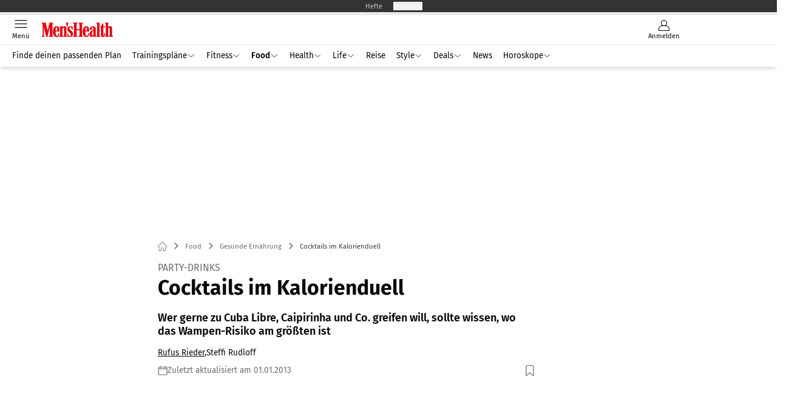

--- FILE ---
content_type: text/html; charset=utf-8
request_url: https://www.menshealth.de/gesunde-ernaehrung/cocktails-im-kalorienduell/
body_size: 59980
content:
<!DOCTYPE html><html lang="de"><head><meta charSet="utf-8"/><style>
                        @font-face {
                            font-display: swap;
                            font-family: &quot;Fira Sans&quot;;
                            font-style: normal;
                            font-weight: 400;
                            src: url(&quot;/fonts/fira-sans/fira-sans-v16-latin-regular.woff2&quot;) format(&quot;woff2&quot;);
                        }

                        @font-face {
                            font-display: swap;
                            font-family: &quot;Fira Sans&quot;;
                            font-style: normal;
                            font-weight: 600;
                            src: url(&quot;/fonts/fira-sans/fira-sans-v16-latin-600.woff2&quot;) format(&quot;woff2&quot;);
                        }

                        @font-face {
                            font-display: swap;
                            font-family: &quot;Fira Sans&quot;;
                            font-style: normal;
                            font-weight: 700;
                            src: url(&quot;/fonts/fira-sans/fira-sans-v16-latin-700.woff2&quot;) format(&quot;woff2&quot;);
                        }</style><link rel="preload" href="/fonts/fira-sans/fira-sans-v16-latin-regular.woff2" as="font" type="font/woff2"/><link rel="preload" href="/fonts/fira-sans/fira-sans-v16-latin-600.woff2" as="font" type="font/woff2"/><link rel="preload" href="/fonts/fira-sans/fira-sans-v16-latin-700.woff2" as="font" type="font/woff2"/><link rel="dns-prefetch" href="//online.mps-gba.de"/><link rel="dns-prefetch" href="//script.ioam.de"/><link rel="dns-prefetch" href="//cdns.symplr.de"/><link rel="dns-prefetch" href="//cockpit.symplr.de"/><link rel="dns-prefetch" href="//fast.nexx360.io"/><link rel="dns-prefetch" href="//www.googletagservices.com"/><link rel="dns-prefetch" href="//www.google-analytics.com"/><link rel="dns-prefetch" href="//hb.adscale.de"/><link rel="dns-prefetch" href="//ih.adscale.de"/><link rel="dns-prefetch" href="//securepubads.g.doubleclick.net"/><link rel="dns-prefetch" href="//pubads.g.doubleclick.net"/><link rel="dns-prefetch" href="//googleads.g.doubleclick.net"/><link rel="dns-prefetch" href="//pagead2.googlesyndication.com"/><link rel="apple-touch-icon" href="/apple-touch-icon.png"/><link rel="manifest" href="/manifest.json"/><link rel="mask-icon" href="/safari-pinned-tab.svg"/><link rel="icon" type="image/svg+xml" href="/favicon.svg"/><link rel="shortcut icon" href="/favicon.ico"/><link rel="alternate icon" href="/favicon.ico"/><meta name="apple-mobile-web-app-capable" content="yes"/><meta name="apple-mobile-web-app-status-bar-style" content="default"/><meta name="msapplication-square70x70logo" content="/img/smalltile.png"/><meta name="msapplication-square150x150logo" content="/img/mediumtile.png"/><meta name="msapplication-wide310x150logo" content="/img/widetile.png"/><meta name="msapplication-square310x310logo" content="/img/largetile.png"/><meta name="viewport" content="width=device-width, initial-scale=1"/><link rel="apple-touch-startup-image" href="/img/launch-640x1136.png" media="(device-width: 320px) and (device-height: 568px) and (-webkit-device-pixel-ratio: 2) and (orientation: portrait)"/><link rel="apple-touch-startup-image" href="/img/launch-750x1294.png" media="(device-width: 375px) and (device-height: 667px) and (-webkit-device-pixel-ratio: 2) and (orientation: portrait)"/><link rel="apple-touch-startup-image" href="/img/launch-1242x2148.png" media="(device-width: 414px) and (device-height: 736px) and (-webkit-device-pixel-ratio: 3) and (orientation: portrait)"/><link rel="apple-touch-startup-image" href="/img/launch-1125x2436.png" media="(device-width: 375px) and (device-height: 812px) and (-webkit-device-pixel-ratio: 3) and (orientation: portrait)"/><link rel="apple-touch-startup-image" href="/img/launch-1536x2048.png" media="(min-device-width: 768px) and (max-device-width: 1024px) and (-webkit-min-device-pixel-ratio: 2) and (orientation: portrait)"/><link rel="apple-touch-startup-image" href="/img/launch-1668x2224.png" media="(min-device-width: 834px) and (max-device-width: 834px) and (-webkit-min-device-pixel-ratio: 2) and (orientation: portrait)"/><link rel="apple-touch-startup-image" href="/img/launch-2048x2732.png" media="(min-device-width: 1024px) and (max-device-width: 1024px) and (-webkit-min-device-pixel-ratio: 2) and (orientation: portrait)"/><title>Cocktails im Kalorienduell</title><link rel="canonical" href="https://www.menshealth.de/gesunde-ernaehrung/cocktails-im-kalorienduell/"/><meta name="realurl" content="https://www.menshealth.de/gesunde-ernaehrung/cocktails-im-kalorienduell/"/><meta name="CID" content="353133"/><meta name="BID" content="190806"/><meta name="layout" content="364"/><meta name="PageType" content="Artikel"/><meta name="c-src" content="0"/><meta name="c_lvl" content="0"/><meta name="rp24" content="0"/><meta name="rp" content="0"/><meta name="description" content="Wer gerne zu Cuba Libre, Caipirinha und Co. greifen will, sollte wissen, wo das Wampen-Risiko am größten ist"/><meta name="keywords" content="Food,Gesunde Ernaehrung,Gesunde Ernährung"/><meta name="news_keywords" content="Food,Gesunde Ernaehrung,Gesunde Ernährung"/><meta name="article:published_time" content="2013-01-01T08:00:00"/><meta name="date" content="2013-01-01T08:00:00"/><meta property="fb:pages" content="99610948404"/><meta property="og:type" content="article"/><meta name="article:opinion" content="false"/><meta name="article:content_tier" content="free"/><meta name="article:tag" content="Food, Gesunde Ernährung"/><meta property="og:image" content="https://img.menshealth.de/_/bg:FFFFFF/f:best/h:1238/rt:fill/w:2200/plain/51120.jpg"/><meta property="og:image:width" content="2200"/><meta property="og:image:type" content="image/jpeg"/><meta property="og:image:height" content="1238"/><meta property="og:title" content="Cocktails im Kalorienduell"/><meta property="og:description" content="Wer gerne zu Cuba Libre, Caipirinha und Co. greifen will, sollte wissen, wo das Wampen-Risiko am größten ist"/><meta property="og:url" content="https://www.menshealth.de/gesunde-ernaehrung/cocktails-im-kalorienduell/"/><meta property="og:site_name" content="Men&#x27;s Health"/><meta name="title" content="Cocktails im Kalorienduell"/><meta name="headline" content="Party-Drinks"/><meta name="thumbnail" content="https://img.menshealth.de/_/bg:FFFFFF/f:best/h:113/rt:fill/w:170/plain/51120.jpg"/><meta name="thumbnailRotationTeaser" content="https://img.menshealth.de/_/bg:FFFFFF/f:best/h:439/rt:fill/w:780/plain/51120.jpg"/><meta name="thumbnailRubricBig" content="https://img.menshealth.de/_/bg:FFFFFF/f:best/h:214/rt:fill/w:380/plain/51120.jpg"/><meta name="thumbnailRubricTiny" content="https://img.menshealth.de/_/bg:FFFFFF/f:best/h:140/rt:fill/w:245/plain/51120.jpg"/><meta name="thumbnailSideFiveEntry" content="https://img.menshealth.de/_/bg:FFFFFF/f:best/h:90/rt:fill/w:135/plain/51120.jpg"/><meta name="treepath_lvl0" content="2727"/><meta name="treepath_lvl1" content="2947"/><meta name="treepath_lvl2" content="2950"/><meta name="bereich" content="StatischeSeiten"/><meta name="article:section" content="StatischeSeiten"/><meta name="author" content="Rufus Rieder,Steffi Rudloff"/><meta name="full_treepath" content="|,2727,2947,2950,|"/><meta name="publisher" content="MEN&#x27;S HEALTH"/><meta name="Portal_Select" content="MH"/><meta name="navigation_ebene_1" content="Food"/><meta name="navigation_ebene_2" content="Gesunde Ernährung"/><meta name="filtertyp" content="Fotoshow"/><meta name="topRotationText" content="Cocktails im Kalorienduell"/><meta property="twitter:card" content="summary_large_image"/><meta property="twitter:site" content="@menshealth"/><meta property="twitter:creator" content="@menshealth"/><meta property="twitter:image" content="https://img.menshealth.de/_/bg:FFFFFF/f:best/h:1238/rt:fill/w:2200/plain/51120.jpg"/><meta property="twitter:title" content="Cocktails im Kalorienduell"/><meta property="twitter:description" content="Wer gerne zu Cuba Libre, Caipirinha und Co. greifen will, sollte wissen, wo das Wampen-Risiko am größten ist"/><meta property="fb:page_id" content="99937596773"/><meta property="fb:app_id" content="623360188295136"/><meta name="theme-color" content="#e30613"/><meta name="robots" content="max-image-preview:large"/><meta name="next-head-count" content="97"/><script type="speculationrules">{"prefetch":[{"source":"document","requires":["anonymous-client-ip-when-cross-origin"],"referrer_policy":"strict-origin","where":{"selector_matches":"a[data-can-prefetch='1'][href^='/']"},"eagerness":"moderate"}]}</script><script id="ads-slots-static-vars" data-nscript="beforeInteractive">
             window.get_sixt_teaser_url=function(t){return window.matchMedia("(max-width: 1024px)").matches?location.protocol+"//"+location.host+"/api/adteaser/sixt_mobile/?containerId="+encodeURIComponent(353133)+"&trackingUrl="+(t||""):location.protocol+"//"+location.host+"/api/adteaser/sixt/?containerId="+encodeURIComponent(353133)+"&trackingUrl="+(t||"")};window.get_autohero_teaser_url=function(t){return window.matchMedia("(max-width: 1024px)").matches?location.protocol+"//"+location.host+"/api/adteaser/autohero_mobile/?containerId="+encodeURIComponent(353133)+"&trackingUrl="+(t||""):location.protocol+"//"+location.host+"/api/adteaser/autohero/?containerId="+encodeURIComponent(353133)+"&trackingUrl="+(t||"")};window.get_heycar_teaser_url=function(t){return window.matchMedia("(max-width: 1024px)").matches?location.protocol+"//"+location.host+"/api/adteaser/heycar_mobile/?containerId="+encodeURIComponent(353133)+"&trackingUrl="+(t||""):location.protocol+"//"+location.host+"/api/adteaser/heycar/?containerId="+encodeURIComponent(353133)+"&trackingUrl="+(t||"")};window.APE_IS_GALLERY=false;window.APE_IS_STORY=false;window.MPS_pagetype="article";window.SDM_defzone=typeof SDM_defzone!=="undefined"?SDM_defzone:"Food";window.APE_ExklusivWerbung=false;window.MPS_MRnoHPA=true;
                        </script><script id="ads-slots-no-jump" data-nscript="beforeInteractive">window.MPS_specialAUs=["noad","speciala","specialb","specialc","speciald","speciale","specialf","specialg","specialh","speciali","specialj","specialk","speciall","specialm","specialn","specialo","specialp"];window.MPS_isMob=window.matchMedia("(max-width: 1024px)").matches;window.MPS_isMobile=window.matchMedia("(max-width: 1024px)").matches;window.MPS_isTab=window.matchMedia("(max-width: 1370px)").matches;window.CLS_html=window.CLS_html||{};CLS_html.appendStyles=function(stylesToUse,elem,id){var kopf=typeof elem!=="undefined"?elem:document.kopf||document.getElementsByTagName("html")[0];var style=document.createElement("style");style.type="text/css";style.className="MPSVER";if(typeof id!=="undefined"){style.id=id}
if(style.styleSheet){style.styleSheet.cssText=stylesToUse}else{style.appendChild(document.createTextNode(stylesToUse))}
kopf.appendChild(style)};if(window.SDM_defzone!=="noad"&&window.SDM_defzone!=="NoAd"){if(window.MPS_isMob){window.top.CLS_html.appendStyles("#sdgSlotContainer-topmobile {min-height: 250px; display: flex; justify-content: center; align-items: center;} .sdgRemoved {display: none !important;}",document.getElementsByTagName("html")[0],"CLS_Top1_MinHeight");window.top.CLS_html.appendStyles("#sdgSlotContainer-topmobile2 {min-height: 250px; display: flex; justify-content: center; align-items: center;}",document.getElementsByTagName("html")[0],"CLS_Top2_MinHeight");window.top.CLS_html.appendStyles('[data-mps_adname="topmobile"] {min-height: 250px; display: flex; justify-content: center; align-items: center;}',document.getElementsByTagName("html")[0],"CLS_Top1_MinHeight");window.top.CLS_html.appendStyles('[data-mps_adname="topmobile2"] {min-height: 250px; display: flex; justify-content: center; align-items: center;}',document.getElementsByTagName("html")[0],"CLS_Top2_MinHeight");window.top.CLS_html.appendStyles("#sdgSlotContainer-topmobile3 {min-height: 150px; display: flex; justify-content: center; align-items: center;}",document.getElementsByTagName("html")[0],"CLS_Top3ff_MinHeight");window.top.CLS_html.appendStyles("#sdgSlotContainer-topmobile4 {min-height: 150px; display: flex; justify-content: center; align-items: center;}",document.getElementsByTagName("html")[0],"CLS_Top3ff_MinHeight");window.top.CLS_html.appendStyles("#sdgSlotContainer-topmobile5 {min-height: 100px; display: flex; justify-content: center; align-items: center;}",document.getElementsByTagName("html")[0],"CLS_Top3ff_MinHeight");window.top.CLS_html.appendStyles('[data-mps_adname="topmobile3"] {min-height: 250px; display: flex; justify-content: center; align-items: center;}',document.getElementsByTagName("html")[0],"CLS_Top3ff_MinHeight");window.top.CLS_html.appendStyles('[data-mps_adname="topmobile4"] {min-height: 250px; display: flex; justify-content: center; align-items: center;}',document.getElementsByTagName("html")[0],"CLS_Top3ff_MinHeight");window.top.CLS_html.appendStyles('[data-mps_adname="topmobile5"] {min-height: 250px; display: flex; justify-content: center; align-items: center;}',document.getElementsByTagName("html")[0],"CLS_Top3ff_MinHeight");window.top.CLS_html.appendStyles('[data-mps_adname="topmobile6"] {min-height: 150px; display: flex; justify-content: center; align-items: center;}',document.getElementsByTagName("html")[0],"CLS_Top3ff_MinHeight");window.top.CLS_html.appendStyles('[data-mps_adname="topmobile7"] {min-height: 150px; display: flex; justify-content: center; align-items: center;}',document.getElementsByTagName("html")[0],"CLS_Top3ff_MinHeight");window.top.CLS_html.appendStyles('[data-mps_adname="topmobile8"] {min-height: 150px; display: flex; justify-content: center; align-items: center;}',document.getElementsByTagName("html")[0],"CLS_Top3ff_MinHeight")}else{window.top.CLS_html.appendStyles("body:not(.FPbySDG) #sdgSlotContainer-banner {min-height: 250px; display: flex; justify-content: center; align-items: center;} #sdgSlotContainer-banner.sdgRemoved {display: none !important;} #sdgAdServerContainer-banner {margin: 0 auto;} #div-gpt-ad-banner {min-height: initial;}",document.getElementsByTagName("html")[0],"CLS_Banner_MinHeight");window.top.CLS_html.appendStyles('body:not(.FPbySDG) [data-mps_adname="banner"] {min-height: 250px; display: flex; justify-content: center; align-items: center;} [data-mps_adname="banner"] {min-height: initial;}',document.getElementsByTagName("html")[0],"CLS_Banner_MinHeight");window.top.CLS_html.appendStyles('[data-mps_adname="banner2"] {min-height: 250px; display: flex; justify-content: center; align-items: center;}',document.getElementsByTagName("html")[0],"CLS_Banner2_MinHeight");window.top.CLS_html.appendStyles('[data-mps_adname="banner3"] {min-height: 250px; display: flex; justify-content: center; align-items: center;}',document.getElementsByTagName("html")[0],"CLS_Banner3_MinHeight");window.top.CLS_html.appendStyles("#sdgSlotContainer-rectangle {min-height: 250px; display: flex; justify-content: center; align-items: center;}",document.getElementsByTagName("html")[0],"CLS_MRHPA_MinHeight");window.top.CLS_html.appendStyles('[data-mps_adname="rectangle"] {min-height: 250px; display: flex; justify-content: center; align-items: center;}',document.getElementsByTagName("html")[0],"CLS_MRHPA_MinHeight")}
if(!(window.APE_ExklusivWerbung&&APE_ExklusivWerbung)){if(window.MPS_isMob){window.top.CLS_html.appendStyles(".aero-sponsored {min-height: 364px;}",document.getElementsByTagName("html")[0],"CLS_SpSec_MinHeight")}
if(window.MPS_isMob){window.top.CLS_html.appendStyles("#div-gpt-ad-art_con_oben {min-height: 334px; display: flex; justify-content: center; align-items: center;}",document.getElementsByTagName("html")[0],"CLS_artconOben_MinHeight");window.top.CLS_html.appendStyles("#div-gpt-ad-art_con_unten {min-height: 334px; display: flex; justify-content: center; align-items: center;}",document.getElementsByTagName("html")[0],"CLS_artconUnten_MinHeight");window.top.CLS_html.appendStyles("#div-gpt-ad-idx_con_oben {display: flex; justify-content: center; align-items: center;}",document.getElementsByTagName("html")[0],"CLS_idxconOben_centered");window.top.CLS_html.appendStyles("#div-gpt-ad-idx_con_unten {display: flex; justify-content: center; align-items: center;}",document.getElementsByTagName("html")[0],"CLS_idxconUnten_centered")}else{window.top.CLS_html.appendStyles("#div-gpt-ad-art_con_oben {min-height: 145px;}",document.getElementsByTagName("html")[0],"MPS_artconOben_MinHeight");window.top.CLS_html.appendStyles("#div-gpt-ad-art_con_unten {min-height: 145px;}",document.getElementsByTagName("html")[0],"MPS_artconUnten_MinHeight")}}}else{document.documentElement.style.setProperty("--height-stroer-billboard","0px");document.documentElement.style.setProperty("--height-stroer-topmobile","0px");document.documentElement.style.setProperty("--height-stroer-topmobile2","0px")}
window.top.CLS_html.appendStyles(".va-stroer-billboard:has(div#sdgSlotContainer-banner) {--height-stroer-billboard: 0px;}",document.getElementsByTagName("html")[0],"CLS_DTM-2605_fixV");window.top.CLS_html.appendStyles(".mps-ad-container-sizer-topmobile:has(div#sdgSlotContainer-topmobile) {--height-stroer-topmobile: 0px;}",document.getElementsByTagName("html")[0],"CLS_DTM-2876_fixV");window.top.CLS_html.appendStyles(".mps-ad-container-sizer-topmobile2:has(div#sdgSlotContainer-topmobile2) {--height-stroer-topmobile2: 0px;}",document.getElementsByTagName("html")[0],"CLS_DTM-2876_fixV");</script><script id="cmp-initialization" data-description="cmp initialization" data-nscript="beforeInteractive">
                function _typeof(t){return(_typeof="function"==typeof Symbol&&"symbol"==typeof Symbol.iterator?function(t){return typeof t}:function(t){return t&&"function"==typeof Symbol&&t.constructor===Symbol&&t!==Symbol.prototype?"symbol":typeof t})(t)}!function(){for(var t,e,o=0,a=[],n=window,r=n;r;){try{if(r.frames.__tcfapiLocator){t=r;break}}catch(f){}if(r.parent===r||r===n.top||(r=n.parent,o>10))break;o++}t||(function t(){var e=n.document,o=!!n.frames.__tcfapiLocator;if(!o){if(e.body){var a=e.createElement("iframe");a.style.cssText="display:none",a.name="__tcfapiLocator",e.body.appendChild(a)}else setTimeout(t,5)}return!o}(),n.__tcfapi=function(){for(var t=arguments.length,o=Array(t),n=0;n<t;n++)o[n]=arguments[n];if(!o.length)return a;"setGdprApplies"===o[0]?o.length>3&&2===parseInt(o[1],10)&&"boolean"==typeof o[3]&&(e=o[3],"function"==typeof o[2]&&o[2]("set",!0)):"ping"===o[0]?"function"==typeof o[2]&&o[2]({gdprApplies:e,cmpLoaded:!1,cmpStatus:"stub"}):a.push(o)},n.addEventListener("message",function(t){var e="string"==typeof t.data,o={};if(e)try{o=JSON.parse(t.data)}catch(a){}else o=t.data;var n="object"===_typeof(o)?o.__tcfapiCall:null;n&&window.__tcfapi(n.command,n.version,function(o,a){var r={__tcfapiReturn:{returnValue:o,success:a,callId:n.callId}};t&&t.source&&t.source.postMessage&&t.source.postMessage(e?JSON.stringify(r):r,"*")},n.parameter)},!1))}();
                </script><script id="cmp-initialization-2" data-nscript="beforeInteractive">
                   window._sp_queue=window._sp_queue||[];window._sp_=window._sp_||{config:{propertyHref:"https://www.menshealth.de/gesunde-ernaehrung/cocktails-im-kalorienduell/",accountId:1061,gdpr:{consentLanguage:navigator.language.split("-").shift()},baseEndpoint:"https://privacy.menshealth.de",isSPA:!0,targetingParams:{acps:!1,cld:false}}};
                </script><script id="schemaOrg" type="application/ld+json" data-nscript="beforeInteractive">{"@graph":[{"@context":"https://schema.org","@type":"BreadcrumbList","itemListElement":[{"@type":"ListItem","position":1,"name":"Startseite","item":"https://www.menshealth.de"},{"@type":"ListItem","position":2,"name":"Food","item":"https://www.menshealth.de/food/"},{"@type":"ListItem","position":3,"name":"Gesunde Ernährung","item":"https://www.menshealth.de/food/gesunde-ernaehrung/"},{"@type":"ListItem","position":4,"name":"Cocktails im Kalorienduell"}]},{"@context":"https://schema.org","@type":"Article","articleBody":"Cocktailduell: Mojito vs. Caipirinha\n\n\t\t\t,\n\t\t​\n\n> Gewinner: Mojito Das grüne Gold für Ihre Figur. Vorsicht beim Zerdrücken der Minzeblätter! Sind sie zu klein, saugen Sie diese durch den Trinkhalm ein und bekommen grüne Zähne – und dann rettet Sie bei der Partnersuche auch Ihr Sixpack nicht.\nRezept Mojito 150 ml Mineralwasser 4 cl Rum 15 g Rohrzucker 1 Limette, 40 g Eis 1–2 frische Minzestängel 156 kcal\n> Verlierer: Caipirinha Der brasilianische Hinterwäldler (heißt übersetzt aus dem Portugiesischen wirklich so!) gehört auch figurtechnisch dorthin, wo es keine Ganzkörperspiegel gibt. Sein hoher Zuckergehalt macht den schlanksten Sambatänzer dick.\nRezept Caipirinha 5 cl Cachaca 25 g Rohrzucker (4 TL) 1 Limette 200 g Eis 254 kcal\nCocktailduell: Manhattan vs. Martini\n\n\t\t\t,\n\t\t​\n\n> Gewinner: Manhattan Klassiker unter den durchtrainierten Sportler-Cocktails. Sie legen keinen Wert auf zusätzliche Kohlenhydrate? Dann schmeißen Sie die pappsüße Deko-Kirsche besser gleich weg – so sparen Sie noch einmal gut 30 Kalorien.\nRezept Manhattan 5 cl Canadian Whisky 2 cl Wermut 1 Spritzer Angostura 1 Cocktailkirsche 180 kcal\n> Verlierer: Martini Die Doppelnull unter den Drinks, ob nun gerührt oder geschüttelt: zu viel Alkohol und zu viele Kalorien. Danach müssen Sie eine doppelte Trainingseinheit einlegen, um doch noch ein Waschbrett wie Daniel Craig zu bekommen.\nRezept Martini 8 cl Gin 2 cl Wermut 1 Olive 241 kcal\nCocktailduell: Tom Collins vs. Jäger-Lime\n\n\t\t\t,\n\t\t​\n\n> Gewinner: Tom Collins Häufig als Gin-Fizz auf Cocktailkarten zu finden. Ganz gleich, wie er heißt: Greifen Sie zu! Der etwas säuerliche Zitruskracher macht nicht nur lustig, er erfreut auch Ihre Bauchmuskeln – kein Cocktail hat weniger Kalorien.\nRezept Tom Collins 6 cl Gin 3 cl Zitronensaft 2 cl Zuckersirup 10 cl Sodawasser 1 Zitronenscheibe 111 kcal\n> Verlierer: Jäger-Lime Die Jagdsaison ist eröffnet, das Opfer ist Ihre Figur. Die klebrig-süße Kräuterplörre pappt an Ihren Hüften wie ein fetter Wildschweinbraten. Eines ist sicher: Danach gehen Sie bestimmt nicht mehr erfolgreich auf die Pirsch.\nRezept Jäger-Lime 6 cl Jägermeister 1 cl Zuckerrohrsirup 1 cl Limettensaft 1 Limette 172 kcal\nCocktailduell: Mai Tai vs. Zombie\n\n\t\t\t,\n\t\t​\n\n> Gewinner: Mai Tai Teuer erkaufter Sieg für Ihren malträtierten Party-Körper. Der XXL-Cocktail liefert zwar weniger Kalorien als sein Gegenüber, strotzt aber vor Alkohol und Zucker. Bestellen Sie ihn nur, wenn gar nichts anderes auf der Karte steht.\nRezept Mai Tai 3 cl brauner Martinique-Rum 3 cl brauner Jamaica-Rum 2 cl Curaçao White 2 cl Limettensaft je 1 cl Mandel- und Zuckersirup 246 kcal\n> Verlierer: Zombie Zwei von diesen monströsen Killer-Cocktails ersetzen in puncto Kalorien eine komplette Mahlzeit. Aber wollen Sie das wirklich? Angesichts der Zutatenliste sollten Sie das flüssige Körpergift ohnehin den Scheintoten überlassen.\nRezept Mai Tai 3 cl brauner Martinique-Rum 3 cl brauner Jamaica-Rum 2 cl Curaçao White 2 cl Limettensaft je 1 cl Mandel- und Zuckersirup 246 kcal\nRezept Zombie 3 cl hochprozentiger Rum 1 cl weißer Rum 2 cl goldener Rum 1 cl brauner Rum 1 cl Kirsch-Brandy 1 cl Apricot-Brandy 4 cl Ananassaft 2 cl Orangensaft 0,5 cl Mandelsirup 3 cl Lime-Juice 1 cl Papayasaft 287 kcal\nAlkoholfreies Cocktailduell: Fruit-Punch vs. Jogger\n\n\t\t\t,\n\t\t​\n\n> Gewinner: Fruit-Punch Dieser Punch ist so sanft, dass er Sie niemals ausknocken wird. Endlich ein perfekter Drink, den Sie auch über die volle Distanz von 12 Runden ohne Reue genießen können. Sozusagen der vitale Klitschko unter den Cocktails.\nRezept Fruit-Punch 6 cl Ananassaft 6 cl Orangensaft 1 cl Maracujasaft 1 cl Zitronensaft 1 cl Grenadine 1 Kirsche 96 kcal\n> Verlierer: Jogger Klingt sportlich, doch Sirup- und Sahne-Anteil machen den übergewichtigen Sportsfreund zu einer wahren Kalorienbombe. Um den Speck wieder von den Hüften zu kriegen, müssen Sie viele Runden um den Block joggen.\nRezept Jogger 6 cl Orangensaft 6 cl Bananensaft 4 cl Mandelsirup 2 cl Zitronensaft 2 cl Sahne 1 Zitrusspirale, frische Minze 214 kcal\nLongdrinkduell: Whiskey-Cola vs. Cuba Libre\n\n\t\t\t,\n\t\t​\n\n> Gewinner: Whiskey-Cola) Wenn schon Cola, dann bitte nach diesem US-Rezept. Echte Cola gibt den wahren Geschmack, aber wenn Sie auf knallharten Sparkurs gehen möchten, können Sie mit zuckerfreier Cola noch einmal 63 Kalorien einkassieren.\n \n$(text:b:Rezept Whiskey-Cola 4 cl Whiskey 15 cl Cola 1 Scheibe Limette 163 kcal\n> Verlierer: Cuba Libre Der süße Karibik-Klassiker verliert knapp. Eine andere Version ist der Cubata, der mit braunem statt weißem Rum gemixt wird. Brauner Rum reift länger und enthält weniger Fuselöle. Kalorienmäßig ändert sich aber nichts.\nRezept Cuba Libre 5 cl weißer Rum 20 cl Cola 1 Limette 198 kcal\nLongdrinkduell: Campari-Soda vs. Campari-Orange\n\n\t\t\t,\n\t\t​\n\n> Gewinner: Campari-Soda) So waschbrettkompatibel kann mediterrane Leidenschaft sein! Der leicht bittere Sixpack-Drink mit Inhaltsstoffen wie Rhabarber, Granatapfel, Ginseng, Orangenschalen, Zitrusöl und Kräutern macht Sie glatt zum Italian Stallion.\n \n$(text:b:Rezept Campari-Soda 4 cl Campari 150 ml Sodawasser 1 Scheibe Orange 100 kcal\n> Verlierer: Campari-Orange Finger weg vom O-Saft! Er ballert nicht nur 68 Kalorien mehr als die Konkurrenz ins Glas, er macht den bitter-süßen Gigolo unter den Longdrinks auch noch so süffig, dass Sie – avanti, avanti! – ganz viele davon bestellen.\nRezept Campari-Orange 4 cl Campari 150 ml Orangensaft 1 Scheibe Orange 168 kcal\nLongdrinkduell: Gin Tonic vs. Greyhound\n\n\t\t\t,\n\t\t​\n\n> Gewinner: Gin Tonic Das smarte Getränk ist eine gute Wahl, wenn Sie einen Traumkörper wollen – und für alle, die auch sonst gern auffallen: Tonicwater enthält Chinin, leuchtet daher unter Schwarzlicht. Keine Lady im Club wird Sie übersehen.\nRezept Gin Tonic 4 cl Gin 150 ml Tonicwater 109 kcal\n> Verlierer: Greyhound Was hat eine englische Windhundrasse mit diesem Longdrink gemeinsam? Nicht viel. Während Windhunde eher schlank gebaut sind, werden Sie von diesem bitteren Dickmacher eines Tages so moppelig wie eine Bulldogge.\nRezept Greyhound 4 cl Gin 150 ml Grapefruitsaft 175 kcal\nLongdrinkduell: Wodka-Cranberry vs. Screwdriver\n\n\t\t\t,\n\t\t​\n\n> Gewinner: Wodka-Cranberry Arm an Kalorien und Fuselölen, reich an Vitamin C und Pflanzenstoffen. Mit dem roten Health-Drink genießen Sie Alkohol quasi als ärztlich empfohlene individuelle Gesundheitsleistung – na ja, jedenfalls so was in der Art.\nRezept Wodka-Cranberry 4 cl Wodka 150 ml Cranberrysaft 142 kcal\n> Verlierer: Screwdriver Heißt auf Englisch Schraubenzieher, kann aber auch wie ein Vorschlaghammer wirken, wenn Sie nicht mit der nötigen Vorsicht schlürfen. Immerhin liefert der Longdrink auch einiges Vitamin C gegen winterliche Erkältungen.\nScrewdriver 4 cl Wodka 150 ml Orangensaft 160 kcal\n\n\t\t\t,\n\t\t​\n\n\t\t\t,\n\t\t​","articleSection":"Food, Gesunde Ernährung, ","author":[{"@context":"https://schema.org","@type":"Person","name":"Rufus Rieder","jobTitle":"Gesundheitsredakteur","url":"https://www.menshealth.de/autor/rufus-rieder/"},{"@context":"https://schema.org","@type":"Person","name":"Steffi Rudloff","jobTitle":"","url":""}],"headline":"Cocktails im Kalorienduell","dateModified":"2013-01-01T07:00:00.000Z","url":"https://www.menshealth.de/gesunde-ernaehrung/cocktails-im-kalorienduell/","description":"Wer gerne zu Cuba Libre, Caipirinha und Co. greifen will, sollte wissen, wo das Wampen-Risiko am größten ist","inLanguage":"deutsch, german","keywords":"","publisher":[{"@context":"https://schema.org/","@type":"Organization","name":"Men's Health","logo":{"@type":"ImageObject","url":"https://www.menshealth.de/img/mh/logo.svg"}}],"datePublished":"2019-08-09T11:55:00.000Z","mainEntityOfPage":{"@type":"WebPage","@id":"https://www.menshealth.de/gesunde-ernaehrung/cocktails-im-kalorienduell/","relatedLink":[]},"isFamilyFriendly":true,"thumbnailUrl":"https://img.menshealth.de/_/bg:FFFFFF/f:best/h:619/rt:fill/w:1100/plain/51120.jpg","image":[{"@type":"ImageObject","url":"https://img.menshealth.de/_/bg:FFFFFF/f:best/h:1238/rt:fill/w:2200/plain/51120.jpg","width":2200,"height":1238},{"@type":"ImageObject","url":"https://img.menshealth.de/_/bg:FFFFFF/f:best/h:2200/rt:fill/w:2200/plain/51120.jpg","width":2200,"height":2200},{"@type":"ImageObject","url":"https://img.menshealth.de/_/bg:FFFFFF/f:best/rt:fill/w:2200/plain/51120.jpg","width":2200,"height":1654}]}]}</script><script type="text/javascript" id="usermode" data-nscript="beforeInteractive"> (function () {
                    try {
                    const savedTheme = document.cookie.match(/(^|;\s*)userModeTheme=([^;]*)/)?.[2];
                    if (savedTheme === 'dark' || savedTheme === 'light') {
                    document.documentElement.setAttribute('data-theme', savedTheme);
                    return;
                }

                    const prefersDark = window.matchMedia('(prefers-color-scheme: dark)').matches;
                    document.documentElement.setAttribute('data-theme', prefersDark ? 'dark' : 'light');
                } catch(e) {
                    document.documentElement.setAttribute('data-theme', 'light');
                }
                })();</script><script id="react-ts-cart-config" data-nscript="beforeInteractive">
                                window.SHOPIFY_STOREFRONT_ENDPOINT = "https://shop.menshealth.de/api/2025-01/graphql.json";
                                window.SHOPIFY_STOREFRONT_TOKEN = "99880ea5d967c3e545d5eaafdf76a34f";
                            </script><link rel="preload" href="/_next/static/css/118f7566a94da8d9.css" as="style"/><link rel="stylesheet" href="/_next/static/css/118f7566a94da8d9.css" data-n-g=""/><link rel="preload" href="/_next/static/css/5640899a8096d4c6.css" as="style"/><link rel="stylesheet" href="/_next/static/css/5640899a8096d4c6.css" data-n-p=""/><link rel="preload" href="/_next/static/css/6b2b1a864f2d8143.css" as="style"/><link rel="stylesheet" href="/_next/static/css/6b2b1a864f2d8143.css" data-n-p=""/><link rel="preload" href="/_next/static/css/b6e0b8c8354a68a6.css" as="style"/><link rel="stylesheet" href="/_next/static/css/b6e0b8c8354a68a6.css"/><link rel="preload" href="/_next/static/css/56bfb5bf6e68474d.css" as="style"/><link rel="stylesheet" href="/_next/static/css/56bfb5bf6e68474d.css"/><link rel="preload" href="/_next/static/css/65209980c17464f8.css" as="style"/><link rel="stylesheet" href="/_next/static/css/65209980c17464f8.css"/><link rel="preload" href="/_next/static/css/3dfae425ee59a163.css" as="style"/><link rel="stylesheet" href="/_next/static/css/3dfae425ee59a163.css"/><noscript data-n-css=""></noscript><script defer="" nomodule="" src="/_next/static/chunks/polyfills-c67a75d1b6f99dc8.js"></script><script src="https://online.mps-gba.de/praeludium_src/mso/symplr_prefix.js" defer="" data-nscript="beforeInteractive"></script><script src="https://cdns.symplr.de/menshealth.de/menshealth.js" defer="" data-nscript="beforeInteractive"></script><script src="//online.mps-gba.de/praeludium/menshealth_mso.js?v=2" defer="" data-nscript="beforeInteractive"></script><script src="https://proxy.menshealth.de/consent-mapping/script.js" defer="" data-nscript="beforeInteractive"></script><script src="https://privacy.menshealth.de/unified/wrapperMessagingWithoutDetection.js" defer="" data-nscript="beforeInteractive"></script><script defer="" src="/_next/static/chunks/plenigoplus.2847e6f92546c5e8.js"></script><script defer="" src="/_next/static/chunks/structureschemaorg.30db8617f9600b58.js"></script><script defer="" src="/_next/static/chunks/statsouttraamazon.2c359d0c2346c489.js"></script><script defer="" src="/_next/static/chunks/2405.964cf3a43832b494.js"></script><script defer="" src="/_next/static/chunks/articlebrandtreearticleteaser.31fadf4086191583.js"></script><script defer="" src="/_next/static/chunks/articleteaserreadalso.3045d903d584517e.js"></script><script defer="" src="/_next/static/chunks/articleteasertopteaser.d6a56a682bd9d593.js"></script><script defer="" src="/_next/static/chunks/articlerelatedtopics.94b2e7280f9be797.js"></script><script src="/_next/static/chunks/webpack-9fb5046479f15384.js" defer=""></script><script src="/_next/static/chunks/framework-32e8134c776cddae.js" defer=""></script><script src="/_next/static/chunks/main-4e988639c2f138bd.js" defer=""></script><script src="/_next/static/chunks/pages/_app-a5e844c8b2fe1a03.js" defer=""></script><script src="/_next/static/chunks/6417-e71db1eae00df142.js" defer=""></script><script src="/_next/static/chunks/5170-d95c148c8fd045d0.js" defer=""></script><script src="/_next/static/chunks/pages/%5B...speakingUrl%5D-71af4abfbc127d77.js" defer=""></script><script src="/_next/static/kfJhKVvOhfYWRep4qkgS5/_buildManifest.js" defer=""></script><script src="/_next/static/kfJhKVvOhfYWRep4qkgS5/_ssgManifest.js" defer=""></script></head><body><div id="__next"><div class="theme-mh"><!--$--> <!-- --> <link rel="preload" href="https://data-cb2c174131.menshealth.de/iomm/latest/manager/base/es6/bundle.js" as="script" id="IOMmBundle"/><link rel="preload" href="https://data-cb2c174131.menshealth.de/iomm/latest/bootstrap/loader.js" as="script"/><div></div><div></div><noscript><p><img src="https://matomo.menshealth.de/matomo.php?idsite=8&amp;rec=1&amp;e_c=Custom%20Events&amp;e_a=JavaScript%20disabled&amp;e_n=true" style="border:0" alt=""/></p></noscript><div></div><div data-tracking="top-bar" class="va-header-meta relative z-101 font-skin-primary text-2xs h-px-20 px-4 flex items-center justify-center space-x-4 header_meta-nav-color__5x8sj bg-skin-secondary"><nav class="block items-center space-x-4"><span class="inline-block relative header_meta-nav-color__5x8sj"></span><a class="inline-flex" rel="noopener noreferrer" target="_blank" href="https://shop.motorpresse.de/zeitschriften/lifestyle/men-s-health/abo-print.html?hnr=extern.verlag.men-s-health.navigation">Hefte</a></nav><button>Produkte</button></div><div data-tracking="header" data-header-container="true" class="va-header-outer w-full lg:box-content top-0 left-0 z-100 sticky top-0" id="va-header-container"><div class="size-full shadow-md"><div class="va-article-progress-bar relative left-0 z-30 h-1 w-full overflow-hidden bg-skin-grey-medium"><div class="va-article-progress-fill relative -left-full size-full bg-skin-primary transition-transform ease-linear" style="transform:translateX(0%)"></div></div><header class="va-header font-skin-primary relative z-20 transition-all duration-500 overflow-hidden header_header__9JgsT header_scroll-up__MDGw8"><div class="px-4 lg:px-0 header_header-top__cd6Jj"><div class="va-fireplace-wrapper w-full max-w-outer mx-auto lg:pr-px-160 lg:box-content"><div class="relative flex h-px-48 w-full max-w-outer items-center justify-end space-x-4 md:space-x-0"><div class="absolute md:left-px-40 top-0 -left-4 lg:left-px-60"><a data-tracking="logo" class="block va-header-logo h-px-48 h-px-30 block w-px-115  md:w-auto" rel="noopener noreferrer" href="/"><div class="flex size-full items-center justify-center"><svg id=":R5dqi3cm:" loading="eager" height="30" width="117" class="w-px-115 px-2 md:h-px-30 md:w-auto" aria-labelledby="mhLogo" role="img"><title id="mhLogo">Men&#x27;s Health Logo</title><use href="/_next/static/img/mh/logo.svg#root" height="100%" width="100%" aria-hidden="true"></use></svg></div></a></div><div class="flex items-center space-x-4  lg:pr-px-20"><a data-tracking="profile" class="va-header-icon flex flex-col items-center cursor-pointer" rel="noopener noreferrer" href="/community/login/"><div class="h-px-21 flex justify-center text-center"><svg id=":Rdpdqi3cm:" class="h-px-18 w-px-18 va-header-icon mx-auto mb-1 buttonHeader_inactive__DB3Ye" aria-labelledby="iconUser" role="img"><title id="iconUser">Anmelden</title><use href="/_next/static/img/icon-user.svg#root" height="100%" width="100%" aria-hidden="true"></use></svg></div><div class="text-2xs leading-none font-skin-primary relative buttonHeader_inactive__DB3Ye">Anmelden</div></a></div><div class="md:absolute md:left-0 lg:left-px-20"><span class="va-header-icon flex flex-col items-center cursor-pointer" data-tracking="menu" tabindex="1"><div class="h-px-21 flex justify-center text-center"><svg id=":Rtdqi3cm:" class="h-px-13 va-header-icon mb-1 w-5 buttonHeader_inactive__DB3Ye" aria-labelledby="iconMenu" role="img"><title id="iconMenu">Menü öffnen</title><use href="/_next/static/img/icon-menu.svg#root" height="100%" width="100%" aria-hidden="true"></use></svg></div><div class="text-2xs leading-none font-skin-primary relative buttonHeader_inactive__DB3Ye">Menü</div></span></div></div></div></div><div data-tracking="header-nav" class="va-main-nav font-skin-primary header_main-nav__1Pmt4"><div data-tracking="sub-menu" class="va-fireplace-wrapper mx-auto w-full max-w-outer lg:box-content lg:pr-px-160"><div class="max-w-px-1120 px-0.5 md:px-px-10 lg:box-content header_nav-swiper__mrSj8 xl:pl-px-20"><div class="swiper text-sm"><div class="swiper-wrapper"><div class="swiper-slide"><a class="va-main-nav-second-link text-2xs lg:text-xs leading-none header_text-color__aeqAR pr-2" rel="noopener noreferrer" href="/trainingsplaene/der-mh-shop/">Finde deinen passenden Plan</a></div><div class="swiper-slide"><a class="va-main-nav-link text-2xs lg:text-xs leading-none flex items-center gap-1 relative cursor-pointer px-2 header_text-color__aeqAR" rel="noopener noreferrer" href="/trainingsplaene/">Trainingspläne<svg id=":Racaadqi3cm:" class="w-3 h-1.5 header_arrow-color__n0pEH" aria-labelledby=":Racaadqi3cmH1:" role="img"><title id=":Racaadqi3cmH1:">Menü aufklappen</title><use href="/_next/static/img/arrow-rubric-bar.svg#root" height="100%" width="100%" aria-hidden="true"></use></svg></a></div><div class="swiper-slide"><a class="va-main-nav-link text-2xs lg:text-xs leading-none flex items-center gap-1 relative cursor-pointer px-2 header_text-color__aeqAR" rel="noopener noreferrer" href="/fitness/">Fitness<svg id=":Raceadqi3cm:" class="w-3 h-1.5 header_arrow-color__n0pEH" aria-labelledby=":Raceadqi3cmH1:" role="img"><title id=":Raceadqi3cmH1:">Menü aufklappen</title><use href="/_next/static/img/arrow-rubric-bar.svg#root" height="100%" width="100%" aria-hidden="true"></use></svg></a></div><div class="swiper-slide"><a class="va-main-nav-link text-2xs lg:text-xs leading-none flex items-center gap-1 relative cursor-pointer px-2 header_text-color__aeqAR font-semibold" rel="noopener noreferrer" href="/food/">Food<svg id=":Raciadqi3cm:" class="w-3 h-1.5 header_arrow-color__n0pEH" aria-labelledby=":Raciadqi3cmH1:" role="img"><title id=":Raciadqi3cmH1:">Menü aufklappen</title><use href="/_next/static/img/arrow-rubric-bar.svg#root" height="100%" width="100%" aria-hidden="true"></use></svg></a></div><div class="swiper-slide"><a class="va-main-nav-link text-2xs lg:text-xs leading-none flex items-center gap-1 relative cursor-pointer px-2 header_text-color__aeqAR" rel="noopener noreferrer" href="/health/">Health<svg id=":Racmadqi3cm:" class="w-3 h-1.5 header_arrow-color__n0pEH" aria-labelledby=":Racmadqi3cmH1:" role="img"><title id=":Racmadqi3cmH1:">Menü aufklappen</title><use href="/_next/static/img/arrow-rubric-bar.svg#root" height="100%" width="100%" aria-hidden="true"></use></svg></a></div><div class="swiper-slide"><a class="va-main-nav-link text-2xs lg:text-xs leading-none flex items-center gap-1 relative cursor-pointer px-2 header_text-color__aeqAR" rel="noopener noreferrer" href="/life/">Life<svg id=":Racqadqi3cm:" class="w-3 h-1.5 header_arrow-color__n0pEH" aria-labelledby=":Racqadqi3cmH1:" role="img"><title id=":Racqadqi3cmH1:">Menü aufklappen</title><use href="/_next/static/img/arrow-rubric-bar.svg#root" height="100%" width="100%" aria-hidden="true"></use></svg></a></div><div class="swiper-slide"><a class="va-main-nav-link text-2xs lg:text-xs leading-none flex items-center gap-1 relative cursor-pointer px-2 header_text-color__aeqAR" rel="noopener noreferrer" href="/life/reise-aktivitaeten/">Reise</a></div><div class="swiper-slide"><a class="va-main-nav-link text-2xs lg:text-xs leading-none flex items-center gap-1 relative cursor-pointer px-2 header_text-color__aeqAR" rel="noopener noreferrer" href="/style/">Style<svg id=":Rad2adqi3cm:" class="w-3 h-1.5 header_arrow-color__n0pEH" aria-labelledby=":Rad2adqi3cmH1:" role="img"><title id=":Rad2adqi3cmH1:">Menü aufklappen</title><use href="/_next/static/img/arrow-rubric-bar.svg#root" height="100%" width="100%" aria-hidden="true"></use></svg></a></div><div class="swiper-slide"></div><div class="swiper-slide"><a class="va-main-nav-link text-2xs lg:text-xs leading-none flex items-center gap-1 relative cursor-pointer px-2 header_text-color__aeqAR" rel="noopener noreferrer" href="/deals/">Deals<svg id=":Radaadqi3cm:" class="w-3 h-1.5 header_arrow-color__n0pEH" aria-labelledby=":Radaadqi3cmH1:" role="img"><title id=":Radaadqi3cmH1:">Menü aufklappen</title><use href="/_next/static/img/arrow-rubric-bar.svg#root" height="100%" width="100%" aria-hidden="true"></use></svg></a></div><div class="swiper-slide"><a class="va-main-nav-link text-2xs lg:text-xs leading-none flex items-center gap-1 relative cursor-pointer px-2 header_text-color__aeqAR" rel="noopener noreferrer" href="/news/">News</a></div><div class="swiper-slide"><a class="va-main-nav-link text-2xs lg:text-xs leading-none flex items-center gap-1 relative cursor-pointer px-2 header_text-color__aeqAR" rel="noopener noreferrer" href="/astrologie/sternzeichen/">Horoskope<svg id=":Radiadqi3cm:" class="w-3 h-1.5 header_arrow-color__n0pEH" aria-labelledby=":Radiadqi3cmH1:" role="img"><title id=":Radiadqi3cmH1:">Menü aufklappen</title><use href="/_next/static/img/arrow-rubric-bar.svg#root" height="100%" width="100%" aria-hidden="true"></use></svg></a></div></div><div class="swiper-button-prev"></div><div class="swiper-button-next"></div></div></div></div></div><div class="absolute bottom-0 left-0 w-full h-px header_border-color__ZYSP1"></div></header></div></div><div data-stroeer="Einfaerbungscontainer" class=""><div class="va-fireplace-wrapper mx-auto box-content lg:w-outer lg:pr-[160px]"><div data-widecol="va-widecol" class="lg:px-[20px] lg:w-content lg:grid-rows-[auto] lg:box-content lg:grid relative lg:grid-cols-2 lg:gap-x-4 bg-skin-white dark:bg-skin-darkmode-black"><div class="va-stroer-billboard hidden lg:block lg:w-content" style="z-index:2"></div><div class="va-commercial-container relative z-10 col-span-2  hidden lg:block "><div class="va-commercial-skyscraper absolute top-0 adsSky_skyscraper__uleaO"></div></div><!--$--><article data-art-plus="free" data-article-text-wrapper="true" class="va-article empty:hidden lg:col-span-2 text_topic-text__ikecZ"><div class="mx-auto  text_breadcrumb__EVavf lg:w-maincol"><div class="va-static-breadcrumb px-4 lg:px-0 my-px-8 lg:mt-4 lg:mb-0  staticBreadcrumb_breadcrumb__dmfV8"><div class="swiper w-full"><div class="swiper-wrapper"><div class="swiper-slide flex w-auto items-center"><a class="va-breadcrumb-item font-skin-primary text-2xs flex items-center h-px-48 lg:h-auto breadcrumbItem_color__nANSh va-breadcrumb-first uppercase font-extrabold" rel="noopener noreferrer" href="/"><div class="size-px-48 flex items-center justify-center lg:size-auto"><svg id=":R9hi596bcm:" class="w-px-15 h-px-15 breadcrumbItem_arrow__pLBcm" aria-labelledby="iconHome" role="img"><title id="iconHome">Zur Startseite</title><use href="/_next/static/img/icon-home.svg#root" height="100%" width="100%" aria-hidden="true"></use></svg></div></a></div><div class="swiper-slide flex w-auto items-center"><a class="va-breadcrumb-item font-skin-primary text-2xs flex items-center h-px-48 lg:h-auto breadcrumbItem_color__nANSh" rel="noopener noreferrer" href="/food/"><svg id=":R5ii596bcm:" class="va-breadcrumb-item-arrow mr-2 w-px-11 h-px-11 -rotate-90 breadcrumbItem_arrow__pLBcm" role="img"><use href="/_next/static/img/icon-arrow-slim.svg#root" height="100%" width="100%" aria-hidden="true"></use></svg><div>Food</div></a></div><div class="swiper-slide flex w-auto items-center"><a class="va-breadcrumb-item font-skin-primary text-2xs flex items-center h-px-48 lg:h-auto breadcrumbItem_color__nANSh" rel="noopener noreferrer" href="/food/gesunde-ernaehrung/"><svg id=":R5ji596bcm:" class="va-breadcrumb-item-arrow mr-2 w-px-11 h-px-11 -rotate-90 breadcrumbItem_arrow__pLBcm" role="img"><use href="/_next/static/img/icon-arrow-slim.svg#root" height="100%" width="100%" aria-hidden="true"></use></svg><div>Gesunde Ernährung</div></a></div><div class="swiper-slide flex w-auto items-center"><h1 class="va-breadcrumb-item font-skin-primary text-2xs flex items-center h-px-48 lg:h-auto breadcrumbItem_active__8fb4h"><svg id=":R5ki596bcm:" class="va-breadcrumb-item-arrow mr-2 w-px-11 h-px-11 -rotate-90 breadcrumbItem_arrow__pLBcm" role="img"><use href="/_next/static/img/icon-arrow-slim.svg#root" height="100%" width="100%" aria-hidden="true"></use></svg><div>Cocktails im Kalorienduell</div></h1></div></div></div></div></div><div class="z-2 relative text_background-color-top__KjqJ0 lg:max-w-widecol lg:mx-auto" id="articleHeader"><div class="va-article-header relative py-4 lg:relative max-w-maincol mx-auto px-4 lg:px-0"><div class="absolute right-4 top-2.5 flex items-center lg:right-0"></div><h2 class="mb-4"><div class="mb-1 pr-8"><span class="va-subline font-skin-primary block uppercase subline_not-inverted__DOPGV text-xs lg:text-sm ">Party-Drinks</span></div><div class="hidden"> :</div><div class="md:relative"><span class="va-headline font-skin-primary block break-words empty:hidden font-extrabold headline_not-inverted__Bocr_ text-2xl lg:text-3xl"><span>Cocktails im Kalorienduell</span></span></div></h2><div class="mb-2 max-w-px-620 mx-auto"><div class="va-article-lead"><div class="float-none clear-both font-skin-primary text-base articleLead_article-lead__5F3f_ articleLead_text-color__AMKgQ articleLead_fira__GYNc_ font-semibold"><div class="va-text font-skin-primary empty:hidden text_link__REDMW text_text__Q0y3m text-base text_not-inverted__fn7nn">Wer gerne zu Cuba Libre, Caipirinha und Co. greifen will, sollte wissen, wo das Wampen-Risiko am größten ist</div></div></div></div><div><div class="va-article-meta inline-flex flex-wrap items-center gap-x-1 w-full font-skin-primary text-xs empty:hidden articleMeta_text-color__p55Z8"><a class="va-article-author underline flex items-center mb-2.5" rel="noopener noreferrer" href="/autor/rufus-rieder/">Rufus Rieder<!-- -->,</a><span class="va-article-author no-underline flex items-center mb-2.5">Steffi Rudloff</span></div></div><div class="flex items-center justify-between gap-4 empty:mt-0 empty:hidden"><div class="font-skin-primary text-xs flex gap-2 items-center articleHeader_text-date__M_Wxx"><svg id=":Rb6996bcm:" class="size-px-16" aria-labelledby="iconDate" role="img"><title id="iconDate">Artikeldatum</title><use href="/_next/static/img/icon-article-date.svg#root" height="100%" width="100%" aria-hidden="true"></use></svg>Zuletzt aktualisiert am 01.01.2013</div><div class="ml-1.5"><span class="va-favorite-badge w-px-14 h-4 duration-200 transition-all"><svg id=":Rl6996bcm:" class="w-px-14 h-4 favoriteBadge_article__W4Y54" aria-labelledby=":Rl6996bcmH1:" role="img"><title id=":Rl6996bcmH1:">Als Favorit speichern</title><use href="/_next/static/img/icon-favorite.svg#root" height="100%" width="100%" aria-hidden="true"></use></svg></span></div></div></div></div><div class="relative lg:px-0 z-2" id="articleMedia"><div data-feature="image" id="" class="lg:flex lg:justify-between lg:relative"><div class="relative  lg:w-full mb-4"><div role="button" tabindex="0" class="relative mb-4 lg:mb-0 overflow-hidden aspect-video articleHeroImage_image-container___f9rD"><picture style="display:contents"><source media="(max-width: 1024px)" srcSet="https://img.menshealth.de/_/bg:FFFFFF/f:best/h:243/rt:fill/w:430/plain/51120.jpg 1x, https://img.menshealth.de/_/bg:FFFFFF/f:best/h:486/rt:fill/w:860/plain/51120.jpg 2x"/><source media="(min-width: 1024px)" srcSet="https://img.menshealth.de/_/bg:FFFFFF/f:best/h:619/rt:fill/w:1100/plain/51120.jpg 1x, https://img.menshealth.de/_/bg:FFFFFF/f:best/h:1238/rt:fill/w:2200/plain/51120.jpg 2x"/><img fetchPriority="high" src="https://img.menshealth.de/_/bg:FFFFFF/f:best/h:243/rt:fill/w:430/plain/51120.jpg" class="aspect-video absolute left-0 top-0 w-full " alt="Auch bei Cocktails und Longdrinks können Sie Kalorien sparen" title="Auch bei Cocktails und Longdrinks können Sie Kalorien sparen" height="243" width="430" sizes="100vw"/></picture><div class="absolute bottom-2 right-4"><span class="va-image-copyright [text-shadow:_0_0_1px_#0a0a0a,_0_1px_2px_#0a0a0a,_0_0_2px_#0a0a0a] block font-skin-primary text-2xs text-skin-white">Foto: iStockphoto</span></div></div></div><div class="va-article-hero-thumbs hidden cursor-pointer"></div></div></div><div class="lg:flex lg:justify-between" id="maincol_article"><div class="va-maincol lg:relative mx-auto w-full  lg:w-maincol"><div class="mps-ad-container-sizer-topmobile va-commercial-container relative z-10 commercial block lg:hidden empty:hidden"><div>
    
        <div id="menshealth.de_Topmobile_1"></div>
    
    
</div></div><div class="w-full"><div><div><div class="font-skin-primary text-base float-none clear-both va-article-text text_article-text__StdsF text_text-color__jPPGo text_highlight-color__KmUP6 text_text-general__7AZaE text_fira__MZp2A text_not-lato__ve_io"><div><h2>Cocktailduell: Mojito vs. Caipirinha</h2></div><div class="va-inline-image mb-4 h-auto" data-inline-image="1"><div style="margin-top:0px" class="va-inline-image__inner relative aspect-video overflow-hidden" data-feature="image"><picture style="display:contents"><source media="(max-width: 1024px)" srcSet="https://img.menshealth.de/_/bg:FFFFFF/f:best/h:241/rt:fill/w:430/plain/51121.jpg 1x, https://img.menshealth.de/_/bg:FFFFFF/f:best/h:482/rt:fill/w:860/plain/51121.jpg 2x"/><source media="(min-width: 1024px)" srcSet="https://img.menshealth.de/_/bg:FFFFFF/f:best/h:349/rt:fit/w:620/plain/51121.jpg 1x, https://img.menshealth.de/_/bg:FFFFFF/f:best/h:698/rt:fit/w:1240/plain/51121.jpg 2x"/><img loading="lazy" fetchPriority="low" src="https://img.menshealth.de/_/bg:FFFFFF/f:best/h:241/rt:fill/w:430/plain/51121.jpg" class="w-full absolute left-1/2 top-1/2 -translate-x-1/2 -translate-y-1/2" alt="Beim Kalorienduell heißt es lieber Mojito als Caipirinha" title="Beim Kalorienduell heißt es lieber Mojito als Caipirinha" height="241" width="430"/></picture><div class="absolute bottom-2 right-2"><span class="va-image-copyright [text-shadow:_0_0_1px_#0a0a0a,_0_1px_2px_#0a0a0a,_0_0_2px_#0a0a0a] block font-skin-primary text-2xs text-skin-white">iStockphoto</span></div><div class="absolute bottom-5 right-4 z-10 size-10 cursor-pointer rounded-full bg-skin-black bg-opacity-30"><svg id=":R6s1kll96bcm:" class="size-full text-skin-white" role="img"><use href="/_next/static/img/icon-zoom.svg#root" height="100%" width="100%" aria-hidden="true"></use></svg></div></div><div class="va-image-caption empty:hidden py-2 mx-4 lg:mx-0 text-skin-grey-dark imageCaption_caption__H8ujf imageCaption_text-color__8IHc9 border-b imageCaption_border-color__xqnO5"><div class="va-text font-skin-primary empty:hidden text_link__REDMW text_text__Q0y3m text-sm">Mojito (156 kcal) vs. Caipirinha (254 kcal)</div></div></div><div><p><strong>> Gewinner: Mojito</strong> Das grüne Gold für Ihre Figur. Vorsicht beim Zerdrücken der Minzeblätter! Sind sie zu klein, saugen Sie diese durch den Trinkhalm ein und bekommen grüne Zähne – und dann rettet Sie bei der Partnersuche auch Ihr Sixpack nicht.</p></div><div class="mps-ad-container-sizer-topmobile2 va-commercial-container relative z-10 commercial block lg:hidden empty:hidden"><div>
    
        <div id="menshealth.de_Topmobile_2"></div>
    
    
</div></div><div><p><strong>Rezept Mojito</strong><br> 150 ml Mineralwasser<br> 4 cl Rum<br> 15 g Rohrzucker<br> 1 Limette, 40 g Eis<br> 1–2 frische Minzestängel<br> 156 kcal</p></div><div><p><strong>> Verlierer: Caipirinha</strong> Der brasilianische Hinterwäldler (heißt übersetzt aus dem Portugiesischen wirklich so!) gehört auch figurtechnisch dorthin, wo es keine Ganzkörperspiegel gibt. Sein hoher Zuckergehalt macht den schlanksten Sambatänzer dick.</p></div><div class="mps-ad-container-sizer-topmobile3 va-commercial-container relative z-10 commercial block lg:hidden empty:hidden"><div>
    
        <div id="menshealth.de_Topmobile_3"></div>
    
    
</div></div><div><p><strong>Rezept Caipirinha</strong><br> 5 cl Cachaca<br> 25 g Rohrzucker (4 TL)<br> 1 Limette<br> 200 g Eis<br> 254 kcal</p></div><div><h2>Cocktailduell: Manhattan vs. Martini</h2></div><div class="va-inline-image mb-4 h-auto" data-inline-image="1"><div class="va-inline-image__inner relative aspect-video overflow-hidden" data-feature="image"><picture style="display:contents"><source media="(max-width: 1024px)" srcSet="https://img.menshealth.de/_/bg:FFFFFF/f:best/h:241/rt:fill/w:430/plain/51122.jpg 1x, https://img.menshealth.de/_/bg:FFFFFF/f:best/h:482/rt:fill/w:860/plain/51122.jpg 2x"/><source media="(min-width: 1024px)" srcSet="https://img.menshealth.de/_/bg:FFFFFF/f:best/h:349/rt:fit/w:620/plain/51122.jpg 1x, https://img.menshealth.de/_/bg:FFFFFF/f:best/h:698/rt:fit/w:1240/plain/51122.jpg 2x"/><img loading="lazy" fetchPriority="low" src="https://img.menshealth.de/_/bg:FFFFFF/f:best/h:241/rt:fill/w:430/plain/51122.jpg" class="w-full absolute left-1/2 top-1/2 -translate-x-1/2 -translate-y-1/2" alt="Beim Kalorienduell heißt es lieber Manhattan als Martini" title="Beim Kalorienduell heißt es lieber Manhattan als Martini" height="241" width="430"/></picture><div class="absolute bottom-2 right-2"><span class="va-image-copyright [text-shadow:_0_0_1px_#0a0a0a,_0_1px_2px_#0a0a0a,_0_0_2px_#0a0a0a] block font-skin-primary text-2xs text-skin-white">iStockphoto</span></div><div class="absolute bottom-5 right-4 z-10 size-10 cursor-pointer rounded-full bg-skin-black bg-opacity-30"><svg id=":R6s6kll96bcm:" class="size-full text-skin-white" role="img"><use href="/_next/static/img/icon-zoom.svg#root" height="100%" width="100%" aria-hidden="true"></use></svg></div></div><div class="va-image-caption empty:hidden py-2 mx-4 lg:mx-0 text-skin-grey-dark imageCaption_caption__H8ujf imageCaption_text-color__8IHc9 border-b imageCaption_border-color__xqnO5"><div class="va-text font-skin-primary empty:hidden text_link__REDMW text_text__Q0y3m text-sm">Manhattan: 180 kcal vs. Martini: 241 kcal</div></div></div><div><p><strong>> Gewinner: Manhattan</strong> Klassiker unter den durchtrainierten Sportler-Cocktails. Sie legen keinen Wert auf zusätzliche Kohlenhydrate? Dann schmeißen Sie die pappsüße Deko-Kirsche besser gleich weg – so sparen Sie noch einmal gut 30 Kalorien.</p></div><div><p><strong>Rezept Manhattan</strong><br> 5 cl Canadian Whisky<br> 2 cl Wermut<br> 1 Spritzer Angostura<br> 1 Cocktailkirsche<br> 180 kcal</p></div><div><p><strong>> Verlierer: Martini</strong> Die Doppelnull unter den Drinks, ob nun gerührt oder geschüttelt: zu viel Alkohol und zu viele Kalorien. Danach müssen Sie eine doppelte Trainingseinheit einlegen, um doch noch ein Waschbrett wie Daniel Craig zu bekommen.</p></div><div><p><strong>Rezept Martini</strong><br> 8 cl Gin<br> 2 cl Wermut<br> 1 Olive<br> 241 kcal</p></div><div><h2>Cocktailduell: Tom Collins vs. Jäger-Lime</h2></div><div class="va-inline-image mb-4 h-auto" data-inline-image="1"><div class="va-inline-image__inner relative aspect-video overflow-hidden" data-feature="image"><picture style="display:contents"><source media="(max-width: 1024px)" srcSet="https://img.menshealth.de/_/bg:FFFFFF/f:best/h:241/rt:fill/w:430/plain/51123.jpg 1x, https://img.menshealth.de/_/bg:FFFFFF/f:best/h:482/rt:fill/w:860/plain/51123.jpg 2x"/><source media="(min-width: 1024px)" srcSet="https://img.menshealth.de/_/bg:FFFFFF/f:best/h:349/rt:fit/w:620/plain/51123.jpg 1x, https://img.menshealth.de/_/bg:FFFFFF/f:best/h:698/rt:fit/w:1240/plain/51123.jpg 2x"/><img loading="lazy" fetchPriority="low" src="https://img.menshealth.de/_/bg:FFFFFF/f:best/h:241/rt:fill/w:430/plain/51123.jpg" class="w-full absolute left-1/2 top-1/2 -translate-x-1/2 -translate-y-1/2" alt="Beim Kalorienduell heißt es lieber Tom Collins als Jäger-Lime" title="Beim Kalorienduell heißt es lieber Tom Collins als Jäger-Lime" height="241" width="430"/></picture><div class="absolute bottom-2 right-2"><span class="va-image-copyright [text-shadow:_0_0_1px_#0a0a0a,_0_1px_2px_#0a0a0a,_0_0_2px_#0a0a0a] block font-skin-primary text-2xs text-skin-white">iStockphoto; PR</span></div><div class="absolute bottom-5 right-4 z-10 size-10 cursor-pointer rounded-full bg-skin-black bg-opacity-30"><svg id=":R6sakll96bcm:" class="size-full text-skin-white" role="img"><use href="/_next/static/img/icon-zoom.svg#root" height="100%" width="100%" aria-hidden="true"></use></svg></div></div><div class="va-image-caption empty:hidden py-2 mx-4 lg:mx-0 text-skin-grey-dark imageCaption_caption__H8ujf imageCaption_text-color__8IHc9 border-b imageCaption_border-color__xqnO5"><div class="va-text font-skin-primary empty:hidden text_link__REDMW text_text__Q0y3m text-sm">Tom Collins (111 kcal) vs. J&auml;ger-Lime (172 kcal)</div></div></div><div><p><strong>> Gewinner: Tom Collins</strong> Häufig als Gin-Fizz auf Cocktailkarten zu finden. Ganz gleich, wie er heißt: Greifen Sie zu! Der etwas säuerliche Zitruskracher macht nicht nur lustig, er erfreut auch Ihre Bauchmuskeln – kein Cocktail hat weniger Kalorien.</p></div><div><p><strong>Rezept Tom Collins</strong><br> 6 cl Gin<br> 3 cl Zitronensaft<br> 2 cl Zuckersirup<br> 10 cl Sodawasser<br> 1 Zitronenscheibe<br> 111 kcal</p></div><div><p><strong>> Verlierer: Jäger-Lime</strong> Die Jagdsaison ist eröffnet, das Opfer ist Ihre Figur. Die klebrig-süße Kräuterplörre pappt an Ihren Hüften wie ein fetter Wildschweinbraten. Eines ist sicher: Danach gehen Sie bestimmt nicht mehr erfolgreich auf die Pirsch.</p></div><div class="mps-ad-container-sizer-unknown va-commercial-container relative z-10 commercial block lg:hidden empty:hidden"><div>
    
        <div id="menshealth.de_Topmobile_4"></div>
    
    
</div></div><div><p><strong>Rezept Jäger-Lime</strong><br> 6 cl Jägermeister<br> 1 cl Zuckerrohrsirup<br> 1 cl Limettensaft<br> 1 Limette<br> 172 kcal</p></div><div><h2>Cocktailduell: Mai Tai vs. Zombie</h2></div><div class="va-inline-image mb-4 h-auto" data-inline-image="1"><div class="va-inline-image__inner relative aspect-video overflow-hidden" data-feature="image"><picture style="display:contents"><source media="(max-width: 1024px)" srcSet="https://img.menshealth.de/_/bg:FFFFFF/f:best/h:241/rt:fill/w:430/plain/51124.jpg 1x, https://img.menshealth.de/_/bg:FFFFFF/f:best/h:482/rt:fill/w:860/plain/51124.jpg 2x"/><source media="(min-width: 1024px)" srcSet="https://img.menshealth.de/_/bg:FFFFFF/f:best/h:349/rt:fit/w:620/plain/51124.jpg 1x, https://img.menshealth.de/_/bg:FFFFFF/f:best/h:698/rt:fit/w:1240/plain/51124.jpg 2x"/><img loading="lazy" fetchPriority="low" src="https://img.menshealth.de/_/bg:FFFFFF/f:best/h:241/rt:fill/w:430/plain/51124.jpg" class="w-full absolute left-1/2 top-1/2 -translate-x-1/2 -translate-y-1/2" alt="Beim Kalorienduell heißt es lieber Mai Tai als Zombie" title="Beim Kalorienduell heißt es lieber Mai Tai als Zombie" height="241" width="430"/></picture><div class="absolute bottom-2 right-2"><span class="va-image-copyright [text-shadow:_0_0_1px_#0a0a0a,_0_1px_2px_#0a0a0a,_0_0_2px_#0a0a0a] block font-skin-primary text-2xs text-skin-white">iStockphoto</span></div><div class="absolute bottom-5 right-4 z-10 size-10 cursor-pointer rounded-full bg-skin-black bg-opacity-30"><svg id=":R6sekll96bcm:" class="size-full text-skin-white" role="img"><use href="/_next/static/img/icon-zoom.svg#root" height="100%" width="100%" aria-hidden="true"></use></svg></div></div><div class="va-image-caption empty:hidden py-2 mx-4 lg:mx-0 text-skin-grey-dark imageCaption_caption__H8ujf imageCaption_text-color__8IHc9 border-b imageCaption_border-color__xqnO5"><div class="va-text font-skin-primary empty:hidden text_link__REDMW text_text__Q0y3m text-sm">Mai Tai (246 kcal) vs.  Zombie (287 kcal)</div></div></div><div><p><strong>> Gewinner: Mai Tai</strong> Teuer erkaufter Sieg für Ihren malträtierten Party-Körper. Der XXL-Cocktail liefert zwar weniger Kalorien als sein Gegenüber, strotzt aber vor Alkohol und Zucker. Bestellen Sie ihn nur, wenn gar nichts anderes auf der Karte steht.</p></div><div><p><strong>Rezept Mai Tai</strong><br> 3 cl brauner Martinique-Rum<br> 3 cl brauner Jamaica-Rum<br> 2 cl Curaçao White<br> 2 cl Limettensaft<br> je 1 cl Mandel- und Zuckersirup<br> 246 kcal</p></div><div><p><strong>> Verlierer: Zombie</strong> Zwei von diesen monströsen Killer-Cocktails ersetzen in puncto Kalorien eine komplette Mahlzeit. Aber wollen Sie das wirklich? Angesichts der Zutatenliste sollten Sie das flüssige Körpergift ohnehin den Scheintoten überlassen.</p></div><div class="mps-ad-container-sizer-unknown va-commercial-container relative z-10 commercial block lg:hidden empty:hidden"><div>
    
        <div id="menshealth.de_Topmobile_5"></div>
    
    
</div></div><div><p><strong>Rezept Mai Tai</strong><br> 3 cl brauner Martinique-Rum<br> 3 cl brauner Jamaica-Rum<br> 2 cl Curaçao White<br> 2 cl Limettensaft<br> je 1 cl Mandel- und Zuckersirup<br> 246 kcal</p></div><div><p><strong>Rezept Zombie</strong><br> 3 cl hochprozentiger Rum<br> 1 cl weißer Rum<br> 2 cl goldener Rum<br> 1 cl brauner Rum<br> 1 cl Kirsch-Brandy<br> 1 cl Apricot-Brandy<br> 4 cl Ananassaft<br> 2 cl Orangensaft<br> 0,5 cl Mandelsirup<br> 3 cl Lime-Juice<br> 1 cl Papayasaft<br> 287 kcal</p></div><div><h2>Alkoholfreies Cocktailduell: Fruit-Punch vs. Jogger</h2></div><div class="va-inline-image mb-4 h-auto" data-inline-image="1"><div class="va-inline-image__inner relative aspect-video overflow-hidden" data-feature="image"><picture style="display:contents"><source media="(max-width: 1024px)" srcSet="https://img.menshealth.de/_/bg:FFFFFF/f:best/h:241/rt:fill/w:430/plain/51125.jpg 1x, https://img.menshealth.de/_/bg:FFFFFF/f:best/h:482/rt:fill/w:860/plain/51125.jpg 2x"/><source media="(min-width: 1024px)" srcSet="https://img.menshealth.de/_/bg:FFFFFF/f:best/h:349/rt:fit/w:620/plain/51125.jpg 1x, https://img.menshealth.de/_/bg:FFFFFF/f:best/h:698/rt:fit/w:1240/plain/51125.jpg 2x"/><img loading="lazy" fetchPriority="low" src="https://img.menshealth.de/_/bg:FFFFFF/f:best/h:241/rt:fill/w:430/plain/51125.jpg" class="w-full absolute left-1/2 top-1/2 -translate-x-1/2 -translate-y-1/2" alt="Beim Kalorienduell heißt es lieber Fruit-Punch als Jogger" title="Beim Kalorienduell heißt es lieber Fruit-Punch als Jogger" height="241" width="430"/></picture><div class="absolute bottom-2 right-2"><span class="va-image-copyright [text-shadow:_0_0_1px_#0a0a0a,_0_1px_2px_#0a0a0a,_0_0_2px_#0a0a0a] block font-skin-primary text-2xs text-skin-white">Shutterstock</span></div><div class="absolute bottom-5 right-4 z-10 size-10 cursor-pointer rounded-full bg-skin-black bg-opacity-30"><svg id=":R6sj4ll96bcm:" class="size-full text-skin-white" role="img"><use href="/_next/static/img/icon-zoom.svg#root" height="100%" width="100%" aria-hidden="true"></use></svg></div></div><div class="va-image-caption empty:hidden py-2 mx-4 lg:mx-0 text-skin-grey-dark imageCaption_caption__H8ujf imageCaption_text-color__8IHc9 border-b imageCaption_border-color__xqnO5"><div class="va-text font-skin-primary empty:hidden text_link__REDMW text_text__Q0y3m text-sm">Fruit-Punch (96 kcal) vs. Jogger (214 kcal)</div></div></div><div><p><strong>> Gewinner: Fruit-Punch</strong> Dieser Punch ist so sanft, dass er Sie niemals ausknocken wird. Endlich ein perfekter Drink, den Sie auch über die volle Distanz von 12 Runden ohne Reue genießen können. Sozusagen der vitale Klitschko unter den Cocktails.</p></div><div class="mps-ad-container-sizer-unknown va-commercial-container relative z-10 commercial block lg:hidden empty:hidden"><div>
    
        <div id="menshealth.de_Topmobile_6"></div>
    
    
</div></div><div><p><strong>Rezept Fruit-Punch</strong><br> 6 cl Ananassaft<br> 6 cl Orangensaft<br> 1 cl Maracujasaft<br> 1 cl Zitronensaft<br> 1 cl Grenadine<br> 1 Kirsche<br> 96 kcal</p></div><div><p><strong>> Verlierer: Jogger</strong> Klingt sportlich, doch Sirup- und Sahne-Anteil machen den übergewichtigen Sportsfreund zu einer wahren Kalorienbombe. Um den Speck wieder von den Hüften zu kriegen, müssen Sie viele Runden um den Block joggen.</p></div><div><p><strong>Rezept Jogger</strong><br> 6 cl Orangensaft<br> 6 cl Bananensaft<br> 4 cl Mandelsirup<br> 2 cl Zitronensaft<br> 2 cl Sahne<br> 1 Zitrusspirale, frische Minze<br> 214 kcal</p></div><div><h2>Longdrinkduell: Whiskey-Cola vs. Cuba Libre</h2></div><div class="va-inline-image mb-4 h-auto" data-inline-image="1"><div class="va-inline-image__inner relative aspect-video overflow-hidden" data-feature="image"><picture style="display:contents"><source media="(max-width: 1024px)" srcSet="https://img.menshealth.de/_/bg:FFFFFF/f:best/h:241/rt:fill/w:430/plain/51126.jpg 1x, https://img.menshealth.de/_/bg:FFFFFF/f:best/h:482/rt:fill/w:860/plain/51126.jpg 2x"/><source media="(min-width: 1024px)" srcSet="https://img.menshealth.de/_/bg:FFFFFF/f:best/h:349/rt:fit/w:620/plain/51126.jpg 1x, https://img.menshealth.de/_/bg:FFFFFF/f:best/h:698/rt:fit/w:1240/plain/51126.jpg 2x"/><img loading="lazy" fetchPriority="low" src="https://img.menshealth.de/_/bg:FFFFFF/f:best/h:241/rt:fill/w:430/plain/51126.jpg" class="w-full absolute left-1/2 top-1/2 -translate-x-1/2 -translate-y-1/2" alt="Beim Kalorienduell heißt es lieber Whiskey-Cola als Cuba Libre" title="Beim Kalorienduell heißt es lieber Whiskey-Cola als Cuba Libre" height="241" width="430"/></picture><div class="absolute bottom-2 right-2"><span class="va-image-copyright [text-shadow:_0_0_1px_#0a0a0a,_0_1px_2px_#0a0a0a,_0_0_2px_#0a0a0a] block font-skin-primary text-2xs text-skin-white">iStockphoto</span></div><div class="absolute bottom-5 right-4 z-10 size-10 cursor-pointer rounded-full bg-skin-black bg-opacity-30"><svg id=":R6sn4ll96bcm:" class="size-full text-skin-white" role="img"><use href="/_next/static/img/icon-zoom.svg#root" height="100%" width="100%" aria-hidden="true"></use></svg></div></div><div class="va-image-caption empty:hidden py-2 mx-4 lg:mx-0 text-skin-grey-dark imageCaption_caption__H8ujf imageCaption_text-color__8IHc9 border-b imageCaption_border-color__xqnO5"><div class="va-text font-skin-primary empty:hidden text_link__REDMW text_text__Q0y3m text-sm">Whiskey-Cola (163 kcal) vs. Cuba Libre (198 kcal)</div></div></div><div><p><strong>> Gewinner: Whiskey-Cola) Wenn schon Cola, dann bitte nach diesem US-Rezept. Echte Cola gibt den wahren Geschmack, aber wenn Sie auf knallharten Sparkurs gehen möchten, können Sie mit zuckerfreier Cola noch einmal 63 Kalorien einkassieren.</strong></p></div><div class="mps-ad-container-sizer-unknown va-commercial-container relative z-10 commercial block lg:hidden empty:hidden"><div>
    
        <div id="menshealth.de_Topmobile_7"></div>
    
    
</div></div><div><p><strong>$(text:b:Rezept Whiskey-Cola</strong><br> 4 cl Whiskey<br> 15 cl Cola<br> 1 Scheibe Limette<br> 163 kcal</p></div><div><p><strong>> Verlierer: Cuba Libre</strong> Der süße Karibik-Klassiker verliert knapp. Eine andere Version ist der Cubata, der mit braunem statt weißem Rum gemixt wird. Brauner Rum reift länger und enthält weniger Fuselöle. Kalorienmäßig ändert sich aber nichts.</p></div><div><p><strong>Rezept Cuba Libre</strong><br> 5 cl weißer Rum<br> 20 cl Cola<br> 1 Limette<br> 198 kcal</p></div><div><h2>Longdrinkduell: Campari-Soda vs. Campari-Orange</h2></div><div class="va-inline-image mb-4 h-auto" data-inline-image="1"><div class="va-inline-image__inner relative aspect-video overflow-hidden" data-feature="image"><picture style="display:contents"><source media="(max-width: 1024px)" srcSet="https://img.menshealth.de/_/bg:FFFFFF/f:best/h:241/rt:fill/w:430/plain/51127.jpg 1x, https://img.menshealth.de/_/bg:FFFFFF/f:best/h:482/rt:fill/w:860/plain/51127.jpg 2x"/><source media="(min-width: 1024px)" srcSet="https://img.menshealth.de/_/bg:FFFFFF/f:best/h:349/rt:fit/w:620/plain/51127.jpg 1x, https://img.menshealth.de/_/bg:FFFFFF/f:best/h:698/rt:fit/w:1240/plain/51127.jpg 2x"/><img loading="lazy" fetchPriority="low" src="https://img.menshealth.de/_/bg:FFFFFF/f:best/h:241/rt:fill/w:430/plain/51127.jpg" class="w-full absolute left-1/2 top-1/2 -translate-x-1/2 -translate-y-1/2" alt="Beim Kalorienduell heißt es lieber Campari-Soda als Campari-Orange" title="Beim Kalorienduell heißt es lieber Campari-Soda als Campari-Orange" height="241" width="430"/></picture><div class="absolute bottom-2 right-2"><span class="va-image-copyright [text-shadow:_0_0_1px_#0a0a0a,_0_1px_2px_#0a0a0a,_0_0_2px_#0a0a0a] block font-skin-primary text-2xs text-skin-white">Shutterstock</span></div><div class="absolute bottom-5 right-4 z-10 size-10 cursor-pointer rounded-full bg-skin-black bg-opacity-30"><svg id=":R6sr4ll96bcm:" class="size-full text-skin-white" role="img"><use href="/_next/static/img/icon-zoom.svg#root" height="100%" width="100%" aria-hidden="true"></use></svg></div></div><div class="va-image-caption empty:hidden py-2 mx-4 lg:mx-0 text-skin-grey-dark imageCaption_caption__H8ujf imageCaption_text-color__8IHc9 border-b imageCaption_border-color__xqnO5"><div class="va-text font-skin-primary empty:hidden text_link__REDMW text_text__Q0y3m text-sm">Campari-Soda (100 kcal) vs. Campari-Orange (168 kcal)</div></div></div><div><p><strong>> Gewinner: Campari-Soda) So waschbrettkompatibel kann mediterrane Leidenschaft sein! Der leicht bittere Sixpack-Drink mit Inhaltsstoffen wie Rhabarber, Granatapfel, Ginseng, Orangenschalen, Zitrusöl und Kräutern macht Sie glatt zum Italian Stallion.</strong></p></div><div><p><strong>$(text:b:Rezept Campari-Soda</strong><br> 4 cl Campari<br> 150 ml Sodawasser<br> 1 Scheibe Orange<br> 100 kcal</p></div><div><p><strong>> Verlierer: Campari-Orange</strong> Finger weg vom O-Saft! Er ballert nicht nur 68 Kalorien mehr als die Konkurrenz ins Glas, er macht den bitter-süßen Gigolo unter den Longdrinks auch noch so süffig, dass Sie – avanti, avanti! – ganz viele davon bestellen.</p></div><div><p><strong>Rezept Campari-Orange</strong><br> 4 cl Campari<br> 150 ml Orangensaft<br> 1 Scheibe Orange<br> 168 kcal</p></div><div><h2>Longdrinkduell: Gin Tonic vs. Greyhound</h2></div><div class="va-inline-image mb-4 h-auto" data-inline-image="1"><div class="va-inline-image__inner relative aspect-video overflow-hidden" data-feature="image"><picture style="display:contents"><source media="(max-width: 1024px)" srcSet="https://img.menshealth.de/_/bg:FFFFFF/f:best/h:241/rt:fill/w:430/plain/51128.jpg 1x, https://img.menshealth.de/_/bg:FFFFFF/f:best/h:482/rt:fill/w:860/plain/51128.jpg 2x"/><source media="(min-width: 1024px)" srcSet="https://img.menshealth.de/_/bg:FFFFFF/f:best/h:349/rt:fit/w:620/plain/51128.jpg 1x, https://img.menshealth.de/_/bg:FFFFFF/f:best/h:698/rt:fit/w:1240/plain/51128.jpg 2x"/><img loading="lazy" fetchPriority="low" src="https://img.menshealth.de/_/bg:FFFFFF/f:best/h:241/rt:fill/w:430/plain/51128.jpg" class="w-full absolute left-1/2 top-1/2 -translate-x-1/2 -translate-y-1/2" alt="Beim Kalorienduell heißt es lieber Gin Tonic als Greyhound" title="Beim Kalorienduell heißt es lieber Gin Tonic als Greyhound" height="241" width="430"/></picture><div class="absolute bottom-2 right-2"><span class="va-image-copyright [text-shadow:_0_0_1px_#0a0a0a,_0_1px_2px_#0a0a0a,_0_0_2px_#0a0a0a] block font-skin-primary text-2xs text-skin-white">iStockphoto</span></div><div class="absolute bottom-5 right-4 z-10 size-10 cursor-pointer rounded-full bg-skin-black bg-opacity-30"><svg id=":R6su4ll96bcm:" class="size-full text-skin-white" role="img"><use href="/_next/static/img/icon-zoom.svg#root" height="100%" width="100%" aria-hidden="true"></use></svg></div></div><div class="va-image-caption empty:hidden py-2 mx-4 lg:mx-0 text-skin-grey-dark imageCaption_caption__H8ujf imageCaption_text-color__8IHc9 border-b imageCaption_border-color__xqnO5"><div class="va-text font-skin-primary empty:hidden text_link__REDMW text_text__Q0y3m text-sm">Gin Tonic (109 kcal) vs. Greyhound (175 kcal)</div></div></div><div><p><strong>> Gewinner: Gin Tonic</strong> Das smarte Getränk ist eine gute Wahl, wenn Sie einen Traumkörper wollen – und für alle, die auch sonst gern auffallen: Tonicwater enthält Chinin, leuchtet daher unter Schwarzlicht. Keine Lady im Club wird Sie übersehen.</p></div><div><p><strong>Rezept Gin Tonic</strong><br> 4 cl Gin<br> 150 ml Tonicwater<br> 109 kcal</p></div><div><p><strong>> Verlierer: Greyhound</strong> Was hat eine englische Windhundrasse mit diesem Longdrink gemeinsam? Nicht viel. Während Windhunde eher schlank gebaut sind, werden Sie von diesem bitteren Dickmacher eines Tages so moppelig wie eine Bulldogge.</p></div><div><p><strong>Rezept Greyhound</strong><br> 4 cl Gin<br> 150 ml Grapefruitsaft<br> 175 kcal</p></div><div><h2>Longdrinkduell: Wodka-Cranberry vs. Screwdriver</h2></div><div class="va-inline-image mb-4 h-auto" data-inline-image="1"><div class="va-inline-image__inner relative aspect-video overflow-hidden" data-feature="image"><picture style="display:contents"><source media="(max-width: 1024px)" srcSet="https://img.menshealth.de/_/bg:FFFFFF/f:best/h:241/rt:fill/w:430/plain/51129.jpg 1x, https://img.menshealth.de/_/bg:FFFFFF/f:best/h:482/rt:fill/w:860/plain/51129.jpg 2x"/><source media="(min-width: 1024px)" srcSet="https://img.menshealth.de/_/bg:FFFFFF/f:best/h:349/rt:fit/w:620/plain/51129.jpg 1x, https://img.menshealth.de/_/bg:FFFFFF/f:best/h:698/rt:fit/w:1240/plain/51129.jpg 2x"/><img loading="lazy" fetchPriority="low" src="https://img.menshealth.de/_/bg:FFFFFF/f:best/h:241/rt:fill/w:430/plain/51129.jpg" class="w-full absolute left-1/2 top-1/2 -translate-x-1/2 -translate-y-1/2" alt="Beim Kalorienduell heißt es lieber Wodka-Cranberry als Screwdriver" title="Beim Kalorienduell heißt es lieber Wodka-Cranberry als Screwdriver" height="241" width="430"/></picture><div class="absolute bottom-2 right-2"><span class="va-image-copyright [text-shadow:_0_0_1px_#0a0a0a,_0_1px_2px_#0a0a0a,_0_0_2px_#0a0a0a] block font-skin-primary text-2xs text-skin-white">iStockphoto</span></div><div class="absolute bottom-5 right-4 z-10 size-10 cursor-pointer rounded-full bg-skin-black bg-opacity-30"><svg id=":R6t14ll96bcm:" class="size-full text-skin-white" role="img"><use href="/_next/static/img/icon-zoom.svg#root" height="100%" width="100%" aria-hidden="true"></use></svg></div></div><div class="va-image-caption empty:hidden py-2 mx-4 lg:mx-0 text-skin-grey-dark imageCaption_caption__H8ujf imageCaption_text-color__8IHc9 border-b imageCaption_border-color__xqnO5"><div class="va-text font-skin-primary empty:hidden text_link__REDMW text_text__Q0y3m text-sm">Wodka-Cranberry(142 kcal) vs. Screwdriver (160 kcal)</div></div></div><div><p><strong>> Gewinner: Wodka-Cranberry</strong> Arm an Kalorien und Fuselölen, reich an Vitamin C und Pflanzenstoffen. Mit dem roten Health-Drink genießen Sie Alkohol quasi als ärztlich empfohlene individuelle Gesundheitsleistung – na ja, jedenfalls so was in der Art.</p></div><div><p><strong>Rezept Wodka-Cranberry</strong><br> 4 cl Wodka<br> 150 ml Cranberrysaft<br> 142 kcal</p></div><div><p><strong>> Verlierer: Screwdriver</strong> Heißt auf Englisch Schraubenzieher, kann aber auch wie ein Vorschlaghammer wirken, wenn Sie nicht mit der nötigen Vorsicht schlürfen. Immerhin liefert der Longdrink auch einiges Vitamin C gegen winterliche Erkältungen.</p></div><div><p><strong>Screwdriver</strong><br> 4 cl Wodka<br> 150 ml Orangensaft<br> 160 kcal</p></div><div style="width:100%;height:95px"></div><div style="width:100%;height:200px"></div><div style="width:100%;height:200px"></div><div style="width:100%;height:200px"></div><div style="width:100%;height:200px"></div><div style="width:100%;height:200px"></div><div style="width:100%;height:200px"></div></div></div></div></div></div></div></article><!--/$--><div class="relative z-10  lg:col-span-2 teaserTopFive_list-general___2bvX teaserTopFive_background-color__7HgWQ teaserTopFive_border-color__YLgYf"><div><section class="va-teaser-list relative z-10 lg:col-span-2 py-4 lg:py-8 px-4 lg:px-0  listWrapper_background__GQzGH"><div class="mb-4"><div class="md:relative"><span class="va-headline font-skin-primary block break-words empty:hidden font-extrabold headline_not-inverted__Bocr_ text-sm lg:text-lg text-center uppercase relative pb-2 after:w-px-30 after:h-px-5 after:block after:bg-skin-primary after:absolute after:left-1/2 after:-translate-x-1/2 after:-bottom-0">Meist gelesen</span></div></div><div class="divide-y teaserTopFive_divide-color__F4y9_"><div><a data-can-prefetch="1" class="va-teaser-rating-item flex items-center py-4" rel="noopener noreferrer" href="/mobilitaet/praxis-check-wie-fit-ist-ein-rally-fahrer/"><div class="va-teaser-rating-item__position pr-4 w-10 text-right"><span class="font-skin-primary text-2xl lg:text-3xl font-extrabold leading-none text-skin-primary">1</span></div><div class="grow flex items-center listItemRating_wrapper__YWHQ_"><div class="va-teaser-rating-item__image relative aspect-video listItemRating_image__UUYXK"><picture style="display:contents"><source media="(max-width: 1024px)" srcSet="https://img.menshealth.de/_/bg:FFFFFF/f:best/h:51/rt:fill/w:90/plain/243134.jpg 1x, https://img.menshealth.de/_/bg:FFFFFF/f:best/h:102/rt:fill/w:180/plain/243134.jpg 2x"/><source media="(min-width: 1024px)" srcSet="https://img.menshealth.de/_/bg:FFFFFF/f:best/h:149/rt:fill/w:262/plain/243134.jpg 1x, https://img.menshealth.de/_/bg:FFFFFF/f:best/h:298/rt:fill/w:524/plain/243134.jpg 2x"/><img loading="lazy" fetchPriority="low" src="https://img.menshealth.de/_/bg:FFFFFF/f:best/h:51/rt:fill/w:90/plain/243134.jpg" class="absolute top-0 left-0 w-full" alt="Defender Dakar Drive" title="Defender Dakar Drive" height="51" width="90"/></picture></div><div class="va-teaser-rating-item__text pl-4 relative listItemRating_text__dt5mA"><div class="absolute right-0 -top-px-10 lg:-top-px-6"><div class="va-adhint gap-2.5 items-center mb-4 bg-skin-grey-light inline-flex px-1.5 py-1"><span class="font-skin-primary uppercase text-2xs adHint_text-color__KheUl">Anzeige</span></div></div><div class="mb-0.5 pr-px-70"><span class="va-subline font-skin-primary block uppercase subline_not-inverted__DOPGV text-2xs lg:text-xs "><span class="!inline">Rallye-Abenteuer</span></span></div><div class="md:relative"><span class="va-headline font-skin-primary block break-words empty:hidden font-extrabold headline_not-inverted__Bocr_ text-sm lg:text-lg"><span>Praxis-Check: Wie fit ist ein Rallye-Fahrer?</span></span></div></div></div></a></div><div><a data-can-prefetch="1" class="va-teaser-rating-item flex items-center py-4" rel="noopener noreferrer" href="/sport-outdoor/fitness-abo-falle-diese-3-apps-lohnen-sich-wirklich/"><div class="va-teaser-rating-item__position pr-4 w-10 text-right"><span class="font-skin-primary text-2xl lg:text-3xl font-extrabold leading-none text-skin-primary">2</span></div><div class="grow flex items-center listItemRating_wrapper__YWHQ_"><div class="va-teaser-rating-item__image relative aspect-video listItemRating_image__UUYXK"><picture style="display:contents"><source media="(max-width: 1024px)" srcSet="https://img.menshealth.de/_/bg:FFFFFF/f:best/h:51/rt:fill/w:90/plain/243203.jpg 1x, https://img.menshealth.de/_/bg:FFFFFF/f:best/h:102/rt:fill/w:180/plain/243203.jpg 2x"/><source media="(min-width: 1024px)" srcSet="https://img.menshealth.de/_/bg:FFFFFF/f:best/h:149/rt:fill/w:262/plain/243203.jpg 1x, https://img.menshealth.de/_/bg:FFFFFF/f:best/h:298/rt:fill/w:524/plain/243203.jpg 2x"/><img loading="lazy" fetchPriority="low" src="https://img.menshealth.de/_/bg:FFFFFF/f:best/h:51/rt:fill/w:90/plain/243203.jpg" class="absolute top-0 left-0 w-full" alt="Fitness, phone and sweating with man in gym for break from exercise, health or workout routine. App, social media and text message with serious athlete person tracking progress of training on mobile" title="Fitness, phone and sweating with man in gym for break from exercise, health or workout routine. App, social media and text message with serious athlete person tracking progress of training on mobile" height="51" width="90"/></picture></div><div class="va-teaser-rating-item__text pl-4 relative listItemRating_text__dt5mA"><div class="mb-0.5"><span class="va-subline font-skin-primary block uppercase subline_not-inverted__DOPGV text-2xs lg:text-xs "><span class="!inline">Fitness-Apps im Check</span></span></div><div class="md:relative"><span class="va-headline font-skin-primary block break-words empty:hidden font-extrabold headline_not-inverted__Bocr_ text-sm lg:text-lg"><span>Fitness-Abo-Falle: Diese 3 Apps lohnen sich wirklich</span></span></div></div></div></a></div><div><a data-can-prefetch="1" class="va-teaser-rating-item flex items-center py-4" rel="noopener noreferrer" href="/uebungen/hammercurls-richtig-machen-fuer-bizeps-und-griffkraft/"><div class="va-teaser-rating-item__position pr-4 w-10 text-right"><span class="font-skin-primary text-2xl lg:text-3xl font-extrabold leading-none text-skin-primary">3</span></div><div class="grow flex items-center listItemRating_wrapper__YWHQ_"><div class="va-teaser-rating-item__image relative aspect-video listItemRating_image__UUYXK"><picture style="display:contents"><source media="(max-width: 1024px)" srcSet="https://img.menshealth.de/_/bg:FFFFFF/f:best/h:51/rt:fill/w:90/plain/240721.jpg 1x, https://img.menshealth.de/_/bg:FFFFFF/f:best/h:102/rt:fill/w:180/plain/240721.jpg 2x"/><source media="(min-width: 1024px)" srcSet="https://img.menshealth.de/_/bg:FFFFFF/f:best/h:149/rt:fill/w:262/plain/240721.jpg 1x, https://img.menshealth.de/_/bg:FFFFFF/f:best/h:298/rt:fill/w:524/plain/240721.jpg 2x"/><img loading="lazy" fetchPriority="low" src="https://img.menshealth.de/_/bg:FFFFFF/f:best/h:51/rt:fill/w:90/plain/240721.jpg" class="absolute top-0 left-0 w-full" alt="Hammercurls - Übung " title="Hammercurls - Übung " height="51" width="90"/></picture></div><div class="va-teaser-rating-item__text pl-4 relative listItemRating_text__dt5mA"><div class="mb-0.5"><span class="va-subline font-skin-primary block uppercase subline_not-inverted__DOPGV text-2xs lg:text-xs "><span class="!inline">Curls im Hammergriff</span></span></div><div class="md:relative"><span class="va-headline font-skin-primary block break-words empty:hidden font-extrabold headline_not-inverted__Bocr_ text-sm lg:text-lg"><span>Hammercurls richtig machen: Für Bizeps und Griffkraft</span></span></div></div></div></a></div><div><a data-can-prefetch="1" class="va-teaser-rating-item flex items-center py-4" rel="noopener noreferrer" href="/fitness-ernaehrung/diese-lebensmittel-enthalten-mehr-protein-als-ein-ei/"><div class="va-teaser-rating-item__position pr-4 w-10 text-right"><span class="font-skin-primary text-2xl lg:text-3xl font-extrabold leading-none text-skin-primary">4</span></div><div class="grow flex items-center listItemRating_wrapper__YWHQ_"><div class="va-teaser-rating-item__image relative aspect-video listItemRating_image__UUYXK"><picture style="display:contents"><source media="(max-width: 1024px)" srcSet="https://img.menshealth.de/_/bg:FFFFFF/f:best/h:51/rt:fill/w:90/plain/230576.jpg 1x, https://img.menshealth.de/_/bg:FFFFFF/f:best/h:102/rt:fill/w:180/plain/230576.jpg 2x"/><source media="(min-width: 1024px)" srcSet="https://img.menshealth.de/_/bg:FFFFFF/f:best/h:149/rt:fill/w:262/plain/230576.jpg 1x, https://img.menshealth.de/_/bg:FFFFFF/f:best/h:298/rt:fill/w:524/plain/230576.jpg 2x"/><img loading="lazy" fetchPriority="low" src="https://img.menshealth.de/_/bg:FFFFFF/f:best/h:51/rt:fill/w:90/plain/230576.jpg" class="absolute top-0 left-0 w-full" alt="Linsen, Kichererbsen, Nüsse, Bohnen, Spinat, Tofu, Brokkoli und Chia Samen" title="Linsen, Kichererbsen, Nüsse, Bohnen, Spinat, Tofu, Brokkoli und Chia Samen" height="51" width="90"/></picture></div><div class="va-teaser-rating-item__text pl-4 relative listItemRating_text__dt5mA"><div class="mb-0.5"><span class="va-subline font-skin-primary block uppercase subline_not-inverted__DOPGV text-2xs lg:text-xs "><span class="!inline">Fitness &amp; Ernährung</span></span></div><div class="md:relative"><span class="va-headline font-skin-primary block break-words empty:hidden font-extrabold headline_not-inverted__Bocr_ text-sm lg:text-lg"><span>8 Lebensmittel, die mehr Protein als ein Ei enthalten</span></span></div></div></div></a></div><div><a data-can-prefetch="1" class="va-teaser-rating-item flex items-center py-4" rel="noopener noreferrer" href="/horoskope/fische/"><div class="va-teaser-rating-item__position pr-4 w-10 text-right"><span class="font-skin-primary text-2xl lg:text-3xl font-extrabold leading-none text-skin-primary">5</span></div><div class="grow flex items-center listItemRating_wrapper__YWHQ_"><div class="va-teaser-rating-item__image relative aspect-video listItemRating_image__UUYXK"><picture style="display:contents"><source media="(max-width: 1024px)" srcSet="https://img.menshealth.de/_/bg:FFFFFF/f:best/h:51/rt:fill/w:90/plain/235809.jpg 1x, https://img.menshealth.de/_/bg:FFFFFF/f:best/h:102/rt:fill/w:180/plain/235809.jpg 2x"/><source media="(min-width: 1024px)" srcSet="https://img.menshealth.de/_/bg:FFFFFF/f:best/h:149/rt:fill/w:262/plain/235809.jpg 1x, https://img.menshealth.de/_/bg:FFFFFF/f:best/h:298/rt:fill/w:524/plain/235809.jpg 2x"/><img loading="lazy" fetchPriority="low" src="https://img.menshealth.de/_/bg:FFFFFF/f:best/h:51/rt:fill/w:90/plain/235809.jpg" class="absolute top-0 left-0 w-full" alt="" title="" height="51" width="90"/></picture></div><div class="va-teaser-rating-item__text pl-4 relative listItemRating_text__dt5mA"><div class="mb-0.5"><span class="va-subline font-skin-primary block uppercase subline_not-inverted__DOPGV text-2xs lg:text-xs "><span class="!inline">einfühlsam, kreativ, verträumt</span></span></div><div class="md:relative"><span class="va-headline font-skin-primary block break-words empty:hidden font-extrabold headline_not-inverted__Bocr_ text-sm lg:text-lg"><span>Fische</span></span></div></div></div></a></div></div></section></div></div><div style="width:100%;height:220px"></div></div></div></div><noscript><iframe src="https://www.googletagmanager.com/ns.html?id=GTM-NBD8QCR" height="0" width="0" style="display:none;visibility:hidden"></iframe></noscript><div class="va-footer-wrapper footer_background-color__yFhec"><footer data-tracking="footer" class="va-footer va-fireplace-wrapper lg:w-outer  box-content mx-auto lg:pr-px-160"><div class="lg:w-content lg:box-content py-6 lg:px-px-20 footer_background-color__yFhec"><div data-tracking="news-letter" class="va-footer-newsletter overflow-hidden relative flex flex-col items-center justify-center mb-6 pt-11 empty:hidden footerNewsletter_newsletter__1xtO_"><div class="flex overflow-hidden flex-col justify-center items-start w-full py-4 pl-4 pr-px-120 xs:pr-px-300 lg:pl-8 md:pr-150 footerNewsletter_footer-newsletter-bg__fDTx1"><div class="relative z-10"><div class="md:relative"><span class="va-headline font-skin-primary block break-words empty:hidden font-extrabold text-skin-white text-lg lg:text-xl">Newsletter</span></div></div><div class="py-4 max-w-px-180 xs:max-w-none"><div class="va-text font-skin-primary empty:hidden text_link__REDMW text_text__Q0y3m text-xs lg:text-sm text_inverted__4hSlW">Fit bleiben mit MH! Erhalte Tipps und News für einen gesunden Lifestyle direkt in dein Postfach!</div></div><a class="va-button font-skin-primary text-sm inline-flex items-center buttons_button-padding__Kgfgc cursor-pointer text-skin-white rounded-full bg-skin-primary" rel="noopener noreferrer" href="/newsletter-bestellen/">Kostenlos abonnieren</a></div><img loading="lazy" alt="Handy-Screenshot des Newsletters" src="/_next/static/media/mh-newsletter-mobil.370a8b1b.png" class="absolute bottom-0 w-px-180 sm:w-px-150 md:w-px-135 lg:right-8 footerNewsletter_nlImage__yctT4" height="433" width="360"/></div><div class="px-4 lg:px-0 pt-16"><div class="va-social-bar flex justify-center mb-6"><a class="va-social-icon va-social-icon--ig w-px-32 h-px-32 block mx-2" rel="noopener noreferrer" href="https://www.instagram.com/menshealth.de/"><img loading="lazy" src="/_next/static/img/icon-ig.svg" alt="Social Icon instagram" height="32" width="32"/></a><a class="va-social-icon va-social-icon--fb w-px-32 h-px-32 block mx-2" rel="noopener noreferrer" href="https://www.facebook.com/MensHealth.de/"><img loading="lazy" src="/_next/static/img/icon-fb.svg" alt="Social Icon facebook" height="32" width="32"/></a><a class="va-social-icon va-social-icon--fb w-px-32 h-px-32 block mx-2" rel="noopener noreferrer" href="https://www.pinterest.de/menshealthde/"><img loading="lazy" src="/_next/static/img/icon-pinterest.svg" alt="Social Icon pinterest" height="32" width="32"/></a><a class="va-social-icon va-social-icon--yt w-px-32 h-px-32 block mx-2" rel="noopener noreferrer" href="https://www.youtube.com/channel/UCa9Rb1uDZxBsdg63j455kzw"><img loading="lazy" src="/_next/static/img/icon-yt.svg" alt="Social Icon youtube" height="32" width="32"/></a><a class="va-social-icon va-social-icon--tiktok w-px-32 h-px-32 block mx-2" rel="noopener noreferrer" href="https://www.tiktok.com/@menshealth.de?lang=de-DE"><img loading="lazy" src="/_next/static/img/icon-tiktok.svg" alt="Social Icon TikTok" height="32" width="32"/></a></div><div class="footer_border-color__EVCPA"><div id=":R1ij6jcm:" data-tracking="navigation" class="va-footer-nav-outer flex flex-wrap justify-center pb-6"><div class="mb-1 text-center"><div class="md:relative"><span class="va-headline font-skin-primary block break-words empty:hidden font-extrabold headline_not-inverted__Bocr_ text-sm lg:text-base">Service</span></div></div><nav class="va-footer-nav footer-nav flex flex-wrap justify-center pt-1 gap-2 w-full footerLinks_footer-nav__P388t"><div class="va-footer-nav-item relative flex items-center after:w-px-4 after:h-px-4 after:rounded-full after:bg-skin-grey after:inline-block after:ml-2"><a class="font-skin-primary text-xs link_grey-link-inactive__WAakM link_footer-nav__dNVSP" rel="noopener noreferrer" href="/gewinnspiele/">Gewinnspiele</a></div><div class="va-footer-nav-item relative flex items-center after:w-px-4 after:h-px-4 after:rounded-full after:bg-skin-grey after:inline-block after:ml-2"><a class="font-skin-primary text-xs link_grey-link-inactive__WAakM link_footer-nav__dNVSP" rel="noopener noreferrer" href="/newsletter-bestellen/">Newsletter</a></div></nav></div><div id=":R2ij6jcm:" data-tracking="information" class="va-footer-nav-outer flex flex-wrap justify-center pb-6"><div class="mb-1 text-center"><div class="md:relative"><span class="va-headline font-skin-primary block break-words empty:hidden font-extrabold headline_not-inverted__Bocr_ text-sm lg:text-base">Information</span></div></div><nav class="va-footer-nav footer-nav flex flex-wrap justify-center pt-1 gap-2 w-full footerLinks_footer-nav__P388t"><div class="va-footer-nav-item relative flex items-center after:w-px-4 after:h-px-4 after:rounded-full after:bg-skin-grey after:inline-block after:ml-2"><a class="font-skin-primary text-xs link_grey-link-inactive__WAakM link_footer-nav__dNVSP" rel="noopener noreferrer" href="/kontakt/">Kontakt</a></div><div class="va-footer-nav-item relative flex items-center after:w-px-4 after:h-px-4 after:rounded-full after:bg-skin-grey after:inline-block after:ml-2"><a class="font-skin-primary text-xs link_grey-link-inactive__WAakM link_footer-nav__dNVSP" rel="noopener noreferrer" href="/impressum/">Impressum</a></div><div class="va-footer-nav-item relative flex items-center after:w-px-4 after:h-px-4 after:rounded-full after:bg-skin-grey after:inline-block after:ml-2"><a class="font-skin-primary text-xs link_grey-link-inactive__WAakM link_footer-nav__dNVSP" rel="noopener noreferrer" href="/datenschutz/">Datenschutz</a></div><div class="va-footer-nav-item relative flex items-center after:w-px-4 after:h-px-4 after:rounded-full after:bg-skin-grey after:inline-block after:ml-2"><a class="font-skin-primary text-xs link_grey-link-inactive__WAakM link_footer-nav__dNVSP" href="#JS" rel="noopener noreferrer">Privacy Manager</a></div><div class="va-footer-nav-item relative flex items-center after:w-px-4 after:h-px-4 after:rounded-full after:bg-skin-grey after:inline-block after:ml-2"><a class="font-skin-primary text-xs link_grey-link-inactive__WAakM link_footer-nav__dNVSP" rel="noopener noreferrer" href="/datenschutz-anfrage/">Datenschutzanfrage</a></div><div class="va-footer-nav-item relative flex items-center after:w-px-4 after:h-px-4 after:rounded-full after:bg-skin-grey after:inline-block after:ml-2"><a class="font-skin-primary text-xs link_grey-link-inactive__WAakM link_footer-nav__dNVSP" rel="noopener noreferrer" href="/agb/">AGB</a></div><div class="va-footer-nav-item relative flex items-center after:w-px-4 after:h-px-4 after:rounded-full after:bg-skin-grey after:inline-block after:ml-2"><a class="font-skin-primary text-xs link_grey-link-inactive__WAakM link_footer-nav__dNVSP" rel="noopener noreferrer" href="/nutzungsbedingungen/">Nutzungsbedingungen</a></div><div class="va-footer-nav-item relative flex items-center after:w-px-4 after:h-px-4 after:rounded-full after:bg-skin-grey after:inline-block after:ml-2"><a class="font-skin-primary text-xs link_grey-link-inactive__WAakM link_footer-nav__dNVSP" rel="noopener noreferrer" href="/barrierefreiheitserklaerung/">Barrierefreiheitserklaerung</a></div></nav></div><div id=":R3ij6jcm:" data-tracking="offers" class="va-footer-nav-outer flex flex-wrap justify-center pb-6"><div class="mb-1 text-center"><div class="md:relative"><span class="va-headline font-skin-primary block break-words empty:hidden font-extrabold headline_not-inverted__Bocr_ text-sm lg:text-base">Angebote</span></div></div><nav class="va-footer-nav footer-nav flex flex-wrap justify-center pt-1 gap-2 w-full footerLinks_footer-nav__P388t"><div class="va-footer-nav-item relative flex items-center after:w-px-4 after:h-px-4 after:rounded-full after:bg-skin-grey after:inline-block after:ml-2"><a class="font-skin-primary text-xs link_grey-link-inactive__WAakM link_footer-nav__dNVSP" rel="noopener noreferrer" href="/men-s-health-camp/">Men‘s Health Camp</a></div><div class="va-footer-nav-item relative flex items-center after:w-px-4 after:h-px-4 after:rounded-full after:bg-skin-grey after:inline-block after:ml-2"><a class="font-skin-primary text-xs link_grey-link-inactive__WAakM link_footer-nav__dNVSP" rel="noopener noreferrer" target="_blank" href="https://www.motorpresse.de/karriere/jobsuche/?p=0&amp;amp;location=70748">Jobs und Praktika bei der Motor Presse Hambrg</a></div></nav></div><div id=":R4ij6jcm:" data-tracking="navigation" class="va-footer-nav-outer flex flex-wrap justify-center pb-6"><div class="mb-1 text-center"><div class="md:relative"><span class="va-headline font-skin-primary block break-words empty:hidden font-extrabold headline_not-inverted__Bocr_ text-sm lg:text-base">Produkte</span></div></div><nav class="va-footer-nav footer-nav flex flex-wrap justify-center pt-1 gap-2 w-full footerLinks_footer-nav__P388t"><div class="va-footer-nav-item relative flex items-center after:w-px-4 after:h-px-4 after:rounded-full after:bg-skin-grey after:inline-block after:ml-2"><a class="font-skin-primary text-xs link_grey-link-inactive__WAakM link_footer-nav__dNVSP" rel="noopener noreferrer" href="/mens-health-pur/?utm_source=footer&amp;utm_medium=plus_abonnieren&amp;utm_campaign=undefined">PUR Abo</a></div><div class="va-footer-nav-item relative flex items-center after:w-px-4 after:h-px-4 after:rounded-full after:bg-skin-grey after:inline-block after:ml-2"><a class="font-skin-primary text-xs link_grey-link-inactive__WAakM link_footer-nav__dNVSP" rel="noopener noreferrer" href="/kuendigen/">PUR Abo hier kündigen</a></div></nav></div><div id=":R5ij6jcm:" data-tracking="media" class="va-footer-nav-outer flex flex-wrap justify-center pb-6"><div class="mb-1 text-center"><div class="md:relative"><span class="va-headline font-skin-primary block break-words empty:hidden font-extrabold headline_not-inverted__Bocr_ text-sm lg:text-base">Media</span></div></div><nav class="va-footer-nav footer-nav flex flex-wrap justify-center pt-1 gap-2 w-full footerLinks_footer-nav__P388t"><div class="va-footer-nav-item relative flex items-center after:w-px-4 after:h-px-4 after:rounded-full after:bg-skin-grey after:inline-block after:ml-2"><a class="font-skin-primary text-xs link_grey-link-inactive__WAakM link_footer-nav__dNVSP" rel="noopener noreferrer" href="https://www.mps-vermarktung.de/de/men-s-health/56756">Mediadaten Print &amp; Online</a></div><div class="va-footer-nav-item relative flex items-center after:w-px-4 after:h-px-4 after:rounded-full after:bg-skin-grey after:inline-block after:ml-2"><a class="font-skin-primary text-xs link_grey-link-inactive__WAakM link_footer-nav__dNVSP" rel="noopener noreferrer" href="/heftarchiv/">Heftarchiv</a></div></nav></div></div><div data-tracking="copyrights" class="va-footer-copyright flex justify-center pb-4  border-t border-skin-grey border-solid pt-9"><div class="va-footer-copyright text-center footerCopyright_text-color___ebyh"><svg id=":R1mj6jcm:" class="va-footer-copyright__logo w-px-120 h-px-32 block mx-auto mb-4 text-skin-black dark:text-skin-white" alt="Motor Presse Hamburg Logo" role="img"><use href="/_next/static/img/mph-logo.svg#root" height="100%" width="100%" aria-hidden="true"></use></svg><p class="va-text font-skin-primary empty:hidden text_link__REDMW text_text__Q0y3m text-xs lg:text-sm">© <!-- -->2026<!-- --> <span>Motor Presse Hamburg GmbH & Co. KG Verlagsgesellschaft</span></p></div></div><div id=":Rqj6jcm:" data-tracking="navigation" class="va-footer-nav-outer flex flex-wrap justify-center pb-6"><div class="mb-1 text-center"><div class="md:relative"><span class="va-headline font-skin-primary block break-words empty:hidden font-extrabold headline_not-inverted__Bocr_ text-sm lg:text-base">Weitere Angebote der Motor Presse Stuttgart GmbH &amp; Co. KG &amp; Motor Presse Hamburg GmbH &amp; Co. KG und deren Mehrheitsbeteiligungen</span></div></div><nav class="va-footer-nav footer-nav flex flex-wrap justify-center pt-1 gap-2 w-full footerLinks_footer-nav__P388t"><div class="va-footer-nav-item relative flex items-center after:w-px-4 after:h-px-4 after:rounded-full after:bg-skin-grey after:inline-block after:ml-2"><a class="font-skin-primary text-xs link_grey-link-inactive__WAakM link_footer-nav__dNVSP" rel="noopener noreferrer" href="https://www.aerokurier.de/">Aerokurier</a></div><div class="va-footer-nav-item relative flex items-center after:w-px-4 after:h-px-4 after:rounded-full after:bg-skin-grey after:inline-block after:ml-2"><a class="font-skin-primary text-xs link_grey-link-inactive__WAakM link_footer-nav__dNVSP" rel="noopener noreferrer" href="https://www.auto-motor-und-sport.de/">Auto Motor und Sport</a></div><div class="va-footer-nav-item relative flex items-center after:w-px-4 after:h-px-4 after:rounded-full after:bg-skin-grey after:inline-block after:ml-2"><a class="font-skin-primary text-xs link_grey-link-inactive__WAakM link_footer-nav__dNVSP" rel="noopener noreferrer" href="https://www.caravaning.de/">Caravaning</a></div><div class="va-footer-nav-item relative flex items-center after:w-px-4 after:h-px-4 after:rounded-full after:bg-skin-grey after:inline-block after:ml-2"><a class="font-skin-primary text-xs link_grey-link-inactive__WAakM link_footer-nav__dNVSP" rel="noopener noreferrer" href="https://www.cavallo.de/">Cavallo</a></div><div class="va-footer-nav-item relative flex items-center after:w-px-4 after:h-px-4 after:rounded-full after:bg-skin-grey after:inline-block after:ml-2"><a class="font-skin-primary text-xs link_grey-link-inactive__WAakM link_footer-nav__dNVSP" rel="noopener noreferrer" href="https://www.flugrevue.de/">Flugrevue</a></div><div class="va-footer-nav-item relative flex items-center after:w-px-4 after:h-px-4 after:rounded-full after:bg-skin-grey after:inline-block after:ml-2"><a class="font-skin-primary text-xs link_grey-link-inactive__WAakM link_footer-nav__dNVSP" rel="noopener noreferrer" href="https://www.klettern.de/">Klettern</a></div><div class="va-footer-nav-item relative flex items-center after:w-px-4 after:h-px-4 after:rounded-full after:bg-skin-grey after:inline-block after:ml-2"><a class="font-skin-primary text-xs link_grey-link-inactive__WAakM link_footer-nav__dNVSP" rel="noopener noreferrer" href="https://www.mehr-tanken.de/">mehr-tanken</a></div><div class="va-footer-nav-item relative flex items-center after:w-px-4 after:h-px-4 after:rounded-full after:bg-skin-grey after:inline-block after:ml-2"><a class="font-skin-primary text-xs link_grey-link-inactive__WAakM link_footer-nav__dNVSP" rel="noopener noreferrer" href="/">Men&#x27;s Health</a></div><div class="va-footer-nav-item relative flex items-center after:w-px-4 after:h-px-4 after:rounded-full after:bg-skin-grey after:inline-block after:ml-2"><a class="font-skin-primary text-xs link_grey-link-inactive__WAakM link_footer-nav__dNVSP" rel="noopener noreferrer" href="https://www.motorradonline.de/">Motorradonline</a></div><div class="va-footer-nav-item relative flex items-center after:w-px-4 after:h-px-4 after:rounded-full after:bg-skin-grey after:inline-block after:ml-2"><a class="font-skin-primary text-xs link_grey-link-inactive__WAakM link_footer-nav__dNVSP" rel="noopener noreferrer" href="https://www.outdoor-magazin.com/">Outdoor</a></div><div class="va-footer-nav-item relative flex items-center after:w-px-4 after:h-px-4 after:rounded-full after:bg-skin-grey after:inline-block after:ml-2"><a class="font-skin-primary text-xs link_grey-link-inactive__WAakM link_footer-nav__dNVSP" rel="noopener noreferrer" href="https://www.promobil.de/">Promobil</a></div><div class="va-footer-nav-item relative flex items-center after:w-px-4 after:h-px-4 after:rounded-full after:bg-skin-grey after:inline-block after:ml-2"><a class="font-skin-primary text-xs link_grey-link-inactive__WAakM link_footer-nav__dNVSP" rel="noopener noreferrer" href="https://www.runnersworld.de/">Runner&#x27;s World</a></div><div class="va-footer-nav-item relative flex items-center after:w-px-4 after:h-px-4 after:rounded-full after:bg-skin-grey after:inline-block after:ml-2"><a class="font-skin-primary text-xs link_grey-link-inactive__WAakM link_footer-nav__dNVSP" rel="noopener noreferrer" href="https://www.womenshealth.de/">Women&#x27;s Health</a></div><div class="va-footer-nav-item relative flex items-center after:w-px-4 after:h-px-4 after:rounded-full after:bg-skin-grey after:inline-block after:ml-2"><a class="font-skin-primary text-xs link_grey-link-inactive__WAakM link_footer-nav__dNVSP" rel="noopener noreferrer" href="https://www.bike-x.de/">BikeX</a></div></nav></div></div></div></footer></div><!--/$--><div id="overlay-target"></div></div><div class="react-ez-checkout-cart-wrapper"></div></div><script id="__NEXT_DATA__" type="application/json">{"props":{"pageProps":{"activeContainerId":"353133","pageData":{"data":{"html_head":[{"slotName":"html_head","position":0,"stageTemplate":null,"params":{},"isFixed":true,"page":"/gesunde-ernaehrung/cocktails-im-kalorienduell/","doesNotExist":true,"element":"//ads.taboolaHead"},{"slotName":"html_head","position":1,"stageTemplate":null,"params":{},"isFixed":true,"page":"/gesunde-ernaehrung/cocktails-im-kalorienduell/","config":{},"element":"ads.dfpHeadmobile","essential":false,"esi":false,"containerId":"353133","layoutId":364,"id":"ads.dfpHeadmobile","suspense":false,"cached":false,"duration":60,"sixt":false,"heycar":false,"autohero":false,"mpkey":[],"hasVideo":false,"cache":86400},{"slotName":"html_head","position":2,"stageTemplate":null,"params":{},"isFixed":true,"page":"/gesunde-ernaehrung/cocktails-im-kalorienduell/","config":{"url":"https://online.mps-gba.de/praeludium/menshealth_mso.html"},"element":"ads.slotsMSO","essential":false,"esi":false,"containerId":"353133","layoutId":364,"id":"ads.adsSlots","suspense":false,"cached":false,"duration":138,"adConfigKey":"article","data":"\n\n    \u003clink rel=\"dns-prefetch\" href=\"//online.mps-gba.de\" /\u003e\n    \u003clink rel=\"dns-prefetch\" href=\"//script.ioam.de\" /\u003e\n    \u003clink rel=\"dns-prefetch\" href=\"//cdns.symplr.de\" /\u003e\n    \u003clink rel=\"dns-prefetch\" href=\"//cockpit.symplr.de\" /\u003e\n    \u003clink rel=\"dns-prefetch\" href=\"//fast.nexx360.io\" /\u003e\n    \u003clink rel=\"dns-prefetch\" href=\"//www.googletagservices.com\" /\u003e\n    \u003clink rel=\"dns-prefetch\" href=\"//www.google-analytics.com\" /\u003e\n    \u003clink rel=\"dns-prefetch\" href=\"//hb.adscale.de\" /\u003e\n    \u003clink rel=\"dns-prefetch\" href=\"//ih.adscale.de\" /\u003e\n    \u003clink rel=\"dns-prefetch\" href=\"//securepubads.g.doubleclick.net\" /\u003e\n    \u003clink rel=\"dns-prefetch\" href=\"//pubads.g.doubleclick.net\" /\u003e\n    \u003clink rel=\"dns-prefetch\" href=\"//googleads.g.doubleclick.net\" /\u003e\n    \u003clink rel=\"dns-prefetch\" href=\"//pagead2.googlesyndication.com\" /\u003e \n\n    \n        \u003cscript src=\"https://online.mps-gba.de/praeludium_src/mso/symplr_prefix.js\"\u003e\u003c/script\u003e\n    \n    \n        \u003cscript src=\"https://cdns.symplr.de/menshealth.de/menshealth.js\"\u003e\u003c/script\u003e\n    \n\n    \u003cscript src=\"//online.mps-gba.de/praeludium/menshealth_mso.js?v=2\"\u003e\u003c/script\u003e\n\n    \n    \n        \u003cscript src=\"https://proxy.menshealth.de/consent-mapping/script.js\"\u003e\u003c/script\u003e\n    \n","SDM_defzone":"Food","adset":"brs","isGallery":false,"isMediaShow":false,"exclusive":false,"noJumpSource":"window.MPS_specialAUs=[\"noad\",\"speciala\",\"specialb\",\"specialc\",\"speciald\",\"speciale\",\"specialf\",\"specialg\",\"specialh\",\"speciali\",\"specialj\",\"specialk\",\"speciall\",\"specialm\",\"specialn\",\"specialo\",\"specialp\"];window.MPS_isMob=window.matchMedia(\"(max-width: 1024px)\").matches;window.MPS_isMobile=window.matchMedia(\"(max-width: 1024px)\").matches;window.MPS_isTab=window.matchMedia(\"(max-width: 1370px)\").matches;window.CLS_html=window.CLS_html||{};CLS_html.appendStyles=function(stylesToUse,elem,id){var kopf=typeof elem!==\"undefined\"?elem:document.kopf||document.getElementsByTagName(\"html\")[0];var style=document.createElement(\"style\");style.type=\"text/css\";style.className=\"MPSVER\";if(typeof id!==\"undefined\"){style.id=id}\r\nif(style.styleSheet){style.styleSheet.cssText=stylesToUse}else{style.appendChild(document.createTextNode(stylesToUse))}\r\nkopf.appendChild(style)};if(window.SDM_defzone!==\"noad\"\u0026\u0026window.SDM_defzone!==\"NoAd\"){if(window.MPS_isMob){window.top.CLS_html.appendStyles(\"#sdgSlotContainer-topmobile {min-height: 250px; display: flex; justify-content: center; align-items: center;} .sdgRemoved {display: none !important;}\",document.getElementsByTagName(\"html\")[0],\"CLS_Top1_MinHeight\");window.top.CLS_html.appendStyles(\"#sdgSlotContainer-topmobile2 {min-height: 250px; display: flex; justify-content: center; align-items: center;}\",document.getElementsByTagName(\"html\")[0],\"CLS_Top2_MinHeight\");window.top.CLS_html.appendStyles('[data-mps_adname=\"topmobile\"] {min-height: 250px; display: flex; justify-content: center; align-items: center;}',document.getElementsByTagName(\"html\")[0],\"CLS_Top1_MinHeight\");window.top.CLS_html.appendStyles('[data-mps_adname=\"topmobile2\"] {min-height: 250px; display: flex; justify-content: center; align-items: center;}',document.getElementsByTagName(\"html\")[0],\"CLS_Top2_MinHeight\");window.top.CLS_html.appendStyles(\"#sdgSlotContainer-topmobile3 {min-height: 150px; display: flex; justify-content: center; align-items: center;}\",document.getElementsByTagName(\"html\")[0],\"CLS_Top3ff_MinHeight\");window.top.CLS_html.appendStyles(\"#sdgSlotContainer-topmobile4 {min-height: 150px; display: flex; justify-content: center; align-items: center;}\",document.getElementsByTagName(\"html\")[0],\"CLS_Top3ff_MinHeight\");window.top.CLS_html.appendStyles(\"#sdgSlotContainer-topmobile5 {min-height: 100px; display: flex; justify-content: center; align-items: center;}\",document.getElementsByTagName(\"html\")[0],\"CLS_Top3ff_MinHeight\");window.top.CLS_html.appendStyles('[data-mps_adname=\"topmobile3\"] {min-height: 250px; display: flex; justify-content: center; align-items: center;}',document.getElementsByTagName(\"html\")[0],\"CLS_Top3ff_MinHeight\");window.top.CLS_html.appendStyles('[data-mps_adname=\"topmobile4\"] {min-height: 250px; display: flex; justify-content: center; align-items: center;}',document.getElementsByTagName(\"html\")[0],\"CLS_Top3ff_MinHeight\");window.top.CLS_html.appendStyles('[data-mps_adname=\"topmobile5\"] {min-height: 250px; display: flex; justify-content: center; align-items: center;}',document.getElementsByTagName(\"html\")[0],\"CLS_Top3ff_MinHeight\");window.top.CLS_html.appendStyles('[data-mps_adname=\"topmobile6\"] {min-height: 150px; display: flex; justify-content: center; align-items: center;}',document.getElementsByTagName(\"html\")[0],\"CLS_Top3ff_MinHeight\");window.top.CLS_html.appendStyles('[data-mps_adname=\"topmobile7\"] {min-height: 150px; display: flex; justify-content: center; align-items: center;}',document.getElementsByTagName(\"html\")[0],\"CLS_Top3ff_MinHeight\");window.top.CLS_html.appendStyles('[data-mps_adname=\"topmobile8\"] {min-height: 150px; display: flex; justify-content: center; align-items: center;}',document.getElementsByTagName(\"html\")[0],\"CLS_Top3ff_MinHeight\")}else{window.top.CLS_html.appendStyles(\"body:not(.FPbySDG) #sdgSlotContainer-banner {min-height: 250px; display: flex; justify-content: center; align-items: center;} #sdgSlotContainer-banner.sdgRemoved {display: none !important;} #sdgAdServerContainer-banner {margin: 0 auto;} #div-gpt-ad-banner {min-height: initial;}\",document.getElementsByTagName(\"html\")[0],\"CLS_Banner_MinHeight\");window.top.CLS_html.appendStyles('body:not(.FPbySDG) [data-mps_adname=\"banner\"] {min-height: 250px; display: flex; justify-content: center; align-items: center;} [data-mps_adname=\"banner\"] {min-height: initial;}',document.getElementsByTagName(\"html\")[0],\"CLS_Banner_MinHeight\");window.top.CLS_html.appendStyles('[data-mps_adname=\"banner2\"] {min-height: 250px; display: flex; justify-content: center; align-items: center;}',document.getElementsByTagName(\"html\")[0],\"CLS_Banner2_MinHeight\");window.top.CLS_html.appendStyles('[data-mps_adname=\"banner3\"] {min-height: 250px; display: flex; justify-content: center; align-items: center;}',document.getElementsByTagName(\"html\")[0],\"CLS_Banner3_MinHeight\");window.top.CLS_html.appendStyles(\"#sdgSlotContainer-rectangle {min-height: 250px; display: flex; justify-content: center; align-items: center;}\",document.getElementsByTagName(\"html\")[0],\"CLS_MRHPA_MinHeight\");window.top.CLS_html.appendStyles('[data-mps_adname=\"rectangle\"] {min-height: 250px; display: flex; justify-content: center; align-items: center;}',document.getElementsByTagName(\"html\")[0],\"CLS_MRHPA_MinHeight\")}\r\nif(!(window.APE_ExklusivWerbung\u0026\u0026APE_ExklusivWerbung)){if(window.MPS_isMob){window.top.CLS_html.appendStyles(\".aero-sponsored {min-height: 364px;}\",document.getElementsByTagName(\"html\")[0],\"CLS_SpSec_MinHeight\")}\r\nif(window.MPS_isMob){window.top.CLS_html.appendStyles(\"#div-gpt-ad-art_con_oben {min-height: 334px; display: flex; justify-content: center; align-items: center;}\",document.getElementsByTagName(\"html\")[0],\"CLS_artconOben_MinHeight\");window.top.CLS_html.appendStyles(\"#div-gpt-ad-art_con_unten {min-height: 334px; display: flex; justify-content: center; align-items: center;}\",document.getElementsByTagName(\"html\")[0],\"CLS_artconUnten_MinHeight\");window.top.CLS_html.appendStyles(\"#div-gpt-ad-idx_con_oben {display: flex; justify-content: center; align-items: center;}\",document.getElementsByTagName(\"html\")[0],\"CLS_idxconOben_centered\");window.top.CLS_html.appendStyles(\"#div-gpt-ad-idx_con_unten {display: flex; justify-content: center; align-items: center;}\",document.getElementsByTagName(\"html\")[0],\"CLS_idxconUnten_centered\")}else{window.top.CLS_html.appendStyles(\"#div-gpt-ad-art_con_oben {min-height: 145px;}\",document.getElementsByTagName(\"html\")[0],\"MPS_artconOben_MinHeight\");window.top.CLS_html.appendStyles(\"#div-gpt-ad-art_con_unten {min-height: 145px;}\",document.getElementsByTagName(\"html\")[0],\"MPS_artconUnten_MinHeight\")}}}else{document.documentElement.style.setProperty(\"--height-stroer-billboard\",\"0px\");document.documentElement.style.setProperty(\"--height-stroer-topmobile\",\"0px\");document.documentElement.style.setProperty(\"--height-stroer-topmobile2\",\"0px\")}\r\nwindow.top.CLS_html.appendStyles(\".va-stroer-billboard:has(div#sdgSlotContainer-banner) {--height-stroer-billboard: 0px;}\",document.getElementsByTagName(\"html\")[0],\"CLS_DTM-2605_fixV\");window.top.CLS_html.appendStyles(\".mps-ad-container-sizer-topmobile:has(div#sdgSlotContainer-topmobile) {--height-stroer-topmobile: 0px;}\",document.getElementsByTagName(\"html\")[0],\"CLS_DTM-2876_fixV\");window.top.CLS_html.appendStyles(\".mps-ad-container-sizer-topmobile2:has(div#sdgSlotContainer-topmobile2) {--height-stroer-topmobile2: 0px;}\",document.getElementsByTagName(\"html\")[0],\"CLS_DTM-2876_fixV\");","MPS_MRnoHPA":true,"privacySrc":null,"privacySrcDomain":null,"propertyHref":null,"accountId":null,"cache":{"expires":86400,"mobileDifferent":true}},{"slotName":"html_head","position":3,"stageTemplate":null,"params":{},"isFixed":true,"page":"/gesunde-ernaehrung/cocktails-im-kalorienduell/","config":{"privacySrc":"https://privacy.menshealth.de/unified/wrapperMessagingWithoutDetection.js","propertyHref":"https://www.menshealth.de","accountId":1061},"element":"plenigo.plus","essential":false,"esi":false,"containerId":"353133","layoutId":364,"id":"plenigo.plus","suspense":false,"cached":false,"duration":60,"consentLayerDisabled":false,"sourcepointDelay":0,"hasPlusAbo":false,"privacySrc":"https://privacy.menshealth.de/unified/wrapperMessagingWithoutDetection.js","privacySrcDomain":"https://privacy.menshealth.de","user":false,"propertyHref":"https://www.menshealth.de","accountId":1061,"hasNewPlusAbo":false,"lifeTimeStart":null,"hasOneDayAbo":false,"cache":{"expires":86400}},{"slotName":"html_head","position":4,"stageTemplate":null,"params":{},"isStatic":true,"page":"/gesunde-ernaehrung/cocktails-im-kalorienduell/","config":{"gId":"GTM-NBD8QCR"},"element":"stats.Tagmanager","essential":false,"esi":false,"containerId":"353133","layoutId":364,"id":"stats.tagmanager","suspense":false,"cached":false,"duration":24,"gId":"GTM-NBD8QCR","cache":{"expires":86400}},{"slotName":"html_head","position":5,"stageTemplate":null,"params":{},"isStatic":true,"page":"/gesunde-ernaehrung/cocktails-im-kalorienduell/","config":{"additionals":[{"@context":"https://schema.org/","@type":"Organization","name":"Men's Health","logo":{"@type":"ImageObject","url":"https://www.menshealth.de/img/mh/logo.svg"}}]},"element":"structure.schemaOrgJsonLD","essential":false,"esi":false,"containerId":"353133","layoutId":364,"id":"structure.schemaOrg","suspense":false,"cached":false,"duration":166,"schemaOrg":"{\"@graph\":[{\"@context\":\"https://schema.org\",\"@type\":\"BreadcrumbList\",\"itemListElement\":[{\"@type\":\"ListItem\",\"position\":1,\"name\":\"Startseite\",\"item\":\"https://www.menshealth.de\"},{\"@type\":\"ListItem\",\"position\":2,\"name\":\"Food\",\"item\":\"https://www.menshealth.de/food/\"},{\"@type\":\"ListItem\",\"position\":3,\"name\":\"Gesunde Ernährung\",\"item\":\"https://www.menshealth.de/food/gesunde-ernaehrung/\"},{\"@type\":\"ListItem\",\"position\":4,\"name\":\"Cocktails im Kalorienduell\"}]},{\"@context\":\"https://schema.org\",\"@type\":\"Article\",\"articleBody\":\"Cocktailduell: Mojito vs. Caipirinha\\n\\n\\t\\t\\t,\\n\\t\\t​\\n\\n\u003e Gewinner: Mojito Das grüne Gold für Ihre Figur. Vorsicht beim Zerdrücken der Minzeblätter! Sind sie zu klein, saugen Sie diese durch den Trinkhalm ein und bekommen grüne Zähne – und dann rettet Sie bei der Partnersuche auch Ihr Sixpack nicht.\\nRezept Mojito 150 ml Mineralwasser 4 cl Rum 15 g Rohrzucker 1 Limette, 40 g Eis 1–2 frische Minzestängel 156 kcal\\n\u003e Verlierer: Caipirinha Der brasilianische Hinterwäldler (heißt übersetzt aus dem Portugiesischen wirklich so!) gehört auch figurtechnisch dorthin, wo es keine Ganzkörperspiegel gibt. Sein hoher Zuckergehalt macht den schlanksten Sambatänzer dick.\\nRezept Caipirinha 5 cl Cachaca 25 g Rohrzucker (4 TL) 1 Limette 200 g Eis 254 kcal\\nCocktailduell: Manhattan vs. Martini\\n\\n\\t\\t\\t,\\n\\t\\t​\\n\\n\u003e Gewinner: Manhattan Klassiker unter den durchtrainierten Sportler-Cocktails. Sie legen keinen Wert auf zusätzliche Kohlenhydrate? Dann schmeißen Sie die pappsüße Deko-Kirsche besser gleich weg – so sparen Sie noch einmal gut 30 Kalorien.\\nRezept Manhattan 5 cl Canadian Whisky 2 cl Wermut 1 Spritzer Angostura 1 Cocktailkirsche 180 kcal\\n\u003e Verlierer: Martini Die Doppelnull unter den Drinks, ob nun gerührt oder geschüttelt: zu viel Alkohol und zu viele Kalorien. Danach müssen Sie eine doppelte Trainingseinheit einlegen, um doch noch ein Waschbrett wie Daniel Craig zu bekommen.\\nRezept Martini 8 cl Gin 2 cl Wermut 1 Olive 241 kcal\\nCocktailduell: Tom Collins vs. Jäger-Lime\\n\\n\\t\\t\\t,\\n\\t\\t​\\n\\n\u003e Gewinner: Tom Collins Häufig als Gin-Fizz auf Cocktailkarten zu finden. Ganz gleich, wie er heißt: Greifen Sie zu! Der etwas säuerliche Zitruskracher macht nicht nur lustig, er erfreut auch Ihre Bauchmuskeln – kein Cocktail hat weniger Kalorien.\\nRezept Tom Collins 6 cl Gin 3 cl Zitronensaft 2 cl Zuckersirup 10 cl Sodawasser 1 Zitronenscheibe 111 kcal\\n\u003e Verlierer: Jäger-Lime Die Jagdsaison ist eröffnet, das Opfer ist Ihre Figur. Die klebrig-süße Kräuterplörre pappt an Ihren Hüften wie ein fetter Wildschweinbraten. Eines ist sicher: Danach gehen Sie bestimmt nicht mehr erfolgreich auf die Pirsch.\\nRezept Jäger-Lime 6 cl Jägermeister 1 cl Zuckerrohrsirup 1 cl Limettensaft 1 Limette 172 kcal\\nCocktailduell: Mai Tai vs. Zombie\\n\\n\\t\\t\\t,\\n\\t\\t​\\n\\n\u003e Gewinner: Mai Tai Teuer erkaufter Sieg für Ihren malträtierten Party-Körper. Der XXL-Cocktail liefert zwar weniger Kalorien als sein Gegenüber, strotzt aber vor Alkohol und Zucker. Bestellen Sie ihn nur, wenn gar nichts anderes auf der Karte steht.\\nRezept Mai Tai 3 cl brauner Martinique-Rum 3 cl brauner Jamaica-Rum 2 cl Curaçao White 2 cl Limettensaft je 1 cl Mandel- und Zuckersirup 246 kcal\\n\u003e Verlierer: Zombie Zwei von diesen monströsen Killer-Cocktails ersetzen in puncto Kalorien eine komplette Mahlzeit. Aber wollen Sie das wirklich? Angesichts der Zutatenliste sollten Sie das flüssige Körpergift ohnehin den Scheintoten überlassen.\\nRezept Mai Tai 3 cl brauner Martinique-Rum 3 cl brauner Jamaica-Rum 2 cl Curaçao White 2 cl Limettensaft je 1 cl Mandel- und Zuckersirup 246 kcal\\nRezept Zombie 3 cl hochprozentiger Rum 1 cl weißer Rum 2 cl goldener Rum 1 cl brauner Rum 1 cl Kirsch-Brandy 1 cl Apricot-Brandy 4 cl Ananassaft 2 cl Orangensaft 0,5 cl Mandelsirup 3 cl Lime-Juice 1 cl Papayasaft 287 kcal\\nAlkoholfreies Cocktailduell: Fruit-Punch vs. Jogger\\n\\n\\t\\t\\t,\\n\\t\\t​\\n\\n\u003e Gewinner: Fruit-Punch Dieser Punch ist so sanft, dass er Sie niemals ausknocken wird. Endlich ein perfekter Drink, den Sie auch über die volle Distanz von 12 Runden ohne Reue genießen können. Sozusagen der vitale Klitschko unter den Cocktails.\\nRezept Fruit-Punch 6 cl Ananassaft 6 cl Orangensaft 1 cl Maracujasaft 1 cl Zitronensaft 1 cl Grenadine 1 Kirsche 96 kcal\\n\u003e Verlierer: Jogger Klingt sportlich, doch Sirup- und Sahne-Anteil machen den übergewichtigen Sportsfreund zu einer wahren Kalorienbombe. Um den Speck wieder von den Hüften zu kriegen, müssen Sie viele Runden um den Block joggen.\\nRezept Jogger 6 cl Orangensaft 6 cl Bananensaft 4 cl Mandelsirup 2 cl Zitronensaft 2 cl Sahne 1 Zitrusspirale, frische Minze 214 kcal\\nLongdrinkduell: Whiskey-Cola vs. Cuba Libre\\n\\n\\t\\t\\t,\\n\\t\\t​\\n\\n\u003e Gewinner: Whiskey-Cola) Wenn schon Cola, dann bitte nach diesem US-Rezept. Echte Cola gibt den wahren Geschmack, aber wenn Sie auf knallharten Sparkurs gehen möchten, können Sie mit zuckerfreier Cola noch einmal 63 Kalorien einkassieren.\\n \\n$(text:b:Rezept Whiskey-Cola 4 cl Whiskey 15 cl Cola 1 Scheibe Limette 163 kcal\\n\u003e Verlierer: Cuba Libre Der süße Karibik-Klassiker verliert knapp. Eine andere Version ist der Cubata, der mit braunem statt weißem Rum gemixt wird. Brauner Rum reift länger und enthält weniger Fuselöle. Kalorienmäßig ändert sich aber nichts.\\nRezept Cuba Libre 5 cl weißer Rum 20 cl Cola 1 Limette 198 kcal\\nLongdrinkduell: Campari-Soda vs. Campari-Orange\\n\\n\\t\\t\\t,\\n\\t\\t​\\n\\n\u003e Gewinner: Campari-Soda) So waschbrettkompatibel kann mediterrane Leidenschaft sein! Der leicht bittere Sixpack-Drink mit Inhaltsstoffen wie Rhabarber, Granatapfel, Ginseng, Orangenschalen, Zitrusöl und Kräutern macht Sie glatt zum Italian Stallion.\\n \\n$(text:b:Rezept Campari-Soda 4 cl Campari 150 ml Sodawasser 1 Scheibe Orange 100 kcal\\n\u003e Verlierer: Campari-Orange Finger weg vom O-Saft! Er ballert nicht nur 68 Kalorien mehr als die Konkurrenz ins Glas, er macht den bitter-süßen Gigolo unter den Longdrinks auch noch so süffig, dass Sie – avanti, avanti! – ganz viele davon bestellen.\\nRezept Campari-Orange 4 cl Campari 150 ml Orangensaft 1 Scheibe Orange 168 kcal\\nLongdrinkduell: Gin Tonic vs. Greyhound\\n\\n\\t\\t\\t,\\n\\t\\t​\\n\\n\u003e Gewinner: Gin Tonic Das smarte Getränk ist eine gute Wahl, wenn Sie einen Traumkörper wollen – und für alle, die auch sonst gern auffallen: Tonicwater enthält Chinin, leuchtet daher unter Schwarzlicht. Keine Lady im Club wird Sie übersehen.\\nRezept Gin Tonic 4 cl Gin 150 ml Tonicwater 109 kcal\\n\u003e Verlierer: Greyhound Was hat eine englische Windhundrasse mit diesem Longdrink gemeinsam? Nicht viel. Während Windhunde eher schlank gebaut sind, werden Sie von diesem bitteren Dickmacher eines Tages so moppelig wie eine Bulldogge.\\nRezept Greyhound 4 cl Gin 150 ml Grapefruitsaft 175 kcal\\nLongdrinkduell: Wodka-Cranberry vs. Screwdriver\\n\\n\\t\\t\\t,\\n\\t\\t​\\n\\n\u003e Gewinner: Wodka-Cranberry Arm an Kalorien und Fuselölen, reich an Vitamin C und Pflanzenstoffen. Mit dem roten Health-Drink genießen Sie Alkohol quasi als ärztlich empfohlene individuelle Gesundheitsleistung – na ja, jedenfalls so was in der Art.\\nRezept Wodka-Cranberry 4 cl Wodka 150 ml Cranberrysaft 142 kcal\\n\u003e Verlierer: Screwdriver Heißt auf Englisch Schraubenzieher, kann aber auch wie ein Vorschlaghammer wirken, wenn Sie nicht mit der nötigen Vorsicht schlürfen. Immerhin liefert der Longdrink auch einiges Vitamin C gegen winterliche Erkältungen.\\nScrewdriver 4 cl Wodka 150 ml Orangensaft 160 kcal\\n\\n\\t\\t\\t,\\n\\t\\t​\\n\\n\\t\\t\\t,\\n\\t\\t​\",\"articleSection\":\"Food, Gesunde Ernährung, \",\"author\":[{\"@context\":\"https://schema.org\",\"@type\":\"Person\",\"name\":\"Rufus Rieder\",\"jobTitle\":\"Gesundheitsredakteur\",\"url\":\"https://www.menshealth.de/autor/rufus-rieder/\"},{\"@context\":\"https://schema.org\",\"@type\":\"Person\",\"name\":\"Steffi Rudloff\",\"jobTitle\":\"\",\"url\":\"\"}],\"headline\":\"Cocktails im Kalorienduell\",\"dateModified\":\"2013-01-01T07:00:00.000Z\",\"url\":\"https://www.menshealth.de/gesunde-ernaehrung/cocktails-im-kalorienduell/\",\"description\":\"Wer gerne zu Cuba Libre, Caipirinha und Co. greifen will, sollte wissen, wo das Wampen-Risiko am größten ist\",\"inLanguage\":\"deutsch, german\",\"keywords\":\"\",\"publisher\":[{\"@context\":\"https://schema.org/\",\"@type\":\"Organization\",\"name\":\"Men's Health\",\"logo\":{\"@type\":\"ImageObject\",\"url\":\"https://www.menshealth.de/img/mh/logo.svg\"}}],\"datePublished\":\"2019-08-09T11:55:00.000Z\",\"mainEntityOfPage\":{\"@type\":\"WebPage\",\"@id\":\"https://www.menshealth.de/gesunde-ernaehrung/cocktails-im-kalorienduell/\",\"relatedLink\":[]},\"isFamilyFriendly\":true,\"thumbnailUrl\":\"https://img.menshealth.de/_/bg:FFFFFF/f:best/h:619/rt:fill/w:1100/plain/51120.jpg\",\"image\":[{\"@type\":\"ImageObject\",\"url\":\"https://img.menshealth.de/_/bg:FFFFFF/f:best/h:1238/rt:fill/w:2200/plain/51120.jpg\",\"width\":2200,\"height\":1238},{\"@type\":\"ImageObject\",\"url\":\"https://img.menshealth.de/_/bg:FFFFFF/f:best/h:2200/rt:fill/w:2200/plain/51120.jpg\",\"width\":2200,\"height\":2200},{\"@type\":\"ImageObject\",\"url\":\"https://img.menshealth.de/_/bg:FFFFFF/f:best/rt:fill/w:2200/plain/51120.jpg\",\"width\":2200,\"height\":1654}]}]}","enableDynamicUpdate":false,"cache":{"expires":86400}},{"slotName":"html_head","position":6,"stageTemplate":null,"params":{},"isStatic":true,"page":"/gesunde-ernaehrung/cocktails-im-kalorienduell/","config":{"headlineAndTitle":"Party-Drinks: Cocktails im Kalorienduell","portalName":"MH","topicName":"","id":"353133","resetPaywallArticle":true},"element":"stats.tracking","essential":false,"esi":false,"containerId":"353133","layoutId":364,"id":"stats.tracking","suspense":false,"cached":false,"duration":136,"applicationRootUrl":"https://www.menshealth.de","initial":{"ga":[{"event":"Seitenansichten","action":"Text","url":"/irapi/page","interaction":false,"matomo":true},{"event":"Portal","action":"MH","interaction":false}],"matomo":[["Custom Events","Author","Rufus Rieder,Steffi Rudloff"],["Custom Events","Navigationsebene 1","Food"],["Custom Events","Navigationsebene 2","Gesunde Ernährung"],["Custom Events","Publikationsdatum","2013-01-01"],["Custom Events","Publikationsdatum und Uhrzeit","2013-01-01T08:00:00"],["Custom Events","Seitentyp","Artikel"],["Custom Events","User Login Status",false],["Custom Events","CID","353133"],["Custom Events","Headline","Party-Drinks"],["Custom Events","Dachzeile","Cocktails im Kalorienduell"]]},"initialMatomo":[["Custom Events","Author","Rufus Rieder,Steffi Rudloff"],["Custom Events","Navigationsebene 1","Food"],["Custom Events","Navigationsebene 2","Gesunde Ernährung"],["Custom Events","Publikationsdatum","2013-01-01"],["Custom Events","Publikationsdatum und Uhrzeit","2013-01-01T08:00:00"],["Custom Events","Seitentyp","Artikel"],["Custom Events","User Login Status",false],["Custom Events","CID","353133"],["Custom Events","Headline","Party-Drinks"],["Custom Events","Dachzeile","Cocktails im Kalorienduell"]],"articletracker":true,"brandtreeConnections":{},"sourcepointDelay":0,"ampAnalytics":"UA-2607287-1","videoId":null,"AB_TEST_DIMENSION_VALUE":"A","client":"mobile-website","enablePur":true,"trackingInfo":{"slots":{"adset":"article","file":"article/news.json","isMobile":true}},"ampTagmanager":"GTM-WDWV6MP","upscore":{"track_positions":false,"content_type":0,"object_type":"article","object_id":"353133","pubdate":"2013-01-01T08:00:00+0100","author":"Ruf Rieder, ","section":"Food","taxonomy":"Gesunde Ernährung","custom_video":0,"hasScoring":false,"disableForFrontend":null,"sid":190806,"isPremiumArticle":false},"isPreview":null,"noAffiliateKlass":null,"ga":{"config":{"domain":"auto","codes":["UA-2607287-1"],"constants":{"portal":"MH"},"affiliateLinkSelectors":[{"selector":["a[href*='//www.ebay.de/b/']:not(.v-A_-brandcontent__nav \u003e a, [ga-track-vis-initialized])"],"value":"eBay Markenbaum Banner"},{"selector":[".v-A_-brandcontent__nav \u003e a[href*='//www.ebay.de/b/']:not([ga-track-vis-initialized])",".brandcontent__nav \u003e a[href*='//www.ebay.de/b/']:not([ga-track-vis-initialized])"],"value":"eBay Markenbaum Button"},{"selector":["[is-mivodo-widget]:not([ga-track-vis-initialized])"],"value":"Mivodo Cockpit"},{"selector":["[href*='//pvn.mediamarkt.de']:not([ga-track-vis-initialized])"],"value":"Mediamarkt"},{"selector":["[href*='//pvn.saturn.de']:not([ga-track-vis-initialized])"],"value":"Saturn"},{"selector":["[href*='//partnerprogramm.otto.de']:not([ga-track-vis-initialized])"],"value":"Otto"},{"selector":["[href*='//www.digistore24.com']:not([ga-track-vis-initialized])"],"value":"Digistore24"},{"selector":["[href*='//track.webgains']:not([ga-track-vis-initialized])"],"value":"Webgains"},{"selector":["[href*='//t.adcell.com']:not([ga-track-vis-initialized])"],"value":"AdCell"},{"selector":["[href*='//prf.hn/']:not([ga-track-vis-initialized])"],"value":"Partnerize"},{"selector":["[href*='//tidd.ly']:not([ga-track-vis-initialized])","[href*='//www.awin1.com']:not([ga-track-vis-initialized])"],"value":"Awin","options":{"isAwin":true}},{"selector":["[href*='//amzn.to']:not([ga-track-vis-initialized])","[href*='//www.amazon.de']:not([ga-track-vis-initialized])"],"value":"Amazon"},{"selector":["[href*='//bit.ly']:not([ga-track-vis-initialized])","[href*='//tinyurl.com']:not([ga-track-vis-initialized])","[href*='//digidip.net']:not([ga-track-vis-initialized])"],"value":"Digidip"},{"selector":["[href*='//yoursuper']:not([ga-track-vis-initialized])"],"value":"YourSuper"},{"selector":["[href*='//www.phallosan.com']:not([ga-track-vis-initialized])","[href*='//shop.phallosan.com']:not([ga-track-vis-initialized])"],"value":"Phallosan"},{"selector":["[href*='//athleticGreens']:not([ga-track-vis-initialized])"],"value":"AthleticGreens"},{"selector":["[href*='//td.oo34.net']:not([ga-track-vis-initialized])","[href*='//l.oo34.net']:not([ga-track-vis-initialized])"],"value":"Tracdelight"},{"selector":["[href*='//menshealth.upfit.de']:not([ga-track-vis-initialized])"],"value":"Upfit"},{"selector":["[href*='//click.linksynergy.com']:not([ga-track-vis-initialized])"],"value":"linksynergy"},{"selector":["[href*='//aktiia.sjv.io']:not([ga-track-vis-initialized])"],"value":"Aktiia"},{"selector":["[href*='//alphatauri.com']:not([ga-track-vis-initialized])"],"value":"Alpha Tauri"},{"selector":["[href*='//labiosthetique.de']:not([ga-track-vis-initialized])"],"value":"La Biosthetique"},{"selector":["a[matomo-tracking-link=true]","a[matomotrackBrand=true]"],"value":"matomo Link"}],"affiliateLinkSelectorsBodyRoot":[{"selector":["a[href*='//www.ebay.de/b/']:not(.v-A_-brandcontent__nav \u003e a, [ga-track-vis-initialized])"],"value":"eBay Markenbaum Banner"}],"goptimize":"","siteName":"https://www.menshealth.de"}},"ivw":{"code":"gesunde-ernaehrung","noInitial":false,"config":{"svMobile":"mo","sv":"i2","identifier":"mensh","domainName":"data-5e5ac4ec65.menshealth.de","identifierMobile":"mobmenhe","domainNameMobile":"data-cb2c174131.menshealth.de"}},"isLoggedIn":false,"cookieDomain":null,"plausible":{"domainName":"menshealth.de"},"cache":{"mobileDifferent":true,"expires":86400}},{"slotName":"html_head","position":7,"stageTemplate":null,"params":{},"isStatic":true,"page":"/gesunde-ernaehrung/cocktails-im-kalorienduell/","config":{"src":"//pde.lp4.io/app/56/4d/d3/564dd3eae45a1d837217a6b7.js"},"element":"teaser.LinkpulseTracking","essential":false,"esi":false,"containerId":"353133","layoutId":364,"id":"teaser.linkpulseTracking","suspense":false,"cached":false,"duration":79,"src":"//pde.lp4.io/app/56/4d/d3/564dd3eae45a1d837217a6b7.js","rubrics":{"rubricID":2947,"rubric":"Food","subrubric":"Gesunde Ernährung","subrubricId":2950},"author":"Ruf Rieder, ","host":"https://www.menshealth.de","canonical":"https://www.menshealth.de/gesunde-ernaehrung/cocktails-im-kalorienduell/","type":"article","cache":{"expires":86400}},{"slotName":"html_head","position":8,"stageTemplate":null,"params":{},"isStatic":true,"page":"/gesunde-ernaehrung/cocktails-im-kalorienduell/","config":{"sectionsMap":{"0":"StatischeSeiten","9539":"News","9547":"Tests","9562":"Autokauf","9570":"Ratgeber","9583":"Formel1","9586":"Rallye","9587":"DTM","9590":"Motorsport","9591":"Motorsport","9617":"Webtv","9676":"Themen","12016":"Home","13559":"Ecodrive","20751":"Kongress","24671":"Truck","24678":"Truck","24686":"Truck","24948":"Design","24975":"Truck","42706":"Reportage"},"usedQueryParams":["p","show","fotoshow_item","as_q","jahr","race","driver","period","q","t","l","s"]},"element":"meta.meta","essential":false,"esi":false,"containerId":"353133","layoutId":364,"id":"meta.meta","suspense":false,"cached":false,"duration":86,"meta":{"ab_test":"A","amp":null,"webview":false,"landingpage":"","stickyHeader":false,"data":[{"name":"title","content":"Cocktails im Kalorienduell"},{"name":"canonical","content":"https://www.menshealth.de/gesunde-ernaehrung/cocktails-im-kalorienduell/"},{"name":"realurl","content":"https://www.menshealth.de/gesunde-ernaehrung/cocktails-im-kalorienduell/"},{"name":"CID","content":"353133"},{"name":"BID","content":190806},{"name":"layout","content":364},{"name":"PageType","content":"Artikel"},{"name":"c-src","content":"0"},{"name":"c_lvl","content":"0"},{"name":"rp24","content":"0"},{"name":"rp","content":"0"},{"name":"description","content":"Wer gerne zu Cuba Libre, Caipirinha und Co. greifen will, sollte wissen, wo das Wampen-Risiko am größten ist"},{"name":"keywords","content":"Food,Gesunde Ernaehrung,Gesunde Ernährung"},{"name":"news_keywords","content":"Food,Gesunde Ernaehrung,Gesunde Ernährung"},{"name":"article:published_time","content":"2013-01-01T08:00:00"},{"name":"date","content":"2013-01-01T08:00:00"},{"name":"fb:pages","content":99610948404},{"name":"og:type","content":"article"},{"name":"article:opinion","content":"false"},{"name":"article:content_tier","content":"free"},{"name":"article:tag","content":"Food, Gesunde Ernährung"},{"name":"og:image","content":"https://img.menshealth.de/_/bg:FFFFFF/f:best/h:1238/rt:fill/w:2200/plain/51120.jpg"},{"name":"og:image:width","content":2200},{"name":"og:image:type","content":"image/jpeg"},{"name":"og:image:height","content":1238},{"name":"og:title","content":"Cocktails im Kalorienduell"},{"name":"og:description","content":"Wer gerne zu Cuba Libre, Caipirinha und Co. greifen will, sollte wissen, wo das Wampen-Risiko am größten ist"},{"name":"og:url","content":"https://www.menshealth.de/gesunde-ernaehrung/cocktails-im-kalorienduell/"},{"name":"og:site_name","content":"Men's Health"},{"name":"meta:title","content":"Cocktails im Kalorienduell"},{"name":"headline","content":"Party-Drinks"},{"name":"thumbnail","content":"https://img.menshealth.de/_/bg:FFFFFF/f:best/h:113/rt:fill/w:170/plain/51120.jpg"},{"name":"thumbnailRotationTeaser","content":"https://img.menshealth.de/_/bg:FFFFFF/f:best/h:439/rt:fill/w:780/plain/51120.jpg"},{"name":"thumbnailRubricBig","content":"https://img.menshealth.de/_/bg:FFFFFF/f:best/h:214/rt:fill/w:380/plain/51120.jpg"},{"name":"thumbnailRubricTiny","content":"https://img.menshealth.de/_/bg:FFFFFF/f:best/h:140/rt:fill/w:245/plain/51120.jpg"},{"name":"thumbnailSideFiveEntry","content":"https://img.menshealth.de/_/bg:FFFFFF/f:best/h:90/rt:fill/w:135/plain/51120.jpg"},{"name":"treepath_lvl0","content":2727},{"name":"treepath_lvl1","content":2947},{"name":"treepath_lvl2","content":2950},{"name":"bereich","content":"StatischeSeiten"},{"name":"article:section","content":"StatischeSeiten"},{"name":"author","content":"Rufus Rieder,Steffi Rudloff"},{"name":"full_treepath","content":"|,2727,2947,2950,|"},{"name":"publisher","content":"MEN'S HEALTH"},{"name":"Portal_Select","content":"MH"},{"name":"navigation_ebene_1","content":"Food"},{"name":"navigation_ebene_2","content":"Gesunde Ernährung"},{"name":"filtertyp","content":"Fotoshow"},{"name":"topRotationText","content":"Cocktails im Kalorienduell"},{"name":"topRotationText","content":"Cocktails im Kalorienduell"},{"name":"twitter:card","content":"summary_large_image"},{"name":"twitter:site","content":"@menshealth"},{"name":"twitter:creator","content":"@menshealth"},{"name":"twitter:image","content":"https://img.menshealth.de/_/bg:FFFFFF/f:best/h:1238/rt:fill/w:2200/plain/51120.jpg"},{"name":"twitter:title","content":"Cocktails im Kalorienduell"},{"name":"twitter:description","content":"Wer gerne zu Cuba Libre, Caipirinha und Co. greifen will, sollte wissen, wo das Wampen-Risiko am größten ist"},{"name":"fb:page_id","content":"99937596773"},{"name":"fb:app_id","content":"623360188295136"},{"name":"cleverpushId","content":"iDKvqXeEhjJ5L6bEr"},{"name":"theme-color","content":"#e30613"},{"name":"robots","content":"max-image-preview:large"}],"isPodcast":false,"nav":true,"hasBanner":false,"appId":null,"isLandingpage":false,"ivwDomainName":"data-cb2c174131.menshealth.de","plausibleDomainName":"menshealth.de","markerDestination":"62723260e433956a20355eeb","matomo":{"domain":"https://matomo.menshealth.de","siteId":8,"containerId":"eohPV5Sh"},"matomoKongress":null,"matomoAmsPro":null,"plausibleDomainNameAmsPro":null,"umamiSeiteId":null,"marfeelId":"4413","imageServerOrigin":null,"gtag_id":null,"isAdvertorial":false},"blacklist":[],"blacklistSoFar":[],"cache":{"mobileDifferent":true,"expires":86400}},{"slotName":"html_head","position":9,"stageTemplate":null,"params":{},"isStatic":true,"page":"/gesunde-ernaehrung/cocktails-im-kalorienduell/","config":{"vaAmazon":true},"element":"stats.outtraAmazon","essential":false,"esi":false,"containerId":"353133","layoutId":364,"id":"stats.outtraAmazon","suspense":false,"cached":false,"duration":2,"vaAmazon":true,"cache":{"expires":86400}},{"slotName":"html_head","position":10,"stageTemplate":null,"params":{},"isStatic":true,"page":"/gesunde-ernaehrung/cocktails-im-kalorienduell/","config":{"portals":{"MH":"https://shop.motorpresse.de/men-s-health/abo/abo-fur-mich/?hnr=extern.verlag.men-s-health.navigation","WH":"https://shop.motorpresse.de/women-s-health/abo/abo-fur-mich/?hnr=extern.verlag.women-s-health.navigation","RW":"https://shop.motorpresse.de/runner-s-world/abo/abo-fur-mich/?hnr=extern.verlag.runner-s-world.navigation","SoulS":"https://shop.motorpresse.de/zeitschriften/lifestyle/soul-sister/abo-print.html"},"hosts":{"WH":"https://page-api.womenshealth.de","RW":"https://page-api.runnersworld.de","SoulS":"https://page-api.womenshealth.de"}},"element":"variousWidecol.aboOverlay","essential":false,"esi":true,"containerId":"353133","layoutId":364,"id":"variousWidecol.aboOverlay","suspense":false,"cached":false,"duration":76,"data":[{"_id":"863746","sid":664303,"download":{"CHECKSUM":"","LINK_TEXT":"","FILE_SIZE":"","LINK_FILE":"","FILE_NAME":""},"issue":"01+02","year":2026,"url":"https://www.menshealth.de/men-s-health-01-02-26/","portal":"MH","image":{"mdbId":240681,"image":{"width":831,"height":1058,"alt":"","signature":"","title":"","keywords":"","source":"","emphasisX":0,"emphasisY":0}},"title":"Men's Health 01+02/26"},{"_id":"862069","sid":662616,"issue":"01","year":2026,"url":"https://www.womenshealth.de/heft-01-2026/","date":"2025-12-14T23:00:00.000Z","download":{"CHECKSUM":"7c54755ab7239f8fef630cff5cbc064b","FILE_NAME":"/heft/6/6/2/6/1/6/WH_01-2026_2025-12-15_144_2-99.pdf","LINK_FILE":"WH_01-2026_2025-12-15_144_2-99.pdf","FILE_SIZE":"28560052","LINK_TEXT":""},"portal":"WH","image":{"mdbId":240296,"image":{"width":623,"height":794,"alt":"Women's Health 01/2026 Coverbild","signature":"","title":"Women's Health 01/2026 Coverbild","keywords":"","source":"","emphasisX":0,"emphasisY":0}},"title":"Women's Health 01/2026"},{"_id":"866702","sid":667238,"download":{"CHECKSUM":"","FILE_NAME":"","LINK_TEXT":"","FILE_SIZE":"","LINK_FILE":""},"issue":"02","year":2026,"url":"https://www.runnersworld.de/heft-02-2026/","image":{"mdbId":242797,"image":{"width":2536,"height":3307,"alt":"RUNNER’S WORLD Februar-Ausgabe 02/26","signature":"","title":"RUNNER’S WORLD Februar-Ausgabe 02/26","keywords":"","source":"Felix Will","emphasisX":0,"emphasisY":0}},"title":"RUNNER’S WORLD Februar-Ausgabe 02/26       ","portal":"RW"},null],"portals":{"MH":"https://shop.motorpresse.de/men-s-health/abo/abo-fur-mich/?hnr=extern.verlag.men-s-health.navigation","WH":"https://shop.motorpresse.de/women-s-health/abo/abo-fur-mich/?hnr=extern.verlag.women-s-health.navigation","RW":"https://shop.motorpresse.de/runner-s-world/abo/abo-fur-mich/?hnr=extern.verlag.runner-s-world.navigation","SoulS":"https://shop.motorpresse.de/zeitschriften/lifestyle/soul-sister/abo-print.html"},"cache":{"ircc":false,"expires":86400}},{"slotName":"html_head","position":11,"stageTemplate":null,"params":{},"isStatic":true,"page":"/gesunde-ernaehrung/cocktails-im-kalorienduell/","isAsync":true,"loadOnlyInView":true,"cache":{"ircc":false,"expires":900},"config":{},"element":"structure.inactiveTabOverlay","id":"structure.inactiveTabOverlay"}],"header":[{"slotName":"header","position":0,"stageTemplate":null,"params":{},"isStatic":true,"page":"/gesunde-ernaehrung/cocktails-im-kalorienduell/","config":{"domain":"https://vg01.met.vgwort.de","cardIndex":"vgzm","prefix":2702273,"disabled":false},"element":"ads.vgWort","essential":false,"esi":false,"containerId":"353133","layoutId":364,"id":"ads.vgWort","suspense":false,"cached":false,"duration":22,"domain":"https://vg01.met.vgwort.de","cardIndex":"vgzm","prefix":2702273,"bid":190806,"premium":0,"cache":{"ircc":true,"expires":86400}},{"slotName":"header","position":1,"stageTemplate":null,"params":{},"isStatic":true,"page":"/gesunde-ernaehrung/cocktails-im-kalorienduell/","config":{"shopLinks":[{"label":"Ernährungscoaching","url":"https://menshealth.upfit.de/","target":"_blank"},{"label":"Trainings- und Ernährungspläne","url":"https://shop.menshealth.de/","target":"_blank"},{"label":"Aktuelle Ausgabe","url":"https://shop.motorpresse.de/men-s-health/hefte/men-s-health/","target":"_blank"},{"label":"Abo \u0026 Hefte","url":"https://shop.motorpresse.de/men-s-health/abo/abo-fur-mich/","target":"_blank"}],"aboLink":"https://shop.motorpresse.de/zeitschriften/lifestyle/men-s-health/abo-print.html?hnr=extern.verlag.men-s-health.navigation","highlights":[{"label":"Muskelaufbau","key":"muscle","url":"https://www.menshealth.de/krafttraining/die-besten-tipps-fuer-schnellen-muskelaufbau/"},{"label":"Abnehmen","key":"diet","url":"https://www.menshealth.de/abnehmen/mit-der-8-stunden-diaet-abnehmen/"},{"label":"Trainingspläne","key":"training","url":"https://www.menshealth.de/fitness/trainingsplaene/"},{"label":"Fit-Food","key":"fitFood","url":"https://www.menshealth.de/food/fitness-ernaehrung/"},{"label":"Diät","key":"diet","url":"https://www.menshealth.de/abnehmen/mit-der-8-stunden-diaet-abnehmen/"},{"label":"Tech","key":"tech","url":"https://www.menshealth.de/life/tech-entertainment/"},{"label":"Mode","key":"fashion","url":"https://www.menshealth.de/style/mode/"},{"label":"Sex","key":"sex","url":"https://love.menshealth.de/sex/"}],"dontshowOn":[],"showOnArticleIfTreeConnectionToIdExists":[9582],"dontShowNodes":[9622,9636],"navLabels":{"topics":"Aktuelle Specials"},"verticalNav":[{"label":"Fitness","key":"editorialFitness"},{"label":"Food","key":"editorialFood"},{"label":"Health","key":"editorialHealth"},{"label":"Style","key":"editorialStyle"},{"label":"Love","key":"editorialLove"},{"label":"Deals","key":"editorialLove"}],"offerings":[{"label":"DAD","key":"dad","url":null},{"label":"Men‘s Health Camp","key":"mhCamp","url":"https://www.menshealth.de/reise-aktivitaeten/men-s-health-camp/"},{"label":"Podcast","key":"podcast","url":"https://www.menshealth.de/karriere/men-s-health-podcast-geniale-erfolgsstrategien-zum-mitnehmen/"},{"label":"Newsletter abonnieren","key":"newsletter","appendToUrl":"#archiv","element":"element-structure-newsletterbtn","url":"https://www.menshealth.de/newsletter-bestellen/#archiv","baseUrl":"https://page-api.menshealth.de"},{"label":"Datenschutz","key":"privacy","loveLink":"/datenschutz/","url":"https://www.menshealth.de/datenschutz/"},{"label":"Kontakt","key":"contact","loveLink":"/kontakt/","url":"https://www.menshealth.de/kontakt/"},{"label":"AGB","key":"agb","loveLink":"/agb/","url":"https://www.menshealth.de/agb/"},{"label":"Impressum","key":"imprint","loveLink":"/impressum/","url":"https://www.menshealth.de/impressum/"}],"brandtreeIds":[],"ptBannerUrl":{"text":"Jetzt die Men´s Health Fitness- \u0026 Ernährungs-App downloaden \u0026 loslegen.","ios":"https://apps.apple.com/de/app/mens-health-personal-trainer/id542656239","android":"https://play.google.com/store/apps/details?id=de.menshealth.personaltrainer\u0026hl=de"},"topics":true,"useCommunityBreadcrumb":true},"element":"structure.navigationMobile","essential":false,"esi":false,"containerId":"353133","layoutId":364,"id":"structure.navigationMobile","suspense":false,"cached":false,"duration":217,"social":{"instagram":"https://www.instagram.com/menshealth.de/","facebook":"https://www.facebook.com/menshealth.de/","pinterest":"https://www.pinterest.de/menshealthde/","youtube":"https://www.youtube.com/channel/uca9rb1udzxbsdg63j455kzw","tiktok":"https://www.tiktok.com/@menshealth.de?lang=de-de"},"test":[],"dontShowNodes":[9622,9636],"level1":[{"noFollow":false,"level":1,"hidden":false,"target":null,"active":false,"id":697049,"treeId":4088,"label":"Trainingspläne","url":"https://www.menshealth.de/trainingsplaene/","children":{"noFollow":false,"level":1,"treepathArray":[2727,4088],"_id":697049,"treeId":4088,"label":"Trainingspläne","hidden":false,"position":3,"active":false,"target":null,"children":[{"noFollow":false,"level":2,"treepathArray":[2727,4088,4089],"_id":697054,"treeId":4089,"label":"Muskelaufbau","hidden":false,"position":4,"active":false,"target":null,"children":[],"isRedirect":false,"highlightedOnLayout":[],"url":"https://www.menshealth.de/trainingsplaene/muskelaufbau/"},{"noFollow":false,"level":2,"treepathArray":[2727,4088,4090],"_id":697057,"treeId":4090,"label":"Gesund abnehmen","hidden":false,"position":5,"active":false,"target":null,"children":[],"isRedirect":false,"highlightedOnLayout":[],"url":"https://www.menshealth.de/trainingsplaene/gesund-abnehmen/"},{"noFollow":false,"level":2,"treepathArray":[2727,4088,4091],"_id":697060,"treeId":4091,"label":"Oberkörper","hidden":false,"position":6,"active":false,"target":null,"children":[],"isRedirect":false,"highlightedOnLayout":[],"url":"https://www.menshealth.de/trainingsplaene/oberkoerper/"},{"noFollow":false,"level":2,"treepathArray":[2727,4088,4092],"_id":697063,"treeId":4092,"label":"Unterkörper","hidden":false,"position":7,"active":false,"target":null,"children":[],"isRedirect":false,"highlightedOnLayout":[],"url":"https://www.menshealth.de/trainingsplaene/unterkoerper/"},{"noFollow":false,"level":2,"treepathArray":[2727,4088,4093],"_id":697071,"treeId":4093,"label":"Ausdauer und Performance","hidden":false,"position":8,"active":false,"target":null,"children":[],"isRedirect":false,"highlightedOnLayout":[],"url":"https://www.menshealth.de/trainingsplaene/ausdauer-und-performance/"},{"noFollow":false,"level":2,"treepathArray":[2727,4088,4094],"_id":697074,"treeId":4094,"label":"Gesund und fit","hidden":false,"position":9,"active":false,"target":null,"children":[],"isRedirect":false,"highlightedOnLayout":[],"url":"https://www.menshealth.de/trainingsplaene/gesund-und-fit/"}],"isRedirect":false,"highlightedOnLayout":[],"url":"https://www.menshealth.de/trainingsplaene/"}},{"noFollow":false,"level":1,"hidden":false,"target":null,"active":false,"id":299606,"treeId":2939,"label":"Fitness","url":"https://www.menshealth.de/fitness/","children":{"noFollow":false,"level":1,"treepathArray":[2727,2939],"_id":299606,"treeId":2939,"label":"Fitness","hidden":false,"position":10,"active":false,"target":null,"children":[{"noFollow":false,"level":2,"treepathArray":[2727,2939,2940],"_id":299608,"treeId":2940,"label":"Krafttraining","hidden":false,"position":11,"active":false,"target":null,"children":[],"isRedirect":false,"highlightedOnLayout":[],"url":"https://www.menshealth.de/fitness/krafttraining/"},{"noFollow":false,"level":2,"treepathArray":[2727,2939,4181],"_id":858184,"treeId":4181,"label":"Übungen","hidden":false,"position":12,"active":false,"target":null,"children":[],"isRedirect":false,"highlightedOnLayout":[],"url":"https://www.menshealth.de/uebungen/"},{"noFollow":false,"level":2,"treepathArray":[2727,2939,2941],"_id":299610,"treeId":2941,"label":"Ausdauer","hidden":false,"position":13,"active":false,"target":null,"children":[],"isRedirect":false,"highlightedOnLayout":[],"url":"https://www.menshealth.de/fitness/ausdauer/"},{"noFollow":false,"level":2,"treepathArray":[2727,2939,2942],"_id":299612,"treeId":2942,"label":"Abnehmen \u0026 Fatburning","hidden":false,"position":14,"active":false,"target":null,"children":[],"isRedirect":false,"highlightedOnLayout":[],"url":"https://www.menshealth.de/fitness/abnehmen-fatburning/"},{"noFollow":false,"level":2,"treepathArray":[2727,2939,2943],"_id":299614,"treeId":2943,"label":"Sport \u0026 Outdoor","hidden":false,"position":15,"active":false,"target":null,"children":[],"isRedirect":false,"highlightedOnLayout":[],"url":"https://www.menshealth.de/fitness/sport-outdoor/"},{"noFollow":false,"level":2,"treepathArray":[2727,2939,4003],"_id":616097,"treeId":4003,"label":"Men's Health Camp","hidden":false,"position":16,"active":false,"target":"_blank","children":[],"isRedirect":true,"highlightedOnLayout":[],"url":"https://www.menshealth.de/men-s-health-camp/"}],"isRedirect":false,"highlightedOnLayout":[],"url":"https://www.menshealth.de/fitness/"}},{"noFollow":false,"level":1,"hidden":false,"target":null,"active":true,"id":299622,"treeId":2947,"label":"Food","url":"https://www.menshealth.de/food/","children":{"noFollow":false,"level":1,"treepathArray":[2727,2947],"_id":299622,"treeId":2947,"label":"Food","hidden":false,"position":17,"active":false,"target":null,"children":[{"noFollow":false,"level":2,"treepathArray":[2727,2947,4025],"_id":624885,"treeId":4025,"label":"Muskelaufbau","hidden":false,"position":18,"active":false,"target":"_blank","children":[],"isRedirect":true,"highlightedOnLayout":[],"url":"https://menshealth.upfit.de/ernaehrungsplan-muskelaufbau/"},{"noFollow":false,"level":2,"treepathArray":[2727,2947,2948],"_id":299624,"treeId":2948,"label":"Fitness-Ernährung","hidden":false,"position":19,"active":false,"target":null,"children":[],"isRedirect":false,"highlightedOnLayout":[],"url":"https://www.menshealth.de/food/fitness-ernaehrung/"},{"noFollow":false,"level":2,"treepathArray":[2727,2947,2949],"_id":299626,"treeId":2949,"label":"Abnehmen","hidden":false,"position":20,"active":false,"target":null,"children":[],"isRedirect":false,"highlightedOnLayout":[],"url":"https://www.menshealth.de/food/abnehmen/"},{"noFollow":false,"level":2,"treepathArray":[2727,2947,2950],"_id":299628,"treeId":2950,"label":"Gesunde Ernährung","hidden":false,"position":21,"active":false,"target":null,"children":[],"isRedirect":false,"highlightedOnLayout":[],"url":"https://www.menshealth.de/food/gesunde-ernaehrung/"},{"noFollow":true,"level":2,"treepathArray":[2727,2947,3564],"_id":538970,"treeId":3564,"label":"Rezepte","hidden":false,"position":22,"active":false,"target":null,"children":[],"isRedirect":false,"highlightedOnLayout":[],"url":"https://www.menshealth.de/food/rezepte/"},{"noFollow":false,"level":2,"treepathArray":[2727,2947,2952],"_id":299632,"treeId":2952,"label":"Ernährungspläne","hidden":false,"position":23,"active":false,"target":null,"children":[],"isRedirect":false,"highlightedOnLayout":[],"url":"https://www.menshealth.de/food/ernaehrungsplaene/"},{"noFollow":false,"level":2,"treepathArray":[2727,2947,2953],"_id":299634,"treeId":2953,"label":"Trends","hidden":false,"position":24,"active":false,"target":null,"children":[],"isRedirect":false,"highlightedOnLayout":[],"url":"https://www.menshealth.de/food/trends/"},{"noFollow":false,"level":2,"treepathArray":[2727,2947,4179],"_id":851151,"treeId":4179,"label":"Nährwerte","hidden":false,"position":25,"active":false,"target":null,"children":[],"isRedirect":false,"highlightedOnLayout":[],"url":"https://www.menshealth.de/food/naehrwerte/"}],"isRedirect":false,"highlightedOnLayout":[],"url":"https://www.menshealth.de/food/"}},{"noFollow":false,"level":1,"hidden":false,"target":null,"active":false,"id":299636,"treeId":2954,"label":"Health","url":"https://www.menshealth.de/health/","children":{"noFollow":false,"level":1,"treepathArray":[2727,2954],"_id":299636,"treeId":2954,"label":"Health","hidden":false,"position":26,"active":false,"target":null,"children":[{"noFollow":false,"level":2,"treepathArray":[2727,2954,2955],"_id":299638,"treeId":2955,"label":"Vorsorge","hidden":false,"position":27,"active":false,"target":null,"children":[],"isRedirect":false,"highlightedOnLayout":[],"url":"https://www.menshealth.de/health/vorsorge/"},{"noFollow":false,"level":2,"treepathArray":[2727,2954,2956],"_id":299640,"treeId":2956,"label":"Behandlung","hidden":false,"position":28,"active":false,"target":null,"children":[],"isRedirect":false,"highlightedOnLayout":[],"url":"https://www.menshealth.de/health/behandlung/"},{"noFollow":false,"level":2,"treepathArray":[2727,2954,2957],"_id":299642,"treeId":2957,"label":"Potenz","hidden":false,"position":29,"active":false,"target":null,"children":[],"isRedirect":false,"highlightedOnLayout":[],"url":"https://love.menshealth.de/potenz/"}],"isRedirect":false,"highlightedOnLayout":[],"url":"https://www.menshealth.de/health/"}},{"noFollow":false,"level":1,"hidden":false,"target":null,"active":false,"id":299644,"treeId":2958,"label":"Life","url":"https://www.menshealth.de/life/","children":{"noFollow":false,"level":1,"treepathArray":[2727,2958],"_id":299644,"treeId":2958,"label":"Life","hidden":false,"position":30,"active":false,"target":null,"children":[{"noFollow":false,"level":2,"treepathArray":[2727,2958,2959],"_id":299646,"treeId":2959,"label":"Tech \u0026 Entertainment","hidden":false,"position":31,"active":false,"target":null,"children":[],"isRedirect":false,"highlightedOnLayout":[],"url":"https://www.menshealth.de/life/tech-entertainment/"},{"noFollow":false,"level":2,"treepathArray":[2727,2958,2964],"_id":299656,"treeId":2964,"label":"Mobilität","hidden":false,"position":32,"active":false,"target":null,"children":[],"isRedirect":false,"highlightedOnLayout":[],"url":"https://www.menshealth.de/life/mobilitaet/"},{"noFollow":false,"level":2,"treepathArray":[2727,2958,2962],"_id":299652,"treeId":2962,"label":"Reise \u0026 Aktivitäten","hidden":false,"position":33,"active":false,"target":null,"children":[],"isRedirect":false,"highlightedOnLayout":[],"url":"https://www.menshealth.de/life/reise-aktivitaeten/"},{"noFollow":false,"level":2,"treepathArray":[2727,2958,2961],"_id":299650,"treeId":2961,"label":"Dad","hidden":false,"position":34,"active":false,"target":null,"children":[],"isRedirect":false,"highlightedOnLayout":[],"url":"https://www.menshealth.de/life/dad/"},{"noFollow":false,"level":2,"treepathArray":[2727,2958,2963],"_id":299654,"treeId":2963,"label":"Mind","hidden":false,"position":35,"active":false,"target":null,"children":[],"isRedirect":false,"highlightedOnLayout":[],"url":"https://www.menshealth.de/life/mind/"},{"noFollow":false,"level":2,"treepathArray":[2727,2958,4000],"_id":611699,"treeId":4000,"label":"Nachhaltigkeit","hidden":false,"position":36,"active":false,"target":null,"children":[],"isRedirect":false,"highlightedOnLayout":[],"url":"https://www.menshealth.de/life/nachhaltigkeit/"},{"noFollow":false,"level":2,"treepathArray":[2727,2958,2960],"_id":299648,"treeId":2960,"label":"Karriere","hidden":false,"position":37,"active":false,"target":null,"children":[],"isRedirect":false,"highlightedOnLayout":[],"url":"https://www.menshealth.de/life/karriere/"}],"isRedirect":false,"highlightedOnLayout":[],"url":"https://www.menshealth.de/life/"}},{"noFollow":false,"level":1,"hidden":false,"target":null,"active":false,"id":763044,"treeId":4150,"label":"Reise","url":"https://www.menshealth.de/life/reise-aktivitaeten/","children":{"noFollow":false,"level":1,"treepathArray":[2727,4150],"_id":763044,"treeId":4150,"label":"Reise","hidden":false,"position":38,"active":false,"target":null,"children":[],"isRedirect":false,"highlightedOnLayout":[],"url":"https://www.menshealth.de/life/reise-aktivitaeten/"}},{"noFollow":false,"level":1,"hidden":false,"target":null,"active":false,"id":299658,"treeId":2965,"label":"Style","url":"https://www.menshealth.de/style/","children":{"noFollow":false,"level":1,"treepathArray":[2727,2965],"_id":299658,"treeId":2965,"label":"Style","hidden":false,"position":39,"active":false,"target":null,"children":[{"noFollow":false,"level":2,"treepathArray":[2727,2965,2966],"_id":299660,"treeId":2966,"label":"Mode","hidden":false,"position":40,"active":false,"target":null,"children":[],"isRedirect":false,"highlightedOnLayout":[],"url":"https://www.menshealth.de/style/mode/"},{"noFollow":false,"level":2,"treepathArray":[2727,2965,2967],"_id":299662,"treeId":2967,"label":"Body \u0026 Care","hidden":false,"position":41,"active":false,"target":null,"children":[],"isRedirect":false,"highlightedOnLayout":[],"url":"https://www.menshealth.de/style/body-care/"},{"noFollow":false,"level":2,"treepathArray":[2727,2965,2968],"_id":299664,"treeId":2968,"label":"Haare","hidden":false,"position":42,"active":false,"target":null,"children":[],"isRedirect":false,"highlightedOnLayout":[],"url":"https://www.menshealth.de/style/haare/"},{"noFollow":false,"level":2,"treepathArray":[2727,2965,3415],"_id":443430,"treeId":3415,"label":"News","hidden":false,"position":43,"active":false,"target":null,"children":[],"isRedirect":false,"highlightedOnLayout":[],"url":"https://www.menshealth.de/style/news/"}],"isRedirect":false,"highlightedOnLayout":[],"url":"https://www.menshealth.de/style/"}},{"noFollow":false,"level":1,"hidden":false,"target":null,"active":false,"id":299666,"treeId":2969,"label":"Love","url":"https://love.menshealth.de/love/","children":{"noFollow":false,"level":1,"treepathArray":[2727,2969],"_id":299666,"treeId":2969,"label":"Love","hidden":false,"position":44,"active":false,"target":null,"children":[{"noFollow":false,"level":2,"treepathArray":[2727,2969,2970],"_id":299668,"treeId":2970,"label":"Dating","hidden":false,"position":45,"active":false,"target":null,"children":[],"isRedirect":false,"highlightedOnLayout":[],"url":"https://love.menshealth.de/dating/"},{"noFollow":false,"level":2,"treepathArray":[2727,2969,2971],"_id":299670,"treeId":2971,"label":"Sex","hidden":false,"position":46,"active":false,"target":null,"children":[],"isRedirect":false,"highlightedOnLayout":[],"url":"https://love.menshealth.de/sex/"},{"noFollow":false,"level":2,"treepathArray":[2727,2969,2972],"_id":299672,"treeId":2972,"label":"Beziehung","hidden":false,"position":47,"active":false,"target":null,"children":[],"isRedirect":false,"highlightedOnLayout":[],"url":"https://love.menshealth.de/beziehung/"}],"isRedirect":false,"highlightedOnLayout":[],"url":"https://love.menshealth.de/love/"}},{"noFollow":false,"level":1,"hidden":false,"target":null,"active":false,"id":587869,"treeId":3845,"label":"Deals","url":"https://www.menshealth.de/deals/","children":{"noFollow":false,"level":1,"treepathArray":[2727,3845],"_id":587869,"treeId":3845,"label":"Deals","hidden":false,"position":52,"active":false,"target":null,"children":[{"noFollow":false,"level":2,"treepathArray":[2727,3845,3846],"_id":587877,"treeId":3846,"label":"Produktberatungen","hidden":false,"position":53,"active":false,"target":null,"children":[],"isRedirect":false,"highlightedOnLayout":[],"url":"https://www.menshealth.de/produktberatungen/"},{"noFollow":false,"level":2,"treepathArray":[2727,3845,3847],"_id":587880,"treeId":3847,"label":"Deals der Woche","hidden":false,"position":54,"active":false,"target":null,"children":[],"isRedirect":false,"highlightedOnLayout":[],"url":"https://www.menshealth.de/dealsdesmonats/black-friday-2025-alle-wichtigen-infos-und-angebote-im-ueberblick/"},{"noFollow":false,"level":2,"treepathArray":[2727,3845,4012],"_id":618842,"treeId":4012,"label":"Mitmach-Aktionen","hidden":false,"position":55,"active":false,"target":null,"children":[],"isRedirect":false,"highlightedOnLayout":[],"url":"https://www.menshealth.de/mitmach-aktionen/"},{"noFollow":false,"level":2,"treepathArray":[2727,3845,4013],"_id":618845,"treeId":4013,"label":"Gewinnspiele","hidden":false,"position":56,"active":false,"target":null,"children":[],"isRedirect":false,"highlightedOnLayout":[],"url":"https://www.menshealth.de/gewinnspiele/"},{"noFollow":false,"level":2,"treepathArray":[2727,3845,3848],"_id":587883,"treeId":3848,"label":"Redaktionslieblinge","hidden":false,"position":57,"active":false,"target":null,"children":[],"isRedirect":false,"highlightedOnLayout":[],"url":"https://www.menshealth.de/redaktionslieblinge/lieblinge-aus-der-redaktion/"},{"noFollow":false,"level":2,"treepathArray":[2727,3845,3851],"_id":587895,"treeId":3851,"label":"Trainingspläne","hidden":false,"position":58,"active":false,"target":null,"children":[],"isRedirect":true,"highlightedOnLayout":[],"url":"https://www.menshealth.de/fitness/trainingsplaene/"},{"noFollow":false,"level":2,"treepathArray":[2727,3845,3852],"_id":587899,"treeId":3852,"label":"Ernährungspläne","hidden":false,"position":59,"active":false,"target":null,"children":[],"isRedirect":true,"highlightedOnLayout":[],"url":"https://www.menshealth.de/food/ernaehrungsplaene/"},{"noFollow":false,"level":2,"treepathArray":[2727,3845,3854],"_id":587905,"treeId":3854,"label":"Leserlieblinge","hidden":false,"position":60,"active":false,"target":null,"children":[],"isRedirect":false,"highlightedOnLayout":[],"url":"https://www.menshealth.de/leserlieblinge/"}],"isRedirect":false,"highlightedOnLayout":[],"url":"https://www.menshealth.de/deals/"}},{"noFollow":false,"level":1,"hidden":false,"target":null,"active":false,"id":660804,"treeId":4036,"label":"News","url":"https://www.menshealth.de/news/","children":{"noFollow":false,"level":1,"treepathArray":[2727,4036],"_id":660804,"treeId":4036,"label":"News","hidden":false,"position":61,"active":false,"target":null,"children":[],"isRedirect":false,"highlightedOnLayout":[],"url":"https://www.menshealth.de/news/"}},{"noFollow":false,"level":1,"hidden":false,"target":null,"active":false,"id":847320,"treeId":4168,"label":"Horoskope","url":"https://www.menshealth.de/astrologie/sternzeichen/","children":{"noFollow":false,"level":1,"treepathArray":[2727,4168],"_id":847320,"treeId":4168,"label":"Horoskope","hidden":false,"position":105,"active":false,"target":null,"children":[{"noFollow":false,"level":2,"treepathArray":[2727,4168,4169],"_id":847323,"treeId":4169,"label":"Sternzeichen","hidden":false,"position":106,"active":false,"target":null,"children":[],"isRedirect":false,"highlightedOnLayout":[],"url":"https://www.menshealth.de/astrologie/sternzeichen/"},{"noFollow":false,"level":2,"treepathArray":[2727,4168,4170],"_id":847402,"treeId":4170,"label":"Tageshoroskop","hidden":false,"position":107,"active":false,"target":null,"children":[],"isRedirect":false,"highlightedOnLayout":[],"url":"https://www.menshealth.de/astrologie/tageshoroskop/"},{"noFollow":false,"level":2,"treepathArray":[2727,4168,4171],"_id":847406,"treeId":4171,"label":"Wochenhoroskop","hidden":false,"position":108,"active":false,"target":null,"children":[],"isRedirect":false,"highlightedOnLayout":[],"url":"https://www.menshealth.de/astrologie/wochenhoroskop/"},{"noFollow":false,"level":2,"treepathArray":[2727,4168,4172],"_id":847409,"treeId":4172,"label":"Monatshoroskop","hidden":false,"position":109,"active":false,"target":null,"children":[],"isRedirect":false,"highlightedOnLayout":[],"url":"https://www.menshealth.de/astrologie/monatshoroskop/"}],"isRedirect":false,"highlightedOnLayout":[],"url":"https://www.menshealth.de/astrologie/sternzeichen/"}}],"basicNav":[{"noFollow":false,"level":1,"hidden":false,"target":null,"active":false,"id":697049,"treeId":4088,"label":"Trainingspläne","url":"https://www.menshealth.de/trainingsplaene/","children":[{"noFollow":false,"level":2,"hidden":false,"target":null,"active":false,"id":697054,"treeId":4089,"label":"Muskelaufbau","url":"https://www.menshealth.de/trainingsplaene/muskelaufbau/","children":[]},{"noFollow":false,"level":2,"hidden":false,"target":null,"active":false,"id":697057,"treeId":4090,"label":"Gesund abnehmen","url":"https://www.menshealth.de/trainingsplaene/gesund-abnehmen/","children":[]},{"noFollow":false,"level":2,"hidden":false,"target":null,"active":false,"id":697060,"treeId":4091,"label":"Oberkörper","url":"https://www.menshealth.de/trainingsplaene/oberkoerper/","children":[]},{"noFollow":false,"level":2,"hidden":false,"target":null,"active":false,"id":697063,"treeId":4092,"label":"Unterkörper","url":"https://www.menshealth.de/trainingsplaene/unterkoerper/","children":[]},{"noFollow":false,"level":2,"hidden":false,"target":null,"active":false,"id":697071,"treeId":4093,"label":"Ausdauer und Performance","url":"https://www.menshealth.de/trainingsplaene/ausdauer-und-performance/","children":[]},{"noFollow":false,"level":2,"hidden":false,"target":null,"active":false,"id":697074,"treeId":4094,"label":"Gesund und fit","url":"https://www.menshealth.de/trainingsplaene/gesund-und-fit/","children":[]}]},{"noFollow":false,"level":1,"hidden":false,"target":null,"active":false,"id":299606,"treeId":2939,"label":"Fitness","url":"https://www.menshealth.de/fitness/","children":[{"noFollow":false,"level":2,"hidden":false,"target":null,"active":false,"id":299608,"treeId":2940,"label":"Krafttraining","url":"https://www.menshealth.de/fitness/krafttraining/","children":[]},{"noFollow":false,"level":2,"hidden":false,"target":null,"active":false,"id":858184,"treeId":4181,"label":"Übungen","url":"https://www.menshealth.de/uebungen/","children":[]},{"noFollow":false,"level":2,"hidden":false,"target":null,"active":false,"id":299610,"treeId":2941,"label":"Ausdauer","url":"https://www.menshealth.de/fitness/ausdauer/","children":[]},{"noFollow":false,"level":2,"hidden":false,"target":null,"active":false,"id":299612,"treeId":2942,"label":"Abnehmen \u0026 Fatburning","url":"https://www.menshealth.de/fitness/abnehmen-fatburning/","children":[]},{"noFollow":false,"level":2,"hidden":false,"target":null,"active":false,"id":299614,"treeId":2943,"label":"Sport \u0026 Outdoor","url":"https://www.menshealth.de/fitness/sport-outdoor/","children":[]},{"noFollow":false,"level":2,"hidden":false,"target":"_blank","active":false,"id":616097,"treeId":4003,"label":"Men's Health Camp","url":"https://www.menshealth.de/men-s-health-camp/","children":[]}]},{"noFollow":false,"level":1,"hidden":false,"target":null,"active":true,"id":299622,"treeId":2947,"label":"Food","url":"https://www.menshealth.de/food/","children":[{"noFollow":false,"level":2,"hidden":false,"target":"_blank","active":false,"id":624885,"treeId":4025,"label":"Muskelaufbau","url":"https://menshealth.upfit.de/ernaehrungsplan-muskelaufbau/","children":[]},{"noFollow":false,"level":2,"hidden":false,"target":null,"active":false,"id":299624,"treeId":2948,"label":"Fitness-Ernährung","url":"https://www.menshealth.de/food/fitness-ernaehrung/","children":[]},{"noFollow":false,"level":2,"hidden":false,"target":null,"active":false,"id":299626,"treeId":2949,"label":"Abnehmen","url":"https://www.menshealth.de/food/abnehmen/","children":[]},{"noFollow":false,"level":2,"hidden":false,"target":null,"active":true,"id":299628,"treeId":2950,"label":"Gesunde Ernährung","url":"https://www.menshealth.de/food/gesunde-ernaehrung/","children":[]},{"noFollow":true,"level":2,"hidden":false,"target":null,"active":false,"id":538970,"treeId":3564,"label":"Rezepte","url":"https://www.menshealth.de/food/rezepte/","children":[]},{"noFollow":false,"level":2,"hidden":false,"target":null,"active":false,"id":299632,"treeId":2952,"label":"Ernährungspläne","url":"https://www.menshealth.de/food/ernaehrungsplaene/","children":[]},{"noFollow":false,"level":2,"hidden":false,"target":null,"active":false,"id":299634,"treeId":2953,"label":"Trends","url":"https://www.menshealth.de/food/trends/","children":[]},{"noFollow":false,"level":2,"hidden":false,"target":null,"active":false,"id":851151,"treeId":4179,"label":"Nährwerte","url":"https://www.menshealth.de/food/naehrwerte/","children":[]}]},{"noFollow":false,"level":1,"hidden":false,"target":null,"active":false,"id":299636,"treeId":2954,"label":"Health","url":"https://www.menshealth.de/health/","children":[{"noFollow":false,"level":2,"hidden":false,"target":null,"active":false,"id":299638,"treeId":2955,"label":"Vorsorge","url":"https://www.menshealth.de/health/vorsorge/","children":[]},{"noFollow":false,"level":2,"hidden":false,"target":null,"active":false,"id":299640,"treeId":2956,"label":"Behandlung","url":"https://www.menshealth.de/health/behandlung/","children":[]},{"noFollow":false,"level":2,"hidden":false,"target":null,"active":false,"id":299642,"treeId":2957,"label":"Potenz","url":"https://love.menshealth.de/potenz/","children":[]}]},{"noFollow":false,"level":1,"hidden":false,"target":null,"active":false,"id":299644,"treeId":2958,"label":"Life","url":"https://www.menshealth.de/life/","children":[{"noFollow":false,"level":2,"hidden":false,"target":null,"active":false,"id":299646,"treeId":2959,"label":"Tech \u0026 Entertainment","url":"https://www.menshealth.de/life/tech-entertainment/","children":[]},{"noFollow":false,"level":2,"hidden":false,"target":null,"active":false,"id":299656,"treeId":2964,"label":"Mobilität","url":"https://www.menshealth.de/life/mobilitaet/","children":[]},{"noFollow":false,"level":2,"hidden":false,"target":null,"active":false,"id":299652,"treeId":2962,"label":"Reise \u0026 Aktivitäten","url":"https://www.menshealth.de/life/reise-aktivitaeten/","children":[]},{"noFollow":false,"level":2,"hidden":false,"target":null,"active":false,"id":299650,"treeId":2961,"label":"Dad","url":"https://www.menshealth.de/life/dad/","children":[]},{"noFollow":false,"level":2,"hidden":false,"target":null,"active":false,"id":299654,"treeId":2963,"label":"Mind","url":"https://www.menshealth.de/life/mind/","children":[]},{"noFollow":false,"level":2,"hidden":false,"target":null,"active":false,"id":611699,"treeId":4000,"label":"Nachhaltigkeit","url":"https://www.menshealth.de/life/nachhaltigkeit/","children":[]},{"noFollow":false,"level":2,"hidden":false,"target":null,"active":false,"id":299648,"treeId":2960,"label":"Karriere","url":"https://www.menshealth.de/life/karriere/","children":[]}]},{"noFollow":false,"level":1,"hidden":false,"target":null,"active":false,"id":763044,"treeId":4150,"label":"Reise","url":"https://www.menshealth.de/life/reise-aktivitaeten/","children":[]},{"noFollow":false,"level":1,"hidden":false,"target":null,"active":false,"id":299658,"treeId":2965,"label":"Style","url":"https://www.menshealth.de/style/","children":[{"noFollow":false,"level":2,"hidden":false,"target":null,"active":false,"id":299660,"treeId":2966,"label":"Mode","url":"https://www.menshealth.de/style/mode/","children":[]},{"noFollow":false,"level":2,"hidden":false,"target":null,"active":false,"id":299662,"treeId":2967,"label":"Body \u0026 Care","url":"https://www.menshealth.de/style/body-care/","children":[]},{"noFollow":false,"level":2,"hidden":false,"target":null,"active":false,"id":299664,"treeId":2968,"label":"Haare","url":"https://www.menshealth.de/style/haare/","children":[]},{"noFollow":false,"level":2,"hidden":false,"target":null,"active":false,"id":443430,"treeId":3415,"label":"News","url":"https://www.menshealth.de/style/news/","children":[]}]},{"noFollow":false,"level":1,"hidden":false,"target":null,"active":false,"id":299666,"treeId":2969,"label":"Love","url":"https://love.menshealth.de/love/","children":[{"noFollow":false,"level":2,"hidden":false,"target":null,"active":false,"id":299668,"treeId":2970,"label":"Dating","url":"https://love.menshealth.de/dating/","children":[]},{"noFollow":false,"level":2,"hidden":false,"target":null,"active":false,"id":299670,"treeId":2971,"label":"Sex","url":"https://love.menshealth.de/sex/","children":[]},{"noFollow":false,"level":2,"hidden":false,"target":null,"active":false,"id":299672,"treeId":2972,"label":"Beziehung","url":"https://love.menshealth.de/beziehung/","children":[]}]},{"noFollow":false,"level":1,"hidden":false,"target":null,"active":false,"id":587869,"treeId":3845,"label":"Deals","url":"https://www.menshealth.de/deals/","children":[{"noFollow":false,"level":2,"hidden":false,"target":null,"active":false,"id":587877,"treeId":3846,"label":"Produktberatungen","url":"https://www.menshealth.de/produktberatungen/","children":[]},{"noFollow":false,"level":2,"hidden":false,"target":null,"active":false,"id":587880,"treeId":3847,"label":"Deals der Woche","url":"https://www.menshealth.de/dealsdesmonats/black-friday-2025-alle-wichtigen-infos-und-angebote-im-ueberblick/","children":[]},{"noFollow":false,"level":2,"hidden":false,"target":null,"active":false,"id":618842,"treeId":4012,"label":"Mitmach-Aktionen","url":"https://www.menshealth.de/mitmach-aktionen/","children":[]},{"noFollow":false,"level":2,"hidden":false,"target":null,"active":false,"id":618845,"treeId":4013,"label":"Gewinnspiele","url":"https://www.menshealth.de/gewinnspiele/","children":[]},{"noFollow":false,"level":2,"hidden":false,"target":null,"active":false,"id":587883,"treeId":3848,"label":"Redaktionslieblinge","url":"https://www.menshealth.de/redaktionslieblinge/lieblinge-aus-der-redaktion/","children":[]},{"noFollow":false,"level":2,"hidden":false,"target":null,"active":false,"id":587895,"treeId":3851,"label":"Trainingspläne","url":"https://www.menshealth.de/fitness/trainingsplaene/","children":[]},{"noFollow":false,"level":2,"hidden":false,"target":null,"active":false,"id":587899,"treeId":3852,"label":"Ernährungspläne","url":"https://www.menshealth.de/food/ernaehrungsplaene/","children":[]},{"noFollow":false,"level":2,"hidden":false,"target":null,"active":false,"id":587905,"treeId":3854,"label":"Leserlieblinge","url":"https://www.menshealth.de/leserlieblinge/","children":[]}]},{"noFollow":false,"level":1,"hidden":false,"target":null,"active":false,"id":660804,"treeId":4036,"label":"News","url":"https://www.menshealth.de/news/","children":[]},{"noFollow":false,"level":1,"hidden":false,"target":null,"active":false,"id":847320,"treeId":4168,"label":"Horoskope","url":"https://www.menshealth.de/astrologie/sternzeichen/","children":[{"noFollow":false,"level":2,"hidden":false,"target":null,"active":false,"id":847323,"treeId":4169,"label":"Sternzeichen","url":"https://www.menshealth.de/astrologie/sternzeichen/","children":[]},{"noFollow":false,"level":2,"hidden":false,"target":null,"active":false,"id":847402,"treeId":4170,"label":"Tageshoroskop","url":"https://www.menshealth.de/astrologie/tageshoroskop/","children":[]},{"noFollow":false,"level":2,"hidden":false,"target":null,"active":false,"id":847406,"treeId":4171,"label":"Wochenhoroskop","url":"https://www.menshealth.de/astrologie/wochenhoroskop/","children":[]},{"noFollow":false,"level":2,"hidden":false,"target":null,"active":false,"id":847409,"treeId":4172,"label":"Monatshoroskop","url":"https://www.menshealth.de/astrologie/monatshoroskop/","children":[]}]}],"topics":{"stageTemplate":null,"params":{},"page":"/gesunde-ernaehrung/cocktails-im-kalorienduell/","irConfig":"353133","config":{},"element":"teaser.topicsButtons","essential":false,"esi":false,"containerId":"353133","layoutId":364,"id":"teaser.topicsButtons","suspense":false,"cached":false,"duration":118,"topics":[{"_id":"361348","sid":198645,"url":"https://www.menshealth.de/behandlung/endlich-nichtraucher/","image":{"mdbId":77209,"image":{"width":2000,"height":1125,"alt":"3 Monate, nachdem du mit dem Rauchen aufgehört hast, erhöht sich deine Lungenfunktion um 30 Prozent.","signature":"Endlich Nichtraucher \u0026ndash; was f\u0026uuml;r ein Gef\u0026uuml;hl! Das willst du auch? Wir haben die Tipps, mit denen du das schaffst","title":"rauchen aufhören, Nichtraucher werden","keywords":"Endlich Nichtraucher \u0026ndash; was f\u0026uuml;r ein Gef\u0026uuml;hl! Das willst du auch? Wir haben die Tipps, mit denen du das schaffst","source":"sondem / Shutterstock.com","emphasisX":null,"emphasisY":null}},"headline":"Mit dem Rauchen aufhören","title":"So wirst du jetzt endlich Nichtraucher"},{"_id":"361541","sid":198838,"url":"https://www.menshealth.de/behandlung/so-kannst-du-dein-immunsystem-staerken/","image":{"mdbId":81723,"image":{"width":2000,"height":1125,"alt":"Mit der richtigen Ernährung und Lebensweise kann man sein Immunsystem beträchtlich stärken","signature":"Mit einem starken Immunsystem kommst du gesund durch die Erk\u0026auml;ltungs- und Grippesaison","title":"Immunsystem stärken","keywords":"Mit einem starken Immunsystem kommst du gesund durch die Erk\u0026auml;ltungs- und Grippesaison","source":"SciePro / Shutterstock.com","emphasisX":null,"emphasisY":null}},"headline":"Immunsystem stärken","title":"So stärkst  du dein Immunsystem gegen Coronaviren \u0026 Co."},{"_id":"361215","sid":198512,"url":"https://www.menshealth.de/fitness-ernaehrung/eiweiss-rezepte-fuer-schnellen-muskelaufbau/","image":{"mdbId":58223,"image":{"width":800,"height":462,"alt":"Eiweißreiche Rezepte sorgen für mehr Power beim Muskelaufbau","signature":"Eier geben Power \u0026ndash; also schlagen Sie schon mal eins auf","title":"Eiweißreiche Rezepte sorgen für mehr Power beim Muskelaufbau","keywords":"Eier geben Power \u0026ndash; also schlagen Sie schon mal eins auf","source":"Shutterstock / Kasza","emphasisX":null,"emphasisY":null}},"headline":"Jetzt gibt es Proteine satt","title":"Eiweiß-Rezepte für mehr Muskelpower"},{"_id":"585847","sid":399455,"url":"https://www.menshealth.de/ruecken/","image":{"mdbId":101640,"image":{"width":2000,"height":1125,"alt":"Rückenschmerzen können ein erstes Anzeichen von Osteoporos sein.","signature":"R\u0026uuml;ckenschmerzen k\u0026ouml;nnen ein erstes Anzeichen von Osteoporos sein.","title":"Rückenschmerzen, Osteoporose","keywords":"R\u0026uuml;ckenschmerzen k\u0026ouml;nnen ein erstes Anzeichen von Osteoporos sein.","source":"TB studio / Shutterstock.com","emphasisX":null,"emphasisY":null}},"headline":"Themenschwerpunkt","title":"Gesunder Rücken"},{"_id":"632496","sid":444183,"url":"https://www.menshealth.de/adventskalender-maenner/","image":{"mdbId":177286,"image":{"width":2000,"height":1125,"alt":"","signature":"","title":"","keywords":"","source":"SyhinStas / GettyImages","emphasisX":0,"emphasisY":0}},"headline":"Alle Jahre wieder 24 starke Preise","title":"Der Adventskalender für Männer"}],"label":null,"podcast":null,"allTopics":null,"hideTeaserCss":false,"cache":{"expires":86400}},"shopLinks":[{"label":"Ernährungscoaching","url":"https://menshealth.upfit.de/","target":"_blank"},{"label":"Trainings- und Ernährungspläne","url":"https://shop.menshealth.de/","target":"_blank"},{"label":"Aktuelle Ausgabe","url":"https://shop.motorpresse.de/men-s-health/hefte/men-s-health/","target":"_blank"},{"label":"Abo \u0026 Hefte","url":"https://shop.motorpresse.de/men-s-health/abo/abo-fur-mich/","target":"_blank"}],"search":"https://www.menshealth.de/suche/","brandNav":[],"brandHeader":{},"brandInfo":null,"seriesInfo":null,"introText":null,"brandtreeOverview":null,"formel1Overview":null,"highlightF1":false,"highlightBrand":false,"offerings":[{"label":"DAD","key":"dad","url":null},{"label":"Men‘s Health Camp","key":"mhCamp","url":"https://www.menshealth.de/reise-aktivitaeten/men-s-health-camp/"},{"label":"Podcast","key":"podcast","url":"https://www.menshealth.de/karriere/men-s-health-podcast-geniale-erfolgsstrategien-zum-mitnehmen/"},{"label":"Newsletter abonnieren","key":"newsletter","appendToUrl":"#archiv","element":"element-structure-newsletterbtn","url":"https://www.menshealth.de/newsletter-bestellen/#archiv","baseUrl":"https://page-api.menshealth.de"},{"label":"Datenschutz","key":"privacy","loveLink":"/datenschutz/","url":"https://www.menshealth.de/datenschutz/"},{"label":"Kontakt","key":"contact","loveLink":"/kontakt/","url":"https://www.menshealth.de/kontakt/"},{"label":"AGB","key":"agb","loveLink":"/agb/","url":"https://www.menshealth.de/agb/"},{"label":"Impressum","key":"imprint","loveLink":"/impressum/","url":"https://www.menshealth.de/impressum/"}],"informations":[],"breadcrumb":[{"noFollow":false,"level":1,"hidden":false,"target":null,"active":true,"id":299622,"treeId":2947,"label":"Food","url":"https://www.menshealth.de/food/","children":[{"noFollow":false,"level":2,"hidden":false,"target":"_blank","active":false,"id":624885,"treeId":4025,"label":"Muskelaufbau","url":"https://menshealth.upfit.de/ernaehrungsplan-muskelaufbau/","children":[]},{"noFollow":false,"level":2,"hidden":false,"target":null,"active":false,"id":299624,"treeId":2948,"label":"Fitness-Ernährung","url":"https://www.menshealth.de/food/fitness-ernaehrung/","children":[]},{"noFollow":false,"level":2,"hidden":false,"target":null,"active":false,"id":299626,"treeId":2949,"label":"Abnehmen","url":"https://www.menshealth.de/food/abnehmen/","children":[]},{"noFollow":false,"level":2,"hidden":false,"target":null,"active":true,"id":299628,"treeId":2950,"label":"Gesunde Ernährung","url":"https://www.menshealth.de/food/gesunde-ernaehrung/","children":[]},{"noFollow":true,"level":2,"hidden":false,"target":null,"active":false,"id":538970,"treeId":3564,"label":"Rezepte","url":"https://www.menshealth.de/food/rezepte/","children":[]},{"noFollow":false,"level":2,"hidden":false,"target":null,"active":false,"id":299632,"treeId":2952,"label":"Ernährungspläne","url":"https://www.menshealth.de/food/ernaehrungsplaene/","children":[]},{"noFollow":false,"level":2,"hidden":false,"target":null,"active":false,"id":299634,"treeId":2953,"label":"Trends","url":"https://www.menshealth.de/food/trends/","children":[]},{"noFollow":false,"level":2,"hidden":false,"target":null,"active":false,"id":851151,"treeId":4179,"label":"Nährwerte","url":"https://www.menshealth.de/food/naehrwerte/","children":[]}]},{"noFollow":false,"level":2,"hidden":false,"target":null,"active":true,"id":299628,"treeId":2950,"label":"Gesunde Ernährung","url":"https://www.menshealth.de/food/gesunde-ernaehrung/","children":[]}],"breadcrumbForNext":[{"label":"Food","url":null,"isSelected":false},{"label":"Gesunde Ernährung","url":null,"isSelected":false}],"training":{},"highlights":[{"label":"Muskelaufbau","key":"muscle","url":"https://www.menshealth.de/krafttraining/die-besten-tipps-fuer-schnellen-muskelaufbau/"},{"label":"Abnehmen","key":"diet","url":"https://www.menshealth.de/abnehmen/mit-der-8-stunden-diaet-abnehmen/"},{"label":"Trainingspläne","key":"training","url":"https://www.menshealth.de/fitness/trainingsplaene/"},{"label":"Fit-Food","key":"fitFood","url":"https://www.menshealth.de/food/fitness-ernaehrung/"},{"label":"Diät","key":"diet","url":"https://www.menshealth.de/abnehmen/mit-der-8-stunden-diaet-abnehmen/"},{"label":"Tech","key":"tech","url":"https://www.menshealth.de/life/tech-entertainment/"},{"label":"Mode","key":"fashion","url":"https://www.menshealth.de/style/mode/"},{"label":"Sex","key":"sex","url":"https://love.menshealth.de/sex/"}],"brands":[],"isHome":false,"isStaticPage":false,"isTopicpage":false,"ptBannerUrl":false,"level":2,"loginHeaderElement":{"stageTemplate":null,"params":{},"page":"/gesunde-ernaehrung/cocktails-im-kalorienduell/","isAsync":true,"cache":false,"config":{"mobileDifferent":true},"element":"community.loginHeader","id":"community.loginHeader","irConfig":"353133"},"loginMobileHeaderElement":{"stageTemplate":null,"params":{},"page":"/gesunde-ernaehrung/cocktails-im-kalorienduell/","isAsync":true,"cache":false,"config":{},"element":"community.loginMobileHeader","id":"community.loginMobileHeader","irConfig":"353133"},"brandElement":null,"communityArea":false,"navLabels":{"topics":"Aktuelle Specials"},"dontShowSecondSearch":false,"coop":false,"noCoopText":false,"noGeneration":false,"showBookmarkOverlay":false,"dontShowMobileSearch":false,"uifavsElement":{"stageTemplate":null,"params":{},"page":"/gesunde-ernaehrung/cocktails-im-kalorienduell/","irConfig":"353133","config":{"verticalNav":[{"label":"Fitness","key":"editorialFitness"},{"label":"Food","key":"editorialFood"},{"label":"Health","key":"editorialHealth"},{"label":"Style","key":"editorialStyle"},{"label":"Love","key":"editorialLove"},{"label":"Deals","key":"editorialDeals"}],"brandtreeIds":[]},"element":"community.uifavs","essential":false,"esi":true,"containerId":"353133","layoutId":364,"id":"community.loginUifavs","suspense":false,"cached":false,"duration":12,"verticalNav":[{"label":"Fitness","url":"https://www.menshealth.de/fitness/"},{"label":"Food","url":"https://www.menshealth.de/food/"},{"label":"Health","url":"https://www.menshealth.de/health/"},{"label":"Style","url":"https://www.menshealth.de/style/"},{"label":"Love","url":"https://love.menshealth.de/love/"},{"label":"Deals","url":"https://www.menshealth.de/deals/"}],"isHome":false,"isStaticPage":false,"isTopicpage":false,"isLoggedIn":false,"enableFavorites":false,"portal":"MH","isTechpro":false,"cache":false},"communityLinks":{"editData":null,"passwordReset":"https://www.menshealth.de/community/passwort-vergessen/","profile":"https://www.menshealth.de/community/profil/","registration":"https://www.menshealth.de/community/registrierung/","login":"https://www.menshealth.de/community/login/","paidContent":"https://www.menshealth.de/community/profil/kaeufe/","favourites":"https://www.menshealth.de/meine-favoriten/","newsletter":"https://www.menshealth.de/community/profil/bearbeiten/","plus":"https://www.menshealth.de/mens-health-pur/?utm_source=menu\u0026utm_medium=plus_abonnieren\u0026utm_campaign=undefined","cancellation":"https://www.menshealth.de/kuendigen/","faq":"https://www.menshealth.de/faq/","abo":"https://www.menshealth.de/community/profil/kaeufe/?plenigoSelfService=SUBSCRIPTION"},"enableFavorites":false,"title":{"_id":"353133","sid":190806,"label":"Cocktails im Kalorienduell"},"isTechpro":false,"project":"mh","gps":[],"cid":"353133","marke":null,"baureihe":null,"isMrd":false,"rootUrl":"https://www.menshealth.de","abos":{"stageTemplate":null,"params":{},"page":"/gesunde-ernaehrung/cocktails-im-kalorienduell/","irConfig":"353133","config":{"portals":{"MH":"https://shop.motorpresse.de/men-s-health/abo/abo-fur-mich/?hnr=extern.verlag.men-s-health.navigation","WH":"https://shop.motorpresse.de/women-s-health/abo/abo-fur-mich/?hnr=extern.verlag.women-s-health.navigation","RW":"https://shop.motorpresse.de/runner-s-world/abo/abo-fur-mich/?hnr=extern.verlag.runner-s-world.navigation","SoulS":"https://shop.motorpresse.de/zeitschriften/lifestyle/soul-sister/abo-print.html"},"hosts":{"WH":"https://page-api.womenshealth.de","RW":"https://page-api.runnersworld.de","SoulS":"https://page-api.womenshealth.de"}},"element":"variousWidecol.aboOverlay","essential":false,"esi":true,"containerId":"353133","layoutId":364,"id":"variousWidecol.aboOverlay","suspense":false,"cached":false,"duration":46,"data":[{"_id":"863746","sid":664303,"download":{"CHECKSUM":"","LINK_TEXT":"","FILE_SIZE":"","LINK_FILE":"","FILE_NAME":""},"issue":"01+02","year":2026,"url":"https://www.menshealth.de/men-s-health-01-02-26/","portal":"MH","image":{"mdbId":240681,"image":{"width":831,"height":1058,"alt":"","signature":"","title":"","keywords":"","source":"","emphasisX":0,"emphasisY":0}},"title":"Men's Health 01+02/26"},{"_id":"862069","sid":662616,"issue":"01","year":2026,"url":"https://www.womenshealth.de/heft-01-2026/","date":"2025-12-14T23:00:00.000Z","download":{"CHECKSUM":"7c54755ab7239f8fef630cff5cbc064b","FILE_NAME":"/heft/6/6/2/6/1/6/WH_01-2026_2025-12-15_144_2-99.pdf","LINK_FILE":"WH_01-2026_2025-12-15_144_2-99.pdf","FILE_SIZE":"28560052","LINK_TEXT":""},"portal":"WH","image":{"mdbId":240296,"image":{"width":623,"height":794,"alt":"Women's Health 01/2026 Coverbild","signature":"","title":"Women's Health 01/2026 Coverbild","keywords":"","source":"","emphasisX":0,"emphasisY":0}},"title":"Women's Health 01/2026"},{"_id":"866702","sid":667238,"download":{"CHECKSUM":"","FILE_NAME":"","LINK_TEXT":"","FILE_SIZE":"","LINK_FILE":""},"issue":"02","year":2026,"url":"https://www.runnersworld.de/heft-02-2026/","image":{"mdbId":242797,"image":{"width":2536,"height":3307,"alt":"RUNNER’S WORLD Februar-Ausgabe 02/26","signature":"","title":"RUNNER’S WORLD Februar-Ausgabe 02/26","keywords":"","source":"Felix Will","emphasisX":0,"emphasisY":0}},"title":"RUNNER’S WORLD Februar-Ausgabe 02/26       ","portal":"RW"},null],"portals":{"MH":"https://shop.motorpresse.de/men-s-health/abo/abo-fur-mich/?hnr=extern.verlag.men-s-health.navigation","WH":"https://shop.motorpresse.de/women-s-health/abo/abo-fur-mich/?hnr=extern.verlag.women-s-health.navigation","RW":"https://shop.motorpresse.de/runner-s-world/abo/abo-fur-mich/?hnr=extern.verlag.runner-s-world.navigation","SoulS":"https://shop.motorpresse.de/zeitschriften/lifestyle/soul-sister/abo-print.html"},"cache":{"ircc":false,"expires":86400}},"products":[{"ProdukteAppLink":"","Bild":{"SOURCE_LINK":"","SOURCE":"damircudic / GettyImages","SIGNATURE":"","LINK_FILE":"Artikelbild_15_Abnehm-Uebungen.jpg","WIDTH":"2000","CHECKSUM":"2748cb491961bd60d5a24eaded65b823","HEIGHT":"1125","FILE_NAME":"70030381_1f804689cd.IRMPS_3IM4.jpg","ALT_TEXT":"","KEYWORDS":"","MDB_ITEM_ID":151623},"ProdukteLabel":"Trainingspläne für einen fitten Körper","ProdukteWebLink":"https://shop.menshealth.de/collections/trainingsort-home-gym","image":{"mdbId":151623,"image":{"width":2000,"height":1125,"alt":"","signature":"","title":"","keywords":"","source":"damircudic / GettyImages","emphasisX":null,"emphasisY":null}}},{"ProdukteLabel":"Pläne für deine gesunde Ernährung","ProdukteWebLink":"https://shop.menshealth.de/collections/plantyp-ernahrung","Bild":{"SOURCE_LINK":"","SOURCE":"Foodography by Joanna / Shutterstock.com","SIGNATURE":"","LINK_FILE":"Sh_Foodography_by_Joanna_tofu_1948370284.jpg","WIDTH":"2000","CHECKSUM":"618e07cc461bf423e82223a31a56eab4","HEIGHT":"1125","FILE_NAME":"70030455_4c7e2549d9.IRMPS_3IM2.jpg","ALT_TEXT":"","KEYWORDS":"","MDB_ITEM_ID":151836},"ProdukteAppLink":"","image":{"mdbId":151836,"image":{"width":2000,"height":1125,"alt":"","signature":"","title":"","keywords":"","source":"Foodography by Joanna / Shutterstock.com","emphasisX":null,"emphasisY":null}}},{"ProdukteWebLink":"https://www.runnersworld.de/","ProdukteLabel":"RUNNER'S WORLD","ProdukteAppLink":"","Bild":{"KEYWORDS":"","MDB_ITEM_ID":148155,"CHECKSUM":"a813a492434d9f7c9d93aa0297f573ed","WIDTH":"180","HEIGHT":"180","FILE_NAME":"70030462_3c6f1849dd.IRMPS_3IM1.png","ALT_TEXT":"Logo","LINK_FILE":"apple-touch-icon__1_.png","SOURCE_LINK":"","SOURCE":"MPH","SIGNATURE":""},"image":{"mdbId":148155,"image":{"width":180,"height":180,"alt":"Logo","signature":"","title":"Logo","keywords":"","source":"MPH","emphasisX":null,"emphasisY":null}}},{"ProdukteLabel":"Women's Health","ProdukteWebLink":"https://www.womenshealth.de/","Bild":{"KEYWORDS":"","MDB_ITEM_ID":148156,"FILE_NAME":"70030425_f7dde41acb.IRMPS_3IM0.png","WIDTH":"180","CHECKSUM":"db374e2a9265dab6b898c71771331a3a","HEIGHT":"180","ALT_TEXT":"Logo","LINK_FILE":"apple-touch-icon.png","SOURCE":"MPH","SOURCE_LINK":"","SIGNATURE":""},"ProdukteAppLink":"","image":{"mdbId":148156,"image":{"width":180,"height":180,"alt":"Logo","signature":"","title":"Logo","keywords":"","source":"MPH","emphasisX":null,"emphasisY":null}}}],"overlayright":{"Angebote":[{"label":"Men‘s Health Camp","url":"https://www.menshealth.de/men-s-health-camp/"},{"label":"Gewinnspiele","url":"https://www.menshealth.de/gewinnspiele/"},{"label":"Newsletter","url":"https://www.menshealth.de/newsletter-bestellen/"}],"Information":[{"label":"Mediadaten Print / Online ","url":"https://www.mps-vermarktung.de/de/men-s-health/56756"},{"label":"Kontakt","url":"https://www.menshealth.de/kontakt/"},{"label":"Impressum","url":"https://www.menshealth.de/impressum/"},{"label":"Datenschutz","url":"https://www.menshealth.de/datenschutz/"},{"label":"AGB","url":"https://www.menshealth.de/agb/"},{"label":"Nutzungsbedingungen","url":"https://www.menshealth.de/nutzungsbedingungen"}],"Service":[{"label":"Pur-Abo hier kündigen","url":"https://www.menshealth.de/kuendigen/"},{"label":"Privacy Manager","url":"javascript:MPS_showConsent('DSE');"}]},"useCommunityBreadcrumb":true,"specials":[{"Relation":396238,"Text":"Finde deinen passenden Plan","Link":"https://www.menshealth.de/trainingsplaene/der-mh-shop/"}],"name":"MEN'S HEALTH","isSubCategory":false,"isArticle":true,"hasArticleText":true,"hasContentTable":false,"isEditorial":false,"hasHeadline":true,"aboLink":"https://shop.motorpresse.de/zeitschriften/lifestyle/men-s-health/abo-print.html?hnr=extern.verlag.men-s-health.navigation","isPitch":false,"isMoove":false,"isCommunity":false,"isPlusReleventPages":false,"isPlusPages":false,"isMehrTanken":false,"ePaperUrl":"meine-e-paper/2026","isVideoHome":false,"isVideoHub":false,"isVideoArticle":false,"isSubNavNode":false,"apps":null,"aboLinkIR":{"Link":"","Text":""},"isBrandtree":false,"isCurrentContainerHide":false,"boughtItems":null,"hasNewBoughtItem":null,"menuOverlayHeadline":"Wobei können wir dir helfen?","menuOverlayItems":[{"MenuOverlayItemLink":"/trainingsplaene/muskelaufbau/","MenuOverlayItemLabel":"Muskelaufbau"},{"MenuOverlayItemLink":"/trainingsplaene/gesund-abnehmen/","MenuOverlayItemLabel":"Gesund abnehmen"},{"MenuOverlayItemLink":"/trainingsplaene/oberkoerper/","MenuOverlayItemLabel":"Oberkörper definieren"},{"MenuOverlayItemLink":"/trainingsplaene/unterkoerper/","MenuOverlayItemLabel":"Unterkörper trainieren"},{"MenuOverlayItemLink":"/trainingsplaene/ausdauer-und-performance/","MenuOverlayItemLabel":"Ausdauer \u0026 Performance steigern"},{"MenuOverlayItemLink":"/trainingsplaene/gesund-und-fit/","MenuOverlayItemLabel":"Gesund \u0026 fit bleiben"}],"techProNavs":[],"isAstrologie":false,"cache":{"mobileDifferent":true,"expires":86400}}],"mobile":[{"slotName":"mobile","position":0,"stageTemplate":null,"params":{},"isFixed":true,"page":"/gesunde-ernaehrung/cocktails-im-kalorienduell/","config":{"name":"banner","url":"https://online.mps-gba.de/Adtags/menshealth_afw/banner.html"},"element":"ads.Banner","essential":false,"esi":true,"containerId":"353133","layoutId":364,"id":"ads.adsBanner","suspense":false,"cached":false,"duration":11,"name":"banner","data":"\n    \n        \u003cdiv id=\"menshealth.de_Banner_1\"\u003e\u003c/div\u003e\n    \u003cscript\u003e\n        \n        \n        (function () {\n            if (typeof window.loadApgc === \"undefined\") {\n                throw new Error(\"Praelude is missing!\");\n            }\n\n            \n            \n            window.loadApgc(SDM_defsite, SDM_defzone, \"676274b19a5c8d0008095a7f\");\n\n            if (window.apgc.use === 0) {\n                console.log(\"%c MPS %c AdProxy %c MSO Marker adTag: banner placed in DIV menshealth.de_Banner_1\",\"color: white; background: dimgray; font-weight: bold\",\"color: red; background: lightgrey\",\"color: black\"),document.getElementById(\"menshealth.de_Banner_1\").setAttribute(\"data-mps_adname\",\"banner\"),window.MPS_specialAUs\u0026\u0026window.MPS_specialAUs.includes(window.SDM_defzone.toLowerCase())\u0026\u0026document.getElementById(\"menshealth.de_Banner_1\").setAttribute(\"id\",\"menshealth.de_Banner_1/rotationsfrei\");var dataLayer=window.dataLayer||[];dataLayer.push({adUnit:\"menshealth.de_Banner_1\",tagname:\"banner\"}),dataLayer.push({adUnit:\"menshealth.de_Banner_1/rotationsfrei\",tagname:\"banner\"}),dataLayer.push({adUnit:\"menshealth.de_Banner_1G\",tagname:\"banner\"}),dataLayer.push({adUnit:\"menshealth.de_Banner_1G/rotationsfrei\",tagname:\"banner\"}),void 0===window.MPS_consecSlot\u0026\u0026(window.MPS_consecSlot=!0,SDM_defzone=window.SDM_defzone||\"rest\",MPS_replacetargeting(\"mps_zone\",SDM_defzone));\n            } else if (window.apgc.use === 1) {\n                console.log(\"%c MPS %c AdProxy %c MSO Marker adTag: banner placed in DIV menshealth.de_Banner_1\",\"color: white; background: dimgray; font-weight: bold\",\"color: red; background: lightgrey\",\"color: black\"),document.getElementById(\"menshealth.de_Banner_1\").setAttribute(\"data-mps_adname\",\"banner\"),window.MPS_specialAUs\u0026\u0026window.MPS_specialAUs.includes(window.SDM_defzone.toLowerCase())\u0026\u0026document.getElementById(\"menshealth.de_Banner_1\").setAttribute(\"id\",\"menshealth.de_Banner_1/rotationsfrei\");var dataLayer=window.dataLayer||[];dataLayer.push({adUnit:\"menshealth.de_Banner_1\",tagname:\"banner\"}),dataLayer.push({adUnit:\"menshealth.de_Banner_1/rotationsfrei\",tagname:\"banner\"}),dataLayer.push({adUnit:\"menshealth.de_Banner_1G\",tagname:\"banner\"}),dataLayer.push({adUnit:\"menshealth.de_Banner_1G/rotationsfrei\",tagname:\"banner\"}),void 0===window.MPS_consecSlot\u0026\u0026(window.MPS_consecSlot=!0,SDM_defzone=window.SDM_defzone||\"rest\",MPS_replacetargeting(\"mps_zone\",SDM_defzone));\n            }\n            \n        })()\n        \n        \n    \u003c/script\u003e\n    \n","blacklist":[],"blacklistSoFar":[],"cache":{"ircc":false,"expires":86400}},{"slotName":"mobile","position":1,"stageTemplate":null,"params":{},"isFixed":true,"page":"/gesunde-ernaehrung/cocktails-im-kalorienduell/","config":{"name":"sky","url":"https://online.mps-gba.de/Adtags/menshealth_afw/sky.html"},"element":"ads.Sky","essential":false,"esi":true,"containerId":"353133","layoutId":364,"id":"ads.adsSky","suspense":false,"cached":false,"duration":41,"name":"sky","data":"\n    \n        \u003cdiv id=\"menshealth.de_Sky_1\"\u003e\u003c/div\u003e\n    \u003cscript\u003e\n        \n        \n        (function () {\n            if (typeof window.loadApgc === \"undefined\") {\n                throw new Error(\"Praelude is missing!\");\n            }\n\n            \n            \n            window.loadApgc(SDM_defsite, SDM_defzone, \"676274b19a5c8d0008095a7f\");\n\n            if (window.apgc.use === 0) {\n                console.log(\"%c MPS %c AdProxy %c MSO Marker adTag: sky placed in DIV menshealth.de_Sky_1\",\"color: white; background: dimgray; font-weight: bold\",\"color: red; background: lightgrey\",\"color: black\"),document.getElementById(\"menshealth.de_Sky_1\").setAttribute(\"data-mps_adname\",\"sky\"),window.MPS_specialAUs\u0026\u0026window.MPS_specialAUs.includes(window.SDM_defzone.toLowerCase())\u0026\u0026document.getElementById(\"menshealth.de_Sky_1\").setAttribute(\"id\",\"menshealth.de_Sky_1/rotationsfrei\");var dataLayer=window.dataLayer||[];dataLayer.push({adUnit:\"menshealth.de_Sky_1\",tagname:\"sky\"}),dataLayer.push({adUnit:\"menshealth.de_Sky_1/rotationsfrei\",tagname:\"sky\"}),dataLayer.push({adUnit:\"menshealth.de_Sky_1G\",tagname:\"sky\"}),dataLayer.push({adUnit:\"menshealth.de_Sky_1G/rotationsfrei\",tagname:\"sky\"}),void 0===window.MPS_consecSlot\u0026\u0026(window.MPS_consecSlot=!0,SDM_defzone=window.SDM_defzone||\"rest\",MPS_replacetargeting(\"mps_zone\",SDM_defzone));\n            } else if (window.apgc.use === 1) {\n                console.log(\"%c MPS %c AdProxy %c MSO Marker adTag: sky placed in DIV menshealth.de_Sky_1\",\"color: white; background: dimgray; font-weight: bold\",\"color: red; background: lightgrey\",\"color: black\"),document.getElementById(\"menshealth.de_Sky_1\").setAttribute(\"data-mps_adname\",\"sky\"),window.MPS_specialAUs\u0026\u0026window.MPS_specialAUs.includes(window.SDM_defzone.toLowerCase())\u0026\u0026document.getElementById(\"menshealth.de_Sky_1\").setAttribute(\"id\",\"menshealth.de_Sky_1/rotationsfrei\");var dataLayer=window.dataLayer||[];dataLayer.push({adUnit:\"menshealth.de_Sky_1\",tagname:\"sky\"}),dataLayer.push({adUnit:\"menshealth.de_Sky_1/rotationsfrei\",tagname:\"sky\"}),dataLayer.push({adUnit:\"menshealth.de_Sky_1G\",tagname:\"sky\"}),dataLayer.push({adUnit:\"menshealth.de_Sky_1G/rotationsfrei\",tagname:\"sky\"}),void 0===window.MPS_consecSlot\u0026\u0026(window.MPS_consecSlot=!0,SDM_defzone=window.SDM_defzone||\"rest\",MPS_replacetargeting(\"mps_zone\",SDM_defzone));\n            }\n            \n        })()\n        \n        \n    \u003c/script\u003e\n    \n","cache":{"ircc":false,"expires":86400}},{"slotName":"mobile","position":2,"stageTemplate":null,"params":{},"isStatic":true,"page":"/gesunde-ernaehrung/cocktails-im-kalorienduell/","config":{},"element":"article.hero","essential":false,"esi":false,"containerId":"353133","layoutId":364,"id":"article.hero","suspense":false,"cached":false,"duration":105,"data":{"_id":"353133","sid":190806,"topic":0,"podcast":"","openFotoshow":false,"date":"2013-01-01T07:00:00.000Z","url":"https://www.menshealth.de/gesunde-ernaehrung/cocktails-im-kalorienduell/","portal":"MH","image":{"mdbId":51120,"image":{"width":800,"height":462,"alt":"Auch bei Cocktails und Longdrinks können Sie Kalorien sparen","signature":"Auch bei Cocktails und Longdrinks k\u0026ouml;nnen Sie Kalorien sparen","title":"Auch bei Cocktails und Longdrinks können Sie Kalorien sparen","keywords":"Auch bei Cocktails und Longdrinks k\u0026ouml;nnen Sie Kalorien sparen","source":"iStockphoto","emphasisX":null,"emphasisY":null}},"articletype":{"TEXT":"","COLOR":""},"fotoshow":null,"topArticles":null,"fotoshowCount":null,"dateModified":"2013-01-01T07:00:00.000Z","info":{"ad":null,"year":null,"tag":null,"color":null,"url":null},"headline":"Party-Drinks","title":"Cocktails im Kalorienduell","intro":"Wer gerne zu Cuba Libre, Caipirinha und Co. greifen will, sollte wissen, wo das Wampen-Risiko am größten ist","video":null,"hasFotoshow":null},"videoObject":{},"isMediashow":false,"mediaSlide":0,"showLogin":false,"showAbo":false,"ads":{"banner":{"stageTemplate":null,"params":{},"page":"/gesunde-ernaehrung/cocktails-im-kalorienduell/","irConfig":"353133","config":{"url":"https://online.mps-gba.de/Adtags/menshealth_afw/bannerG.html"},"element":"ads.BannerGallery","essential":false,"esi":true,"containerId":"353133","layoutId":364,"id":"ads.adsBanner","suspense":false,"cached":false,"duration":18,"data":"\n    \n        \u003cdiv id=\"menshealth.de_Banner_1G\"\u003e\u003c/div\u003e\n    \u003cscript\u003e\n        \n        \n        (function () {\n            if (typeof window.loadApgc === \"undefined\") {\n                throw new Error(\"Praelude is missing!\");\n            }\n\n            \n            \n            window.loadApgc(SDM_defsite, SDM_defzone, \"676274b19a5c8d0008095a7f\");\n\n            if (window.apgc.use === 0) {\n                console.log(\"%c MPS %c AdProxy %c MSO Marker adTag: banner placed in DIV menshealth.de_Banner_1G\",\"color: white; background: dimgray; font-weight: bold\",\"color: red; background: lightgrey\",\"color: black\"),document.getElementById(\"menshealth.de_Banner_1G\").setAttribute(\"data-mps_adname\",\"banner\"),window.MPS_specialAUs\u0026\u0026window.MPS_specialAUs.includes(window.SDM_defzone.toLowerCase())\u0026\u0026document.getElementById(\"menshealth.de_Banner_1G\").setAttribute(\"id\",\"menshealth.de_Banner_1G/rotationsfrei\");var dataLayer=window.dataLayer||[];dataLayer.push({adUnit:\"menshealth.de_Banner_1G\",tagname:\"banner\"}),dataLayer.push({adUnit:\"menshealth.de_Banner_1G/rotationsfrei\",tagname:\"banner\"}),dataLayer.push({adUnit:\"menshealth.de_Banner_1GG\",tagname:\"banner\"}),dataLayer.push({adUnit:\"menshealth.de_Banner_1GG/rotationsfrei\",tagname:\"banner\"}),void 0===window.MPS_consecSlot\u0026\u0026(window.MPS_consecSlot=!0,SDM_defzone=window.SDM_defzone||\"rest\",MPS_replacetargeting(\"mps_zone\",SDM_defzone));\n            } else if (window.apgc.use === 1) {\n                console.log(\"%c MPS %c AdProxy %c MSO Marker adTag: banner placed in DIV menshealth.de_Banner_1G\",\"color: white; background: dimgray; font-weight: bold\",\"color: red; background: lightgrey\",\"color: black\"),document.getElementById(\"menshealth.de_Banner_1G\").setAttribute(\"data-mps_adname\",\"banner\"),window.MPS_specialAUs\u0026\u0026window.MPS_specialAUs.includes(window.SDM_defzone.toLowerCase())\u0026\u0026document.getElementById(\"menshealth.de_Banner_1G\").setAttribute(\"id\",\"menshealth.de_Banner_1G/rotationsfrei\");var dataLayer=window.dataLayer||[];dataLayer.push({adUnit:\"menshealth.de_Banner_1G\",tagname:\"banner\"}),dataLayer.push({adUnit:\"menshealth.de_Banner_1G/rotationsfrei\",tagname:\"banner\"}),dataLayer.push({adUnit:\"menshealth.de_Banner_1GG\",tagname:\"banner\"}),dataLayer.push({adUnit:\"menshealth.de_Banner_1GG/rotationsfrei\",tagname:\"banner\"}),void 0===window.MPS_consecSlot\u0026\u0026(window.MPS_consecSlot=!0,SDM_defzone=window.SDM_defzone||\"rest\",MPS_replacetargeting(\"mps_zone\",SDM_defzone));\n            }\n            \n        })()\n        \n        \n    \u003c/script\u003e\n    \n","blacklist":[],"blacklistSoFar":[],"cache":{"ircc":false,"expires":86400}},"rectangle":{"stageTemplate":null,"params":{},"page":"/gesunde-ernaehrung/cocktails-im-kalorienduell/","irConfig":"353133","config":{"url":"https://online.mps-gba.de/Adtags/menshealth_afw/rectangleG.html"},"element":"ads.RectangleGallery","essential":false,"esi":true,"containerId":"353133","layoutId":364,"id":"ads.adsRectangle","suspense":false,"cached":false,"duration":17,"data":"\n    \n        \u003cdiv id=\"menshealth.de_Rectangle_1G\"\u003e\u003c/div\u003e\n    \u003cscript\u003e\n        \n        \n        (function () {\n            if (typeof window.loadApgc === \"undefined\") {\n                throw new Error(\"Praelude is missing!\");\n            }\n\n            \n            \n            window.loadApgc(SDM_defsite, SDM_defzone, \"676274b19a5c8d0008095a7f\");\n\n            if (window.apgc.use === 0) {\n                console.log(\"%c MPS %c AdProxy %c MSO Marker adTag: rectangle_1 placed in DIV menshealth.de_Rectangle_1G\",\"color: white; background: dimgray; font-weight: bold\",\"color: red; background: lightgrey\",\"color: black\"),document.getElementById(\"menshealth.de_Rectangle_1G\").setAttribute(\"data-mps_adname\",\"rectangle_1\"),window.MPS_specialAUs\u0026\u0026window.MPS_specialAUs.includes(window.SDM_defzone.toLowerCase())\u0026\u0026document.getElementById(\"menshealth.de_Rectangle_1G\").setAttribute(\"id\",\"menshealth.de_Rectangle_1G/rotationsfrei\");var dataLayer=window.dataLayer||[];dataLayer.push({adUnit:\"menshealth.de_Rectangle_1G\",tagname:\"rectangle_1\"}),dataLayer.push({adUnit:\"menshealth.de_Rectangle_1G/rotationsfrei\",tagname:\"rectangle_1\"}),void 0===window.MPS_consecSlot\u0026\u0026(window.MPS_consecSlot=!0,SDM_defzone=window.SDM_defzone||\"rest\",MPS_replacetargeting(\"mps_zone\",SDM_defzone));\n            } else if (window.apgc.use === 1) {\n                console.log(\"%c MPS %c AdProxy %c MSO Marker adTag: rectangle_1 placed in DIV menshealth.de_Rectangle_1G\",\"color: white; background: dimgray; font-weight: bold\",\"color: red; background: lightgrey\",\"color: black\"),document.getElementById(\"menshealth.de_Rectangle_1G\").setAttribute(\"data-mps_adname\",\"rectangle_1\"),window.MPS_specialAUs\u0026\u0026window.MPS_specialAUs.includes(window.SDM_defzone.toLowerCase())\u0026\u0026document.getElementById(\"menshealth.de_Rectangle_1G\").setAttribute(\"id\",\"menshealth.de_Rectangle_1G/rotationsfrei\");var dataLayer=window.dataLayer||[];dataLayer.push({adUnit:\"menshealth.de_Rectangle_1G\",tagname:\"rectangle_1\"}),dataLayer.push({adUnit:\"menshealth.de_Rectangle_1G/rotationsfrei\",tagname:\"rectangle_1\"}),void 0===window.MPS_consecSlot\u0026\u0026(window.MPS_consecSlot=!0,SDM_defzone=window.SDM_defzone||\"rest\",MPS_replacetargeting(\"mps_zone\",SDM_defzone));\n            }\n            \n        })()\n        \n        \n    \u003c/script\u003e\n    \n","blacklist":[],"blacklistSoFar":[],"cache":{"ircc":false,"expires":3600}},"sky":{"stageTemplate":null,"params":{},"page":"/gesunde-ernaehrung/cocktails-im-kalorienduell/","irConfig":"353133","config":{"url":"https://online.mps-gba.de/Adtags/menshealth_afw/skyG.html"},"element":"ads.SkyGallery","essential":false,"esi":true,"containerId":"353133","layoutId":364,"id":"ads.adsSky","suspense":false,"cached":false,"duration":17,"data":"\n    \n        \u003cdiv id=\"menshealth.de_Sky_1G\"\u003e\u003c/div\u003e\n    \u003cscript\u003e\n        \n        \n        (function () {\n            if (typeof window.loadApgc === \"undefined\") {\n                throw new Error(\"Praelude is missing!\");\n            }\n\n            \n            \n            window.loadApgc(SDM_defsite, SDM_defzone, \"676274b19a5c8d0008095a7f\");\n\n            if (window.apgc.use === 0) {\n                console.log(\"%c MPS %c AdProxy %c MSO Marker adTag: sky placed in DIV menshealth.de_Sky_1G\",\"color: white; background: dimgray; font-weight: bold\",\"color: red; background: lightgrey\",\"color: black\"),document.getElementById(\"menshealth.de_Sky_1G\").setAttribute(\"data-mps_adname\",\"sky\"),window.MPS_specialAUs\u0026\u0026window.MPS_specialAUs.includes(window.SDM_defzone.toLowerCase())\u0026\u0026document.getElementById(\"menshealth.de_Sky_1G\").setAttribute(\"id\",\"menshealth.de_Sky_1G/rotationsfrei\");var dataLayer=window.dataLayer||[];dataLayer.push({adUnit:\"menshealth.de_Sky_1G\",tagname:\"sky\"}),dataLayer.push({adUnit:\"menshealth.de_Sky_1G/rotationsfrei\",tagname:\"sky\"}),dataLayer.push({adUnit:\"menshealth.de_Sky_1GG\",tagname:\"sky\"}),dataLayer.push({adUnit:\"menshealth.de_Sky_1GG/rotationsfrei\",tagname:\"sky\"}),void 0===window.MPS_consecSlot\u0026\u0026(window.MPS_consecSlot=!0,SDM_defzone=window.SDM_defzone||\"rest\",MPS_replacetargeting(\"mps_zone\",SDM_defzone));\n            } else if (window.apgc.use === 1) {\n                console.log(\"%c MPS %c AdProxy %c MSO Marker adTag: sky placed in DIV menshealth.de_Sky_1G\",\"color: white; background: dimgray; font-weight: bold\",\"color: red; background: lightgrey\",\"color: black\"),document.getElementById(\"menshealth.de_Sky_1G\").setAttribute(\"data-mps_adname\",\"sky\"),window.MPS_specialAUs\u0026\u0026window.MPS_specialAUs.includes(window.SDM_defzone.toLowerCase())\u0026\u0026document.getElementById(\"menshealth.de_Sky_1G\").setAttribute(\"id\",\"menshealth.de_Sky_1G/rotationsfrei\");var dataLayer=window.dataLayer||[];dataLayer.push({adUnit:\"menshealth.de_Sky_1G\",tagname:\"sky\"}),dataLayer.push({adUnit:\"menshealth.de_Sky_1G/rotationsfrei\",tagname:\"sky\"}),dataLayer.push({adUnit:\"menshealth.de_Sky_1GG\",tagname:\"sky\"}),dataLayer.push({adUnit:\"menshealth.de_Sky_1GG/rotationsfrei\",tagname:\"sky\"}),void 0===window.MPS_consecSlot\u0026\u0026(window.MPS_consecSlot=!0,SDM_defzone=window.SDM_defzone||\"rest\",MPS_replacetargeting(\"mps_zone\",SDM_defzone));\n            }\n            \n        })()\n        \n        \n    \u003c/script\u003e\n    \n","cache":{"ircc":false,"expires":86400}}},"breadcrumbElement":null,"cache":{"expires":86400}},{"slotName":"mobile","position":3,"stageTemplate":null,"params":{},"isStatic":true,"page":"/gesunde-ernaehrung/cocktails-im-kalorienduell/","config":{"reloadAdsAfterClicks":3,"mobileReloadAdsAfterClicks":3,"noSocial":true,"threshold":1100},"element":"article.text","essential":true,"esi":false,"containerId":"353133","layoutId":364,"id":"article.text","suspense":"\u003cdiv style='width:100%;height:750px';\u003e\u003c/div\u003e","cached":false,"duration":224,"headline":null,"reloadAdsAfterClicks":3,"mobileReloadAdsAfterClicks":3,"data":{"_id":"353133","sid":190806,"topic":null,"podcast":"","openFotoshow":false,"Container_VD":null,"url":"https://www.menshealth.de/gesunde-ernaehrung/cocktails-im-kalorienduell/","portal":"MH","date":"2013-01-01T07:00:00.000Z","image":{"mdbId":51120,"image":{"width":800,"height":462,"alt":"Auch bei Cocktails und Longdrinks können Sie Kalorien sparen","signature":"Auch bei Cocktails und Longdrinks k\u0026ouml;nnen Sie Kalorien sparen","title":"Auch bei Cocktails und Longdrinks können Sie Kalorien sparen","keywords":"Auch bei Cocktails und Longdrinks k\u0026ouml;nnen Sie Kalorien sparen","source":"iStockphoto","emphasisX":null,"emphasisY":null}},"articletype":{"TEXT":"","COLOR":""},"survey":null,"fotoshow":null,"topArticles":null,"sponsored":null,"fotoshowCount":null,"dateModified":"2013-01-01T07:00:00.000Z","fotoshowLink":"/bilder/https://www.menshealth.de/gesunde-ernaehrung/cocktails-im-kalorienduell/","info":{"ad":null,"year":null,"tag":null,"color":null,"url":null},"headline":"Party-Drinks","title":"Cocktails im Kalorienduell","intro":"Wer gerne zu Cuba Libre, Caipirinha und Co. greifen will, sollte wissen, wo das Wampen-Risiko am größten ist","video":null,"category":"Gesunde Ernährung","hasFotoshow":null,"text":[{"type":"element","data":{"stageTemplate":null,"params":{},"adKey":0,"adNode":"articleDesk.text","page":"/gesunde-ernaehrung/cocktails-im-kalorienduell/","config":{"floated":true,"url":"https://online.mps-gba.de/Adtags/menshealth_afw/rectangle.html"},"element":"ads.floatedRectangle","essential":false,"esi":true,"containerId":"353133","layoutId":364,"id":"ads.adsSimple","suspense":false,"cached":false,"duration":32,"data":"\n    \n        \u003cdiv id=\"menshealth.de_Rectangle_1\"\u003e\u003c/div\u003e\n    \u003cscript\u003e\n        \n        \n        (function () {\n            if (typeof window.loadApgc === \"undefined\") {\n                throw new Error(\"Praelude is missing!\");\n            }\n\n            \n            \n            window.loadApgc(SDM_defsite, SDM_defzone, \"676274b19a5c8d0008095a7f\");\n\n            if (window.apgc.use === 0) {\n                console.log(\"%c MPS %c AdProxy %c MSO Marker adTag: rectangle_1 placed in DIV menshealth.de_Rectangle_1\",\"color: white; background: dimgray; font-weight: bold\",\"color: red; background: lightgrey\",\"color: black\"),document.getElementById(\"menshealth.de_Rectangle_1\").setAttribute(\"data-mps_adname\",\"rectangle_1\"),window.MPS_specialAUs\u0026\u0026window.MPS_specialAUs.includes(window.SDM_defzone.toLowerCase())\u0026\u0026document.getElementById(\"menshealth.de_Rectangle_1\").setAttribute(\"id\",\"menshealth.de_Rectangle_1/rotationsfrei\");var dataLayer=window.dataLayer||[];dataLayer.push({adUnit:\"menshealth.de_Rectangle_1\",tagname:\"rectangle_1\"}),dataLayer.push({adUnit:\"menshealth.de_Rectangle_1/rotationsfrei\",tagname:\"rectangle_1\"}),void 0===window.MPS_consecSlot\u0026\u0026(window.MPS_consecSlot=!0,SDM_defzone=window.SDM_defzone||\"rest\",MPS_replacetargeting(\"mps_zone\",SDM_defzone));\n            } else if (window.apgc.use === 1) {\n                console.log(\"%c MPS %c AdProxy %c MSO Marker adTag: rectangle_1 placed in DIV menshealth.de_Rectangle_1\",\"color: white; background: dimgray; font-weight: bold\",\"color: red; background: lightgrey\",\"color: black\"),document.getElementById(\"menshealth.de_Rectangle_1\").setAttribute(\"data-mps_adname\",\"rectangle_1\"),window.MPS_specialAUs\u0026\u0026window.MPS_specialAUs.includes(window.SDM_defzone.toLowerCase())\u0026\u0026document.getElementById(\"menshealth.de_Rectangle_1\").setAttribute(\"id\",\"menshealth.de_Rectangle_1/rotationsfrei\");var dataLayer=window.dataLayer||[];dataLayer.push({adUnit:\"menshealth.de_Rectangle_1\",tagname:\"rectangle_1\"}),dataLayer.push({adUnit:\"menshealth.de_Rectangle_1/rotationsfrei\",tagname:\"rectangle_1\"}),void 0===window.MPS_consecSlot\u0026\u0026(window.MPS_consecSlot=!0,SDM_defzone=window.SDM_defzone||\"rest\",MPS_replacetargeting(\"mps_zone\",SDM_defzone));\n            }\n            \n        })()\n        \n        \n    \u003c/script\u003e\n    \n","cache":{"ircc":false,"expires":86400}}},"\u003ch2\u003eCocktailduell: Mojito vs. Caipirinha\u003c/h2\u003e",{"type":"image","data":{"mdbId":51121,"image":{"width":800,"height":533,"alt":"Beim Kalorienduell heißt es lieber Mojito als Caipirinha","signature":"Mojito (156 kcal) vs. Caipirinha (254 kcal)","title":"Beim Kalorienduell heißt es lieber Mojito als Caipirinha","keywords":"Mojito (156 kcal) vs. Caipirinha (254 kcal)","source":"iStockphoto","emphasisX":null,"emphasisY":null},"shouldUseMarginTop":true,"totalLength":45},"align":"","link":null},"\u003cp\u003e\u003cstrong\u003e\u003e Gewinner: Mojito\u003c/strong\u003e Das grüne Gold für Ihre Figur. Vorsicht beim Zerdrücken der Minzeblätter! Sind sie zu klein, saugen Sie diese durch den Trinkhalm ein und bekommen grüne Zähne – und dann rettet Sie bei der Partnersuche auch Ihr Sixpack nicht.\u003c/p\u003e",{"type":"element","data":{"stageTemplate":null,"params":{},"adKey":450,"adNode":"articleMobile.text","page":"/gesunde-ernaehrung/cocktails-im-kalorienduell/","doesNotExist":true,"element":"article.InlineTopicOverview"}},{"type":"element","data":{"slotName":"POST_PROCESSED_MOBILE_STACK","position":0,"stageTemplate":null,"params":{},"adKey":450,"adNode":"articleMobile.text","page":"/gesunde-ernaehrung/cocktails-im-kalorienduell/","config":{"name":"topmobile2","url":"https://online.mps-gba.de/Adtags/mobile/menshealth_afw/topmobile2.html"},"element":"ads.MobileTopmobile2","essential":false,"esi":true,"containerId":"353133","layoutId":364,"id":"ads.adsMobile","suspense":false,"cached":false,"duration":1,"name":"topmobile2","data":"\n    \n        \u003cdiv id=\"menshealth.de_Topmobile_2\"\u003e\u003c/div\u003e\n    \u003cscript\u003e\n        \n        \n        (function () {\n            if (typeof window.loadApgc === \"undefined\") {\n                throw new Error(\"Praelude is missing!\");\n            }\n\n            \n            \n            window.loadApgc(SDM_defsite, SDM_defzone, \"676274b29a5c8d0008095cc8\");\n\n            if (window.apgc.use === 0) {\n                console.log(\"%c MPS %c AdProxy %c MSO Marker adTag: topmobile2 placed in DIV menshealth.de_Topmobile_2\",\"color: white; background: dimgray; font-weight: bold\",\"color: red; background: lightgrey\",\"color: black\"),document.getElementById(\"menshealth.de_Topmobile_2\").setAttribute(\"data-mps_adname\",\"topmobile2\"),window.MPS_specialAUs\u0026\u0026window.MPS_specialAUs.includes(window.SDM_defzone.toLowerCase())\u0026\u0026document.getElementById(\"menshealth.de_Topmobile_2\").setAttribute(\"id\",\"menshealth.de_Topmobile_2/rotationsfrei\");var dataLayer=window.dataLayer||[];dataLayer.push({adUnit:\"menshealth.de_Topmobile_2\",tagname:\"topmobile2\"}),dataLayer.push({adUnit:\"menshealth.de_Topmobile_2/rotationsfrei\",tagname:\"topmobile2\"}),dataLayer.push({adUnit:\"menshealth.de_Topmobile_2G\",tagname:\"topmobile2\"}),dataLayer.push({adUnit:\"menshealth.de_Topmobile_2G/rotationsfrei\",tagname:\"topmobile2\"}),void 0===window.MPS_consecSlot\u0026\u0026(window.MPS_consecSlot=!0,SDM_defzone=window.SDM_defzone||\"rest\",MPS_replacetargeting(\"mps_zone\",SDM_defzone));\n            } else if (window.apgc.use === 1) {\n                console.log(\"%c MPS %c AdProxy %c MSO Marker adTag: topmobile2 placed in DIV menshealth.de_Topmobile_2\",\"color: white; background: dimgray; font-weight: bold\",\"color: red; background: lightgrey\",\"color: black\"),document.getElementById(\"menshealth.de_Topmobile_2\").setAttribute(\"data-mps_adname\",\"topmobile2\"),window.MPS_specialAUs\u0026\u0026window.MPS_specialAUs.includes(window.SDM_defzone.toLowerCase())\u0026\u0026document.getElementById(\"menshealth.de_Topmobile_2\").setAttribute(\"id\",\"menshealth.de_Topmobile_2/rotationsfrei\");var dataLayer=window.dataLayer||[];dataLayer.push({adUnit:\"menshealth.de_Topmobile_2\",tagname:\"topmobile2\"}),dataLayer.push({adUnit:\"menshealth.de_Topmobile_2/rotationsfrei\",tagname:\"topmobile2\"}),dataLayer.push({adUnit:\"menshealth.de_Topmobile_2G\",tagname:\"topmobile2\"}),dataLayer.push({adUnit:\"menshealth.de_Topmobile_2G/rotationsfrei\",tagname:\"topmobile2\"}),void 0===window.MPS_consecSlot\u0026\u0026(window.MPS_consecSlot=!0,SDM_defzone=window.SDM_defzone||\"rest\",MPS_replacetargeting(\"mps_zone\",SDM_defzone));\n            }\n            \n        })()\n        \n        \n    \u003c/script\u003e\n    \n","cache":{"ircc":false,"expires":86400}}},"\u003cp\u003e\u003cstrong\u003eRezept Mojito\u003c/strong\u003e\u003cbr\u003e 150 ml Mineralwasser\u003cbr\u003e 4 cl Rum\u003cbr\u003e 15 g Rohrzucker\u003cbr\u003e 1 Limette, 40 g Eis\u003cbr\u003e 1–2 frische Minzestängel\u003cbr\u003e 156 kcal\u003c/p\u003e",{"type":"element","data":{"slotName":"POST_PROCESSED_DESKTOP_STACK","position":0,"stageTemplate":null,"params":{},"adKey":851,"adNode":"articleDesk.text","page":"/gesunde-ernaehrung/cocktails-im-kalorienduell/","config":{"url":"https://online.mps-gba.de/Adtags/menshealth_afw/incontent1.html"},"element":"ads.inContent1","essential":false,"esi":true,"containerId":"353133","layoutId":364,"id":"ads.adsSimple","suspense":false,"cached":false,"duration":0,"data":"\n    \n        \u003cdiv id=\"menshealth.de_Incontent_1\"\u003e\u003c/div\u003e\n    \u003cscript\u003e\n        \n        \n        (function () {\n            if (typeof window.loadApgc === \"undefined\") {\n                throw new Error(\"Praelude is missing!\");\n            }\n\n            \n            \n            window.loadApgc(SDM_defsite, SDM_defzone, \"676274b19a5c8d0008095a7f\");\n\n            if (window.apgc.use === 0) {\n                console.log(\"%c MPS %c AdProxy %c MSO Marker adTag: incontent_1 placed in DIV menshealth.de_Incontent_1\",\"color: white; background: dimgray; font-weight: bold\",\"color: red; background: lightgrey\",\"color: black\"),document.getElementById(\"menshealth.de_Incontent_1\").setAttribute(\"data-mps_adname\",\"incontent_1\"),window.MPS_specialAUs\u0026\u0026window.MPS_specialAUs.includes(window.SDM_defzone.toLowerCase())\u0026\u0026document.getElementById(\"menshealth.de_Incontent_1\").setAttribute(\"id\",\"menshealth.de_Incontent_1/rotationsfrei\");var dataLayer=window.dataLayer||[];dataLayer.push({adUnit:\"menshealth.de_Incontent_1\",tagname:\"incontent_1\"}),dataLayer.push({adUnit:\"menshealth.de_Incontent_1/rotationsfrei\",tagname:\"incontent_1\"}),void 0===window.MPS_consecSlot\u0026\u0026(window.MPS_consecSlot=!0,SDM_defzone=window.SDM_defzone||\"rest\",MPS_replacetargeting(\"mps_zone\",SDM_defzone));\n            } else if (window.apgc.use === 1) {\n                console.log(\"%c MPS %c AdProxy %c MSO Marker adTag: incontent_1 placed in DIV menshealth.de_Incontent_1\",\"color: white; background: dimgray; font-weight: bold\",\"color: red; background: lightgrey\",\"color: black\"),document.getElementById(\"menshealth.de_Incontent_1\").setAttribute(\"data-mps_adname\",\"incontent_1\"),window.MPS_specialAUs\u0026\u0026window.MPS_specialAUs.includes(window.SDM_defzone.toLowerCase())\u0026\u0026document.getElementById(\"menshealth.de_Incontent_1\").setAttribute(\"id\",\"menshealth.de_Incontent_1/rotationsfrei\");var dataLayer=window.dataLayer||[];dataLayer.push({adUnit:\"menshealth.de_Incontent_1\",tagname:\"incontent_1\"}),dataLayer.push({adUnit:\"menshealth.de_Incontent_1/rotationsfrei\",tagname:\"incontent_1\"}),void 0===window.MPS_consecSlot\u0026\u0026(window.MPS_consecSlot=!0,SDM_defzone=window.SDM_defzone||\"rest\",MPS_replacetargeting(\"mps_zone\",SDM_defzone));\n            }\n            \n        })()\n        \n        \n    \u003c/script\u003e\n    \n","cache":{"ircc":false,"expires":86400}}},"\u003cp\u003e\u003cstrong\u003e\u003e Verlierer: Caipirinha\u003c/strong\u003e Der brasilianische Hinterwäldler (heißt übersetzt aus dem Portugiesischen wirklich so!) gehört auch figurtechnisch dorthin, wo es keine Ganzkörperspiegel gibt. Sein hoher Zuckergehalt macht den schlanksten Sambatänzer dick.\u003c/p\u003e",{"type":"element","data":{"slotName":"POST_PROCESSED_MOBILE_STACK","position":0,"stageTemplate":null,"params":{},"adKey":700,"adNode":"articleMobile.text","page":"/gesunde-ernaehrung/cocktails-im-kalorienduell/","config":{"name":"topmobile3","url":"https://online.mps-gba.de/Adtags/mobile/menshealth_afw/topmobile3.html"},"element":"ads.MobileTopmobile3","essential":false,"esi":true,"containerId":"353133","layoutId":364,"id":"ads.adsMobile","suspense":false,"cached":false,"duration":0,"name":"topmobile3","data":"\n    \n        \u003cdiv id=\"menshealth.de_Topmobile_3\"\u003e\u003c/div\u003e\n    \u003cscript\u003e\n        \n        \n        (function () {\n            if (typeof window.loadApgc === \"undefined\") {\n                throw new Error(\"Praelude is missing!\");\n            }\n\n            \n            \n            window.loadApgc(SDM_defsite, SDM_defzone, \"676274b29a5c8d0008095cc8\");\n\n            if (window.apgc.use === 0) {\n                console.log(\"%c MPS %c AdProxy %c MSO Marker adTag: topmobile3 placed in DIV menshealth.de_Topmobile_3\",\"color: white; background: dimgray; font-weight: bold\",\"color: red; background: lightgrey\",\"color: black\"),document.getElementById(\"menshealth.de_Topmobile_3\").setAttribute(\"data-mps_adname\",\"topmobile3\"),window.MPS_specialAUs\u0026\u0026window.MPS_specialAUs.includes(window.SDM_defzone.toLowerCase())\u0026\u0026document.getElementById(\"menshealth.de_Topmobile_3\").setAttribute(\"id\",\"menshealth.de_Topmobile_3/rotationsfrei\");var dataLayer=window.dataLayer||[];dataLayer.push({adUnit:\"menshealth.de_Topmobile_3\",tagname:\"topmobile3\"}),dataLayer.push({adUnit:\"menshealth.de_Topmobile_3/rotationsfrei\",tagname:\"topmobile3\"}),void 0===window.MPS_consecSlot\u0026\u0026(window.MPS_consecSlot=!0,SDM_defzone=window.SDM_defzone||\"rest\",MPS_replacetargeting(\"mps_zone\",SDM_defzone));\n            } else if (window.apgc.use === 1) {\n                console.log(\"%c MPS %c AdProxy %c MSO Marker adTag: topmobile3 placed in DIV menshealth.de_Topmobile_3\",\"color: white; background: dimgray; font-weight: bold\",\"color: red; background: lightgrey\",\"color: black\"),document.getElementById(\"menshealth.de_Topmobile_3\").setAttribute(\"data-mps_adname\",\"topmobile3\"),window.MPS_specialAUs\u0026\u0026window.MPS_specialAUs.includes(window.SDM_defzone.toLowerCase())\u0026\u0026document.getElementById(\"menshealth.de_Topmobile_3\").setAttribute(\"id\",\"menshealth.de_Topmobile_3/rotationsfrei\");var dataLayer=window.dataLayer||[];dataLayer.push({adUnit:\"menshealth.de_Topmobile_3\",tagname:\"topmobile3\"}),dataLayer.push({adUnit:\"menshealth.de_Topmobile_3/rotationsfrei\",tagname:\"topmobile3\"}),void 0===window.MPS_consecSlot\u0026\u0026(window.MPS_consecSlot=!0,SDM_defzone=window.SDM_defzone||\"rest\",MPS_replacetargeting(\"mps_zone\",SDM_defzone));\n            }\n            \n        })()\n        \n        \n    \u003c/script\u003e\n    \n","cache":{"ircc":false,"expires":86400}}},"\u003cp\u003e\u003cstrong\u003eRezept Caipirinha\u003c/strong\u003e\u003cbr\u003e 5 cl Cachaca\u003cbr\u003e 25 g Rohrzucker (4 TL)\u003cbr\u003e 1 Limette\u003cbr\u003e 200 g Eis\u003cbr\u003e 254 kcal\u003c/p\u003e","\u003ch2\u003eCocktailduell: Manhattan vs. Martini\u003c/h2\u003e",{"type":"image","data":{"mdbId":51122,"image":{"width":800,"height":533,"alt":"Beim Kalorienduell heißt es lieber Manhattan als Martini","signature":"Manhattan: 180 kcal vs. Martini: 241 kcal","title":"Beim Kalorienduell heißt es lieber Manhattan als Martini","keywords":"Manhattan: 180 kcal vs. Martini: 241 kcal","source":"iStockphoto","emphasisX":null,"emphasisY":null}},"align":"","link":null},"\u003cp\u003e\u003cstrong\u003e\u003e Gewinner: Manhattan\u003c/strong\u003e Klassiker unter den durchtrainierten Sportler-Cocktails. Sie legen keinen Wert auf zusätzliche Kohlenhydrate? Dann schmeißen Sie die pappsüße Deko-Kirsche besser gleich weg – so sparen Sie noch einmal gut 30 Kalorien.\u003c/p\u003e",{"type":"element","data":{"slotName":"POST_PROCESSED_DESKTOP_STACK","position":0,"stageTemplate":null,"params":{},"adKey":1500,"adNode":"articleDesk.text","page":"/gesunde-ernaehrung/cocktails-im-kalorienduell/","config":{"multiple":true,"urls":["https://online.mps-gba.de/Adtags/menshealth_afw/art_spsec_1.html","https://online.mps-gba.de/Adtags/menshealth_afw/art_spsec_2.html","https://online.mps-gba.de/Adtags/menshealth_afw/art_spsec_3.html"]},"element":"ads.ArtSpsec123","essential":false,"esi":true,"containerId":"353133","layoutId":364,"id":"ads.adsSponsoredsectionarticle","suspense":false,"cached":false,"duration":1,"data":["\n    \n        \u003cdiv id=\"menshealth.de_SpSec_1\"\u003e\u003c/div\u003e\n    \u003cscript\u003e\n        \n        \n        (function () {\n            if (typeof window.loadApgc === \"undefined\") {\n                throw new Error(\"Praelude is missing!\");\n            }\n\n            \n            \n            window.loadApgc(SDM_defsite, SDM_defzone, \"676274b19a5c8d0008095a7f\");\n\n            if (window.apgc.use === 0) {\n                console.log(\"%c MPS %c AdProxy %c MSO Marker adTag: art_spsec_1 placed in DIV menshealth.de_SpSec_1\",\"color: white; background: dimgray; font-weight: bold\",\"color: red; background: lightgrey\",\"color: black\"),document.getElementById(\"menshealth.de_SpSec_1\").setAttribute(\"data-mps_adname\",\"art_spsec_1\"),window.MPS_specialAUs\u0026\u0026window.MPS_specialAUs.includes(window.SDM_defzone.toLowerCase())\u0026\u0026document.getElementById(\"menshealth.de_SpSec_1\").setAttribute(\"id\",\"menshealth.de_SpSec_1/rotationsfrei\");var dataLayer=window.dataLayer||[];dataLayer.push({adUnit:\"menshealth.de_SpSec_1\",tagname:\"art_spsec_1\"}),dataLayer.push({adUnit:\"menshealth.de_SpSec_1/rotationsfrei\",tagname:\"art_spsec_1\"}),void 0===window.MPS_consecSlot\u0026\u0026(window.MPS_consecSlot=!0,SDM_defzone=window.SDM_defzone||\"rest\",MPS_replacetargeting(\"mps_zone\",SDM_defzone));\n            } else if (window.apgc.use === 1) {\n                console.log(\"%c MPS %c AdProxy %c MSO Marker adTag: art_spsec_1 placed in DIV menshealth.de_SpSec_1\",\"color: white; background: dimgray; font-weight: bold\",\"color: red; background: lightgrey\",\"color: black\"),document.getElementById(\"menshealth.de_SpSec_1\").setAttribute(\"data-mps_adname\",\"art_spsec_1\"),window.MPS_specialAUs\u0026\u0026window.MPS_specialAUs.includes(window.SDM_defzone.toLowerCase())\u0026\u0026document.getElementById(\"menshealth.de_SpSec_1\").setAttribute(\"id\",\"menshealth.de_SpSec_1/rotationsfrei\");var dataLayer=window.dataLayer||[];dataLayer.push({adUnit:\"menshealth.de_SpSec_1\",tagname:\"art_spsec_1\"}),dataLayer.push({adUnit:\"menshealth.de_SpSec_1/rotationsfrei\",tagname:\"art_spsec_1\"}),void 0===window.MPS_consecSlot\u0026\u0026(window.MPS_consecSlot=!0,SDM_defzone=window.SDM_defzone||\"rest\",MPS_replacetargeting(\"mps_zone\",SDM_defzone));\n            }\n            \n        })()\n        \n        \n    \u003c/script\u003e\n    \n","\n    \n        \u003cdiv id=\"menshealth.de_SpSec_2\"\u003e\u003c/div\u003e\n    \u003cscript\u003e\n        \n        \n        (function () {\n            if (typeof window.loadApgc === \"undefined\") {\n                throw new Error(\"Praelude is missing!\");\n            }\n\n            \n            \n            window.loadApgc(SDM_defsite, SDM_defzone, \"676274b19a5c8d0008095a7f\");\n\n            if (window.apgc.use === 0) {\n                console.log(\"%c MPS %c AdProxy %c MSO Marker adTag: art_spsec_2 placed in DIV menshealth.de_SpSec_2\",\"color: white; background: dimgray; font-weight: bold\",\"color: red; background: lightgrey\",\"color: black\"),document.getElementById(\"menshealth.de_SpSec_2\").setAttribute(\"data-mps_adname\",\"art_spsec_2\"),window.MPS_specialAUs\u0026\u0026window.MPS_specialAUs.includes(window.SDM_defzone.toLowerCase())\u0026\u0026document.getElementById(\"menshealth.de_SpSec_2\").setAttribute(\"id\",\"menshealth.de_SpSec_2/rotationsfrei\");var dataLayer=window.dataLayer||[];dataLayer.push({adUnit:\"menshealth.de_SpSec_2\",tagname:\"art_spsec_2\"}),dataLayer.push({adUnit:\"menshealth.de_SpSec_2/rotationsfrei\",tagname:\"art_spsec_2\"}),void 0===window.MPS_consecSlot\u0026\u0026(window.MPS_consecSlot=!0,SDM_defzone=window.SDM_defzone||\"rest\",MPS_replacetargeting(\"mps_zone\",SDM_defzone));\n            } else if (window.apgc.use === 1) {\n                console.log(\"%c MPS %c AdProxy %c MSO Marker adTag: art_spsec_2 placed in DIV menshealth.de_SpSec_2\",\"color: white; background: dimgray; font-weight: bold\",\"color: red; background: lightgrey\",\"color: black\"),document.getElementById(\"menshealth.de_SpSec_2\").setAttribute(\"data-mps_adname\",\"art_spsec_2\"),window.MPS_specialAUs\u0026\u0026window.MPS_specialAUs.includes(window.SDM_defzone.toLowerCase())\u0026\u0026document.getElementById(\"menshealth.de_SpSec_2\").setAttribute(\"id\",\"menshealth.de_SpSec_2/rotationsfrei\");var dataLayer=window.dataLayer||[];dataLayer.push({adUnit:\"menshealth.de_SpSec_2\",tagname:\"art_spsec_2\"}),dataLayer.push({adUnit:\"menshealth.de_SpSec_2/rotationsfrei\",tagname:\"art_spsec_2\"}),void 0===window.MPS_consecSlot\u0026\u0026(window.MPS_consecSlot=!0,SDM_defzone=window.SDM_defzone||\"rest\",MPS_replacetargeting(\"mps_zone\",SDM_defzone));\n            }\n            \n        })()\n        \n        \n    \u003c/script\u003e\n    \n","\n    \n        \u003cdiv id=\"menshealth.de_SpSec_3\"\u003e\u003c/div\u003e\n    \u003cscript\u003e\n        \n        \n        (function () {\n            if (typeof window.loadApgc === \"undefined\") {\n                throw new Error(\"Praelude is missing!\");\n            }\n\n            \n            \n            window.loadApgc(SDM_defsite, SDM_defzone, \"676274b19a5c8d0008095a7f\");\n\n            if (window.apgc.use === 0) {\n                console.log(\"%c MPS %c AdProxy %c MSO Marker adTag: art_spsec_3 placed in DIV menshealth.de_SpSec_3\",\"color: white; background: dimgray; font-weight: bold\",\"color: red; background: lightgrey\",\"color: black\"),document.getElementById(\"menshealth.de_SpSec_3\").setAttribute(\"data-mps_adname\",\"art_spsec_3\"),window.MPS_specialAUs\u0026\u0026window.MPS_specialAUs.includes(window.SDM_defzone.toLowerCase())\u0026\u0026document.getElementById(\"menshealth.de_SpSec_3\").setAttribute(\"id\",\"menshealth.de_SpSec_3/rotationsfrei\");var dataLayer=window.dataLayer||[];dataLayer.push({adUnit:\"menshealth.de_SpSec_3\",tagname:\"art_spsec_3\"}),dataLayer.push({adUnit:\"menshealth.de_SpSec_3/rotationsfrei\",tagname:\"art_spsec_3\"}),void 0===window.MPS_consecSlot\u0026\u0026(window.MPS_consecSlot=!0,SDM_defzone=window.SDM_defzone||\"rest\",MPS_replacetargeting(\"mps_zone\",SDM_defzone));\n            } else if (window.apgc.use === 1) {\n                console.log(\"%c MPS %c AdProxy %c MSO Marker adTag: art_spsec_3 placed in DIV menshealth.de_SpSec_3\",\"color: white; background: dimgray; font-weight: bold\",\"color: red; background: lightgrey\",\"color: black\"),document.getElementById(\"menshealth.de_SpSec_3\").setAttribute(\"data-mps_adname\",\"art_spsec_3\"),window.MPS_specialAUs\u0026\u0026window.MPS_specialAUs.includes(window.SDM_defzone.toLowerCase())\u0026\u0026document.getElementById(\"menshealth.de_SpSec_3\").setAttribute(\"id\",\"menshealth.de_SpSec_3/rotationsfrei\");var dataLayer=window.dataLayer||[];dataLayer.push({adUnit:\"menshealth.de_SpSec_3\",tagname:\"art_spsec_3\"}),dataLayer.push({adUnit:\"menshealth.de_SpSec_3/rotationsfrei\",tagname:\"art_spsec_3\"}),void 0===window.MPS_consecSlot\u0026\u0026(window.MPS_consecSlot=!0,SDM_defzone=window.SDM_defzone||\"rest\",MPS_replacetargeting(\"mps_zone\",SDM_defzone));\n            }\n            \n        })()\n        \n        \n    \u003c/script\u003e\n    \n"],"names":[],"cache":{"ircc":false,"expires":86400}}},"\u003cp\u003e\u003cstrong\u003eRezept Manhattan\u003c/strong\u003e\u003cbr\u003e 5 cl Canadian Whisky\u003cbr\u003e 2 cl Wermut\u003cbr\u003e 1 Spritzer Angostura\u003cbr\u003e 1 Cocktailkirsche\u003cbr\u003e 180 kcal\u003c/p\u003e","\u003cp\u003e\u003cstrong\u003e\u003e Verlierer: Martini\u003c/strong\u003e Die Doppelnull unter den Drinks, ob nun gerührt oder geschüttelt: zu viel Alkohol und zu viele Kalorien. Danach müssen Sie eine doppelte Trainingseinheit einlegen, um doch noch ein Waschbrett wie Daniel Craig zu bekommen.\u003c/p\u003e",{"type":"element","data":{"slotName":"POST_PROCESSED_MOBILE_STACK","position":0,"stageTemplate":null,"params":{},"adKey":1500,"adNode":"articleMobile.text","page":"/gesunde-ernaehrung/cocktails-im-kalorienduell/","config":{"title":"Sponsored","urls":["https://online.mps-gba.de/Adtags/mobile/menshealth_afw/art_spsec_1.html","https://online.mps-gba.de/Adtags/mobile/menshealth_afw/art_spsec_2.html"]},"element":"ads.MobileArtSpsec","essential":false,"esi":true,"containerId":"353133","layoutId":364,"id":"ads.adsSponsoredsectionMobile","suspense":false,"cached":false,"duration":0,"title":"Sponsored","names":[],"data":["\n    \n        \u003cdiv id=\"menshealth.de_mSpSec_1\"\u003e\u003c/div\u003e\n    \u003cscript\u003e\n        \n        \n        (function () {\n            if (typeof window.loadApgc === \"undefined\") {\n                throw new Error(\"Praelude is missing!\");\n            }\n\n            \n            \n            window.loadApgc(SDM_defsite, SDM_defzone, \"676274b29a5c8d0008095cc8\");\n\n            if (window.apgc.use === 0) {\n                console.log(\"%c MPS %c AdProxy %c MSO Marker adTag: art_spsec_1 placed in DIV menshealth.de_mSpSec_1\",\"color: white; background: dimgray; font-weight: bold\",\"color: red; background: lightgrey\",\"color: black\"),document.getElementById(\"menshealth.de_mSpSec_1\").setAttribute(\"data-mps_adname\",\"art_spsec_1\"),window.MPS_specialAUs\u0026\u0026window.MPS_specialAUs.includes(window.SDM_defzone.toLowerCase())\u0026\u0026document.getElementById(\"menshealth.de_mSpSec_1\").setAttribute(\"id\",\"menshealth.de_mSpSec_1/rotationsfrei\");var dataLayer=window.dataLayer||[];dataLayer.push({adUnit:\"menshealth.de_mSpSec_1\",tagname:\"art_spsec_1\"}),dataLayer.push({adUnit:\"menshealth.de_mSpSec_1/rotationsfrei\",tagname:\"art_spsec_1\"}),void 0===window.MPS_consecSlot\u0026\u0026(window.MPS_consecSlot=!0,SDM_defzone=window.SDM_defzone||\"rest\",MPS_replacetargeting(\"mps_zone\",SDM_defzone));\n            } else if (window.apgc.use === 1) {\n                console.log(\"%c MPS %c AdProxy %c MSO Marker adTag: art_spsec_1 placed in DIV menshealth.de_mSpSec_1\",\"color: white; background: dimgray; font-weight: bold\",\"color: red; background: lightgrey\",\"color: black\"),document.getElementById(\"menshealth.de_mSpSec_1\").setAttribute(\"data-mps_adname\",\"art_spsec_1\"),window.MPS_specialAUs\u0026\u0026window.MPS_specialAUs.includes(window.SDM_defzone.toLowerCase())\u0026\u0026document.getElementById(\"menshealth.de_mSpSec_1\").setAttribute(\"id\",\"menshealth.de_mSpSec_1/rotationsfrei\");var dataLayer=window.dataLayer||[];dataLayer.push({adUnit:\"menshealth.de_mSpSec_1\",tagname:\"art_spsec_1\"}),dataLayer.push({adUnit:\"menshealth.de_mSpSec_1/rotationsfrei\",tagname:\"art_spsec_1\"}),void 0===window.MPS_consecSlot\u0026\u0026(window.MPS_consecSlot=!0,SDM_defzone=window.SDM_defzone||\"rest\",MPS_replacetargeting(\"mps_zone\",SDM_defzone));\n            }\n            \n        })()\n        \n        \n    \u003c/script\u003e\n    \n","\n    \n        \u003cdiv id=\"menshealth.de_mSpSec_2\"\u003e\u003c/div\u003e\n    \u003cscript\u003e\n        \n        \n        (function () {\n            if (typeof window.loadApgc === \"undefined\") {\n                throw new Error(\"Praelude is missing!\");\n            }\n\n            \n            \n            window.loadApgc(SDM_defsite, SDM_defzone, \"676274b29a5c8d0008095cc8\");\n\n            if (window.apgc.use === 0) {\n                console.log(\"%c MPS %c AdProxy %c MSO Marker adTag: art_spsec_2 placed in DIV menshealth.de_mSpSec_2\",\"color: white; background: dimgray; font-weight: bold\",\"color: red; background: lightgrey\",\"color: black\"),document.getElementById(\"menshealth.de_mSpSec_2\").setAttribute(\"data-mps_adname\",\"art_spsec_2\"),window.MPS_specialAUs\u0026\u0026window.MPS_specialAUs.includes(window.SDM_defzone.toLowerCase())\u0026\u0026document.getElementById(\"menshealth.de_mSpSec_2\").setAttribute(\"id\",\"menshealth.de_mSpSec_2/rotationsfrei\");var dataLayer=window.dataLayer||[];dataLayer.push({adUnit:\"menshealth.de_mSpSec_2\",tagname:\"art_spsec_2\"}),dataLayer.push({adUnit:\"menshealth.de_mSpSec_2/rotationsfrei\",tagname:\"art_spsec_2\"}),void 0===window.MPS_consecSlot\u0026\u0026(window.MPS_consecSlot=!0,SDM_defzone=window.SDM_defzone||\"rest\",MPS_replacetargeting(\"mps_zone\",SDM_defzone));\n            } else if (window.apgc.use === 1) {\n                console.log(\"%c MPS %c AdProxy %c MSO Marker adTag: art_spsec_2 placed in DIV menshealth.de_mSpSec_2\",\"color: white; background: dimgray; font-weight: bold\",\"color: red; background: lightgrey\",\"color: black\"),document.getElementById(\"menshealth.de_mSpSec_2\").setAttribute(\"data-mps_adname\",\"art_spsec_2\"),window.MPS_specialAUs\u0026\u0026window.MPS_specialAUs.includes(window.SDM_defzone.toLowerCase())\u0026\u0026document.getElementById(\"menshealth.de_mSpSec_2\").setAttribute(\"id\",\"menshealth.de_mSpSec_2/rotationsfrei\");var dataLayer=window.dataLayer||[];dataLayer.push({adUnit:\"menshealth.de_mSpSec_2\",tagname:\"art_spsec_2\"}),dataLayer.push({adUnit:\"menshealth.de_mSpSec_2/rotationsfrei\",tagname:\"art_spsec_2\"}),void 0===window.MPS_consecSlot\u0026\u0026(window.MPS_consecSlot=!0,SDM_defzone=window.SDM_defzone||\"rest\",MPS_replacetargeting(\"mps_zone\",SDM_defzone));\n            }\n            \n        })()\n        \n        \n    \u003c/script\u003e\n    \n"],"portal":"mh","isHome":false,"cache":{"ircc":false,"expires":86400}}},"\u003cp\u003e\u003cstrong\u003eRezept Martini\u003c/strong\u003e\u003cbr\u003e 8 cl Gin\u003cbr\u003e 2 cl Wermut\u003cbr\u003e 1 Olive\u003cbr\u003e 241 kcal\u003c/p\u003e","\u003ch2\u003eCocktailduell: Tom Collins vs. Jäger-Lime\u003c/h2\u003e",{"type":"image","data":{"mdbId":51123,"image":{"width":800,"height":533,"alt":"Beim Kalorienduell heißt es lieber Tom Collins als Jäger-Lime","signature":"Tom Collins (111 kcal) vs. J\u0026auml;ger-Lime (172 kcal)","title":"Beim Kalorienduell heißt es lieber Tom Collins als Jäger-Lime","keywords":"Tom Collins (111 kcal) vs. J\u0026auml;ger-Lime (172 kcal)","source":"iStockphoto; PR","emphasisX":null,"emphasisY":null}},"align":"","link":null},"\u003cp\u003e\u003cstrong\u003e\u003e Gewinner: Tom Collins\u003c/strong\u003e Häufig als Gin-Fizz auf Cocktailkarten zu finden. Ganz gleich, wie er heißt: Greifen Sie zu! Der etwas säuerliche Zitruskracher macht nicht nur lustig, er erfreut auch Ihre Bauchmuskeln – kein Cocktail hat weniger Kalorien.\u003c/p\u003e",{"type":"element","data":{"slotName":"POST_PROCESSED_DESKTOP_STACK","position":0,"stageTemplate":null,"params":{},"adKey":2700,"adNode":"articleDesk.text","page":"/gesunde-ernaehrung/cocktails-im-kalorienduell/","config":{"urls":["https://online.mps-gba.de/Adtags/menshealth_afw/rectangle_2.html","https://online.mps-gba.de/Adtags/menshealth_afw/rectangle_3.html","https://online.mps-gba.de/Adtags/menshealth_afw/rectangle_4.html"]},"element":"ads.Rectangles234","essential":false,"esi":true,"containerId":"353133","layoutId":364,"id":"ads.adsSponsoredsection","suspense":false,"cached":false,"duration":0,"title":"Anzeige","names":[],"data":["\n    \n        \u003cdiv id=\"menshealth.de_Rectangle_2\"\u003e\u003c/div\u003e\n    \u003cscript\u003e\n        \n        \n        (function () {\n            if (typeof window.loadApgc === \"undefined\") {\n                throw new Error(\"Praelude is missing!\");\n            }\n\n            \n            \n            window.loadApgc(SDM_defsite, SDM_defzone, \"676274b19a5c8d0008095a7f\");\n\n            if (window.apgc.use === 0) {\n                console.log(\"%c MPS %c AdProxy %c MSO Marker adTag: rectangle_2 placed in DIV menshealth.de_Rectangle_2\",\"color: white; background: dimgray; font-weight: bold\",\"color: red; background: lightgrey\",\"color: black\"),document.getElementById(\"menshealth.de_Rectangle_2\").setAttribute(\"data-mps_adname\",\"rectangle_2\"),window.MPS_specialAUs\u0026\u0026window.MPS_specialAUs.includes(window.SDM_defzone.toLowerCase())\u0026\u0026document.getElementById(\"menshealth.de_Rectangle_2\").setAttribute(\"id\",\"menshealth.de_Rectangle_2/rotationsfrei\");var dataLayer=window.dataLayer||[];dataLayer.push({adUnit:\"menshealth.de_Rectangle_2\",tagname:\"rectangle_2\"}),dataLayer.push({adUnit:\"menshealth.de_Rectangle_2/rotationsfrei\",tagname:\"rectangle_2\"}),void 0===window.MPS_consecSlot\u0026\u0026(window.MPS_consecSlot=!0,SDM_defzone=window.SDM_defzone||\"rest\",MPS_replacetargeting(\"mps_zone\",SDM_defzone));\n            } else if (window.apgc.use === 1) {\n                console.log(\"%c MPS %c AdProxy %c MSO Marker adTag: rectangle_2 placed in DIV menshealth.de_Rectangle_2\",\"color: white; background: dimgray; font-weight: bold\",\"color: red; background: lightgrey\",\"color: black\"),document.getElementById(\"menshealth.de_Rectangle_2\").setAttribute(\"data-mps_adname\",\"rectangle_2\"),window.MPS_specialAUs\u0026\u0026window.MPS_specialAUs.includes(window.SDM_defzone.toLowerCase())\u0026\u0026document.getElementById(\"menshealth.de_Rectangle_2\").setAttribute(\"id\",\"menshealth.de_Rectangle_2/rotationsfrei\");var dataLayer=window.dataLayer||[];dataLayer.push({adUnit:\"menshealth.de_Rectangle_2\",tagname:\"rectangle_2\"}),dataLayer.push({adUnit:\"menshealth.de_Rectangle_2/rotationsfrei\",tagname:\"rectangle_2\"}),void 0===window.MPS_consecSlot\u0026\u0026(window.MPS_consecSlot=!0,SDM_defzone=window.SDM_defzone||\"rest\",MPS_replacetargeting(\"mps_zone\",SDM_defzone));\n            }\n            \n        })()\n        \n        \n    \u003c/script\u003e\n    \n","\n    \n        \u003cdiv id=\"menshealth.de_Rectangle_3\"\u003e\u003c/div\u003e\n    \u003cscript\u003e\n        \n        \n        (function () {\n            if (typeof window.loadApgc === \"undefined\") {\n                throw new Error(\"Praelude is missing!\");\n            }\n\n            \n            \n            window.loadApgc(SDM_defsite, SDM_defzone, \"676274b19a5c8d0008095a7f\");\n\n            if (window.apgc.use === 0) {\n                console.log(\"%c MPS %c AdProxy %c MSO Marker adTag: rectangle_3 placed in DIV menshealth.de_Rectangle_3\",\"color: white; background: dimgray; font-weight: bold\",\"color: red; background: lightgrey\",\"color: black\"),document.getElementById(\"menshealth.de_Rectangle_3\").setAttribute(\"data-mps_adname\",\"rectangle_3\"),window.MPS_specialAUs\u0026\u0026window.MPS_specialAUs.includes(window.SDM_defzone.toLowerCase())\u0026\u0026document.getElementById(\"menshealth.de_Rectangle_3\").setAttribute(\"id\",\"menshealth.de_Rectangle_3/rotationsfrei\");var dataLayer=window.dataLayer||[];dataLayer.push({adUnit:\"menshealth.de_Rectangle_3\",tagname:\"rectangle_3\"}),dataLayer.push({adUnit:\"menshealth.de_Rectangle_3/rotationsfrei\",tagname:\"rectangle_3\"}),void 0===window.MPS_consecSlot\u0026\u0026(window.MPS_consecSlot=!0,SDM_defzone=window.SDM_defzone||\"rest\",MPS_replacetargeting(\"mps_zone\",SDM_defzone));\n            } else if (window.apgc.use === 1) {\n                console.log(\"%c MPS %c AdProxy %c MSO Marker adTag: rectangle_3 placed in DIV menshealth.de_Rectangle_3\",\"color: white; background: dimgray; font-weight: bold\",\"color: red; background: lightgrey\",\"color: black\"),document.getElementById(\"menshealth.de_Rectangle_3\").setAttribute(\"data-mps_adname\",\"rectangle_3\"),window.MPS_specialAUs\u0026\u0026window.MPS_specialAUs.includes(window.SDM_defzone.toLowerCase())\u0026\u0026document.getElementById(\"menshealth.de_Rectangle_3\").setAttribute(\"id\",\"menshealth.de_Rectangle_3/rotationsfrei\");var dataLayer=window.dataLayer||[];dataLayer.push({adUnit:\"menshealth.de_Rectangle_3\",tagname:\"rectangle_3\"}),dataLayer.push({adUnit:\"menshealth.de_Rectangle_3/rotationsfrei\",tagname:\"rectangle_3\"}),void 0===window.MPS_consecSlot\u0026\u0026(window.MPS_consecSlot=!0,SDM_defzone=window.SDM_defzone||\"rest\",MPS_replacetargeting(\"mps_zone\",SDM_defzone));\n            }\n            \n        })()\n        \n        \n    \u003c/script\u003e\n    \n","\n    \n        \u003cdiv id=\"menshealth.de_Rectangle_4\"\u003e\u003c/div\u003e\n    \u003cscript\u003e\n        \n        \n        (function () {\n            if (typeof window.loadApgc === \"undefined\") {\n                throw new Error(\"Praelude is missing!\");\n            }\n\n            \n            \n            window.loadApgc(SDM_defsite, SDM_defzone, \"676274b19a5c8d0008095a7f\");\n\n            if (window.apgc.use === 0) {\n                console.log(\"%c MPS %c AdProxy %c MSO Marker adTag: rectangle_4 placed in DIV menshealth.de_Rectangle_4\",\"color: white; background: dimgray; font-weight: bold\",\"color: red; background: lightgrey\",\"color: black\"),document.getElementById(\"menshealth.de_Rectangle_4\").setAttribute(\"data-mps_adname\",\"rectangle_4\"),window.MPS_specialAUs\u0026\u0026window.MPS_specialAUs.includes(window.SDM_defzone.toLowerCase())\u0026\u0026document.getElementById(\"menshealth.de_Rectangle_4\").setAttribute(\"id\",\"menshealth.de_Rectangle_4/rotationsfrei\");var dataLayer=window.dataLayer||[];dataLayer.push({adUnit:\"menshealth.de_Rectangle_4\",tagname:\"rectangle_4\"}),dataLayer.push({adUnit:\"menshealth.de_Rectangle_4/rotationsfrei\",tagname:\"rectangle_4\"}),void 0===window.MPS_consecSlot\u0026\u0026(window.MPS_consecSlot=!0,SDM_defzone=window.SDM_defzone||\"rest\",MPS_replacetargeting(\"mps_zone\",SDM_defzone));\n            } else if (window.apgc.use === 1) {\n                console.log(\"%c MPS %c AdProxy %c MSO Marker adTag: rectangle_4 placed in DIV menshealth.de_Rectangle_4\",\"color: white; background: dimgray; font-weight: bold\",\"color: red; background: lightgrey\",\"color: black\"),document.getElementById(\"menshealth.de_Rectangle_4\").setAttribute(\"data-mps_adname\",\"rectangle_4\"),window.MPS_specialAUs\u0026\u0026window.MPS_specialAUs.includes(window.SDM_defzone.toLowerCase())\u0026\u0026document.getElementById(\"menshealth.de_Rectangle_4\").setAttribute(\"id\",\"menshealth.de_Rectangle_4/rotationsfrei\");var dataLayer=window.dataLayer||[];dataLayer.push({adUnit:\"menshealth.de_Rectangle_4\",tagname:\"rectangle_4\"}),dataLayer.push({adUnit:\"menshealth.de_Rectangle_4/rotationsfrei\",tagname:\"rectangle_4\"}),void 0===window.MPS_consecSlot\u0026\u0026(window.MPS_consecSlot=!0,SDM_defzone=window.SDM_defzone||\"rest\",MPS_replacetargeting(\"mps_zone\",SDM_defzone));\n            }\n            \n        })()\n        \n        \n    \u003c/script\u003e\n    \n"],"portal":"mh","isHome":false,"cache":{"ircc":false,"expires":86400}}},"\u003cp\u003e\u003cstrong\u003eRezept Tom Collins\u003c/strong\u003e\u003cbr\u003e 6 cl Gin\u003cbr\u003e 3 cl Zitronensaft\u003cbr\u003e 2 cl Zuckersirup\u003cbr\u003e 10 cl Sodawasser\u003cbr\u003e 1 Zitronenscheibe\u003cbr\u003e 111 kcal\u003c/p\u003e","\u003cp\u003e\u003cstrong\u003e\u003e Verlierer: Jäger-Lime\u003c/strong\u003e Die Jagdsaison ist eröffnet, das Opfer ist Ihre Figur. Die klebrig-süße Kräuterplörre pappt an Ihren Hüften wie ein fetter Wildschweinbraten. Eines ist sicher: Danach gehen Sie bestimmt nicht mehr erfolgreich auf die Pirsch.\u003c/p\u003e",{"type":"element","data":{"slotName":"POST_PROCESSED_MOBILE_STACK","position":0,"stageTemplate":null,"params":{},"adKey":2400,"adNode":"articleMobile.text","page":"/gesunde-ernaehrung/cocktails-im-kalorienduell/","config":{"url":"https://online.mps-gba.de/Adtags/mobile/menshealth_afw/topmobile4.html"},"element":"ads.MobileTopmobile4","essential":false,"esi":true,"containerId":"353133","layoutId":364,"id":"ads.adsMobile","suspense":false,"cached":false,"duration":1,"data":"\n    \n        \u003cdiv id=\"menshealth.de_Topmobile_4\"\u003e\u003c/div\u003e\n    \u003cscript\u003e\n        \n        \n        (function () {\n            if (typeof window.loadApgc === \"undefined\") {\n                throw new Error(\"Praelude is missing!\");\n            }\n\n            \n            \n            window.loadApgc(SDM_defsite, SDM_defzone, \"676274b29a5c8d0008095cc8\");\n\n            if (window.apgc.use === 0) {\n                console.log(\"%c MPS %c AdProxy %c MSO Marker adTag: topmobile4 placed in DIV menshealth.de_Topmobile_4\",\"color: white; background: dimgray; font-weight: bold\",\"color: red; background: lightgrey\",\"color: black\"),document.getElementById(\"menshealth.de_Topmobile_4\").setAttribute(\"data-mps_adname\",\"topmobile4\"),window.MPS_specialAUs\u0026\u0026window.MPS_specialAUs.includes(window.SDM_defzone.toLowerCase())\u0026\u0026document.getElementById(\"menshealth.de_Topmobile_4\").setAttribute(\"id\",\"menshealth.de_Topmobile_4/rotationsfrei\");var dataLayer=window.dataLayer||[];dataLayer.push({adUnit:\"menshealth.de_Topmobile_4\",tagname:\"topmobile4\"}),dataLayer.push({adUnit:\"menshealth.de_Topmobile_4/rotationsfrei\",tagname:\"topmobile4\"}),void 0===window.MPS_consecSlot\u0026\u0026(window.MPS_consecSlot=!0,SDM_defzone=window.SDM_defzone||\"rest\",MPS_replacetargeting(\"mps_zone\",SDM_defzone));\n            } else if (window.apgc.use === 1) {\n                console.log(\"%c MPS %c AdProxy %c MSO Marker adTag: topmobile4 placed in DIV menshealth.de_Topmobile_4\",\"color: white; background: dimgray; font-weight: bold\",\"color: red; background: lightgrey\",\"color: black\"),document.getElementById(\"menshealth.de_Topmobile_4\").setAttribute(\"data-mps_adname\",\"topmobile4\"),window.MPS_specialAUs\u0026\u0026window.MPS_specialAUs.includes(window.SDM_defzone.toLowerCase())\u0026\u0026document.getElementById(\"menshealth.de_Topmobile_4\").setAttribute(\"id\",\"menshealth.de_Topmobile_4/rotationsfrei\");var dataLayer=window.dataLayer||[];dataLayer.push({adUnit:\"menshealth.de_Topmobile_4\",tagname:\"topmobile4\"}),dataLayer.push({adUnit:\"menshealth.de_Topmobile_4/rotationsfrei\",tagname:\"topmobile4\"}),void 0===window.MPS_consecSlot\u0026\u0026(window.MPS_consecSlot=!0,SDM_defzone=window.SDM_defzone||\"rest\",MPS_replacetargeting(\"mps_zone\",SDM_defzone));\n            }\n            \n        })()\n        \n        \n    \u003c/script\u003e\n    \n","cache":{"ircc":false,"expires":3600}}},"\u003cp\u003e\u003cstrong\u003eRezept Jäger-Lime\u003c/strong\u003e\u003cbr\u003e 6 cl Jägermeister\u003cbr\u003e 1 cl Zuckerrohrsirup\u003cbr\u003e 1 cl Limettensaft\u003cbr\u003e 1 Limette\u003cbr\u003e 172 kcal\u003c/p\u003e","\u003ch2\u003eCocktailduell: Mai Tai vs. Zombie\u003c/h2\u003e",{"type":"image","data":{"mdbId":51124,"image":{"width":800,"height":533,"alt":"Beim Kalorienduell heißt es lieber Mai Tai als Zombie","signature":"Mai Tai (246 kcal) vs.  Zombie (287 kcal)","title":"Beim Kalorienduell heißt es lieber Mai Tai als Zombie","keywords":"Mai Tai (246 kcal) vs.  Zombie (287 kcal)","source":"iStockphoto","emphasisX":null,"emphasisY":null}},"align":"","link":null},"\u003cp\u003e\u003cstrong\u003e\u003e Gewinner: Mai Tai\u003c/strong\u003e Teuer erkaufter Sieg für Ihren malträtierten Party-Körper. Der XXL-Cocktail liefert zwar weniger Kalorien als sein Gegenüber, strotzt aber vor Alkohol und Zucker. Bestellen Sie ihn nur, wenn gar nichts anderes auf der Karte steht.\u003c/p\u003e",{"type":"element","data":{"slotName":"POST_PROCESSED_DESKTOP_STACK","position":0,"stageTemplate":null,"params":{},"adKey":3900,"adNode":"articleDesk.text","page":"/gesunde-ernaehrung/cocktails-im-kalorienduell/","config":{"url":"https://online.mps-gba.de/Adtags/menshealth_afw/incontent2.html"},"element":"ads.inContent2","essential":false,"esi":true,"containerId":"353133","layoutId":364,"id":"ads.adsSimple","suspense":false,"cached":false,"duration":0,"data":"\n    \n        \u003cdiv id=\"menshealth.de_Incontent_2\"\u003e\u003c/div\u003e\n    \u003cscript\u003e\n        \n        \n        (function () {\n            if (typeof window.loadApgc === \"undefined\") {\n                throw new Error(\"Praelude is missing!\");\n            }\n\n            \n            \n            window.loadApgc(SDM_defsite, SDM_defzone, \"676274b19a5c8d0008095a7f\");\n\n            if (window.apgc.use === 0) {\n                console.log(\"%c MPS %c AdProxy %c MSO Marker adTag: incontent_2 placed in DIV menshealth.de_Incontent_2\",\"color: white; background: dimgray; font-weight: bold\",\"color: red; background: lightgrey\",\"color: black\"),document.getElementById(\"menshealth.de_Incontent_2\").setAttribute(\"data-mps_adname\",\"incontent_2\"),window.MPS_specialAUs\u0026\u0026window.MPS_specialAUs.includes(window.SDM_defzone.toLowerCase())\u0026\u0026document.getElementById(\"menshealth.de_Incontent_2\").setAttribute(\"id\",\"menshealth.de_Incontent_2/rotationsfrei\");var dataLayer=window.dataLayer||[];dataLayer.push({adUnit:\"menshealth.de_Incontent_2\",tagname:\"incontent_2\"}),dataLayer.push({adUnit:\"menshealth.de_Incontent_2/rotationsfrei\",tagname:\"incontent_2\"}),void 0===window.MPS_consecSlot\u0026\u0026(window.MPS_consecSlot=!0,SDM_defzone=window.SDM_defzone||\"rest\",MPS_replacetargeting(\"mps_zone\",SDM_defzone));\n            } else if (window.apgc.use === 1) {\n                console.log(\"%c MPS %c AdProxy %c MSO Marker adTag: incontent_2 placed in DIV menshealth.de_Incontent_2\",\"color: white; background: dimgray; font-weight: bold\",\"color: red; background: lightgrey\",\"color: black\"),document.getElementById(\"menshealth.de_Incontent_2\").setAttribute(\"data-mps_adname\",\"incontent_2\"),window.MPS_specialAUs\u0026\u0026window.MPS_specialAUs.includes(window.SDM_defzone.toLowerCase())\u0026\u0026document.getElementById(\"menshealth.de_Incontent_2\").setAttribute(\"id\",\"menshealth.de_Incontent_2/rotationsfrei\");var dataLayer=window.dataLayer||[];dataLayer.push({adUnit:\"menshealth.de_Incontent_2\",tagname:\"incontent_2\"}),dataLayer.push({adUnit:\"menshealth.de_Incontent_2/rotationsfrei\",tagname:\"incontent_2\"}),void 0===window.MPS_consecSlot\u0026\u0026(window.MPS_consecSlot=!0,SDM_defzone=window.SDM_defzone||\"rest\",MPS_replacetargeting(\"mps_zone\",SDM_defzone));\n            }\n            \n        })()\n        \n        \n    \u003c/script\u003e\n    \n","cache":{"ircc":false,"expires":86400}}},"\u003cp\u003e\u003cstrong\u003eRezept Mai Tai\u003c/strong\u003e\u003cbr\u003e 3 cl brauner Martinique-Rum\u003cbr\u003e 3 cl brauner Jamaica-Rum\u003cbr\u003e 2 cl Curaçao White\u003cbr\u003e 2 cl Limettensaft\u003cbr\u003e je 1 cl Mandel- und Zuckersirup\u003cbr\u003e 246 kcal\u003c/p\u003e","\u003cp\u003e\u003cstrong\u003e\u003e Verlierer: Zombie\u003c/strong\u003e Zwei von diesen monströsen Killer-Cocktails ersetzen in puncto Kalorien eine komplette Mahlzeit. Aber wollen Sie das wirklich? Angesichts der Zutatenliste sollten Sie das flüssige Körpergift ohnehin den Scheintoten überlassen.\u003c/p\u003e",{"type":"element","data":{"slotName":"POST_PROCESSED_MOBILE_STACK","position":0,"stageTemplate":null,"params":{},"adKey":3300,"adNode":"articleMobile.text","page":"/gesunde-ernaehrung/cocktails-im-kalorienduell/","config":{"url":"https://online.mps-gba.de/Adtags/mobile/menshealth_afw/topmobile5.html"},"element":"ads.MobileTopmobile5","essential":false,"esi":true,"containerId":"353133","layoutId":364,"id":"ads.adsMobile","suspense":false,"cached":false,"duration":1,"data":"\n    \n        \u003cdiv id=\"menshealth.de_Topmobile_5\"\u003e\u003c/div\u003e\n    \u003cscript\u003e\n        \n        \n        (function () {\n            if (typeof window.loadApgc === \"undefined\") {\n                throw new Error(\"Praelude is missing!\");\n            }\n\n            \n            \n            window.loadApgc(SDM_defsite, SDM_defzone, \"676274b29a5c8d0008095cc8\");\n\n            if (window.apgc.use === 0) {\n                console.log(\"%c MPS %c AdProxy %c MSO Marker adTag: topmobile5 placed in DIV menshealth.de_Topmobile_5\",\"color: white; background: dimgray; font-weight: bold\",\"color: red; background: lightgrey\",\"color: black\"),document.getElementById(\"menshealth.de_Topmobile_5\").setAttribute(\"data-mps_adname\",\"topmobile5\"),window.MPS_specialAUs\u0026\u0026window.MPS_specialAUs.includes(window.SDM_defzone.toLowerCase())\u0026\u0026document.getElementById(\"menshealth.de_Topmobile_5\").setAttribute(\"id\",\"menshealth.de_Topmobile_5/rotationsfrei\");var dataLayer=window.dataLayer||[];dataLayer.push({adUnit:\"menshealth.de_Topmobile_5\",tagname:\"topmobile5\"}),dataLayer.push({adUnit:\"menshealth.de_Topmobile_5/rotationsfrei\",tagname:\"topmobile5\"}),void 0===window.MPS_consecSlot\u0026\u0026(window.MPS_consecSlot=!0,SDM_defzone=window.SDM_defzone||\"rest\",MPS_replacetargeting(\"mps_zone\",SDM_defzone));\n            } else if (window.apgc.use === 1) {\n                console.log(\"%c MPS %c AdProxy %c MSO Marker adTag: topmobile5 placed in DIV menshealth.de_Topmobile_5\",\"color: white; background: dimgray; font-weight: bold\",\"color: red; background: lightgrey\",\"color: black\"),document.getElementById(\"menshealth.de_Topmobile_5\").setAttribute(\"data-mps_adname\",\"topmobile5\"),window.MPS_specialAUs\u0026\u0026window.MPS_specialAUs.includes(window.SDM_defzone.toLowerCase())\u0026\u0026document.getElementById(\"menshealth.de_Topmobile_5\").setAttribute(\"id\",\"menshealth.de_Topmobile_5/rotationsfrei\");var dataLayer=window.dataLayer||[];dataLayer.push({adUnit:\"menshealth.de_Topmobile_5\",tagname:\"topmobile5\"}),dataLayer.push({adUnit:\"menshealth.de_Topmobile_5/rotationsfrei\",tagname:\"topmobile5\"}),void 0===window.MPS_consecSlot\u0026\u0026(window.MPS_consecSlot=!0,SDM_defzone=window.SDM_defzone||\"rest\",MPS_replacetargeting(\"mps_zone\",SDM_defzone));\n            }\n            \n        })()\n        \n        \n    \u003c/script\u003e\n    \n","cache":{"ircc":false,"expires":3600}}},"\u003cp\u003e\u003cstrong\u003eRezept Mai Tai\u003c/strong\u003e\u003cbr\u003e 3 cl brauner Martinique-Rum\u003cbr\u003e 3 cl brauner Jamaica-Rum\u003cbr\u003e 2 cl Curaçao White\u003cbr\u003e 2 cl Limettensaft\u003cbr\u003e je 1 cl Mandel- und Zuckersirup\u003cbr\u003e 246 kcal\u003c/p\u003e","\u003cp\u003e\u003cstrong\u003eRezept Zombie\u003c/strong\u003e\u003cbr\u003e 3 cl hochprozentiger Rum\u003cbr\u003e 1 cl weißer Rum\u003cbr\u003e 2 cl goldener Rum\u003cbr\u003e 1 cl brauner Rum\u003cbr\u003e 1 cl Kirsch-Brandy\u003cbr\u003e 1 cl Apricot-Brandy\u003cbr\u003e 4 cl Ananassaft\u003cbr\u003e 2 cl Orangensaft\u003cbr\u003e 0,5 cl Mandelsirup\u003cbr\u003e 3 cl Lime-Juice\u003cbr\u003e 1 cl Papayasaft\u003cbr\u003e 287 kcal\u003c/p\u003e","\u003ch2\u003eAlkoholfreies Cocktailduell: Fruit-Punch vs. Jogger\u003c/h2\u003e",{"type":"image","data":{"mdbId":51125,"image":{"width":800,"height":533,"alt":"Beim Kalorienduell heißt es lieber Fruit-Punch als Jogger","signature":"Fruit-Punch (96 kcal) vs. Jogger (214 kcal)","title":"Beim Kalorienduell heißt es lieber Fruit-Punch als Jogger","keywords":"Fruit-Punch (96 kcal) vs. Jogger (214 kcal)","source":"Shutterstock","emphasisX":null,"emphasisY":null}},"align":"","link":null},"\u003cp\u003e\u003cstrong\u003e\u003e Gewinner: Fruit-Punch\u003c/strong\u003e Dieser Punch ist so sanft, dass er Sie niemals ausknocken wird. Endlich ein perfekter Drink, den Sie auch über die volle Distanz von 12 Runden ohne Reue genießen können. Sozusagen der vitale Klitschko unter den Cocktails.\u003c/p\u003e",{"type":"element","data":{"slotName":"POST_PROCESSED_DESKTOP_STACK","position":0,"stageTemplate":null,"params":{},"adKey":5100,"adNode":"articleDesk.text","page":"/gesunde-ernaehrung/cocktails-im-kalorienduell/","config":{"url":"https://online.mps-gba.de/Adtags/menshealth_afw/incontent3.html"},"element":"ads.inContent3","essential":false,"esi":true,"containerId":"353133","layoutId":364,"id":"ads.adsSimple","suspense":false,"cached":false,"duration":0,"data":"\n    \n        \u003cdiv id=\"menshealth.de_Incontent_3\"\u003e\u003c/div\u003e\n    \u003cscript\u003e\n        \n        \n        (function () {\n            if (typeof window.loadApgc === \"undefined\") {\n                throw new Error(\"Praelude is missing!\");\n            }\n\n            \n            \n            window.loadApgc(SDM_defsite, SDM_defzone, \"676274b19a5c8d0008095a7f\");\n\n            if (window.apgc.use === 0) {\n                console.log(\"%c MPS %c AdProxy %c MSO Marker adTag: incontent_3 placed in DIV menshealth.de_Incontent_3\",\"color: white; background: dimgray; font-weight: bold\",\"color: red; background: lightgrey\",\"color: black\"),document.getElementById(\"menshealth.de_Incontent_3\").setAttribute(\"data-mps_adname\",\"incontent_3\"),window.MPS_specialAUs\u0026\u0026window.MPS_specialAUs.includes(window.SDM_defzone.toLowerCase())\u0026\u0026document.getElementById(\"menshealth.de_Incontent_3\").setAttribute(\"id\",\"menshealth.de_Incontent_3/rotationsfrei\");var dataLayer=window.dataLayer||[];dataLayer.push({adUnit:\"menshealth.de_Incontent_3\",tagname:\"incontent_3\"}),dataLayer.push({adUnit:\"menshealth.de_Incontent_3/rotationsfrei\",tagname:\"incontent_3\"}),void 0===window.MPS_consecSlot\u0026\u0026(window.MPS_consecSlot=!0,SDM_defzone=window.SDM_defzone||\"rest\",MPS_replacetargeting(\"mps_zone\",SDM_defzone));\n            } else if (window.apgc.use === 1) {\n                console.log(\"%c MPS %c AdProxy %c MSO Marker adTag: incontent_3 placed in DIV menshealth.de_Incontent_3\",\"color: white; background: dimgray; font-weight: bold\",\"color: red; background: lightgrey\",\"color: black\"),document.getElementById(\"menshealth.de_Incontent_3\").setAttribute(\"data-mps_adname\",\"incontent_3\"),window.MPS_specialAUs\u0026\u0026window.MPS_specialAUs.includes(window.SDM_defzone.toLowerCase())\u0026\u0026document.getElementById(\"menshealth.de_Incontent_3\").setAttribute(\"id\",\"menshealth.de_Incontent_3/rotationsfrei\");var dataLayer=window.dataLayer||[];dataLayer.push({adUnit:\"menshealth.de_Incontent_3\",tagname:\"incontent_3\"}),dataLayer.push({adUnit:\"menshealth.de_Incontent_3/rotationsfrei\",tagname:\"incontent_3\"}),void 0===window.MPS_consecSlot\u0026\u0026(window.MPS_consecSlot=!0,SDM_defzone=window.SDM_defzone||\"rest\",MPS_replacetargeting(\"mps_zone\",SDM_defzone));\n            }\n            \n        })()\n        \n        \n    \u003c/script\u003e\n    \n","cache":{"ircc":false,"expires":86400}}},{"type":"element","data":{"slotName":"POST_PROCESSED_MOBILE_STACK","position":0,"stageTemplate":null,"params":{},"adKey":4200,"adNode":"articleMobile.text","page":"/gesunde-ernaehrung/cocktails-im-kalorienduell/","config":{"url":"https://online.mps-gba.de/Adtags/mobile/menshealth_afw/topmobile6.html"},"element":"ads.MobileTopmobile6","essential":false,"esi":true,"containerId":"353133","layoutId":364,"id":"ads.adsMobile","suspense":false,"cached":false,"duration":1,"data":"\n    \n        \u003cdiv id=\"menshealth.de_Topmobile_6\"\u003e\u003c/div\u003e\n    \u003cscript\u003e\n        \n        \n        (function () {\n            if (typeof window.loadApgc === \"undefined\") {\n                throw new Error(\"Praelude is missing!\");\n            }\n\n            \n            \n            window.loadApgc(SDM_defsite, SDM_defzone, \"676274b29a5c8d0008095cc8\");\n\n            if (window.apgc.use === 0) {\n                console.log(\"%c MPS %c AdProxy %c MSO Marker adTag: topmobile6 placed in DIV menshealth.de_Topmobile_6\",\"color: white; background: dimgray; font-weight: bold\",\"color: red; background: lightgrey\",\"color: black\"),document.getElementById(\"menshealth.de_Topmobile_6\").setAttribute(\"data-mps_adname\",\"topmobile6\"),window.MPS_specialAUs\u0026\u0026window.MPS_specialAUs.includes(window.SDM_defzone.toLowerCase())\u0026\u0026document.getElementById(\"menshealth.de_Topmobile_6\").setAttribute(\"id\",\"menshealth.de_Topmobile_6/rotationsfrei\");var dataLayer=window.dataLayer||[];dataLayer.push({adUnit:\"menshealth.de_Topmobile_6\",tagname:\"topmobile6\"}),dataLayer.push({adUnit:\"menshealth.de_Topmobile_6/rotationsfrei\",tagname:\"topmobile6\"}),void 0===window.MPS_consecSlot\u0026\u0026(window.MPS_consecSlot=!0,SDM_defzone=window.SDM_defzone||\"rest\",MPS_replacetargeting(\"mps_zone\",SDM_defzone));\n            } else if (window.apgc.use === 1) {\n                console.log(\"%c MPS %c AdProxy %c MSO Marker adTag: topmobile6 placed in DIV menshealth.de_Topmobile_6\",\"color: white; background: dimgray; font-weight: bold\",\"color: red; background: lightgrey\",\"color: black\"),document.getElementById(\"menshealth.de_Topmobile_6\").setAttribute(\"data-mps_adname\",\"topmobile6\"),window.MPS_specialAUs\u0026\u0026window.MPS_specialAUs.includes(window.SDM_defzone.toLowerCase())\u0026\u0026document.getElementById(\"menshealth.de_Topmobile_6\").setAttribute(\"id\",\"menshealth.de_Topmobile_6/rotationsfrei\");var dataLayer=window.dataLayer||[];dataLayer.push({adUnit:\"menshealth.de_Topmobile_6\",tagname:\"topmobile6\"}),dataLayer.push({adUnit:\"menshealth.de_Topmobile_6/rotationsfrei\",tagname:\"topmobile6\"}),void 0===window.MPS_consecSlot\u0026\u0026(window.MPS_consecSlot=!0,SDM_defzone=window.SDM_defzone||\"rest\",MPS_replacetargeting(\"mps_zone\",SDM_defzone));\n            }\n            \n        })()\n        \n        \n    \u003c/script\u003e\n    \n","cache":{"ircc":false,"expires":86400}}},"\u003cp\u003e\u003cstrong\u003eRezept Fruit-Punch\u003c/strong\u003e\u003cbr\u003e 6 cl Ananassaft\u003cbr\u003e 6 cl Orangensaft\u003cbr\u003e 1 cl Maracujasaft\u003cbr\u003e 1 cl Zitronensaft\u003cbr\u003e 1 cl Grenadine\u003cbr\u003e 1 Kirsche\u003cbr\u003e 96 kcal\u003c/p\u003e","\u003cp\u003e\u003cstrong\u003e\u003e Verlierer: Jogger\u003c/strong\u003e Klingt sportlich, doch Sirup- und Sahne-Anteil machen den übergewichtigen Sportsfreund zu einer wahren Kalorienbombe. Um den Speck wieder von den Hüften zu kriegen, müssen Sie viele Runden um den Block joggen.\u003c/p\u003e","\u003cp\u003e\u003cstrong\u003eRezept Jogger\u003c/strong\u003e\u003cbr\u003e 6 cl Orangensaft\u003cbr\u003e 6 cl Bananensaft\u003cbr\u003e 4 cl Mandelsirup\u003cbr\u003e 2 cl Zitronensaft\u003cbr\u003e 2 cl Sahne\u003cbr\u003e 1 Zitrusspirale, frische Minze\u003cbr\u003e 214 kcal\u003c/p\u003e","\u003ch2\u003eLongdrinkduell: Whiskey-Cola vs. Cuba Libre\u003c/h2\u003e",{"type":"image","data":{"mdbId":51126,"image":{"width":800,"height":533,"alt":"Beim Kalorienduell heißt es lieber Whiskey-Cola als Cuba Libre","signature":"Whiskey-Cola (163 kcal) vs. Cuba Libre (198 kcal)","title":"Beim Kalorienduell heißt es lieber Whiskey-Cola als Cuba Libre","keywords":"Whiskey-Cola (163 kcal) vs. Cuba Libre (198 kcal)","source":"iStockphoto","emphasisX":null,"emphasisY":null}},"align":"","link":null},"\u003cp\u003e\u003cstrong\u003e\u003e Gewinner: Whiskey-Cola) Wenn schon Cola, dann bitte nach diesem US-Rezept. Echte Cola gibt den wahren Geschmack, aber wenn Sie auf knallharten Sparkurs gehen möchten, können Sie mit zuckerfreier Cola noch einmal 63 Kalorien einkassieren.\u003c/strong\u003e\u003c/p\u003e",{"type":"element","data":{"slotName":"POST_PROCESSED_DESKTOP_STACK","position":0,"stageTemplate":null,"params":{},"adKey":6300,"adNode":"articleDesk.text","page":"/gesunde-ernaehrung/cocktails-im-kalorienduell/","config":{"url":"https://online.mps-gba.de/Adtags/menshealth_afw/incontent4.html"},"element":"ads.inContent4","essential":false,"esi":true,"containerId":"353133","layoutId":364,"id":"ads.adsSimple","suspense":false,"cached":false,"duration":0,"data":"\n    \n        \u003cdiv id=\"menshealth.de_Incontent_4\"\u003e\u003c/div\u003e\n    \u003cscript\u003e\n        \n        \n        (function () {\n            if (typeof window.loadApgc === \"undefined\") {\n                throw new Error(\"Praelude is missing!\");\n            }\n\n            \n            \n            window.loadApgc(SDM_defsite, SDM_defzone, \"676274b19a5c8d0008095a7f\");\n\n            if (window.apgc.use === 0) {\n                console.log(\"%c MPS %c AdProxy %c MSO Marker adTag: incontent_4 placed in DIV menshealth.de_Incontent_4\",\"color: white; background: dimgray; font-weight: bold\",\"color: red; background: lightgrey\",\"color: black\"),document.getElementById(\"menshealth.de_Incontent_4\").setAttribute(\"data-mps_adname\",\"incontent_4\"),window.MPS_specialAUs\u0026\u0026window.MPS_specialAUs.includes(window.SDM_defzone.toLowerCase())\u0026\u0026document.getElementById(\"menshealth.de_Incontent_4\").setAttribute(\"id\",\"menshealth.de_Incontent_4/rotationsfrei\");var dataLayer=window.dataLayer||[];dataLayer.push({adUnit:\"menshealth.de_Incontent_4\",tagname:\"incontent_4\"}),dataLayer.push({adUnit:\"menshealth.de_Incontent_4/rotationsfrei\",tagname:\"incontent_4\"}),void 0===window.MPS_consecSlot\u0026\u0026(window.MPS_consecSlot=!0,SDM_defzone=window.SDM_defzone||\"rest\",MPS_replacetargeting(\"mps_zone\",SDM_defzone));\n            } else if (window.apgc.use === 1) {\n                console.log(\"%c MPS %c AdProxy %c MSO Marker adTag: incontent_4 placed in DIV menshealth.de_Incontent_4\",\"color: white; background: dimgray; font-weight: bold\",\"color: red; background: lightgrey\",\"color: black\"),document.getElementById(\"menshealth.de_Incontent_4\").setAttribute(\"data-mps_adname\",\"incontent_4\"),window.MPS_specialAUs\u0026\u0026window.MPS_specialAUs.includes(window.SDM_defzone.toLowerCase())\u0026\u0026document.getElementById(\"menshealth.de_Incontent_4\").setAttribute(\"id\",\"menshealth.de_Incontent_4/rotationsfrei\");var dataLayer=window.dataLayer||[];dataLayer.push({adUnit:\"menshealth.de_Incontent_4\",tagname:\"incontent_4\"}),dataLayer.push({adUnit:\"menshealth.de_Incontent_4/rotationsfrei\",tagname:\"incontent_4\"}),void 0===window.MPS_consecSlot\u0026\u0026(window.MPS_consecSlot=!0,SDM_defzone=window.SDM_defzone||\"rest\",MPS_replacetargeting(\"mps_zone\",SDM_defzone));\n            }\n            \n        })()\n        \n        \n    \u003c/script\u003e\n    \n","cache":{"ircc":false,"expires":86400}}},{"type":"element","data":{"slotName":"POST_PROCESSED_MOBILE_STACK","position":0,"stageTemplate":null,"params":{},"adKey":5100,"adNode":"articleMobile.text","page":"/gesunde-ernaehrung/cocktails-im-kalorienduell/","config":{"url":"https://online.mps-gba.de/Adtags/mobile/menshealth_afw/topmobile7.html"},"element":"ads.MobileTopmobile7","essential":false,"esi":true,"containerId":"353133","layoutId":364,"id":"ads.adsMobile","suspense":false,"cached":false,"duration":0,"data":"\n    \n        \u003cdiv id=\"menshealth.de_Topmobile_7\"\u003e\u003c/div\u003e\n    \u003cscript\u003e\n        \n        \n        (function () {\n            if (typeof window.loadApgc === \"undefined\") {\n                throw new Error(\"Praelude is missing!\");\n            }\n\n            \n            \n            window.loadApgc(SDM_defsite, SDM_defzone, \"676274b29a5c8d0008095cc8\");\n\n            if (window.apgc.use === 0) {\n                console.log(\"%c MPS %c AdProxy %c MSO Marker adTag: topmobile7 placed in DIV menshealth.de_Topmobile_7\",\"color: white; background: dimgray; font-weight: bold\",\"color: red; background: lightgrey\",\"color: black\"),document.getElementById(\"menshealth.de_Topmobile_7\").setAttribute(\"data-mps_adname\",\"topmobile7\"),window.MPS_specialAUs\u0026\u0026window.MPS_specialAUs.includes(window.SDM_defzone.toLowerCase())\u0026\u0026document.getElementById(\"menshealth.de_Topmobile_7\").setAttribute(\"id\",\"menshealth.de_Topmobile_7/rotationsfrei\");var dataLayer=window.dataLayer||[];dataLayer.push({adUnit:\"menshealth.de_Topmobile_7\",tagname:\"topmobile7\"}),dataLayer.push({adUnit:\"menshealth.de_Topmobile_7/rotationsfrei\",tagname:\"topmobile7\"}),void 0===window.MPS_consecSlot\u0026\u0026(window.MPS_consecSlot=!0,SDM_defzone=window.SDM_defzone||\"rest\",MPS_replacetargeting(\"mps_zone\",SDM_defzone));\n            } else if (window.apgc.use === 1) {\n                console.log(\"%c MPS %c AdProxy %c MSO Marker adTag: topmobile7 placed in DIV menshealth.de_Topmobile_7\",\"color: white; background: dimgray; font-weight: bold\",\"color: red; background: lightgrey\",\"color: black\"),document.getElementById(\"menshealth.de_Topmobile_7\").setAttribute(\"data-mps_adname\",\"topmobile7\"),window.MPS_specialAUs\u0026\u0026window.MPS_specialAUs.includes(window.SDM_defzone.toLowerCase())\u0026\u0026document.getElementById(\"menshealth.de_Topmobile_7\").setAttribute(\"id\",\"menshealth.de_Topmobile_7/rotationsfrei\");var dataLayer=window.dataLayer||[];dataLayer.push({adUnit:\"menshealth.de_Topmobile_7\",tagname:\"topmobile7\"}),dataLayer.push({adUnit:\"menshealth.de_Topmobile_7/rotationsfrei\",tagname:\"topmobile7\"}),void 0===window.MPS_consecSlot\u0026\u0026(window.MPS_consecSlot=!0,SDM_defzone=window.SDM_defzone||\"rest\",MPS_replacetargeting(\"mps_zone\",SDM_defzone));\n            }\n            \n        })()\n        \n        \n    \u003c/script\u003e\n    \n","cache":{"ircc":false,"expires":86400}}},"\u003cp\u003e\u003cstrong\u003e$(text:b:Rezept Whiskey-Cola\u003c/strong\u003e\u003cbr\u003e 4 cl Whiskey\u003cbr\u003e 15 cl Cola\u003cbr\u003e 1 Scheibe Limette\u003cbr\u003e 163 kcal\u003c/p\u003e","\u003cp\u003e\u003cstrong\u003e\u003e Verlierer: Cuba Libre\u003c/strong\u003e Der süße Karibik-Klassiker verliert knapp. Eine andere Version ist der Cubata, der mit braunem statt weißem Rum gemixt wird. Brauner Rum reift länger und enthält weniger Fuselöle. Kalorienmäßig ändert sich aber nichts.\u003c/p\u003e","\u003cp\u003e\u003cstrong\u003eRezept Cuba Libre\u003c/strong\u003e\u003cbr\u003e 5 cl weißer Rum\u003cbr\u003e 20 cl Cola\u003cbr\u003e 1 Limette\u003cbr\u003e 198 kcal\u003c/p\u003e","\u003ch2\u003eLongdrinkduell: Campari-Soda vs. Campari-Orange\u003c/h2\u003e",{"type":"image","data":{"mdbId":51127,"image":{"width":800,"height":533,"alt":"Beim Kalorienduell heißt es lieber Campari-Soda als Campari-Orange","signature":"Campari-Soda (100 kcal) vs. Campari-Orange (168 kcal)","title":"Beim Kalorienduell heißt es lieber Campari-Soda als Campari-Orange","keywords":"Campari-Soda (100 kcal) vs. Campari-Orange (168 kcal)","source":"Shutterstock","emphasisX":null,"emphasisY":null}},"align":"","link":null},"\u003cp\u003e\u003cstrong\u003e\u003e Gewinner: Campari-Soda) So waschbrettkompatibel kann mediterrane Leidenschaft sein! Der leicht bittere Sixpack-Drink mit Inhaltsstoffen wie Rhabarber, Granatapfel, Ginseng, Orangenschalen, Zitrusöl und Kräutern macht Sie glatt zum Italian Stallion.\u003c/strong\u003e\u003c/p\u003e","\u003cp\u003e\u003cstrong\u003e$(text:b:Rezept Campari-Soda\u003c/strong\u003e\u003cbr\u003e 4 cl Campari\u003cbr\u003e 150 ml Sodawasser\u003cbr\u003e 1 Scheibe Orange\u003cbr\u003e 100 kcal\u003c/p\u003e","\u003cp\u003e\u003cstrong\u003e\u003e Verlierer: Campari-Orange\u003c/strong\u003e Finger weg vom O-Saft! Er ballert nicht nur 68 Kalorien mehr als die Konkurrenz ins Glas, er macht den bitter-süßen Gigolo unter den Longdrinks auch noch so süffig, dass Sie – avanti, avanti! – ganz viele davon bestellen.\u003c/p\u003e","\u003cp\u003e\u003cstrong\u003eRezept Campari-Orange\u003c/strong\u003e\u003cbr\u003e 4 cl Campari\u003cbr\u003e 150 ml Orangensaft\u003cbr\u003e 1 Scheibe Orange\u003cbr\u003e 168 kcal\u003c/p\u003e","\u003ch2\u003eLongdrinkduell: Gin Tonic vs. Greyhound\u003c/h2\u003e",{"type":"image","data":{"mdbId":51128,"image":{"width":800,"height":533,"alt":"Beim Kalorienduell heißt es lieber Gin Tonic als Greyhound","signature":"Gin Tonic (109 kcal) vs. Greyhound (175 kcal)","title":"Beim Kalorienduell heißt es lieber Gin Tonic als Greyhound","keywords":"Gin Tonic (109 kcal) vs. Greyhound (175 kcal)","source":"iStockphoto","emphasisX":null,"emphasisY":null}},"align":"","link":null},"\u003cp\u003e\u003cstrong\u003e\u003e Gewinner: Gin Tonic\u003c/strong\u003e Das smarte Getränk ist eine gute Wahl, wenn Sie einen Traumkörper wollen – und für alle, die auch sonst gern auffallen: Tonicwater enthält Chinin, leuchtet daher unter Schwarzlicht. Keine Lady im Club wird Sie übersehen.\u003c/p\u003e","\u003cp\u003e\u003cstrong\u003eRezept Gin Tonic\u003c/strong\u003e\u003cbr\u003e 4 cl Gin\u003cbr\u003e 150 ml Tonicwater\u003cbr\u003e 109 kcal\u003c/p\u003e","\u003cp\u003e\u003cstrong\u003e\u003e Verlierer: Greyhound\u003c/strong\u003e Was hat eine englische Windhundrasse mit diesem Longdrink gemeinsam? Nicht viel. Während Windhunde eher schlank gebaut sind, werden Sie von diesem bitteren Dickmacher eines Tages so moppelig wie eine Bulldogge.\u003c/p\u003e","\u003cp\u003e\u003cstrong\u003eRezept Greyhound\u003c/strong\u003e\u003cbr\u003e 4 cl Gin\u003cbr\u003e 150 ml Grapefruitsaft\u003cbr\u003e 175 kcal\u003c/p\u003e","\u003ch2\u003eLongdrinkduell: Wodka-Cranberry vs. Screwdriver\u003c/h2\u003e",{"type":"image","data":{"mdbId":51129,"image":{"width":800,"height":533,"alt":"Beim Kalorienduell heißt es lieber Wodka-Cranberry als Screwdriver","signature":"Wodka-Cranberry(142 kcal) vs. Screwdriver (160 kcal)","title":"Beim Kalorienduell heißt es lieber Wodka-Cranberry als Screwdriver","keywords":"Wodka-Cranberry(142 kcal) vs. Screwdriver (160 kcal)","source":"iStockphoto","emphasisX":null,"emphasisY":null}},"align":"","link":null},"\u003cp\u003e\u003cstrong\u003e\u003e Gewinner: Wodka-Cranberry\u003c/strong\u003e Arm an Kalorien und Fuselölen, reich an Vitamin C und Pflanzenstoffen. Mit dem roten Health-Drink genießen Sie Alkohol quasi als ärztlich empfohlene individuelle Gesundheitsleistung – na ja, jedenfalls so was in der Art.\u003c/p\u003e","\u003cp\u003e\u003cstrong\u003eRezept Wodka-Cranberry\u003c/strong\u003e\u003cbr\u003e 4 cl Wodka\u003cbr\u003e 150 ml Cranberrysaft\u003cbr\u003e 142 kcal\u003c/p\u003e","\u003cp\u003e\u003cstrong\u003e\u003e Verlierer: Screwdriver\u003c/strong\u003e Heißt auf Englisch Schraubenzieher, kann aber auch wie ein Vorschlaghammer wirken, wenn Sie nicht mit der nötigen Vorsicht schlürfen. Immerhin liefert der Longdrink auch einiges Vitamin C gegen winterliche Erkältungen.\u003c/p\u003e","\u003cp\u003e\u003cstrong\u003eScrewdriver\u003c/strong\u003e\u003cbr\u003e 4 cl Wodka\u003cbr\u003e 150 ml Orangensaft\u003cbr\u003e 160 kcal\u003c/p\u003e",{"type":"element","data":{"stageTemplate":null,"params":{},"page":"/gesunde-ernaehrung/cocktails-im-kalorienduell/","isAsync":true,"loadOnlyInView":true,"placeholder":{"width":"100%","height":"95px"},"rootMargin":"300px","threshold":0.1,"cache":{"expires":3600},"config":{"INLINE_TEXT_VIRTUAL_LENGTH":500,"PRO":"https://www.promobil.de","CAR":"https://www.caravaning.de"},"element":"article.inlineRelated","id":"article.inlineRelated","irConfigData":{"VK_Primaer":[],"VK_Primaer_CID":[],"VK_Primaer_Treepath":[],"Reverse_Lookup":[],"Fotoshows":[],"BaureiheTreeIDs":[],"MarkeTreeIDs":[],"ModellTreeIDs":[],"TreeContainerArray":[],"Related":190372,"Project":"MH","align":"","id":null}}},{"type":"element","data":{"stageTemplate":null,"params":{},"page":"/gesunde-ernaehrung/cocktails-im-kalorienduell/","isAsync":true,"loadOnlyInView":true,"placeholder":{"width":"100%","height":"200px"},"rootMargin":"300px","threshold":0.1,"cache":{"expires":3600},"config":{"INLINE_TEXT_VIRTUAL_LENGTH":500},"element":"article.inlineJudgement","id":"article.inlineJudgement"}},{"type":"element","data":{"stageTemplate":null,"params":{},"page":"/gesunde-ernaehrung/cocktails-im-kalorienduell/","isAsync":true,"loadOnlyInView":true,"placeholder":{"width":"100%","height":"200px"},"rootMargin":"300px","threshold":0.1,"cache":{"expires":3600},"config":{},"element":"article.inlineProsCons","id":"article.inlineProsCons"}},{"type":"element","data":{"stageTemplate":null,"params":{},"page":"/gesunde-ernaehrung/cocktails-im-kalorienduell/","isAsync":true,"loadOnlyInView":true,"placeholder":{"width":"100%","height":"200px"},"rootMargin":"300px","threshold":0.1,"cache":{"expires":3600},"config":{},"element":"article.inlinePurchaseGuidance","id":"article.inlinePurchaseGuidance"}},{"type":"element","data":{"stageTemplate":null,"params":{},"page":"/gesunde-ernaehrung/cocktails-im-kalorienduell/","isAsync":true,"loadOnlyInView":true,"placeholder":{"width":"100%","height":"200px"},"rootMargin":"300px","threshold":0.1,"cache":{"expires":3600},"config":{},"element":"article.inlineResult","id":"article.inlineResult"}},{"type":"element","data":{"stageTemplate":null,"params":{},"page":"/gesunde-ernaehrung/cocktails-im-kalorienduell/","isAsync":true,"loadOnlyInView":true,"placeholder":{"width":"100%","height":"200px"},"rootMargin":"300px","threshold":0.1,"cache":{"expires":3600},"config":{},"element":"article.inlineNav","id":"article.inlineNav"}},{"type":"element","data":{"stageTemplate":null,"params":{},"page":"/gesunde-ernaehrung/cocktails-im-kalorienduell/","isAsync":true,"loadOnlyInView":true,"placeholder":{"width":"100%","height":"200px"},"rootMargin":"300px","threshold":0.1,"cache":{"expires":3600},"config":{"showAffiliate":true,"hideAuthor":true,"hideAuthorBarOnLayout":[],"hideOnLayout":[77,857]},"element":"article.inlineFooter","id":"article.inlineFooter"}}],"author":[{"_id":"347156","sid":184913,"brief":"","facebook":"","youtube":"","instagram":"","twitter":"","homepage":"","email":"","tiktok":"","firstName":"Rufus","lastName":"Rieder","position":"Gesundheitsredakteur","description":"\u003cp\u003eRufus ist studierter Humanbiologe und schreibt zu den Themenbereichen Gesundheit und Nachhaltigkeit.\u003c/p\u003e","url":"https://www.menshealth.de/autor/rufus-rieder/","image":{"mdbId":181512,"image":{"width":1500,"height":1000,"alt":"Rufus Rieder","signature":"","title":"Rufus Rieder,Redakteur Men´s Health,Rufus´1.Wahl","keywords":"","source":"","emphasisX":null,"emphasisY":null}},"title":"Ruf Rieder","text":["\u003cp\u003eRufus hat an der \u003ca href=\"https://www.uni-marburg.de/\" target=\"_blank\"  \u003eUniversität in Marburg\u003c/a\u003e Humanbiologie studiert. Gemeinsam mit Kollegen entwickelte er dort eine Software, die Tierversuche in der Ausbildung durch multimediale Simulationen ersetzt. Heute engagiert er sich insbesondere für die Themen Gesundheit und Nachhaltigkeit. Sein Auto hat er verkauft und benutzt nur noch Fahrrad, Öffis oder Füße. Gemüse kauft er nicht mehr im Supermarkt, sondern er besitzt einen Anteil in der solidarischen Landwirtschaft (\u003ca href=\"https://solawi-superschmelz.de/\" target=\"_blank\"  \u003eSolawi Superschmelz\u003c/a\u003e in Hamburg).\u003c/p\u003e"]},{"brief":"Steffi Rudloff"}],"containerVDObj":{"_id":"353133","Container_VD":"2008-12-31T23:00:00.000Z","id":"353133"},"MPS_MRnoHPA":true,"isTopicpage":false,"isTravelAtlas":false,"isEditorial":false,"isThankyouPage":false,"isArticle":true},"isDriver":false,"showLogin":false,"showAbo":false,"blur":false,"mobileAdElement":{"stageTemplate":null,"params":{},"page":"/gesunde-ernaehrung/cocktails-im-kalorienduell/","irConfig":"353133","config":{"name":"topmobile","url":"https://online.mps-gba.de/Adtags/mobile/menshealth_afw/topmobile.html","noInfinite":true},"element":"ads.MobileTopmobile","essential":false,"esi":true,"containerId":"353133","layoutId":364,"id":"ads.adsMobile","suspense":false,"cached":false,"duration":3,"name":"topmobile","data":"\n    \n        \u003cdiv id=\"menshealth.de_Topmobile_1\"\u003e\u003c/div\u003e\n    \u003cscript\u003e\n        \n        \n        (function () {\n            if (typeof window.loadApgc === \"undefined\") {\n                throw new Error(\"Praelude is missing!\");\n            }\n\n            \n            \n            window.loadApgc(SDM_defsite, SDM_defzone, \"676274b29a5c8d0008095cc8\");\n\n            if (window.apgc.use === 0) {\n                console.log(\"%c MPS %c AdProxy %c MSO Marker adTag: topmobile placed in DIV menshealth.de_Topmobile_1\",\"color: white; background: dimgray; font-weight: bold\",\"color: red; background: lightgrey\",\"color: black\"),document.getElementById(\"menshealth.de_Topmobile_1\").setAttribute(\"data-mps_adname\",\"topmobile\"),window.MPS_specialAUs\u0026\u0026window.MPS_specialAUs.includes(window.SDM_defzone.toLowerCase())\u0026\u0026document.getElementById(\"menshealth.de_Topmobile_1\").setAttribute(\"id\",\"menshealth.de_Topmobile_1/rotationsfrei\");var dataLayer=window.dataLayer||[];dataLayer.push({adUnit:\"menshealth.de_Topmobile_1\",tagname:\"topmobile\"}),dataLayer.push({adUnit:\"menshealth.de_Topmobile_1/rotationsfrei\",tagname:\"topmobile\"}),dataLayer.push({adUnit:\"menshealth.de_Topmobile_1G\",tagname:\"topmobile\"}),dataLayer.push({adUnit:\"menshealth.de_Topmobile_1G/rotationsfrei\",tagname:\"topmobile\"}),void 0===window.MPS_consecSlot\u0026\u0026(window.MPS_consecSlot=!0,SDM_defzone=window.SDM_defzone||\"rest\",MPS_replacetargeting(\"mps_zone\",SDM_defzone));\n            } else if (window.apgc.use === 1) {\n                console.log(\"%c MPS %c AdProxy %c MSO Marker adTag: topmobile placed in DIV menshealth.de_Topmobile_1\",\"color: white; background: dimgray; font-weight: bold\",\"color: red; background: lightgrey\",\"color: black\"),document.getElementById(\"menshealth.de_Topmobile_1\").setAttribute(\"data-mps_adname\",\"topmobile\"),window.MPS_specialAUs\u0026\u0026window.MPS_specialAUs.includes(window.SDM_defzone.toLowerCase())\u0026\u0026document.getElementById(\"menshealth.de_Topmobile_1\").setAttribute(\"id\",\"menshealth.de_Topmobile_1/rotationsfrei\");var dataLayer=window.dataLayer||[];dataLayer.push({adUnit:\"menshealth.de_Topmobile_1\",tagname:\"topmobile\"}),dataLayer.push({adUnit:\"menshealth.de_Topmobile_1/rotationsfrei\",tagname:\"topmobile\"}),dataLayer.push({adUnit:\"menshealth.de_Topmobile_1G\",tagname:\"topmobile\"}),dataLayer.push({adUnit:\"menshealth.de_Topmobile_1G/rotationsfrei\",tagname:\"topmobile\"}),void 0===window.MPS_consecSlot\u0026\u0026(window.MPS_consecSlot=!0,SDM_defzone=window.SDM_defzone||\"rest\",MPS_replacetargeting(\"mps_zone\",SDM_defzone));\n            }\n            \n        })()\n        \n        \n    \u003c/script\u003e\n    \n","noInfinite":true,"cache":{"ircc":false,"expires":86400}},"mobileAdElementR":{"stageTemplate":null,"params":{},"page":"/gesunde-ernaehrung/cocktails-im-kalorienduell/","irConfig":"353133","config":{"url":"https://online.mps-gba.de/Adtags/mobile/menshealth_afw/topmobileG.html","noInfinite":true},"element":"ads.MobileTopmobileGallery","essential":false,"esi":true,"containerId":"353133","layoutId":364,"id":"ads.adsMobile","suspense":false,"cached":false,"duration":3,"data":"\n    \n        \u003cdiv id=\"menshealth.de_Topmobile_1G\"\u003e\u003c/div\u003e\n    \u003cscript\u003e\n        \n        \n        (function () {\n            if (typeof window.loadApgc === \"undefined\") {\n                throw new Error(\"Praelude is missing!\");\n            }\n\n            \n            \n            window.loadApgc(SDM_defsite, SDM_defzone, \"676274b29a5c8d0008095cc8\");\n\n            if (window.apgc.use === 0) {\n                console.log(\"%c MPS %c AdProxy %c MSO Marker adTag: topmobile placed in DIV menshealth.de_Topmobile_1G\",\"color: white; background: dimgray; font-weight: bold\",\"color: red; background: lightgrey\",\"color: black\"),document.getElementById(\"menshealth.de_Topmobile_1G\").setAttribute(\"data-mps_adname\",\"topmobile\"),window.MPS_specialAUs\u0026\u0026window.MPS_specialAUs.includes(window.SDM_defzone.toLowerCase())\u0026\u0026document.getElementById(\"menshealth.de_Topmobile_1G\").setAttribute(\"id\",\"menshealth.de_Topmobile_1G/rotationsfrei\");var dataLayer=window.dataLayer||[];dataLayer.push({adUnit:\"menshealth.de_Topmobile_1G\",tagname:\"topmobile\"}),dataLayer.push({adUnit:\"menshealth.de_Topmobile_1G/rotationsfrei\",tagname:\"topmobile\"}),dataLayer.push({adUnit:\"menshealth.de_Topmobile_1GG\",tagname:\"topmobile\"}),dataLayer.push({adUnit:\"menshealth.de_Topmobile_1GG/rotationsfrei\",tagname:\"topmobile\"}),void 0===window.MPS_consecSlot\u0026\u0026(window.MPS_consecSlot=!0,SDM_defzone=window.SDM_defzone||\"rest\",MPS_replacetargeting(\"mps_zone\",SDM_defzone));\n            } else if (window.apgc.use === 1) {\n                console.log(\"%c MPS %c AdProxy %c MSO Marker adTag: topmobile placed in DIV menshealth.de_Topmobile_1G\",\"color: white; background: dimgray; font-weight: bold\",\"color: red; background: lightgrey\",\"color: black\"),document.getElementById(\"menshealth.de_Topmobile_1G\").setAttribute(\"data-mps_adname\",\"topmobile\"),window.MPS_specialAUs\u0026\u0026window.MPS_specialAUs.includes(window.SDM_defzone.toLowerCase())\u0026\u0026document.getElementById(\"menshealth.de_Topmobile_1G\").setAttribute(\"id\",\"menshealth.de_Topmobile_1G/rotationsfrei\");var dataLayer=window.dataLayer||[];dataLayer.push({adUnit:\"menshealth.de_Topmobile_1G\",tagname:\"topmobile\"}),dataLayer.push({adUnit:\"menshealth.de_Topmobile_1G/rotationsfrei\",tagname:\"topmobile\"}),dataLayer.push({adUnit:\"menshealth.de_Topmobile_1GG\",tagname:\"topmobile\"}),dataLayer.push({adUnit:\"menshealth.de_Topmobile_1GG/rotationsfrei\",tagname:\"topmobile\"}),void 0===window.MPS_consecSlot\u0026\u0026(window.MPS_consecSlot=!0,SDM_defzone=window.SDM_defzone||\"rest\",MPS_replacetargeting(\"mps_zone\",SDM_defzone));\n            }\n            \n        })()\n        \n        \n    \u003c/script\u003e\n    \n","noInfinite":true,"cache":{"ircc":false,"expires":86400}},"mobileBannerAdElement":{"stageTemplate":null,"params":{},"page":"/gesunde-ernaehrung/cocktails-im-kalorienduell/","irConfig":"353133","config":{"name":"topmobile","url":"https://online.mps-gba.de/Adtags/mobile/menshealth_afw/topmobile.html"},"element":"ads.MobileTopmobile","essential":false,"esi":true,"containerId":"353133","layoutId":364,"id":"ads.adsMobile","suspense":false,"cached":false,"duration":3,"name":"topmobile","data":"\n    \n        \u003cdiv id=\"menshealth.de_Topmobile_1\"\u003e\u003c/div\u003e\n    \u003cscript\u003e\n        \n        \n        (function () {\n            if (typeof window.loadApgc === \"undefined\") {\n                throw new Error(\"Praelude is missing!\");\n            }\n\n            \n            \n            window.loadApgc(SDM_defsite, SDM_defzone, \"676274b29a5c8d0008095cc8\");\n\n            if (window.apgc.use === 0) {\n                console.log(\"%c MPS %c AdProxy %c MSO Marker adTag: topmobile placed in DIV menshealth.de_Topmobile_1\",\"color: white; background: dimgray; font-weight: bold\",\"color: red; background: lightgrey\",\"color: black\"),document.getElementById(\"menshealth.de_Topmobile_1\").setAttribute(\"data-mps_adname\",\"topmobile\"),window.MPS_specialAUs\u0026\u0026window.MPS_specialAUs.includes(window.SDM_defzone.toLowerCase())\u0026\u0026document.getElementById(\"menshealth.de_Topmobile_1\").setAttribute(\"id\",\"menshealth.de_Topmobile_1/rotationsfrei\");var dataLayer=window.dataLayer||[];dataLayer.push({adUnit:\"menshealth.de_Topmobile_1\",tagname:\"topmobile\"}),dataLayer.push({adUnit:\"menshealth.de_Topmobile_1/rotationsfrei\",tagname:\"topmobile\"}),dataLayer.push({adUnit:\"menshealth.de_Topmobile_1G\",tagname:\"topmobile\"}),dataLayer.push({adUnit:\"menshealth.de_Topmobile_1G/rotationsfrei\",tagname:\"topmobile\"}),void 0===window.MPS_consecSlot\u0026\u0026(window.MPS_consecSlot=!0,SDM_defzone=window.SDM_defzone||\"rest\",MPS_replacetargeting(\"mps_zone\",SDM_defzone));\n            } else if (window.apgc.use === 1) {\n                console.log(\"%c MPS %c AdProxy %c MSO Marker adTag: topmobile placed in DIV menshealth.de_Topmobile_1\",\"color: white; background: dimgray; font-weight: bold\",\"color: red; background: lightgrey\",\"color: black\"),document.getElementById(\"menshealth.de_Topmobile_1\").setAttribute(\"data-mps_adname\",\"topmobile\"),window.MPS_specialAUs\u0026\u0026window.MPS_specialAUs.includes(window.SDM_defzone.toLowerCase())\u0026\u0026document.getElementById(\"menshealth.de_Topmobile_1\").setAttribute(\"id\",\"menshealth.de_Topmobile_1/rotationsfrei\");var dataLayer=window.dataLayer||[];dataLayer.push({adUnit:\"menshealth.de_Topmobile_1\",tagname:\"topmobile\"}),dataLayer.push({adUnit:\"menshealth.de_Topmobile_1/rotationsfrei\",tagname:\"topmobile\"}),dataLayer.push({adUnit:\"menshealth.de_Topmobile_1G\",tagname:\"topmobile\"}),dataLayer.push({adUnit:\"menshealth.de_Topmobile_1G/rotationsfrei\",tagname:\"topmobile\"}),void 0===window.MPS_consecSlot\u0026\u0026(window.MPS_consecSlot=!0,SDM_defzone=window.SDM_defzone||\"rest\",MPS_replacetargeting(\"mps_zone\",SDM_defzone));\n            }\n            \n        })()\n        \n        \n    \u003c/script\u003e\n    \n","cache":{"ircc":false,"expires":86400}},"ampBannerAdElement":{"stageTemplate":null,"params":{},"page":"/gesunde-ernaehrung/cocktails-im-kalorienduell/","irConfig":"353133","config":{"url":"https://online.mps-gba.de/Adtags/amp/menshealth/topmobile.amphtml"},"element":"ads.AmpTopmobile","essential":false,"esi":false,"containerId":"353133","layoutId":364,"id":"ads.adsAmp","suspense":false,"cached":false,"duration":3,"data":"\n    \n\n\n\n\t\u003camp-ad width=336 height=280\n\t\tdata-block-on-consent=\"_till_responded\"\n\t\ttype=\"doubleclick\"\n\t\tdata-enable-refresh=\"30\"  \n\t\tdata-slot=\"/248415179,1027775/menshealth.de_topmobile_1\"\n\t\tdata-multi-size=\"320x50,320x75,320x100,320x150,250x250,300x250,336x280\"\n\t\tdata-multi-size-validation=\"false\"\n\t\trtc-config='{\"vendors\":{\"nexx360\":{\"ACCOUNT_ID\":\"1170\",\"TAG_ID\":\"3nbxbnln\"},\"aps\":{\"PUB_ID\":\"600\",\"PUB_UUID\":\"bf29d92e-d868-4d2c-9b81-83d53395b6e6\",\"PARAMS\":{\"amp\":\"1\"}}},\"timeoutMillis\":999,\"sendRegardlessOfConsentState\":true}'\n\t\tjson='{\"targeting\":{\"flag\":\"amp\",\"tagname\":\"topmobile\",\"mps_zone\":\"%%AD_ZONE%%\",\"demo\":\"%%AD_TARGET%%\"}}'\u003e\n\t\u003c/amp-ad\u003e\n\n\n\n\n\n\n\n\n\n\n\n\n\n\n\n\n\n","cache":{"ircc":false,"expires":86400}},"adElement":{"stageTemplate":null,"params":{},"page":"/gesunde-ernaehrung/cocktails-im-kalorienduell/","irConfig":"353133","config":{"url":"https://online.mps-gba.de/Adtags/menshealth_afw/art_pic.html"},"element":"ads.ArtPic","essential":false,"esi":true,"containerId":"353133","layoutId":364,"id":"ads.adsSimple","suspense":false,"cached":false,"duration":3,"data":"\n    \n        \u003cdiv id=\"div-gpt-ad-art_pic\"\u003e\u003c/div\u003e\n    \u003cscript\u003e\n        \n        \n        (function () {\n            if (typeof window.loadApgc === \"undefined\") {\n                throw new Error(\"Praelude is missing!\");\n            }\n\n            \n            \n            window.loadApgc(SDM_defsite, SDM_defzone, \"5d82741f2245e7b2031023db\");\n\n            if (window.apgc.use === 0) {\n                \u003c!-- tag deprecated, prepare for disappearing --\u003e\n            } else if (window.apgc.use === 1) {\n                \u003c!-- tag deprecated, prepare for disappearing --\u003e\n            }\n            \n        })()\n        \n        \n    \u003c/script\u003e\n    \n","cache":{"ircc":false,"expires":86400}},"project":"mh","showLinguatec":false,"isProd":true,"noSocial":true,"appGalleryAd":{"stageTemplate":null,"params":{},"page":"/gesunde-ernaehrung/cocktails-im-kalorienduell/","doesNotExist":true,"element":"ads.appGallery"},"openGallery":false,"isMediashow":false,"isTopicPage":false,"isArticle":true,"mediashowContent":null,"privacyUrl":"https://www.menshealth.de/datenschutz/","mediaSlide":0,"fbPageId":"99937596773","loginLink":"https://www.menshealth.de/community/login/","profileLink":"https://www.menshealth.de/community/profil/","registerLink":"https://www.menshealth.de/community/registrierung/","dontShowIntro":false,"contentTable":[],"showRotaion":false,"plusAboLandingpageUrl":"https://www.menshealth.de/mens-health-pur/","affiliateUrl":"https://www.menshealth.de/affiliate","affiliatePortal":"MEN'S HEALTH","textOutro":null,"editorialRecommendationTeaser":null,"isPremiumArtikel":0,"topics":{"stageTemplate":null,"params":{},"page":"/gesunde-ernaehrung/cocktails-im-kalorienduell/","irConfig":"353133","config":{},"element":"topics.overview","essential":false,"esi":true,"containerId":"353133","layoutId":364,"id":"topics.overview","suspense":false,"cached":false,"duration":19,"data":{"initials":[{"label":"A","ref":"A","inactive":false},{"label":"B","ref":"B","inactive":false},{"label":"C","ref":"C","inactive":false},{"label":"D","ref":"D","inactive":false},{"label":"E","ref":"E","inactive":false},{"label":"F","ref":"F","inactive":false},{"label":"G","ref":"G","inactive":false},{"label":"H","ref":"H","inactive":true},{"label":"I","ref":"I","inactive":false},{"label":"J","ref":"J","inactive":false},{"label":"K","ref":"K","inactive":false},{"label":"L","ref":"L","inactive":false},{"label":"M","ref":"M","inactive":false},{"label":"N","ref":"N","inactive":true},{"label":"O","ref":"O","inactive":true},{"label":"P","ref":"P","inactive":false},{"label":"Q","ref":"Q","inactive":true},{"label":"R","ref":"R","inactive":false},{"label":"S","ref":"S","inactive":false},{"label":"T","ref":"T","inactive":false},{"label":"U","ref":"U","inactive":false},{"label":"V","ref":"V","inactive":false},{"label":"W","ref":"W","inactive":false},{"label":"X","ref":"X","inactive":true},{"label":"Y","ref":"Y","inactive":true},{"label":"Z","ref":"Z","inactive":true}],"numberInitial":{"label":"0-9","ref":"#","inactive":false},"topics":[{"initial":"A","topics":[{"_id":"361270","sid":198567,"name":"Alles rund um die Vaterschaft","url":"https://www.menshealth.de/familie-vaterschaft/vater-sein-wenn-aus-jungen-maenner-werden/"},{"_id":"361103","sid":198400,"name":"Alles rund um eine gesunde Lunge","url":"https://www.menshealth.de/behandlung/alles-rund-um-eine-gesunde-lunge/"},{"_id":"361300","sid":198597,"name":"Als Amateur zur härtesten Etappe der Tour de France","url":"https://www.menshealth.de/sport-outdoor/als-amateur-auf-der-haertesten-etappe-der-tour-de-france/"}],"columns":[[{"_id":"361270","sid":198567,"name":"Alles rund um die Vaterschaft","url":"https://www.menshealth.de/familie-vaterschaft/vater-sein-wenn-aus-jungen-maenner-werden/"}],[{"_id":"361103","sid":198400,"name":"Alles rund um eine gesunde Lunge","url":"https://www.menshealth.de/behandlung/alles-rund-um-eine-gesunde-lunge/"}],[{"_id":"361300","sid":198597,"name":"Als Amateur zur härtesten Etappe der Tour de France","url":"https://www.menshealth.de/sport-outdoor/als-amateur-auf-der-haertesten-etappe-der-tour-de-france/"}]]},{"initial":"B","topics":[{"_id":"859758","sid":660312,"name":"Black Friday-Special","url":"https://www.menshealth.de/dealsdesmonats/black-friday-2025-alle-wichtigen-infos-und-angebote-im-ueberblick/"}],"columns":[[{"_id":"859758","sid":660312,"name":"Black Friday-Special","url":"https://www.menshealth.de/dealsdesmonats/black-friday-2025-alle-wichtigen-infos-und-angebote-im-ueberblick/"}],[],[]]},{"initial":"C","topics":[{"_id":"467050","sid":299474,"name":"Coaching Zone ","url":"https://www.menshealth.de/trainingsplaene/schwerpunkt-trainingsplaene/"}],"columns":[[{"_id":"467050","sid":299474,"name":"Coaching Zone ","url":"https://www.menshealth.de/trainingsplaene/schwerpunkt-trainingsplaene/"}],[],[]]},{"initial":"D","topics":[{"_id":"361109","sid":198406,"name":"Darum ist Yoga so effektiv für Männer","url":"https://www.menshealth.de/krafttraining/darum-ist-yoga-so-effektiv-fuer-maenner/"},{"_id":"361393","sid":198690,"name":"Das große Bergsteiger-Special","url":"https://www.menshealth.de/sport-outdoor/das-grosse-bergsteiger-special/"},{"_id":"361042","sid":198339,"name":"Das Karriere-Dossier","url":"https://www.menshealth.de/karriere/das-karriere-dossier/"},{"_id":"361274","sid":198571,"name":"Das Men's Health CAMP","url":"https://www.menshealth.de/reise-aktivitaeten/men-s-health-camp/"},{"_id":"361548","sid":198845,"name":"Das perfekte Schwimmtraining für Anfänger und Fortgeschrittene","url":"https://www.menshealth.de/ausdauer/richtig-schwimmen-fuer-anfaenger-und-fortgeschrittene/"},{"_id":"361246","sid":198543,"name":"Das Training der Profi-Rennfahrer","url":"https://www.menshealth.de/krafttraining/das-training-der-profi-rennfahrer/"},{"_id":"361254","sid":198551,"name":"Der Gehirnguide","url":"https://www.menshealth.de/mind/der-gehirnguide/"},{"_id":"383910","sid":221161,"name":"Der große Durstlöscher-Guide","url":"https://www.menshealth.de/gesunde-ernaehrung/der-grosse-durstloescher-guide/"},{"_id":"536896","sid":353169,"name":"Der große Movember Guide","url":"https://www.menshealth.de/so-geht-der-movember-maennergesundheit/"},{"_id":"361193","sid":198490,"name":"Der Guide für mehr Laufpower","url":"https://www.menshealth.de/ausdauer/der-guide-fuer-mehr-laufpower/"},{"_id":"361113","sid":198410,"name":"Der Guide zur neuen Sporternährung","url":"https://www.menshealth.de/fitness-ernaehrung/der-guide-zur-neuen-sporternaehrung/"},{"_id":"361209","sid":198506,"name":"Der Parfüm-Guide","url":"https://www.menshealth.de/body-care/der-parfuem-guide/"},{"_id":"383908","sid":221159,"name":"Der Schlaf-Guide","url":"https://www.menshealth.de/behandlung/der-schlaf-guide/"},{"_id":"361099","sid":198396,"name":"Der Tattoo Guide","url":"https://www.menshealth.de/body-care/der-tattoo-guide/"},{"_id":"361252","sid":198549,"name":"Die besten Gewürze","url":"https://www.menshealth.de/gesunde-ernaehrung/die-besten-gewuerze/"},{"_id":"361195","sid":198492,"name":"Die besten Kraftübungen als PDF-Download","url":"https://www.menshealth.de/krafttraining/die-besten-kraftuebungen-als-pdf-download/"},{"_id":"361145","sid":198442,"name":"Die besten Lunchbox-Rezepte","url":"https://www.menshealth.de/gesunde-ernaehrung/die-besten-lunchbox-rezepte/"},{"_id":"361133","sid":198430,"name":"Die besten Outdoor-Spots in Deutschland","url":"https://www.menshealth.de/reise-aktivitaeten/die-besten-outdoor-spots-in-deutschland/"},{"_id":"361219","sid":198516,"name":"Die besten Tipps für schöne und gesunde Zähne","url":"https://www.menshealth.de/body-care/die-besten-tipps-fuer-schoene-und-gesunde-zaehne/"},{"_id":"361095","sid":198392,"name":"Die besten Vitamin-Quellen","url":"https://www.menshealth.de/gesunde-ernaehrung/die-besten-vitamin-quellen-1/"},{"_id":"472727","sid":304909,"name":"Die großen Denim-Trends 2020","url":"https://www.menshealth.de/mode/denim-trends-so-traegst-du-jeans-diese-saison/"},{"_id":"361141","sid":198438,"name":"Die LOGI-Methode im Check ","url":"https://www.menshealth.de/abnehmen/die-logi-methode-im-check/"},{"_id":"361137","sid":198434,"name":"Die männlichsten Fitnesskurse im Test","url":"https://www.menshealth.de/krafttraining/fitnesskurse-fuer-maenner-im-test/"},{"_id":"361143","sid":198440,"name":"Die Men's Health-4x4-Fatburning-Formel ","url":"https://www.menshealth.de/abnehmen/die-men-s-health-4x4-fatburning-formel/"},{"_id":"361129","sid":198426,"name":"Die populärsten Skiorte","url":"https://www.menshealth.de/reise-aktivitaeten/die-populaersten-skiorte/"},{"_id":"361111","sid":198408,"name":"Die wichtigsten Fakten über Nahrungsergänzungsmittel","url":"https://www.menshealth.de/fitness-ernaehrung/die-wichtigsten-fakten-ueber-nahrungsergaenzung/"},{"_id":"383893","sid":221144,"name":"Die Workouts der Woche im Video","url":"https://www.menshealth.de/krafttraining/die-workouts-der-woche-im-video/"}],"columns":[[{"_id":"361109","sid":198406,"name":"Darum ist Yoga so effektiv für Männer","url":"https://www.menshealth.de/krafttraining/darum-ist-yoga-so-effektiv-fuer-maenner/"},{"_id":"361393","sid":198690,"name":"Das große Bergsteiger-Special","url":"https://www.menshealth.de/sport-outdoor/das-grosse-bergsteiger-special/"},{"_id":"361042","sid":198339,"name":"Das Karriere-Dossier","url":"https://www.menshealth.de/karriere/das-karriere-dossier/"},{"_id":"361274","sid":198571,"name":"Das Men's Health CAMP","url":"https://www.menshealth.de/reise-aktivitaeten/men-s-health-camp/"},{"_id":"361548","sid":198845,"name":"Das perfekte Schwimmtraining für Anfänger und Fortgeschrittene","url":"https://www.menshealth.de/ausdauer/richtig-schwimmen-fuer-anfaenger-und-fortgeschrittene/"},{"_id":"361246","sid":198543,"name":"Das Training der Profi-Rennfahrer","url":"https://www.menshealth.de/krafttraining/das-training-der-profi-rennfahrer/"},{"_id":"361254","sid":198551,"name":"Der Gehirnguide","url":"https://www.menshealth.de/mind/der-gehirnguide/"},{"_id":"383910","sid":221161,"name":"Der große Durstlöscher-Guide","url":"https://www.menshealth.de/gesunde-ernaehrung/der-grosse-durstloescher-guide/"},{"_id":"536896","sid":353169,"name":"Der große Movember Guide","url":"https://www.menshealth.de/so-geht-der-movember-maennergesundheit/"}],[{"_id":"361193","sid":198490,"name":"Der Guide für mehr Laufpower","url":"https://www.menshealth.de/ausdauer/der-guide-fuer-mehr-laufpower/"},{"_id":"361113","sid":198410,"name":"Der Guide zur neuen Sporternährung","url":"https://www.menshealth.de/fitness-ernaehrung/der-guide-zur-neuen-sporternaehrung/"},{"_id":"361209","sid":198506,"name":"Der Parfüm-Guide","url":"https://www.menshealth.de/body-care/der-parfuem-guide/"},{"_id":"383908","sid":221159,"name":"Der Schlaf-Guide","url":"https://www.menshealth.de/behandlung/der-schlaf-guide/"},{"_id":"361099","sid":198396,"name":"Der Tattoo Guide","url":"https://www.menshealth.de/body-care/der-tattoo-guide/"},{"_id":"361252","sid":198549,"name":"Die besten Gewürze","url":"https://www.menshealth.de/gesunde-ernaehrung/die-besten-gewuerze/"},{"_id":"361195","sid":198492,"name":"Die besten Kraftübungen als PDF-Download","url":"https://www.menshealth.de/krafttraining/die-besten-kraftuebungen-als-pdf-download/"},{"_id":"361145","sid":198442,"name":"Die besten Lunchbox-Rezepte","url":"https://www.menshealth.de/gesunde-ernaehrung/die-besten-lunchbox-rezepte/"},{"_id":"361133","sid":198430,"name":"Die besten Outdoor-Spots in Deutschland","url":"https://www.menshealth.de/reise-aktivitaeten/die-besten-outdoor-spots-in-deutschland/"}],[{"_id":"361219","sid":198516,"name":"Die besten Tipps für schöne und gesunde Zähne","url":"https://www.menshealth.de/body-care/die-besten-tipps-fuer-schoene-und-gesunde-zaehne/"},{"_id":"361095","sid":198392,"name":"Die besten Vitamin-Quellen","url":"https://www.menshealth.de/gesunde-ernaehrung/die-besten-vitamin-quellen-1/"},{"_id":"472727","sid":304909,"name":"Die großen Denim-Trends 2020","url":"https://www.menshealth.de/mode/denim-trends-so-traegst-du-jeans-diese-saison/"},{"_id":"361141","sid":198438,"name":"Die LOGI-Methode im Check ","url":"https://www.menshealth.de/abnehmen/die-logi-methode-im-check/"},{"_id":"361137","sid":198434,"name":"Die männlichsten Fitnesskurse im Test","url":"https://www.menshealth.de/krafttraining/fitnesskurse-fuer-maenner-im-test/"},{"_id":"361143","sid":198440,"name":"Die Men's Health-4x4-Fatburning-Formel ","url":"https://www.menshealth.de/abnehmen/die-men-s-health-4x4-fatburning-formel/"},{"_id":"361129","sid":198426,"name":"Die populärsten Skiorte","url":"https://www.menshealth.de/reise-aktivitaeten/die-populaersten-skiorte/"},{"_id":"361111","sid":198408,"name":"Die wichtigsten Fakten über Nahrungsergänzungsmittel","url":"https://www.menshealth.de/fitness-ernaehrung/die-wichtigsten-fakten-ueber-nahrungsergaenzung/"},{"_id":"383893","sid":221144,"name":"Die Workouts der Woche im Video","url":"https://www.menshealth.de/krafttraining/die-workouts-der-woche-im-video/"}]]},{"initial":"E","topics":[{"_id":"361071","sid":198368,"name":"Einfach besser Laufen","url":"https://www.menshealth.de/ausdauer/einfach-besser-laufen/"},{"_id":"361215","sid":198512,"name":"Eiweiß-Rezepte für mehr Muskelpower","url":"https://www.menshealth.de/fitness-ernaehrung/eiweiss-rezepte-fuer-schnellen-muskelaufbau/"},{"_id":"361059","sid":198356,"name":"Elektroautos und alternative Antriebe im Test","url":"https://www.menshealth.de/mobilitaet/elektroautos-und-alternative-antriebe-im-test/"},{"_id":"361277","sid":198574,"name":"Endlich wieder Spaß im Schnee","url":"https://www.menshealth.de/sport-outdoor/wintersport/"}],"columns":[[{"_id":"361071","sid":198368,"name":"Einfach besser Laufen","url":"https://www.menshealth.de/ausdauer/einfach-besser-laufen/"},{"_id":"361215","sid":198512,"name":"Eiweiß-Rezepte für mehr Muskelpower","url":"https://www.menshealth.de/fitness-ernaehrung/eiweiss-rezepte-fuer-schnellen-muskelaufbau/"}],[{"_id":"361059","sid":198356,"name":"Elektroautos und alternative Antriebe im Test","url":"https://www.menshealth.de/mobilitaet/elektroautos-und-alternative-antriebe-im-test/"},{"_id":"361277","sid":198574,"name":"Endlich wieder Spaß im Schnee","url":"https://www.menshealth.de/sport-outdoor/wintersport/"}],[]]},{"initial":"F","topics":[{"_id":"383887","sid":221138,"name":"Fisch hilft beim Abnehmen","url":"https://www.menshealth.de/gesunde-ernaehrung/fisch-hilft-beim-abnehmen/"},{"_id":"361387","sid":198684,"name":"Fit für die Weltmeisterschaft","url":"https://www.menshealth.de/ausdauer/fit-fuer-die-wm/"},{"_id":"361125","sid":198422,"name":"Fit fürs Leben mit Street-Workout","url":"https://www.menshealth.de/krafttraining/fit-fuers-leben-mit-street-workout/"},{"_id":"361213","sid":198510,"name":"Fitnessgeräte im Test","url":"https://www.menshealth.de/sport-outdoor/fitnessgeraete-im-test/"},{"_id":"361240","sid":198537,"name":"Frauen-Diäten im Check ","url":"https://www.menshealth.de/abnehmen/frauen-diaeten-im-check/"}],"columns":[[{"_id":"383887","sid":221138,"name":"Fisch hilft beim Abnehmen","url":"https://www.menshealth.de/gesunde-ernaehrung/fisch-hilft-beim-abnehmen/"},{"_id":"361387","sid":198684,"name":"Fit für die Weltmeisterschaft","url":"https://www.menshealth.de/ausdauer/fit-fuer-die-wm/"}],[{"_id":"361125","sid":198422,"name":"Fit fürs Leben mit Street-Workout","url":"https://www.menshealth.de/krafttraining/fit-fuers-leben-mit-street-workout/"},{"_id":"361213","sid":198510,"name":"Fitnessgeräte im Test","url":"https://www.menshealth.de/sport-outdoor/fitnessgeraete-im-test/"}],[{"_id":"361240","sid":198537,"name":"Frauen-Diäten im Check ","url":"https://www.menshealth.de/abnehmen/frauen-diaeten-im-check/"}]]},{"initial":"G","topics":[{"_id":"361397","sid":198694,"name":"Geniale Erfolgsstrategien zum Mitnehmen","url":"https://www.menshealth.de/karriere/men-s-health-podcast-geniale-erfolgsstrategien-zum-mitnehmen/"}],"columns":[[{"_id":"361397","sid":198694,"name":"Geniale Erfolgsstrategien zum Mitnehmen","url":"https://www.menshealth.de/karriere/men-s-health-podcast-geniale-erfolgsstrategien-zum-mitnehmen/"}],[],[]]},{"initial":"I","topics":[{"_id":"361449","sid":198746,"name":"Ist dein bestes Stück normal?","url":"https://www.menshealth.de/vorsorge/die-wichtigsten-penis-fakten/"}],"columns":[[{"_id":"361449","sid":198746,"name":"Ist dein bestes Stück normal?","url":"https://www.menshealth.de/vorsorge/die-wichtigsten-penis-fakten/"}],[],[]]},{"initial":"J","topics":[{"_id":"361175","sid":198472,"name":"Jürgen Stratmann (39) aus Bocholt","url":"https://www.menshealth.de/krafttraining/juergen-stratmann-brennt-auf-neue-aufgaben/"}],"columns":[[{"_id":"361175","sid":198472,"name":"Jürgen Stratmann (39) aus Bocholt","url":"https://www.menshealth.de/krafttraining/juergen-stratmann-brennt-auf-neue-aufgaben/"}],[],[]]},{"initial":"K","topics":[{"_id":"361262","sid":198559,"name":"Krieg den Kilos","url":"https://www.menshealth.de/abnehmen/krieg-den-kilos/"}],"columns":[[{"_id":"361262","sid":198559,"name":"Krieg den Kilos","url":"https://www.menshealth.de/abnehmen/krieg-den-kilos/"}],[],[]]},{"initial":"L","topics":[{"_id":"361097","sid":198394,"name":"LOGI-Ernährungsplan für 1 Woche","url":"https://www.menshealth.de/abnehmen/logi-ernaehrungsplan-fuer-1-woche/"}],"columns":[[{"_id":"361097","sid":198394,"name":"LOGI-Ernährungsplan für 1 Woche","url":"https://www.menshealth.de/abnehmen/logi-ernaehrungsplan-fuer-1-woche/"}],[],[]]},{"initial":"M","topics":[{"_id":"383897","sid":221148,"name":"Maßgeschneidert trainieren","url":"https://www.menshealth.de/krafttraining/massgeschneidert-trainieren/"},{"_id":"361389","sid":198686,"name":"Men's Health auf der FIBO 2019","url":"https://www.menshealth.de/krafttraining/men-s-health-auf-der-fibo-2019/"},{"_id":"361127","sid":198424,"name":"Mit diesen Fitness-Apps kommen Sie schnell an Ihr Ziel","url":"https://www.menshealth.de/tech-entertainment/alle-apps-von-men-s-health/"},{"_id":"361091","sid":198388,"name":"Motorräder","url":"https://www.menshealth.de/mobilitaet/aktuelle-motorraeder/"},{"_id":"361089","sid":198386,"name":"Motorradtouren de luxe","url":"https://www.menshealth.de/mobilitaet/motorradtouren-de-luxe/"}],"columns":[[{"_id":"383897","sid":221148,"name":"Maßgeschneidert trainieren","url":"https://www.menshealth.de/krafttraining/massgeschneidert-trainieren/"},{"_id":"361389","sid":198686,"name":"Men's Health auf der FIBO 2019","url":"https://www.menshealth.de/krafttraining/men-s-health-auf-der-fibo-2019/"}],[{"_id":"361127","sid":198424,"name":"Mit diesen Fitness-Apps kommen Sie schnell an Ihr Ziel","url":"https://www.menshealth.de/tech-entertainment/alle-apps-von-men-s-health/"},{"_id":"361091","sid":198388,"name":"Motorräder","url":"https://www.menshealth.de/mobilitaet/aktuelle-motorraeder/"}],[{"_id":"361089","sid":198386,"name":"Motorradtouren de luxe","url":"https://www.menshealth.de/mobilitaet/motorradtouren-de-luxe/"}]]},{"initial":"P","topics":[{"_id":"361199","sid":198496,"name":"Pflanzliches Eiweiß auf dem Vormarsch","url":"https://www.menshealth.de/fitness-ernaehrung/pflanzliches-eiweiss-auf-dem-vormarsch/"},{"_id":"383915","sid":221166,"name":"Power-Prof beantwortet Krafttrainings-Fragen","url":"https://www.menshealth.de/behandlung/power-prof-beantwortet-krafttrainings-fragen/"}],"columns":[[{"_id":"361199","sid":198496,"name":"Pflanzliches Eiweiß auf dem Vormarsch","url":"https://www.menshealth.de/fitness-ernaehrung/pflanzliches-eiweiss-auf-dem-vormarsch/"}],[{"_id":"383915","sid":221166,"name":"Power-Prof beantwortet Krafttrainings-Fragen","url":"https://www.menshealth.de/behandlung/power-prof-beantwortet-krafttrainings-fragen/"}],[]]},{"initial":"R","topics":[{"_id":"585847","sid":399455,"name":"Rücken","url":"https://www.menshealth.de/ruecken/"}],"columns":[[{"_id":"585847","sid":399455,"name":"Rücken","url":"https://www.menshealth.de/ruecken/"}],[],[]]},{"initial":"S","topics":[{"_id":"418789","sid":255505,"name":" So geht's richtig: Abenteuer Van Life","url":"https://www.menshealth.de/mobilitaet/guide-zum-abenteuer-van-life/"},{"_id":"361044","sid":198341,"name":"So beeinflussen uns Hormone","url":"https://www.menshealth.de/mind/so-beeinflussen-uns-hormone/"},{"_id":"361073","sid":198370,"name":"So beginnen Sie Ihr Triathlon-Training","url":"https://www.menshealth.de/ausdauer/so-beginnen-sie-ihr-triathlon-training/"},{"_id":"361536","sid":198833,"name":"So bekommst du jedes Haarproblem in den Griff","url":"https://www.menshealth.de/haare/haarpflege-fuer-maenner/"},{"_id":"361077","sid":198374,"name":"So erreichten wir unser Wunschgewicht","url":"https://www.menshealth.de/abnehmen/abnehmen-so-funktioniert-es-wirklich/"},{"_id":"580437","sid":394381,"name":"So funktionieren die Men’s-Health-Siegel","url":"https://www.menshealth.de/sport-outdoor/so-funktionieren-die-men-s-health-siegel/"},{"_id":"367059","sid":204356,"name":"So funktioniert die Low-Carb-Diät","url":"https://www.menshealth.de/abnehmen/abnehmen-mit-der-low-carb-diaet/"},{"_id":"361226","sid":198523,"name":"So gesund ist die Proteinbombe Käse","url":"https://www.menshealth.de/gesunde-ernaehrung/so-gesund-ist-die-proteinbombe-kaese/"},{"_id":"361119","sid":198416,"name":"So pflegen und retten Sie Ihre Beziehung","url":"https://love.menshealth.de/beziehung/so-pflegen-und-retten-sie-ihre-beziehung/"},{"_id":"361541","sid":198838,"name":"So stärkst du deine Abwehrkräfte ","url":"https://www.menshealth.de/behandlung/so-kannst-du-dein-immunsystem-staerken/"},{"_id":"383906","sid":221157,"name":"So steigern Sie Ihre Attraktivität","url":"https://www.menshealth.de/body-care/der-pflege-guide-fuer-maenner/"},{"_id":"361234","sid":198531,"name":"So wird die Zukunft","url":"https://www.menshealth.de/tech-entertainment/so-wird-die-zukunft/"},{"_id":"361348","sid":198645,"name":"So wirst du endlich Nichtraucher","url":"https://www.menshealth.de/behandlung/endlich-nichtraucher/"},{"_id":"361298","sid":198595,"name":"So wirst du zum Profi am Grill ","url":"https://www.menshealth.de/gesunde-ernaehrung/so-werden-auch-sie-zum-profi-am-grill/"},{"_id":"361131","sid":198428,"name":"Sporturlaub auf der Trauminsel Mauritius","url":"https://www.menshealth.de/reise-aktivitaeten/sporturlaub-auf-der-trauminsel-mauritius/"}],"columns":[[{"_id":"418789","sid":255505,"name":" So geht's richtig: Abenteuer Van Life","url":"https://www.menshealth.de/mobilitaet/guide-zum-abenteuer-van-life/"},{"_id":"361044","sid":198341,"name":"So beeinflussen uns Hormone","url":"https://www.menshealth.de/mind/so-beeinflussen-uns-hormone/"},{"_id":"361073","sid":198370,"name":"So beginnen Sie Ihr Triathlon-Training","url":"https://www.menshealth.de/ausdauer/so-beginnen-sie-ihr-triathlon-training/"},{"_id":"361536","sid":198833,"name":"So bekommst du jedes Haarproblem in den Griff","url":"https://www.menshealth.de/haare/haarpflege-fuer-maenner/"},{"_id":"361077","sid":198374,"name":"So erreichten wir unser Wunschgewicht","url":"https://www.menshealth.de/abnehmen/abnehmen-so-funktioniert-es-wirklich/"}],[{"_id":"580437","sid":394381,"name":"So funktionieren die Men’s-Health-Siegel","url":"https://www.menshealth.de/sport-outdoor/so-funktionieren-die-men-s-health-siegel/"},{"_id":"367059","sid":204356,"name":"So funktioniert die Low-Carb-Diät","url":"https://www.menshealth.de/abnehmen/abnehmen-mit-der-low-carb-diaet/"},{"_id":"361226","sid":198523,"name":"So gesund ist die Proteinbombe Käse","url":"https://www.menshealth.de/gesunde-ernaehrung/so-gesund-ist-die-proteinbombe-kaese/"},{"_id":"361119","sid":198416,"name":"So pflegen und retten Sie Ihre Beziehung","url":"https://love.menshealth.de/beziehung/so-pflegen-und-retten-sie-ihre-beziehung/"},{"_id":"361541","sid":198838,"name":"So stärkst du deine Abwehrkräfte ","url":"https://www.menshealth.de/behandlung/so-kannst-du-dein-immunsystem-staerken/"}],[{"_id":"383906","sid":221157,"name":"So steigern Sie Ihre Attraktivität","url":"https://www.menshealth.de/body-care/der-pflege-guide-fuer-maenner/"},{"_id":"361234","sid":198531,"name":"So wird die Zukunft","url":"https://www.menshealth.de/tech-entertainment/so-wird-die-zukunft/"},{"_id":"361348","sid":198645,"name":"So wirst du endlich Nichtraucher","url":"https://www.menshealth.de/behandlung/endlich-nichtraucher/"},{"_id":"361298","sid":198595,"name":"So wirst du zum Profi am Grill ","url":"https://www.menshealth.de/gesunde-ernaehrung/so-werden-auch-sie-zum-profi-am-grill/"},{"_id":"361131","sid":198428,"name":"Sporturlaub auf der Trauminsel Mauritius","url":"https://www.menshealth.de/reise-aktivitaeten/sporturlaub-auf-der-trauminsel-mauritius/"}]]},{"initial":"T","topics":[{"_id":"383895","sid":221146,"name":"Testen Sie Ihre Muskelkraft","url":"https://www.menshealth.de/krafttraining/testen-sie-ihre-muskelkraft/"},{"_id":"361063","sid":198360,"name":"Tipps für einen preiswerten Urlaub","url":"https://www.menshealth.de/reise-aktivitaeten/tipps-fuer-einen-preiswerten-urlaub/"},{"_id":"361061","sid":198358,"name":"Tipps fürs Tauchen und Schnorcheln","url":"https://www.menshealth.de/reise-aktivitaeten/tipps-fuers-tauchen-und-schnorcheln/"},{"_id":"361107","sid":198404,"name":"Tricks und Know-how für Snowboarder ","url":"https://www.menshealth.de/sport-outdoor/tricks-und-know-how-fuer-snowboarder/"}],"columns":[[{"_id":"383895","sid":221146,"name":"Testen Sie Ihre Muskelkraft","url":"https://www.menshealth.de/krafttraining/testen-sie-ihre-muskelkraft/"},{"_id":"361063","sid":198360,"name":"Tipps für einen preiswerten Urlaub","url":"https://www.menshealth.de/reise-aktivitaeten/tipps-fuer-einen-preiswerten-urlaub/"}],[{"_id":"361061","sid":198358,"name":"Tipps fürs Tauchen und Schnorcheln","url":"https://www.menshealth.de/reise-aktivitaeten/tipps-fuers-tauchen-und-schnorcheln/"},{"_id":"361107","sid":198404,"name":"Tricks und Know-how für Snowboarder ","url":"https://www.menshealth.de/sport-outdoor/tricks-und-know-how-fuer-snowboarder/"}],[]]},{"initial":"U","topics":[{"_id":"361320","sid":198617,"name":"Über 20 der tollsten Aktivitäten im Frühling","url":"https://www.menshealth.de/ausdauer/ueber-20-der-tollsten-aktivitaeten-im-fruehling/"},{"_id":"361151","sid":198448,"name":"Ultimate-Frisbee – ein guter Wurf","url":"https://www.menshealth.de/ausdauer/ultimate-frisbee-ein-guter-wurf/"},{"_id":"361221","sid":198518,"name":"Ultimative Power durch Fitness-Boxen","url":"https://www.menshealth.de/krafttraining/ultimative-power-durch-fitness-boxen/"}],"columns":[[{"_id":"361320","sid":198617,"name":"Über 20 der tollsten Aktivitäten im Frühling","url":"https://www.menshealth.de/ausdauer/ueber-20-der-tollsten-aktivitaeten-im-fruehling/"}],[{"_id":"361151","sid":198448,"name":"Ultimate-Frisbee – ein guter Wurf","url":"https://www.menshealth.de/ausdauer/ultimate-frisbee-ein-guter-wurf/"}],[{"_id":"361221","sid":198518,"name":"Ultimative Power durch Fitness-Boxen","url":"https://www.menshealth.de/krafttraining/ultimative-power-durch-fitness-boxen/"}]]},{"initial":"V","topics":[{"_id":"361057","sid":198354,"name":"Vegan leben ist männlich ","url":"https://www.menshealth.de/gesunde-ernaehrung/vegan-leben-ist-maennlich/"},{"_id":"369492","sid":206789,"name":"Vom Burger-Boy zum Beach-Body","url":"https://www.menshealth.de/abnehmen/vom-burger-boy-zum-beach-body/"}],"columns":[[{"_id":"361057","sid":198354,"name":"Vegan leben ist männlich ","url":"https://www.menshealth.de/gesunde-ernaehrung/vegan-leben-ist-maennlich/"}],[{"_id":"369492","sid":206789,"name":"Vom Burger-Boy zum Beach-Body","url":"https://www.menshealth.de/abnehmen/vom-burger-boy-zum-beach-body/"}],[]]},{"initial":"W","topics":[{"_id":"361260","sid":198557,"name":"Was aus unseren Cover-Helden wurde","url":"https://www.menshealth.de/krafttraining/was-aus-unseren-cover-helden-wurde/"},{"_id":"361359","sid":198656,"name":"Welcher Jeans-Schnitt passt zu meiner Figur?","url":"https://www.menshealth.de/mode/jeans-fits-welcher-jeans-schnitt-passt-zu-meiner-figur/"},{"_id":"361456","sid":198753,"name":"Wie aus Jungs Männer werden","url":"https://www.menshealth.de/mode/maennlicher-wirken-so-geht-es/"},{"_id":"361409","sid":198706,"name":"Wie fit ist Ihre Leber? Machen Sie den Selbstcheck","url":"https://www.menshealth.de/behandlung/so-staerken-sie-ihre-leber/"},{"_id":"361224","sid":198521,"name":"Wie Männer ihre Ziele erreichen","url":"https://www.menshealth.de/mind/wie-maenner-ihre-ziele-erreichen/"},{"_id":"367042","sid":204339,"name":"Wie Sie mit Crossfit mehr Kraft und Muskeln bekommen","url":"https://www.menshealth.de/krafttraining/mehr-kraft-und-muskeln-mit-crossfit-training/"},{"_id":"361149","sid":198446,"name":"Wildwasser-Kajak fahren","url":"https://www.menshealth.de/sport-outdoor/wildwasser-kajak-fahren/"}],"columns":[[{"_id":"361260","sid":198557,"name":"Was aus unseren Cover-Helden wurde","url":"https://www.menshealth.de/krafttraining/was-aus-unseren-cover-helden-wurde/"},{"_id":"361359","sid":198656,"name":"Welcher Jeans-Schnitt passt zu meiner Figur?","url":"https://www.menshealth.de/mode/jeans-fits-welcher-jeans-schnitt-passt-zu-meiner-figur/"},{"_id":"361456","sid":198753,"name":"Wie aus Jungs Männer werden","url":"https://www.menshealth.de/mode/maennlicher-wirken-so-geht-es/"}],[{"_id":"361409","sid":198706,"name":"Wie fit ist Ihre Leber? Machen Sie den Selbstcheck","url":"https://www.menshealth.de/behandlung/so-staerken-sie-ihre-leber/"},{"_id":"361224","sid":198521,"name":"Wie Männer ihre Ziele erreichen","url":"https://www.menshealth.de/mind/wie-maenner-ihre-ziele-erreichen/"},{"_id":"367042","sid":204339,"name":"Wie Sie mit Crossfit mehr Kraft und Muskeln bekommen","url":"https://www.menshealth.de/krafttraining/mehr-kraft-und-muskeln-mit-crossfit-training/"}],[{"_id":"361149","sid":198446,"name":"Wildwasser-Kajak fahren","url":"https://www.menshealth.de/sport-outdoor/wildwasser-kajak-fahren/"}]]},{"initial":"#","topics":[{"_id":"361211","sid":198508,"name":"100 Tage Bodyweight-Training","url":"https://www.menshealth.de/krafttraining/100-tage-bodyweight-training/"},{"_id":"361081","sid":198378,"name":"5 Trainingsstrategien für mehr Muskelkraft","url":"https://www.menshealth.de/krafttraining/5-trainingsstrategien-fuer-mehr-muskelkraft/"}],"columns":[[{"_id":"361211","sid":198508,"name":"100 Tage Bodyweight-Training","url":"https://www.menshealth.de/krafttraining/100-tage-bodyweight-training/"}],[{"_id":"361081","sid":198378,"name":"5 Trainingsstrategien für mehr Muskelkraft","url":"https://www.menshealth.de/krafttraining/5-trainingsstrategien-fuer-mehr-muskelkraft/"}],[]]}]},"campaigns":[],"cache":{"expires":300}},"keywords":"Food,Gesunde Ernaehrung,Gesunde Ernährung","plusUrl":null,"logo":false,"useWidecol":false,"breadcrumb":[{"noFollow":false,"level":1,"hidden":false,"target":null,"active":true,"id":299622,"treeId":2947,"label":"Food","url":"https://www.menshealth.de/food/","children":[{"noFollow":false,"level":2,"hidden":false,"target":"_blank","active":false,"id":624885,"treeId":4025,"label":"Muskelaufbau","url":"https://menshealth.upfit.de/ernaehrungsplan-muskelaufbau/","children":[]},{"noFollow":false,"level":2,"hidden":false,"target":null,"active":false,"id":299624,"treeId":2948,"label":"Fitness-Ernährung","url":"https://www.menshealth.de/food/fitness-ernaehrung/","children":[]},{"noFollow":false,"level":2,"hidden":false,"target":null,"active":false,"id":299626,"treeId":2949,"label":"Abnehmen","url":"https://www.menshealth.de/food/abnehmen/","children":[]},{"noFollow":false,"level":2,"hidden":false,"target":null,"active":true,"id":299628,"treeId":2950,"label":"Gesunde Ernährung","url":"https://www.menshealth.de/food/gesunde-ernaehrung/","children":[]},{"noFollow":true,"level":2,"hidden":false,"target":null,"active":false,"id":538970,"treeId":3564,"label":"Rezepte","url":"https://www.menshealth.de/food/rezepte/","children":[]},{"noFollow":false,"level":2,"hidden":false,"target":null,"active":false,"id":299632,"treeId":2952,"label":"Ernährungspläne","url":"https://www.menshealth.de/food/ernaehrungsplaene/","children":[]},{"noFollow":false,"level":2,"hidden":false,"target":null,"active":false,"id":299634,"treeId":2953,"label":"Trends","url":"https://www.menshealth.de/food/trends/","children":[]},{"noFollow":false,"level":2,"hidden":false,"target":null,"active":false,"id":851151,"treeId":4179,"label":"Nährwerte","url":"https://www.menshealth.de/food/naehrwerte/","children":[]}]},{"noFollow":false,"level":2,"hidden":false,"target":null,"active":true,"id":299628,"treeId":2950,"label":"Gesunde Ernährung","url":"https://www.menshealth.de/food/gesunde-ernaehrung/","children":[]}],"title":{"_id":"353133","sid":190806,"label":"Cocktails im Kalorienduell"},"desktopAdBanner":{"stageTemplate":null,"params":{},"page":"/gesunde-ernaehrung/cocktails-im-kalorienduell/","irConfig":"353133","config":{"url":"https://online.mps-gba.de/Adtags/menshealth_afw/bannerG.html"},"element":"ads.BannerGallery","essential":false,"esi":true,"containerId":"353133","layoutId":364,"id":"ads.adsBanner","suspense":false,"cached":false,"duration":2,"data":"\n    \n        \u003cdiv id=\"menshealth.de_Banner_1G\"\u003e\u003c/div\u003e\n    \u003cscript\u003e\n        \n        \n        (function () {\n            if (typeof window.loadApgc === \"undefined\") {\n                throw new Error(\"Praelude is missing!\");\n            }\n\n            \n            \n            window.loadApgc(SDM_defsite, SDM_defzone, \"676274b19a5c8d0008095a7f\");\n\n            if (window.apgc.use === 0) {\n                console.log(\"%c MPS %c AdProxy %c MSO Marker adTag: banner placed in DIV menshealth.de_Banner_1G\",\"color: white; background: dimgray; font-weight: bold\",\"color: red; background: lightgrey\",\"color: black\"),document.getElementById(\"menshealth.de_Banner_1G\").setAttribute(\"data-mps_adname\",\"banner\"),window.MPS_specialAUs\u0026\u0026window.MPS_specialAUs.includes(window.SDM_defzone.toLowerCase())\u0026\u0026document.getElementById(\"menshealth.de_Banner_1G\").setAttribute(\"id\",\"menshealth.de_Banner_1G/rotationsfrei\");var dataLayer=window.dataLayer||[];dataLayer.push({adUnit:\"menshealth.de_Banner_1G\",tagname:\"banner\"}),dataLayer.push({adUnit:\"menshealth.de_Banner_1G/rotationsfrei\",tagname:\"banner\"}),dataLayer.push({adUnit:\"menshealth.de_Banner_1GG\",tagname:\"banner\"}),dataLayer.push({adUnit:\"menshealth.de_Banner_1GG/rotationsfrei\",tagname:\"banner\"}),void 0===window.MPS_consecSlot\u0026\u0026(window.MPS_consecSlot=!0,SDM_defzone=window.SDM_defzone||\"rest\",MPS_replacetargeting(\"mps_zone\",SDM_defzone));\n            } else if (window.apgc.use === 1) {\n                console.log(\"%c MPS %c AdProxy %c MSO Marker adTag: banner placed in DIV menshealth.de_Banner_1G\",\"color: white; background: dimgray; font-weight: bold\",\"color: red; background: lightgrey\",\"color: black\"),document.getElementById(\"menshealth.de_Banner_1G\").setAttribute(\"data-mps_adname\",\"banner\"),window.MPS_specialAUs\u0026\u0026window.MPS_specialAUs.includes(window.SDM_defzone.toLowerCase())\u0026\u0026document.getElementById(\"menshealth.de_Banner_1G\").setAttribute(\"id\",\"menshealth.de_Banner_1G/rotationsfrei\");var dataLayer=window.dataLayer||[];dataLayer.push({adUnit:\"menshealth.de_Banner_1G\",tagname:\"banner\"}),dataLayer.push({adUnit:\"menshealth.de_Banner_1G/rotationsfrei\",tagname:\"banner\"}),dataLayer.push({adUnit:\"menshealth.de_Banner_1GG\",tagname:\"banner\"}),dataLayer.push({adUnit:\"menshealth.de_Banner_1GG/rotationsfrei\",tagname:\"banner\"}),void 0===window.MPS_consecSlot\u0026\u0026(window.MPS_consecSlot=!0,SDM_defzone=window.SDM_defzone||\"rest\",MPS_replacetargeting(\"mps_zone\",SDM_defzone));\n            }\n            \n        })()\n        \n        \n    \u003c/script\u003e\n    \n","blacklist":[],"blacklistSoFar":[],"cache":{"ircc":false,"expires":86400}},"desktopAdSky":{"stageTemplate":null,"params":{},"page":"/gesunde-ernaehrung/cocktails-im-kalorienduell/","irConfig":"353133","config":{"url":"https://online.mps-gba.de/Adtags/menshealth_afw/skyG.html"},"element":"ads.SkyGallery","essential":false,"esi":true,"containerId":"353133","layoutId":364,"id":"ads.adsSky","suspense":false,"cached":false,"duration":2,"data":"\n    \n        \u003cdiv id=\"menshealth.de_Sky_1G\"\u003e\u003c/div\u003e\n    \u003cscript\u003e\n        \n        \n        (function () {\n            if (typeof window.loadApgc === \"undefined\") {\n                throw new Error(\"Praelude is missing!\");\n            }\n\n            \n            \n            window.loadApgc(SDM_defsite, SDM_defzone, \"676274b19a5c8d0008095a7f\");\n\n            if (window.apgc.use === 0) {\n                console.log(\"%c MPS %c AdProxy %c MSO Marker adTag: sky placed in DIV menshealth.de_Sky_1G\",\"color: white; background: dimgray; font-weight: bold\",\"color: red; background: lightgrey\",\"color: black\"),document.getElementById(\"menshealth.de_Sky_1G\").setAttribute(\"data-mps_adname\",\"sky\"),window.MPS_specialAUs\u0026\u0026window.MPS_specialAUs.includes(window.SDM_defzone.toLowerCase())\u0026\u0026document.getElementById(\"menshealth.de_Sky_1G\").setAttribute(\"id\",\"menshealth.de_Sky_1G/rotationsfrei\");var dataLayer=window.dataLayer||[];dataLayer.push({adUnit:\"menshealth.de_Sky_1G\",tagname:\"sky\"}),dataLayer.push({adUnit:\"menshealth.de_Sky_1G/rotationsfrei\",tagname:\"sky\"}),dataLayer.push({adUnit:\"menshealth.de_Sky_1GG\",tagname:\"sky\"}),dataLayer.push({adUnit:\"menshealth.de_Sky_1GG/rotationsfrei\",tagname:\"sky\"}),void 0===window.MPS_consecSlot\u0026\u0026(window.MPS_consecSlot=!0,SDM_defzone=window.SDM_defzone||\"rest\",MPS_replacetargeting(\"mps_zone\",SDM_defzone));\n            } else if (window.apgc.use === 1) {\n                console.log(\"%c MPS %c AdProxy %c MSO Marker adTag: sky placed in DIV menshealth.de_Sky_1G\",\"color: white; background: dimgray; font-weight: bold\",\"color: red; background: lightgrey\",\"color: black\"),document.getElementById(\"menshealth.de_Sky_1G\").setAttribute(\"data-mps_adname\",\"sky\"),window.MPS_specialAUs\u0026\u0026window.MPS_specialAUs.includes(window.SDM_defzone.toLowerCase())\u0026\u0026document.getElementById(\"menshealth.de_Sky_1G\").setAttribute(\"id\",\"menshealth.de_Sky_1G/rotationsfrei\");var dataLayer=window.dataLayer||[];dataLayer.push({adUnit:\"menshealth.de_Sky_1G\",tagname:\"sky\"}),dataLayer.push({adUnit:\"menshealth.de_Sky_1G/rotationsfrei\",tagname:\"sky\"}),dataLayer.push({adUnit:\"menshealth.de_Sky_1GG\",tagname:\"sky\"}),dataLayer.push({adUnit:\"menshealth.de_Sky_1GG/rotationsfrei\",tagname:\"sky\"}),void 0===window.MPS_consecSlot\u0026\u0026(window.MPS_consecSlot=!0,SDM_defzone=window.SDM_defzone||\"rest\",MPS_replacetargeting(\"mps_zone\",SDM_defzone));\n            }\n            \n        })()\n        \n        \n    \u003c/script\u003e\n    \n","cache":{"ircc":false,"expires":86400}},"galleryElement":{"stageTemplate":null,"params":{},"page":"/gesunde-ernaehrung/cocktails-im-kalorienduell/","irConfig":"353133","config":{},"element":"article.gallery","essential":false,"esi":false,"containerId":"353133","layoutId":364,"id":"article.gallery","suspense":false,"cached":false,"duration":36,"fotoshow":null,"extraData":{"_id":"353133","sid":190806,"isPremiumArticle":0,"info":{"ad":null,"year":null,"tag":null,"color":null,"url":null},"author":[{"_id":"347156","sid":184913,"brief":"","facebook":"","youtube":"","instagram":"","twitter":"","homepage":"","email":"","tiktok":"","firstName":"Rufus","lastName":"Rieder","position":"Gesundheitsredakteur","description":"\u003cp\u003eRufus ist studierter Humanbiologe und schreibt zu den Themenbereichen Gesundheit und Nachhaltigkeit.\u003c/p\u003e","url":"https://www.menshealth.de/autor/rufus-rieder/","image":{"mdbId":181512,"image":{"width":1500,"height":1000,"alt":"Rufus Rieder","signature":"","title":"Rufus Rieder,Redakteur Men´s Health,Rufus´1.Wahl","keywords":"","source":"","emphasisX":null,"emphasisY":null}},"title":"Ruf Rieder","text":["\u003cp\u003eRufus hat an der \u003ca href=\"https://www.uni-marburg.de/\" target=\"_blank\"  \u003eUniversität in Marburg\u003c/a\u003e Humanbiologie studiert. Gemeinsam mit Kollegen entwickelte er dort eine Software, die Tierversuche in der Ausbildung durch multimediale Simulationen ersetzt. Heute engagiert er sich insbesondere für die Themen Gesundheit und Nachhaltigkeit. Sein Auto hat er verkauft und benutzt nur noch Fahrrad, Öffis oder Füße. Gemüse kauft er nicht mehr im Supermarkt, sondern er besitzt einen Anteil in der solidarischen Landwirtschaft (\u003ca href=\"https://solawi-superschmelz.de/\" target=\"_blank\"  \u003eSolawi Superschmelz\u003c/a\u003e in Hamburg).\u003c/p\u003e"]},{"brief":"Steffi Rudloff"}]},"outBrainElement":{"stageTemplate":null,"params":{},"page":"/gesunde-ernaehrung/cocktails-im-kalorienduell/","irConfig":"353133","config":{"widgetID":"AR_3"},"element":"ads.outbrain2","essential":false,"esi":false,"containerId":"353133","layoutId":364,"id":"ads.outbrain","suspense":false,"cached":false,"duration":5,"url":"https://www.menshealth.de/gesunde-ernaehrung/cocktails-im-kalorienduell/","widgetID":"AR_3","isPremiumArtikel":0,"cache":{"ircc":false,"expires":86400}},"adConfig":{"adOrderBanner":["banner","banner2","banner3"],"adOrderMobile":["topmobile","topmobile2","topmobile3"],"adsBanner":{"banner":{"stageTemplate":null,"params":{},"page":"/gesunde-ernaehrung/cocktails-im-kalorienduell/","irConfig":"353133","config":{"url":"https://online.mps-gba.de/Adtags/menshealth_afw/bannerG.html"},"element":"ads.BannerG","essential":false,"esi":true,"containerId":"353133","layoutId":364,"id":"ads.adsBanner","suspense":false,"cached":false,"duration":5,"data":"\n    \n        \u003cdiv id=\"menshealth.de_Banner_1G\"\u003e\u003c/div\u003e\n    \u003cscript\u003e\n        \n        \n        (function () {\n            if (typeof window.loadApgc === \"undefined\") {\n                throw new Error(\"Praelude is missing!\");\n            }\n\n            \n            \n            window.loadApgc(SDM_defsite, SDM_defzone, \"676274b19a5c8d0008095a7f\");\n\n            if (window.apgc.use === 0) {\n                console.log(\"%c MPS %c AdProxy %c MSO Marker adTag: banner placed in DIV menshealth.de_Banner_1G\",\"color: white; background: dimgray; font-weight: bold\",\"color: red; background: lightgrey\",\"color: black\"),document.getElementById(\"menshealth.de_Banner_1G\").setAttribute(\"data-mps_adname\",\"banner\"),window.MPS_specialAUs\u0026\u0026window.MPS_specialAUs.includes(window.SDM_defzone.toLowerCase())\u0026\u0026document.getElementById(\"menshealth.de_Banner_1G\").setAttribute(\"id\",\"menshealth.de_Banner_1G/rotationsfrei\");var dataLayer=window.dataLayer||[];dataLayer.push({adUnit:\"menshealth.de_Banner_1G\",tagname:\"banner\"}),dataLayer.push({adUnit:\"menshealth.de_Banner_1G/rotationsfrei\",tagname:\"banner\"}),dataLayer.push({adUnit:\"menshealth.de_Banner_1GG\",tagname:\"banner\"}),dataLayer.push({adUnit:\"menshealth.de_Banner_1GG/rotationsfrei\",tagname:\"banner\"}),void 0===window.MPS_consecSlot\u0026\u0026(window.MPS_consecSlot=!0,SDM_defzone=window.SDM_defzone||\"rest\",MPS_replacetargeting(\"mps_zone\",SDM_defzone));\n            } else if (window.apgc.use === 1) {\n                console.log(\"%c MPS %c AdProxy %c MSO Marker adTag: banner placed in DIV menshealth.de_Banner_1G\",\"color: white; background: dimgray; font-weight: bold\",\"color: red; background: lightgrey\",\"color: black\"),document.getElementById(\"menshealth.de_Banner_1G\").setAttribute(\"data-mps_adname\",\"banner\"),window.MPS_specialAUs\u0026\u0026window.MPS_specialAUs.includes(window.SDM_defzone.toLowerCase())\u0026\u0026document.getElementById(\"menshealth.de_Banner_1G\").setAttribute(\"id\",\"menshealth.de_Banner_1G/rotationsfrei\");var dataLayer=window.dataLayer||[];dataLayer.push({adUnit:\"menshealth.de_Banner_1G\",tagname:\"banner\"}),dataLayer.push({adUnit:\"menshealth.de_Banner_1G/rotationsfrei\",tagname:\"banner\"}),dataLayer.push({adUnit:\"menshealth.de_Banner_1GG\",tagname:\"banner\"}),dataLayer.push({adUnit:\"menshealth.de_Banner_1GG/rotationsfrei\",tagname:\"banner\"}),void 0===window.MPS_consecSlot\u0026\u0026(window.MPS_consecSlot=!0,SDM_defzone=window.SDM_defzone||\"rest\",MPS_replacetargeting(\"mps_zone\",SDM_defzone));\n            }\n            \n        })()\n        \n        \n    \u003c/script\u003e\n    \n","cache":{"ircc":false,"expires":3600}},"banner2":{"stageTemplate":null,"params":{},"page":"/gesunde-ernaehrung/cocktails-im-kalorienduell/","irConfig":"353133","config":{"url":"https://online.mps-gba.de/Adtags/menshealth_afw/banner2G.html"},"element":"ads.Banner2G","essential":false,"esi":true,"containerId":"353133","layoutId":364,"id":"ads.adsBanner","suspense":false,"cached":false,"duration":5,"data":"\n    \n        \u003cdiv id=\"menshealth.de_Banner_2G\"\u003e\u003c/div\u003e\n    \u003cscript\u003e\n        \n        \n        (function () {\n            if (typeof window.loadApgc === \"undefined\") {\n                throw new Error(\"Praelude is missing!\");\n            }\n\n            \n            \n            window.loadApgc(SDM_defsite, SDM_defzone, \"676274b19a5c8d0008095a7f\");\n\n            if (window.apgc.use === 0) {\n                console.log(\"%c MPS %c AdProxy %c MSO Marker adTag: banner2 placed in DIV menshealth.de_Banner_2G\",\"color: white; background: dimgray; font-weight: bold\",\"color: red; background: lightgrey\",\"color: black\"),document.getElementById(\"menshealth.de_Banner_2G\").setAttribute(\"data-mps_adname\",\"banner2\"),window.MPS_specialAUs\u0026\u0026window.MPS_specialAUs.includes(window.SDM_defzone.toLowerCase())\u0026\u0026document.getElementById(\"menshealth.de_Banner_2G\").setAttribute(\"id\",\"menshealth.de_Banner_2G/rotationsfrei\");var dataLayer=window.dataLayer||[];dataLayer.push({adUnit:\"menshealth.de_Banner_2G\",tagname:\"banner2\"}),dataLayer.push({adUnit:\"menshealth.de_Banner_2G/rotationsfrei\",tagname:\"banner2\"}),void 0===window.MPS_consecSlot\u0026\u0026(window.MPS_consecSlot=!0,SDM_defzone=window.SDM_defzone||\"rest\",MPS_replacetargeting(\"mps_zone\",SDM_defzone));\n            } else if (window.apgc.use === 1) {\n                console.log(\"%c MPS %c AdProxy %c MSO Marker adTag: banner2 placed in DIV menshealth.de_Banner_2G\",\"color: white; background: dimgray; font-weight: bold\",\"color: red; background: lightgrey\",\"color: black\"),document.getElementById(\"menshealth.de_Banner_2G\").setAttribute(\"data-mps_adname\",\"banner2\"),window.MPS_specialAUs\u0026\u0026window.MPS_specialAUs.includes(window.SDM_defzone.toLowerCase())\u0026\u0026document.getElementById(\"menshealth.de_Banner_2G\").setAttribute(\"id\",\"menshealth.de_Banner_2G/rotationsfrei\");var dataLayer=window.dataLayer||[];dataLayer.push({adUnit:\"menshealth.de_Banner_2G\",tagname:\"banner2\"}),dataLayer.push({adUnit:\"menshealth.de_Banner_2G/rotationsfrei\",tagname:\"banner2\"}),void 0===window.MPS_consecSlot\u0026\u0026(window.MPS_consecSlot=!0,SDM_defzone=window.SDM_defzone||\"rest\",MPS_replacetargeting(\"mps_zone\",SDM_defzone));\n            }\n            \n        })()\n        \n        \n    \u003c/script\u003e\n    \n","cache":{"ircc":false,"expires":3600}},"banner3":{"stageTemplate":null,"params":{},"page":"/gesunde-ernaehrung/cocktails-im-kalorienduell/","irConfig":"353133","config":{"url":"https://online.mps-gba.de/Adtags/menshealth_afw/banner3G.html"},"element":"ads.Banner3G","essential":false,"esi":true,"containerId":"353133","layoutId":364,"id":"ads.adsBanner","suspense":false,"cached":false,"duration":5,"data":"\n    \n        \u003cdiv id=\"menshealth.de_Banner_3G\"\u003e\u003c/div\u003e\n    \u003cscript\u003e\n        \n        \n        (function () {\n            if (typeof window.loadApgc === \"undefined\") {\n                throw new Error(\"Praelude is missing!\");\n            }\n\n            \n            \n            window.loadApgc(SDM_defsite, SDM_defzone, \"676274b19a5c8d0008095a7f\");\n\n            if (window.apgc.use === 0) {\n                console.log(\"%c MPS %c AdProxy %c MSO Marker adTag: banner3 placed in DIV menshealth.de_Banner_3G\",\"color: white; background: dimgray; font-weight: bold\",\"color: red; background: lightgrey\",\"color: black\"),document.getElementById(\"menshealth.de_Banner_3G\").setAttribute(\"data-mps_adname\",\"banner3\"),window.MPS_specialAUs\u0026\u0026window.MPS_specialAUs.includes(window.SDM_defzone.toLowerCase())\u0026\u0026document.getElementById(\"menshealth.de_Banner_3G\").setAttribute(\"id\",\"menshealth.de_Banner_3G/rotationsfrei\");var dataLayer=window.dataLayer||[];dataLayer.push({adUnit:\"menshealth.de_Banner_3G\",tagname:\"banner3\"}),dataLayer.push({adUnit:\"menshealth.de_Banner_3G/rotationsfrei\",tagname:\"banner3\"}),void 0===window.MPS_consecSlot\u0026\u0026(window.MPS_consecSlot=!0,SDM_defzone=window.SDM_defzone||\"rest\",MPS_replacetargeting(\"mps_zone\",SDM_defzone));\n            } else if (window.apgc.use === 1) {\n                console.log(\"%c MPS %c AdProxy %c MSO Marker adTag: banner3 placed in DIV menshealth.de_Banner_3G\",\"color: white; background: dimgray; font-weight: bold\",\"color: red; background: lightgrey\",\"color: black\"),document.getElementById(\"menshealth.de_Banner_3G\").setAttribute(\"data-mps_adname\",\"banner3\"),window.MPS_specialAUs\u0026\u0026window.MPS_specialAUs.includes(window.SDM_defzone.toLowerCase())\u0026\u0026document.getElementById(\"menshealth.de_Banner_3G\").setAttribute(\"id\",\"menshealth.de_Banner_3G/rotationsfrei\");var dataLayer=window.dataLayer||[];dataLayer.push({adUnit:\"menshealth.de_Banner_3G\",tagname:\"banner3\"}),dataLayer.push({adUnit:\"menshealth.de_Banner_3G/rotationsfrei\",tagname:\"banner3\"}),void 0===window.MPS_consecSlot\u0026\u0026(window.MPS_consecSlot=!0,SDM_defzone=window.SDM_defzone||\"rest\",MPS_replacetargeting(\"mps_zone\",SDM_defzone));\n            }\n            \n        })()\n        \n        \n    \u003c/script\u003e\n    \n","cache":{"ircc":false,"expires":3600}}},"adsSky":{"sky":{"stageTemplate":null,"params":{},"page":"/gesunde-ernaehrung/cocktails-im-kalorienduell/","irConfig":"353133","config":{"url":"https://online.mps-gba.de/Adtags/menshealth_afw/skyG.html"},"element":"ads.SkyG","essential":false,"esi":true,"containerId":"353133","layoutId":364,"id":"ads.adsSky","suspense":false,"cached":false,"duration":5,"data":"\n    \n        \u003cdiv id=\"menshealth.de_Sky_1G\"\u003e\u003c/div\u003e\n    \u003cscript\u003e\n        \n        \n        (function () {\n            if (typeof window.loadApgc === \"undefined\") {\n                throw new Error(\"Praelude is missing!\");\n            }\n\n            \n            \n            window.loadApgc(SDM_defsite, SDM_defzone, \"676274b19a5c8d0008095a7f\");\n\n            if (window.apgc.use === 0) {\n                console.log(\"%c MPS %c AdProxy %c MSO Marker adTag: sky placed in DIV menshealth.de_Sky_1G\",\"color: white; background: dimgray; font-weight: bold\",\"color: red; background: lightgrey\",\"color: black\"),document.getElementById(\"menshealth.de_Sky_1G\").setAttribute(\"data-mps_adname\",\"sky\"),window.MPS_specialAUs\u0026\u0026window.MPS_specialAUs.includes(window.SDM_defzone.toLowerCase())\u0026\u0026document.getElementById(\"menshealth.de_Sky_1G\").setAttribute(\"id\",\"menshealth.de_Sky_1G/rotationsfrei\");var dataLayer=window.dataLayer||[];dataLayer.push({adUnit:\"menshealth.de_Sky_1G\",tagname:\"sky\"}),dataLayer.push({adUnit:\"menshealth.de_Sky_1G/rotationsfrei\",tagname:\"sky\"}),dataLayer.push({adUnit:\"menshealth.de_Sky_1GG\",tagname:\"sky\"}),dataLayer.push({adUnit:\"menshealth.de_Sky_1GG/rotationsfrei\",tagname:\"sky\"}),void 0===window.MPS_consecSlot\u0026\u0026(window.MPS_consecSlot=!0,SDM_defzone=window.SDM_defzone||\"rest\",MPS_replacetargeting(\"mps_zone\",SDM_defzone));\n            } else if (window.apgc.use === 1) {\n                console.log(\"%c MPS %c AdProxy %c MSO Marker adTag: sky placed in DIV menshealth.de_Sky_1G\",\"color: white; background: dimgray; font-weight: bold\",\"color: red; background: lightgrey\",\"color: black\"),document.getElementById(\"menshealth.de_Sky_1G\").setAttribute(\"data-mps_adname\",\"sky\"),window.MPS_specialAUs\u0026\u0026window.MPS_specialAUs.includes(window.SDM_defzone.toLowerCase())\u0026\u0026document.getElementById(\"menshealth.de_Sky_1G\").setAttribute(\"id\",\"menshealth.de_Sky_1G/rotationsfrei\");var dataLayer=window.dataLayer||[];dataLayer.push({adUnit:\"menshealth.de_Sky_1G\",tagname:\"sky\"}),dataLayer.push({adUnit:\"menshealth.de_Sky_1G/rotationsfrei\",tagname:\"sky\"}),dataLayer.push({adUnit:\"menshealth.de_Sky_1GG\",tagname:\"sky\"}),dataLayer.push({adUnit:\"menshealth.de_Sky_1GG/rotationsfrei\",tagname:\"sky\"}),void 0===window.MPS_consecSlot\u0026\u0026(window.MPS_consecSlot=!0,SDM_defzone=window.SDM_defzone||\"rest\",MPS_replacetargeting(\"mps_zone\",SDM_defzone));\n            }\n            \n        })()\n        \n        \n    \u003c/script\u003e\n    \n","cache":{"ircc":false,"expires":3600}}},"adsMobile":{"topmobile":{"stageTemplate":null,"params":{},"page":"/gesunde-ernaehrung/cocktails-im-kalorienduell/","irConfig":"353133","config":{"url":"https://online.mps-gba.de/Adtags/mobile/menshealth_afw/topmobileG.html"},"element":"ads.MobileTopmobileG","essential":false,"esi":true,"containerId":"353133","layoutId":364,"id":"ads.adsMobile","suspense":false,"cached":false,"duration":5,"data":"\n    \n        \u003cdiv id=\"menshealth.de_Topmobile_1G\"\u003e\u003c/div\u003e\n    \u003cscript\u003e\n        \n        \n        (function () {\n            if (typeof window.loadApgc === \"undefined\") {\n                throw new Error(\"Praelude is missing!\");\n            }\n\n            \n            \n            window.loadApgc(SDM_defsite, SDM_defzone, \"676274b29a5c8d0008095cc8\");\n\n            if (window.apgc.use === 0) {\n                console.log(\"%c MPS %c AdProxy %c MSO Marker adTag: topmobile placed in DIV menshealth.de_Topmobile_1G\",\"color: white; background: dimgray; font-weight: bold\",\"color: red; background: lightgrey\",\"color: black\"),document.getElementById(\"menshealth.de_Topmobile_1G\").setAttribute(\"data-mps_adname\",\"topmobile\"),window.MPS_specialAUs\u0026\u0026window.MPS_specialAUs.includes(window.SDM_defzone.toLowerCase())\u0026\u0026document.getElementById(\"menshealth.de_Topmobile_1G\").setAttribute(\"id\",\"menshealth.de_Topmobile_1G/rotationsfrei\");var dataLayer=window.dataLayer||[];dataLayer.push({adUnit:\"menshealth.de_Topmobile_1G\",tagname:\"topmobile\"}),dataLayer.push({adUnit:\"menshealth.de_Topmobile_1G/rotationsfrei\",tagname:\"topmobile\"}),dataLayer.push({adUnit:\"menshealth.de_Topmobile_1GG\",tagname:\"topmobile\"}),dataLayer.push({adUnit:\"menshealth.de_Topmobile_1GG/rotationsfrei\",tagname:\"topmobile\"}),void 0===window.MPS_consecSlot\u0026\u0026(window.MPS_consecSlot=!0,SDM_defzone=window.SDM_defzone||\"rest\",MPS_replacetargeting(\"mps_zone\",SDM_defzone));\n            } else if (window.apgc.use === 1) {\n                console.log(\"%c MPS %c AdProxy %c MSO Marker adTag: topmobile placed in DIV menshealth.de_Topmobile_1G\",\"color: white; background: dimgray; font-weight: bold\",\"color: red; background: lightgrey\",\"color: black\"),document.getElementById(\"menshealth.de_Topmobile_1G\").setAttribute(\"data-mps_adname\",\"topmobile\"),window.MPS_specialAUs\u0026\u0026window.MPS_specialAUs.includes(window.SDM_defzone.toLowerCase())\u0026\u0026document.getElementById(\"menshealth.de_Topmobile_1G\").setAttribute(\"id\",\"menshealth.de_Topmobile_1G/rotationsfrei\");var dataLayer=window.dataLayer||[];dataLayer.push({adUnit:\"menshealth.de_Topmobile_1G\",tagname:\"topmobile\"}),dataLayer.push({adUnit:\"menshealth.de_Topmobile_1G/rotationsfrei\",tagname:\"topmobile\"}),dataLayer.push({adUnit:\"menshealth.de_Topmobile_1GG\",tagname:\"topmobile\"}),dataLayer.push({adUnit:\"menshealth.de_Topmobile_1GG/rotationsfrei\",tagname:\"topmobile\"}),void 0===window.MPS_consecSlot\u0026\u0026(window.MPS_consecSlot=!0,SDM_defzone=window.SDM_defzone||\"rest\",MPS_replacetargeting(\"mps_zone\",SDM_defzone));\n            }\n            \n        })()\n        \n        \n    \u003c/script\u003e\n    \n","cache":{"ircc":false,"expires":3600}},"topmobile2":{"stageTemplate":null,"params":{},"page":"/gesunde-ernaehrung/cocktails-im-kalorienduell/","irConfig":"353133","config":{"url":"https://online.mps-gba.de/Adtags/mobile/menshealth_afw/topmobile2G.html"},"element":"ads.MobileTopmobile2G","essential":false,"esi":true,"containerId":"353133","layoutId":364,"id":"ads.adsMobile","suspense":false,"cached":false,"duration":5,"data":"\n    \n        \u003cdiv id=\"menshealth.de_Topmobile_2G\"\u003e\u003c/div\u003e\n    \u003cscript\u003e\n        \n        \n        (function () {\n            if (typeof window.loadApgc === \"undefined\") {\n                throw new Error(\"Praelude is missing!\");\n            }\n\n            \n            \n            window.loadApgc(SDM_defsite, SDM_defzone, \"676274b29a5c8d0008095cc8\");\n\n            if (window.apgc.use === 0) {\n                console.log(\"%c MPS %c AdProxy %c MSO Marker adTag: topmobile2 placed in DIV menshealth.de_Topmobile_2G\",\"color: white; background: dimgray; font-weight: bold\",\"color: red; background: lightgrey\",\"color: black\"),document.getElementById(\"menshealth.de_Topmobile_2G\").setAttribute(\"data-mps_adname\",\"topmobile2\"),window.MPS_specialAUs\u0026\u0026window.MPS_specialAUs.includes(window.SDM_defzone.toLowerCase())\u0026\u0026document.getElementById(\"menshealth.de_Topmobile_2G\").setAttribute(\"id\",\"menshealth.de_Topmobile_2G/rotationsfrei\");var dataLayer=window.dataLayer||[];dataLayer.push({adUnit:\"menshealth.de_Topmobile_2G\",tagname:\"topmobile2\"}),dataLayer.push({adUnit:\"menshealth.de_Topmobile_2G/rotationsfrei\",tagname:\"topmobile2\"}),dataLayer.push({adUnit:\"menshealth.de_Topmobile_2GG\",tagname:\"topmobile2\"}),dataLayer.push({adUnit:\"menshealth.de_Topmobile_2GG/rotationsfrei\",tagname:\"topmobile2\"}),void 0===window.MPS_consecSlot\u0026\u0026(window.MPS_consecSlot=!0,SDM_defzone=window.SDM_defzone||\"rest\",MPS_replacetargeting(\"mps_zone\",SDM_defzone));\n            } else if (window.apgc.use === 1) {\n                console.log(\"%c MPS %c AdProxy %c MSO Marker adTag: topmobile2 placed in DIV menshealth.de_Topmobile_2G\",\"color: white; background: dimgray; font-weight: bold\",\"color: red; background: lightgrey\",\"color: black\"),document.getElementById(\"menshealth.de_Topmobile_2G\").setAttribute(\"data-mps_adname\",\"topmobile2\"),window.MPS_specialAUs\u0026\u0026window.MPS_specialAUs.includes(window.SDM_defzone.toLowerCase())\u0026\u0026document.getElementById(\"menshealth.de_Topmobile_2G\").setAttribute(\"id\",\"menshealth.de_Topmobile_2G/rotationsfrei\");var dataLayer=window.dataLayer||[];dataLayer.push({adUnit:\"menshealth.de_Topmobile_2G\",tagname:\"topmobile2\"}),dataLayer.push({adUnit:\"menshealth.de_Topmobile_2G/rotationsfrei\",tagname:\"topmobile2\"}),dataLayer.push({adUnit:\"menshealth.de_Topmobile_2GG\",tagname:\"topmobile2\"}),dataLayer.push({adUnit:\"menshealth.de_Topmobile_2GG/rotationsfrei\",tagname:\"topmobile2\"}),void 0===window.MPS_consecSlot\u0026\u0026(window.MPS_consecSlot=!0,SDM_defzone=window.SDM_defzone||\"rest\",MPS_replacetargeting(\"mps_zone\",SDM_defzone));\n            }\n            \n        })()\n        \n        \n    \u003c/script\u003e\n    \n","cache":{"ircc":false,"expires":3600}},"topmobile3":{"stageTemplate":null,"params":{},"page":"/gesunde-ernaehrung/cocktails-im-kalorienduell/","irConfig":"353133","config":{"url":"https://online.mps-gba.de/Adtags/mobile/menshealth_afw/topmobile3G.html"},"element":"ads.MobileTopmobile3G","essential":false,"esi":true,"containerId":"353133","layoutId":364,"id":"ads.adsMobile","suspense":false,"cached":false,"duration":5,"data":"\n    \n        \u003cdiv id=\"menshealth.de_Topmobile_3G\"\u003e\u003c/div\u003e\n    \u003cscript\u003e\n        \n        \n        (function () {\n            if (typeof window.loadApgc === \"undefined\") {\n                throw new Error(\"Praelude is missing!\");\n            }\n\n            \n            \n            window.loadApgc(SDM_defsite, SDM_defzone, \"676274b29a5c8d0008095cc8\");\n\n            if (window.apgc.use === 0) {\n                console.log(\"%c MPS %c AdProxy %c MSO Marker adTag: topmobile3 placed in DIV menshealth.de_Topmobile_3G\",\"color: white; background: dimgray; font-weight: bold\",\"color: red; background: lightgrey\",\"color: black\"),document.getElementById(\"menshealth.de_Topmobile_3G\").setAttribute(\"data-mps_adname\",\"topmobile3\"),window.MPS_specialAUs\u0026\u0026window.MPS_specialAUs.includes(window.SDM_defzone.toLowerCase())\u0026\u0026document.getElementById(\"menshealth.de_Topmobile_3G\").setAttribute(\"id\",\"menshealth.de_Topmobile_3G/rotationsfrei\");var dataLayer=window.dataLayer||[];dataLayer.push({adUnit:\"menshealth.de_Topmobile_3G\",tagname:\"topmobile3\"}),dataLayer.push({adUnit:\"menshealth.de_Topmobile_3G/rotationsfrei\",tagname:\"topmobile3\"}),void 0===window.MPS_consecSlot\u0026\u0026(window.MPS_consecSlot=!0,SDM_defzone=window.SDM_defzone||\"rest\",MPS_replacetargeting(\"mps_zone\",SDM_defzone));\n            } else if (window.apgc.use === 1) {\n                console.log(\"%c MPS %c AdProxy %c MSO Marker adTag: topmobile3 placed in DIV menshealth.de_Topmobile_3G\",\"color: white; background: dimgray; font-weight: bold\",\"color: red; background: lightgrey\",\"color: black\"),document.getElementById(\"menshealth.de_Topmobile_3G\").setAttribute(\"data-mps_adname\",\"topmobile3\"),window.MPS_specialAUs\u0026\u0026window.MPS_specialAUs.includes(window.SDM_defzone.toLowerCase())\u0026\u0026document.getElementById(\"menshealth.de_Topmobile_3G\").setAttribute(\"id\",\"menshealth.de_Topmobile_3G/rotationsfrei\");var dataLayer=window.dataLayer||[];dataLayer.push({adUnit:\"menshealth.de_Topmobile_3G\",tagname:\"topmobile3\"}),dataLayer.push({adUnit:\"menshealth.de_Topmobile_3G/rotationsfrei\",tagname:\"topmobile3\"}),void 0===window.MPS_consecSlot\u0026\u0026(window.MPS_consecSlot=!0,SDM_defzone=window.SDM_defzone||\"rest\",MPS_replacetargeting(\"mps_zone\",SDM_defzone));\n            }\n            \n        })()\n        \n        \n    \u003c/script\u003e\n    \n","cache":{"ircc":false,"expires":3600}}},"initialAdBanner":{"stageTemplate":null,"params":{},"page":"/gesunde-ernaehrung/cocktails-im-kalorienduell/","doesNotExist":true},"initialAdSky":{"stageTemplate":null,"params":{},"page":"/gesunde-ernaehrung/cocktails-im-kalorienduell/","irConfig":"353133","config":{"url":"https://online.mps-gba.de/Adtags/menshealth_afw/skyG.html"},"element":"ads.SkyG","essential":false,"esi":true,"containerId":"353133","layoutId":364,"id":"ads.adsSky","suspense":false,"cached":false,"duration":6,"data":"\n    \n        \u003cdiv id=\"menshealth.de_Sky_1G\"\u003e\u003c/div\u003e\n    \u003cscript\u003e\n        \n        \n        (function () {\n            if (typeof window.loadApgc === \"undefined\") {\n                throw new Error(\"Praelude is missing!\");\n            }\n\n            \n            \n            window.loadApgc(SDM_defsite, SDM_defzone, \"676274b19a5c8d0008095a7f\");\n\n            if (window.apgc.use === 0) {\n                console.log(\"%c MPS %c AdProxy %c MSO Marker adTag: sky placed in DIV menshealth.de_Sky_1G\",\"color: white; background: dimgray; font-weight: bold\",\"color: red; background: lightgrey\",\"color: black\"),document.getElementById(\"menshealth.de_Sky_1G\").setAttribute(\"data-mps_adname\",\"sky\"),window.MPS_specialAUs\u0026\u0026window.MPS_specialAUs.includes(window.SDM_defzone.toLowerCase())\u0026\u0026document.getElementById(\"menshealth.de_Sky_1G\").setAttribute(\"id\",\"menshealth.de_Sky_1G/rotationsfrei\");var dataLayer=window.dataLayer||[];dataLayer.push({adUnit:\"menshealth.de_Sky_1G\",tagname:\"sky\"}),dataLayer.push({adUnit:\"menshealth.de_Sky_1G/rotationsfrei\",tagname:\"sky\"}),dataLayer.push({adUnit:\"menshealth.de_Sky_1GG\",tagname:\"sky\"}),dataLayer.push({adUnit:\"menshealth.de_Sky_1GG/rotationsfrei\",tagname:\"sky\"}),void 0===window.MPS_consecSlot\u0026\u0026(window.MPS_consecSlot=!0,SDM_defzone=window.SDM_defzone||\"rest\",MPS_replacetargeting(\"mps_zone\",SDM_defzone));\n            } else if (window.apgc.use === 1) {\n                console.log(\"%c MPS %c AdProxy %c MSO Marker adTag: sky placed in DIV menshealth.de_Sky_1G\",\"color: white; background: dimgray; font-weight: bold\",\"color: red; background: lightgrey\",\"color: black\"),document.getElementById(\"menshealth.de_Sky_1G\").setAttribute(\"data-mps_adname\",\"sky\"),window.MPS_specialAUs\u0026\u0026window.MPS_specialAUs.includes(window.SDM_defzone.toLowerCase())\u0026\u0026document.getElementById(\"menshealth.de_Sky_1G\").setAttribute(\"id\",\"menshealth.de_Sky_1G/rotationsfrei\");var dataLayer=window.dataLayer||[];dataLayer.push({adUnit:\"menshealth.de_Sky_1G\",tagname:\"sky\"}),dataLayer.push({adUnit:\"menshealth.de_Sky_1G/rotationsfrei\",tagname:\"sky\"}),dataLayer.push({adUnit:\"menshealth.de_Sky_1GG\",tagname:\"sky\"}),dataLayer.push({adUnit:\"menshealth.de_Sky_1GG/rotationsfrei\",tagname:\"sky\"}),void 0===window.MPS_consecSlot\u0026\u0026(window.MPS_consecSlot=!0,SDM_defzone=window.SDM_defzone||\"rest\",MPS_replacetargeting(\"mps_zone\",SDM_defzone));\n            }\n            \n        })()\n        \n        \n    \u003c/script\u003e\n    \n","cache":{"ircc":false,"expires":3600}},"initialAdMobile":{"stageTemplate":null,"params":{},"page":"/gesunde-ernaehrung/cocktails-im-kalorienduell/","doesNotExist":true},"initialAdSkyName":"sky","loopBanner":true,"loopSky":false,"loopMobile":true},"pitch":null,"cache":{"expires":86400}},"isEventView":false,"nutritionInlineTextElement":null,"horoskopType":{},"isAstrologie":false,"AmazonTrackingMapping":null,"zodiac":null,"TrafficSourceNumber":9361,"TrafficMediumNumber":1,"cache":{"mobileDifferent":true,"expires":86400}},{"slotName":"mobile","position":4,"stageTemplate":null,"params":{},"isStatic":true,"page":"/gesunde-ernaehrung/cocktails-im-kalorienduell/","config":{},"element":"article.author","essential":false,"esi":false,"containerId":"353133","layoutId":364,"id":"article.author","suspense":false,"cached":false,"duration":105,"EMPTY":true,"cache":{"mobileDifferent":true,"expires":86400}},{"slotName":"mobile","position":5,"stageTemplate":null,"params":{},"isStatic":true,"page":"/gesunde-ernaehrung/cocktails-im-kalorienduell/","config":{"generations":{"articles":"Artikel","tests":"Tests","generations":"Generationen"},"series":{"articles":"Artikel","tests":"Tests","series":"Baureihen"}},"element":"article.brandtreeTeaser","essential":false,"esi":false,"containerId":"353133","layoutId":364,"id":"article.brandtreeArticleTeaser","suspense":false,"cached":false,"duration":41,"EMPTY":true,"cache":{"expires":86400}},{"slotName":"mobile","position":6,"stageTemplate":null,"params":{},"isFixed":true,"page":"/gesunde-ernaehrung/cocktails-im-kalorienduell/","config":{},"element":"ads.outbrain","essential":false,"esi":false,"containerId":"353133","layoutId":364,"id":"ads.outbrain","suspense":false,"cached":false,"duration":98,"url":"https://www.menshealth.de/gesunde-ernaehrung/cocktails-im-kalorienduell/","widgetID":"AR_1","isPremiumArtikel":0,"cache":{"ircc":false,"expires":86400}},{"slotName":"mobile","position":7,"stageTemplate":null,"params":{},"isStatic":true,"page":"/gesunde-ernaehrung/cocktails-im-kalorienduell/","config":{},"element":"article.readAlso","essential":false,"esi":false,"containerId":"353133","layoutId":364,"id":"article.teaserReadAlso","suspense":false,"cached":false,"duration":161,"teaser":{"stageTemplate":null,"params":{},"page":"/gesunde-ernaehrung/cocktails-im-kalorienduell/","irConfig":"353133","config":{"range":"2days","layouts":"articleLayouts","title":"Meist gelesen","count":5,"ninTrees":[2954,2969]},"element":"article.topArticleTeaser","essential":false,"esi":true,"containerId":"353133","layoutId":364,"id":"article.teaserTopTeaser","suspense":false,"cached":false,"duration":84,"gaTrackVis":"article.readTeaser.vis","gaTrackCl":"article.readTeaser.cl","data":[{"_id":"867093","sid":667629,"video":0,"url":"https://www.menshealth.de/mobilitaet/praxis-check-wie-fit-ist-ein-rally-fahrer/","isAdvertorial":1,"image":{"mdbId":243134,"image":{"width":2000,"height":1125,"alt":"Defender Dakar Drive","signature":"","title":"Defender Dakar Drive","keywords":"","source":"Nick Dimbleby","emphasisX":0,"emphasisY":0}},"isVideo":null,"headline":"Rallye-Abenteuer","title":"Praxis-Check: Wie fit ist ein Rallye-Fahrer?","intro":"Staub, Hitze, Vollgas: Ein Fahrtraining in der W\u0026uuml;ste geht an die Substanz","hasDownload":null,"hasVideo":null,"hasFotoshow":true},{"_id":"866408","sid":666944,"video":0,"isAdvertorial":0,"url":"https://www.menshealth.de/sport-outdoor/fitness-abo-falle-diese-3-apps-lohnen-sich-wirklich/","image":{"mdbId":243203,"image":{"width":2000,"height":1125,"alt":"Fitness, phone and sweating with man in gym for break from exercise, health or workout routine. App, social media and text message with serious athlete person tracking progress of training on mobile","signature":"\u003cp\u003eFitness, phone and sweating with man in gym for break from exercise, health or workout routine. App, social media and text message with serious athlete person tracking progress of training on mobile\u003c/p\u003e","title":"Fitness, phone and sweating with man in gym for break from exercise, health or workout routine. App, social media and text message with serious athlete person tracking progress of training on mobile","keywords":"\u003cp\u003eFitness, phone and sweating with man in gym for break from exercise, health or workout routine. App, social media and text message with serious athlete person tracking progress of training on mobile\u003c/p\u003e","source":"E+","emphasisX":0,"emphasisY":0}},"isVideo":null,"headline":"Fitness-Apps im Check","title":"Fitness-Abo-Falle: Diese 3 Apps lohnen sich wirklich","intro":"Neujahrsvorsatz Fitness? Die meisten Abos kannst du dir sparen! ","hasDownload":null,"hasFotoshow":null,"hasVideo":null},{"_id":"864118","sid":664675,"video":0,"isAdvertorial":0,"url":"https://www.menshealth.de/uebungen/hammercurls-richtig-machen-fuer-bizeps-und-griffkraft/","image":{"mdbId":240721,"image":{"width":2000,"height":1125,"alt":"Hammercurls - Übung ","signature":"","title":"Hammercurls - Übung ","keywords":"","source":"gettyimages/Jun","emphasisX":0,"emphasisY":0}},"isVideo":null,"headline":"Curls im Hammergriff","title":"Hammercurls richtig machen: Für Bizeps und Griffkraft","intro":"Hammergriff-Curls: Was es bringt und worauf du achten solltest. ","hasDownload":null,"hasFotoshow":null,"hasVideo":null},{"_id":"354755","sid":192428,"video":0,"isAdvertorial":0,"url":"https://www.menshealth.de/fitness-ernaehrung/diese-lebensmittel-enthalten-mehr-protein-als-ein-ei/","image":{"mdbId":230576,"image":{"width":2000,"height":1125,"alt":"Linsen, Kichererbsen, Nüsse, Bohnen, Spinat, Tofu, Brokkoli und Chia Samen","signature":"","title":"Linsen, Kichererbsen, Nüsse, Bohnen, Spinat, Tofu, Brokkoli und Chia Samen","keywords":"","source":"yulka3ice / GettyImages","emphasisX":null,"emphasisY":null}},"isVideo":null,"headline":"Fitness \u0026amp; Ernährung","title":"8 Lebensmittel, die mehr Protein als ein Ei enthalten","intro":"Diese eiwei\u0026szlig;reichen Lebensmittel solltest du nicht untersch\u0026auml;tzen","hasDownload":true,"hasFotoshow":null,"hasVideo":null},{"_id":"854601","sid":655191,"video":0,"isAdvertorial":0,"url":"https://www.menshealth.de/horoskope/fische/","image":{"mdbId":235809,"image":{"width":1100,"height":621,"alt":"","signature":"","title":"","keywords":"","source":"","emphasisX":0,"emphasisY":0}},"isVideo":null,"headline":"einfühlsam, kreativ, verträumt","title":"Fische","intro":"Fische","hasDownload":null,"hasFotoshow":null,"hasVideo":null},{"_id":"867127","sid":667663,"video":0,"isAdvertorial":0,"url":"https://www.menshealth.de/krafttraining/neujahrs-challenge-30-tage-push-ups-schaffen-oder-lassen/","image":{"mdbId":243146,"image":{"width":2000,"height":1125,"alt":"Neujahrs-Challenge","signature":"","title":"Neujahrs-Challenge","keywords":"","source":"gettyimages/PixelsEffect","emphasisX":0,"emphasisY":0}},"isVideo":null,"headline":"Push-Up Challenge","title":"Neujahrs Challenge: 30 Tage Push Ups – schaffen oder lassen?","intro":"30 Tage, eine \u0026Uuml;bung, maximaler Effekt!","hasDownload":null,"hasFotoshow":null,"hasVideo":null},{"_id":"384603","sid":221847,"video":0,"isAdvertorial":0,"url":"https://www.menshealth.de/body-care/maenner-deos-im-test/","image":{"mdbId":193800,"image":{"width":2000,"height":1125,"alt":"Die besten Deos für Männer / Sommer 2024 / StudioThreeDots / Getty Images","signature":"\u003cp\u003eDie besten Deos f\u0026uuml;r M\u0026auml;nner\u003c/p\u003e","title":"Die besten Deos für Männer / Sommer 2024 / StudioThreeDots / Getty Images","keywords":"\u003cp\u003eDie besten Deos f\u0026uuml;r M\u0026auml;nner\u003c/p\u003e","source":"StudioThreeDots / Getty Images","emphasisX":null,"emphasisY":null}},"isVideo":null,"headline":"Männer-Deos im Test","title":"Das sind die 5 besten Deos auf dem Markt","intro":"Welche M\u0026auml;nner-Deos wirken, haben wir getestet. Unsere 5 Favoriten","hasDownload":null,"hasFotoshow":null,"hasVideo":null},{"_id":"347700","sid":185373,"video":0,"isAdvertorial":0,"url":"https://www.menshealth.de/gesunde-ernaehrung/vegetarische-rezepte-zum-muskelaufbau/","image":{"mdbId":187250,"image":{"width":2000,"height":1125,"alt":"Die besten vegetarischen Rezepte für den Muskelaufbau","signature":"\u003cp\u003e\u003cbr\u003e\u003c/p\u003e","title":"Die besten vegetarischen Rezepte für den Muskelaufbau","keywords":"\u003cp\u003e\u003cbr\u003e\u003c/p\u003e","source":"Shutterstock.com / Just Life","emphasisX":null,"emphasisY":null}},"isVideo":null,"headline":"Abnehmen","title":"6 vegetarische High-Protein-Rezepte für Muskelaufbau","intro":"Muskelaufbau ohne Fleisch? Kein Problem mit unseren vegetarischen Rezepten","hasDownload":true,"hasFotoshow":null,"hasVideo":null},{"_id":"866412","sid":666948,"video":0,"isAdvertorial":0,"url":"https://www.menshealth.de/fitness-ernaehrung/zeitlich-optimiertes-essen-training-der-schluessel-fuer-maximalen-effekt/","image":{"mdbId":242597,"image":{"width":2000,"height":1125,"alt":"Young man eating healthy breakfast at home after fitness training","signature":"Smiling sportsman enjoying a healthy breakfast with yogurt, muesli and fresh berries after his morning workout at home","title":"Young man eating healthy breakfast at home after fitness training","keywords":"Smiling sportsman enjoying a healthy breakfast with yogurt, muesli and fresh berries after his morning workout at home","source":"Moment RF","emphasisX":0,"emphasisY":0}},"isVideo":null,"headline":"Protein, Training, Schlaf – Timing entscheidet","title":"Zeitlich optimiertes Essen und Training – der Schlüssel für maximalen Effekt","intro":"Wie du Mahlzeiten, Training und Schlaf kombinierst","hasDownload":null,"hasFotoshow":null,"hasVideo":null},{"_id":"854621","sid":655211,"video":0,"isAdvertorial":0,"url":"https://www.menshealth.de/horoskope/wassermann/","image":{"mdbId":235808,"image":{"width":1100,"height":620,"alt":"","signature":"","title":"","keywords":"","source":"","emphasisX":0,"emphasisY":0}},"isVideo":null,"headline":"freiheitsliebend, innovativ, unkonventionell","title":"Wassermann","intro":"Wassermann","hasDownload":null,"hasFotoshow":null,"hasVideo":null}],"title":"Meist gelesen","length":5,"cache":{"ircc":false,"expires":86400}},"cache":{"expires":86400}},{"slotName":"mobile","position":8,"stageTemplate":null,"params":{},"isStatic":true,"page":"/gesunde-ernaehrung/cocktails-im-kalorienduell/","isAsync":true,"loadOnlyInView":true,"placeholder":{"width":"100%","height":"220px"},"rootMargin":"300px","threshold":0.1,"cache":{"expires":3600},"config":{"portal":"MH","pricePdf":{"MH":3.99},"buyLinksOlder2Years":{"MH":"http://ams.to/ams-kaufen"},"buyLinks":{"MH":"https://shop.motorpresse.de/zeitschriften/lifestyle/men-s-health/einzelhefte/digital/?hnr=extern.verlag.men-s-health.onsite"},"aboLinks":{"MH":"https://shop.motorpresse.de/zeitschriften/lifestyle/men-s-health/abo-print.html?hnr=extern.verlag.men-s-health.onsite"},"priceAbo":{"MH":35.99}},"element":"magazine.articleTeaser","id":"magazine.articleTeaser"},{"slotName":"mobile","position":9,"stageTemplate":null,"params":{},"isStatic":true,"page":"/gesunde-ernaehrung/cocktails-im-kalorienduell/","config":{},"element":"article.relatedTopics","essential":false,"esi":false,"containerId":"353133","layoutId":364,"id":"article.relatedTopics","suspense":false,"cached":false,"duration":27,"data":[],"title":null,"url":null,"noIndex":0,"blacklist":[],"blacklistSoFar":[],"cache":{"expires":86400}},{"slotName":"mobile","position":10,"stageTemplate":null,"params":{},"isFixed":true,"page":"/gesunde-ernaehrung/cocktails-im-kalorienduell/","config":{"url":"https://online.mps-gba.de/Adtags/menshealth_afw/art_ende.html"},"element":"ads.ArtEnde","essential":false,"esi":true,"containerId":"353133","layoutId":364,"id":"ads.adsSimple","suspense":false,"cached":false,"duration":41,"data":"\n    \n        \u003cdiv id=\"div-gpt-ad-art_ende\"\u003e\u003c/div\u003e\n    \u003cscript\u003e\n        \n        \n        (function () {\n            if (typeof window.loadApgc === \"undefined\") {\n                throw new Error(\"Praelude is missing!\");\n            }\n\n            \n            \n            window.loadApgc(SDM_defsite, SDM_defzone, \"676274b19a5c8d0008095a7f\");\n\n            if (window.apgc.use === 0) {\n                window.top.SDM_head.appendStyles(\"#div-gpt-ad-art_ende {display: none !important}\",window.top.document.getElementById(\"div-gpt-ad-art_ende\"),\"MPS_div-gpt-ad-art_ende_forceHide\");\n            } else if (window.apgc.use === 1) {\n                window.top.SDM_head.appendStyles(\"#div-gpt-ad-art_ende {display: none !important}\",window.top.document.getElementById(\"div-gpt-ad-art_ende\"),\"MPS_div-gpt-ad-art_ende_forceHide\");\n            }\n            \n        })()\n        \n        \n    \u003c/script\u003e\n    \n","cache":{"ircc":false,"expires":86400}},{"slotName":"mobile","position":11,"stageTemplate":null,"params":{},"isFixed":true,"page":"/gesunde-ernaehrung/cocktails-im-kalorienduell/","config":{"url":"https://online.mps-gba.de/Adtags/mobile/menshealth_afw/art_ende.html"},"element":"ads.MobileArtEnde","essential":false,"esi":true,"containerId":"353133","layoutId":364,"id":"ads.adsMobile","suspense":false,"cached":false,"duration":41,"data":"\n    \n        \u003cdiv id=\"div-gpt-ad-art_ende\"\u003e\u003c/div\u003e\n    \u003cscript\u003e\n        \n        \n        (function () {\n            if (typeof window.loadApgc === \"undefined\") {\n                throw new Error(\"Praelude is missing!\");\n            }\n\n            \n            \n            window.loadApgc(SDM_defsite, SDM_defzone, \"676274b29a5c8d0008095cc8\");\n\n            if (window.apgc.use === 0) {\n                window.top.SDM_head.appendStyles(\"#div-gpt-ad-art_ende {display: none !important}\",window.top.document.getElementById(\"div-gpt-ad-art_ende\"),\"MPS_div-gpt-ad-art_ende_forceHide\");\n            } else if (window.apgc.use === 1) {\n                window.top.SDM_head.appendStyles(\"#div-gpt-ad-art_ende {display: none !important}\",window.top.document.getElementById(\"div-gpt-ad-art_ende\"),\"MPS_div-gpt-ad-art_ende_forceHide\");\n            }\n            \n        })()\n        \n        \n    \u003c/script\u003e\n    \n","cache":{"ircc":false,"expires":86400}}],"footer":[{"slotName":"footer","position":0,"stageTemplate":null,"params":{},"isFixed":true,"page":"/gesunde-ernaehrung/cocktails-im-kalorienduell/","doesNotExist":true,"element":"//ads.MobileRecommendation"},{"slotName":"footer","position":1,"stageTemplate":null,"params":{},"isFixed":true,"page":"/gesunde-ernaehrung/cocktails-im-kalorienduell/","config":{"url":"https://online.mps-gba.de/Adtags/menshealth_afw/recommendation.html"},"element":"ads.Recommendation","essential":false,"esi":true,"containerId":"353133","layoutId":364,"id":"ads.adsSimple","suspense":false,"cached":false,"duration":41,"data":"\n    \n        \u003cdiv id=\"menshealth.de_recommendation\"\u003e\u003c/div\u003e\n    \u003cscript\u003e\n        \n        \n        (function () {\n            if (typeof window.loadApgc === \"undefined\") {\n                throw new Error(\"Praelude is missing!\");\n            }\n\n            \n            \n            window.loadApgc(SDM_defsite, SDM_defzone, \"676274b19a5c8d0008095a7f\");\n\n            if (window.apgc.use === 0) {\n                console.log(\"%c MPS %c AdProxy %c MSO Marker adTag: reco placed in DIV menshealth.de_recommendation\",\"color: white; background: dimgray; font-weight: bold\",\"color: red; background: lightgrey\",\"color: black\"),document.getElementById(\"menshealth.de_recommendation\").setAttribute(\"data-mps_adname\",\"reco\"),window.MPS_specialAUs\u0026\u0026window.MPS_specialAUs.includes(window.SDM_defzone.toLowerCase())\u0026\u0026document.getElementById(\"menshealth.de_recommendation\").setAttribute(\"id\",\"menshealth.de_recommendation/rotationsfrei\");var dataLayer=window.dataLayer||[];dataLayer.push({adUnit:\"menshealth.de_recommendation\",tagname:\"reco\"}),dataLayer.push({adUnit:\"menshealth.de_recommendation/rotationsfrei\",tagname:\"reco\"}),void 0===window.MPS_consecSlot\u0026\u0026(window.MPS_consecSlot=!0,SDM_defzone=window.SDM_defzone||\"rest\",MPS_replacetargeting(\"mps_zone\",SDM_defzone));\n            } else if (window.apgc.use === 1) {\n                console.log(\"%c MPS %c AdProxy %c MSO Marker adTag: reco placed in DIV menshealth.de_recommendation\",\"color: white; background: dimgray; font-weight: bold\",\"color: red; background: lightgrey\",\"color: black\"),document.getElementById(\"menshealth.de_recommendation\").setAttribute(\"data-mps_adname\",\"reco\"),window.MPS_specialAUs\u0026\u0026window.MPS_specialAUs.includes(window.SDM_defzone.toLowerCase())\u0026\u0026document.getElementById(\"menshealth.de_recommendation\").setAttribute(\"id\",\"menshealth.de_recommendation/rotationsfrei\");var dataLayer=window.dataLayer||[];dataLayer.push({adUnit:\"menshealth.de_recommendation\",tagname:\"reco\"}),dataLayer.push({adUnit:\"menshealth.de_recommendation/rotationsfrei\",tagname:\"reco\"}),void 0===window.MPS_consecSlot\u0026\u0026(window.MPS_consecSlot=!0,SDM_defzone=window.SDM_defzone||\"rest\",MPS_replacetargeting(\"mps_zone\",SDM_defzone));\n            }\n            \n        })()\n        \n        \n    \u003c/script\u003e\n    \n","cache":{"ircc":false,"expires":86400}},{"slotName":"footer","position":2,"stageTemplate":null,"params":{},"isFixed":true,"page":"/gesunde-ernaehrung/cocktails-im-kalorienduell/","doesNotExist":true,"element":"//ads.sdgStickymobile"},{"slotName":"footer","position":3,"stageTemplate":null,"params":{},"isFixed":true,"page":"/gesunde-ernaehrung/cocktails-im-kalorienduell/","doesNotExist":true,"element":"//ads.sdgSticky"},{"slotName":"footer","position":4,"stageTemplate":null,"params":{},"isFixed":true,"page":"/gesunde-ernaehrung/cocktails-im-kalorienduell/","doesNotExist":true,"element":"//ads.MobileInterstitial"},{"slotName":"footer","position":5,"stageTemplate":null,"params":{},"isFixed":true,"page":"/gesunde-ernaehrung/cocktails-im-kalorienduell/","doesNotExist":true,"element":"//ads.Swf"},{"slotName":"footer","position":6,"stageTemplate":null,"params":{},"isFixed":true,"page":"/gesunde-ernaehrung/cocktails-im-kalorienduell/","config":{"url":"https://online.mps-gba.de/Adtags/menshealth_afw/pubperform.html"},"element":"ads.Pubperform","essential":false,"esi":true,"containerId":"353133","layoutId":364,"id":"ads.adsSimple","suspense":false,"cached":false,"duration":41,"data":"\n    \n        \u003cdiv id=\"div-gpt-ad-pubperform\"\u003e\u003c/div\u003e\n    \u003cscript\u003e\n        \n        \n        (function () {\n            if (typeof window.loadApgc === \"undefined\") {\n                throw new Error(\"Praelude is missing!\");\n            }\n\n            \n            \n            window.loadApgc(SDM_defsite, SDM_defzone, \"5d82741f2245e7b2031023db\");\n\n            if (window.apgc.use === 0) {\n                SDG.Publisher.registerSlot(\"pubperform\",document.getElementById(\"div-gpt-ad-pubperform\")).load();\n            } else if (window.apgc.use === 1) {\n                SDG.Publisher.registerSlot(\"pubperform\",document.getElementById(\"div-gpt-ad-pubperform\")).load();\n            }\n            \n        })()\n        \n        \n    \u003c/script\u003e\n    \n","cache":{"ircc":false,"expires":86400}},{"slotName":"footer","position":7,"stageTemplate":null,"params":{},"isStatic":true,"page":"/gesunde-ernaehrung/cocktails-im-kalorienduell/","config":{"gId":"GTM-NBD8QCR"},"element":"stats.TagmanagerTag","essential":false,"esi":false,"containerId":"353133","layoutId":364,"id":"stats.tagmanagerTag","suspense":false,"cached":false,"duration":2,"gId":"GTM-NBD8QCR","cache":{"expires":86400}},{"slotName":"footer","position":8,"stageTemplate":null,"params":{},"isStatic":true,"page":"/gesunde-ernaehrung/cocktails-im-kalorienduell/","config":{"hideCookieMonster":true,"newsletterText":"Fit bleiben mit MH! Erhalte Tipps und News für einen gesunden Lifestyle direkt in dein Postfach!","top":{"Angebote":{"Fahrtrainings":"http://event.motorpresse.de/training/22043","Führerscheintest":"http://fahrschule.auto-motor-und-sport.de/","Newsletter":"newsletter","Jahresinhalte":"yearContents","Bilder bestellen":"https://www.art-archive.de/"},"Information":{"Kontakt":"contact","AGB":"agb","Datenschutz":"privacy","Impressum":"contact","Forum":"http://www.auto-motor-und-sport.de/forum/forum.php"},"Heftarchiv":{"auto motor und sport":"http://www.auto-motor-und-sport.de/heftarchiv-8924190.html","sport auto":"http://www.auto-motor-und-sport.de/heftarchiv-sportauto-8924194.html","Motor Klassik":"http://www.auto-motor-und-sport.de/heftarchiv-motor-klassik-8924199.html","Auto Straßenverkehr":"http://www.auto-motor-und-sport.de/heftarchiv-auto-strassenverkehr-8924202.html","Youngtimer":"http://www.auto-motor-und-sport.de/heftarchiv-youngtimer-8924206.html"},"Media":{"Mediadaten Online":"http://www.stroeerdigitalmedia.de/","Mediadaten Print":"http://www.mps-anzeigen.de/de/navigation/print/9187","Partner":"partner"}},"social":{"instagram":"http://ams.to/instagram","facebook":"http://ams.to/facebook","youtube":"http://ams.to/youtube","twitter":"http://ams.to/twitter","rss":"rss"}},"element":"structure.footer","essential":false,"esi":false,"containerId":"353133","layoutId":364,"id":"structure.footer","suspense":false,"cached":false,"duration":52,"hideCookieMonster":true,"mobile":{"newsletter":"https://www.menshealth.de/newsletter-bestellen/","isNewsletter":false,"privacy":"https://www.menshealth.de/datenschutz/","contact":"https://www.menshealth.de/kontakt/","agb":"https://www.menshealth.de/agb/","imprint":"https://www.menshealth.de/impressum/"},"top":{"Service":[{"label":"Gewinnspiele","url":"/gewinnspiele/","linkRelation":0,"noFollow":false,"blank":false},{"label":"Newsletter","url":"/newsletter-bestellen/","linkRelation":0,"noFollow":false,"blank":false}],"Information":[{"label":"Kontakt","url":"/kontakt/","linkRelation":0,"noFollow":false,"blank":false},{"label":"Impressum","url":"/impressum/","linkRelation":0,"noFollow":false,"blank":false},{"label":"Datenschutz","url":"/datenschutz/","linkRelation":0,"noFollow":false,"blank":false},{"label":"Privacy Manager","url":"javascript:MPS_showConsent('DSE');","linkRelation":0,"noFollow":false,"blank":false},{"label":"Datenschutzanfrage","url":"/datenschutz-anfrage/","linkRelation":0,"noFollow":false,"blank":false},{"label":"AGB","url":"/agb/","linkRelation":0,"noFollow":false,"blank":false},{"label":"Nutzungsbedingungen","url":"/nutzungsbedingungen","linkRelation":0,"noFollow":false,"blank":false},{"label":"Barrierefreiheitserklaerung","url":"https://www.menshealth.de/barrierefreiheitserklaerung/","linkRelation":0,"noFollow":false,"blank":false}],"Angebote":[{"label":"Men‘s Health Camp","url":"/men-s-health-camp/","linkRelation":0,"noFollow":false,"blank":false},{"label":"Jobs und Praktika bei der Motor Presse Hambrg","url":"https://www.motorpresse.de/karriere/jobsuche/?p=0\u0026amp;location=70748","linkRelation":0,"noFollow":false,"blank":true}],"Produkte":[{"label":"PUR Abo","url":"https://www.menshealth.de/mens-health-pur/?utm_source=footer\u0026utm_medium=plus_abonnieren\u0026utm_campaign=undefined","linkRelation":0,"noFollow":false,"blank":false},{"label":"PUR Abo hier kündigen","url":"https://www.menshealth.de/kuendigen/","linkRelation":0,"noFollow":false,"blank":false}],"Media":[{"label":"Mediadaten Print \u0026 Online","url":"https://www.mps-vermarktung.de/de/men-s-health/56756","linkRelation":0,"noFollow":false,"blank":false},{"label":"Heftarchiv","url":"/heftarchiv/","linkRelation":0,"noFollow":false,"blank":false}]},"social":{"instagram":"https://www.instagram.com/menshealth.de/","facebook":"https://www.facebook.com/MensHealth.de/","pinterest":"https://www.pinterest.de/menshealthde/","youtube":"https://www.youtube.com/channel/UCa9Rb1uDZxBsdg63j455kzw","tiktok":"https://www.tiktok.com/@menshealth.de?lang=de-DE"},"footerProjectsText":"Motor Presse Hamburg GmbH \u0026 Co. KG Verlagsgesellschaft","isHome":false,"privacy":"https://www.menshealth.de/datenschutz/","project":"MH","newsletterText":"Fit bleiben mit MH! Erhalte Tipps und News für einen gesunden Lifestyle direkt in dein Postfach!","isKongressEn":false,"isTopicpage":false,"agb":"https://www.menshealth.de/datenschutz/","newsletterUrl":false,"cache":{"mobileDifferent":true,"expires":86400}},{"slotName":"footer","position":9,"stageTemplate":null,"params":{},"isFixed":true,"page":"/gesunde-ernaehrung/cocktails-im-kalorienduell/","doesNotExist":true,"element":"//ads.addefend"},{"slotName":"footer","position":10,"stageTemplate":null,"params":{},"isFixed":true,"page":"/gesunde-ernaehrung/cocktails-im-kalorienduell/","doesNotExist":true,"element":"//ads.taboolaFooter"},{"slotName":"footer","position":11,"stageTemplate":null,"params":{},"isFixed":true,"page":"/gesunde-ernaehrung/cocktails-im-kalorienduell/","doesNotExist":true,"element":"//ads.NoblockHint"}],"after_body":[{"slotName":"after_body","position":0,"stageTemplate":null,"params":{},"isFixed":true,"page":"/gesunde-ernaehrung/cocktails-im-kalorienduell/","config":{"url":"https://online.mps-gba.de/Adtags/mobile/menshealth_afw/art_start.html"},"element":"ads.MobileArtStart","essential":false,"esi":true,"containerId":"353133","layoutId":364,"id":"ads.adsMobileNoContainer","suspense":false,"cached":false,"duration":42,"data":"\n    \n        \u003cdiv id=\"div-gpt-ad-art_start\"\u003e\u003c/div\u003e\n    \u003cscript\u003e\n        \n        \n        (function () {\n            if (typeof window.loadApgc === \"undefined\") {\n                throw new Error(\"Praelude is missing!\");\n            }\n\n            \n            \n            window.loadApgc(SDM_defsite, SDM_defzone, \"676274b29a5c8d0008095cc8\");\n\n            if (window.apgc.use === 0) {\n                window.top.SDM_head.appendStyles(\"#div-gpt-ad-art_start {display: none !important}\",window.top.document.getElementById(\"div-gpt-ad-art_start\"),\"MPS_div-gpt-ad-art_start_forceHide\");\n            } else if (window.apgc.use === 1) {\n                window.top.SDM_head.appendStyles(\"#div-gpt-ad-art_start {display: none !important}\",window.top.document.getElementById(\"div-gpt-ad-art_start\"),\"MPS_div-gpt-ad-art_start_forceHide\");\n            }\n            \n        })()\n        \n        \n    \u003c/script\u003e\n    \n","cache":{"ircc":false,"expires":86400}},{"slotName":"after_body","position":1,"stageTemplate":null,"params":{},"isFixed":true,"page":"/gesunde-ernaehrung/cocktails-im-kalorienduell/","config":{"url":"https://online.mps-gba.de/Adtags/menshealth_afw/art_start.html"},"element":"ads.ArtStart","essential":false,"esi":true,"containerId":"353133","layoutId":364,"id":"ads.adsSimple","suspense":false,"cached":false,"duration":42,"data":"\n    \n        \u003cdiv id=\"div-gpt-ad-art_start\"\u003e\u003c/div\u003e\n    \u003cscript\u003e\n        \n        \n        (function () {\n            if (typeof window.loadApgc === \"undefined\") {\n                throw new Error(\"Praelude is missing!\");\n            }\n\n            \n            \n            window.loadApgc(SDM_defsite, SDM_defzone, \"676274b19a5c8d0008095a7f\");\n\n            if (window.apgc.use === 0) {\n                window.top.SDM_head.appendStyles(\"#div-gpt-ad-art_start {display: none !important}\",window.top.document.getElementById(\"div-gpt-ad-art_start\"),\"MPS_div-gpt-ad-art_start_forceHide\");\n            } else if (window.apgc.use === 1) {\n                window.top.SDM_head.appendStyles(\"#div-gpt-ad-art_start {display: none !important}\",window.top.document.getElementById(\"div-gpt-ad-art_start\"),\"MPS_div-gpt-ad-art_start_forceHide\");\n            }\n            \n        })()\n        \n        \n    \u003c/script\u003e\n    \n","cache":{"ircc":false,"expires":86400}}],"teaser":[{"slotName":"teaser","position":0,"stageTemplate":null,"params":{},"isFixed":true,"page":"/gesunde-ernaehrung/cocktails-im-kalorienduell/","isAsync":true,"loadOnlyInView":true,"placeholder":{"width":"200px","height":"200px"},"rootMargin":"300px","threshold":0.1,"cache":{"expires":3600},"config":{"adOrder":["art_spsec_1","art_spsec_2","art_spsec_3","rectangle2"],"adElements":{"art_spsec_1":"ads.ArtSpsec_1","art_spsec_2":"ads.ArtSpsec_2","art_spsec_3":"ads.ArtSpsec_3","rectangle2":"ads.Rectangle2"},"initialAdElement":"ads.Rectangle","initialAdName":"rectangle"},"element":"variousSidecol.scrollingArticle","id":"variousSidecol.scrolling"}]}},"activeLandingpage":null,"activeTheme":"mh","imageServerDomain":"https://img.menshealth.de","activeDomain":"www.menshealth.de","activeConfig":{"$extend":"","domain":"www.menshealth.de","api":{"client":"mobile-website","root":"https://page-api.menshealth.de"},"backend":{"root":"https://backend.womenshealth.de","project":"MH"},"features":{"pwa":false,"favorites":true,"tours":false,"redirectOnDomainMismatch":false,"plus":true,"shop":true},"community":{"tourChannel":"tours"},"mobile":{"theme":"none","applicationDisplayName":"example"},"public":{"displayNameLong":"MEN'S HEALTH","recaptchaSiteKey":"6Ldb_7IUAAAAAAgvq2eN44pxUl690ZsIMHGuZxt_"},"id":"mh","imageServerDomain":"https://img.menshealth.de","matomo":{"siteId":8,"containerId":"eohPV5Sh"},"plenigo":{"companyId":"I1G8S0G26H0WWSVVGH32","apiHost":"https://static.plenigo.com","successUrl":"https://www.menshealth.de/mh-pur-bestellung-abgeschlossen/"},"shopify":{"buyButtonToken":"99880ea5d967c3e545d5eaafdf76a34f","buyButtonDomain":"shop.menshealth.de","buyButtonStorefrontId":"Z2lkOi8vc2hvcGlmeS9Qcm9kdWN0LzY1NzczNjAzNzE4OTE=","buttonStylesMobile":{"product":{"@media (min-width: 601px)":{"max-width":"calc(25% - 20px)","margin-left":"20px","margin-bottom":"50px"}},"buttonContainerStyle":{"max-width":"135px","display":"inline-block","top":"13px","position":"relative"},"button":{"font-family":"sans-serif","background-color":"#e30613","border-radius":"30px","padding":"5px 12px","text-decoration":"none","font-size":"13px","font-weight":"400","letter-spacing":"inherit","line-height":"20px","border":"1px solid transparent",":hover":{"background-color":"#e30613"},":focus":{"background-color":"#e30613"}},"toggle":{"font-family":"Avant Garde, sans-serif","background-color":"#e30613",":hover":{"background-color":"#e30613"},":focus":{"background-color":"#e30613"}}},"buttonStylesMobileDad":{"product":{"@media (min-width: 601px)":{"max-width":"calc(25% - 20px)","margin-left":"20px","margin-bottom":"50px"}},"buttonContainerStyle":{"display":"block","max-width":"100%","width":"100%","padding-top":"15px"},"button":{"font-family":"serif","background-color":"#205069","border-radius":"5px","padding":"4px 12px","text-decoration":"none","font-size":"13px","font-weight":"400","letter-spacing":"inherit","line-height":"18px","border":"1px solid transparent","width":"100%",":hover":{"background-color":"#205069"},":focus":{"background-color":"#205069"}},"toggle":{"font-family":"Lato,Arial,sans-serif","background-color":"#000000",":hover":{"background-color":"#000000"},":focus":{"background-color":"#000000"}}}}},"isTour":false,"isVideoHub":false,"isFormel1Home":false,"title":"Cocktails im Kalorienduell","PAGE_API_REQUEST_URL":"https://page-api.menshealth.de/irapi/page?speakingUrl=gesunde-ernaehrung\u0026speakingUrl=cocktails-im-kalorienduell\u0026ab=1\u0026disableEsi=1\u0026disableDevHost=1\u0026isMobile=1\u0026page=%2Fgesunde-ernaehrung%2Fcocktails-im-kalorienduell%2F\u0026client=mobile-website\u0026project=mh","ab":1,"isAdvertorial":false,"isPreview":false,"isArticle":true},"__N_SSP":true},"page":"/[...speakingUrl]","query":{"speakingUrl":["gesunde-ernaehrung","cocktails-im-kalorienduell"]},"buildId":"kfJhKVvOhfYWRep4qkgS5","isFallback":false,"dynamicIds":[30953,12129,24105,12405,62808,54804,27255,36539],"gssp":true,"scriptLoader":[]}</script></body></html>

--- FILE ---
content_type: application/javascript; charset=UTF-8
request_url: https://www.menshealth.de/_next/static/chunks/5170-d95c148c8fd045d0.js
body_size: 156181
content:
(self.webpackChunk_N_E=self.webpackChunk_N_E||[]).push([[5170],{59969:function(e,n,t){var i=t(34406);const r=t(12195),{mergeDeep:o}=t(92492),a=(e={},n)=>{const t=e[n=String(n).toLowerCase()];if(!t)return{};if(!t.$extend)return t;const i=a(e,t.$extend);return o(i,t)};e.exports={makeConfig:e=>{let n={},t=function(e){let s=JSON.parse(JSON.stringify(r)),l=JSON.parse(JSON.stringify(t.config));return n[e]||(n[e]=a(o(s,l),e),n[e].api.root&&i.env.NEXT_PUBLIC_PAGE_API_ROOT&&(n[e].api.root="https://"+i.env.NEXT_PUBLIC_PAGE_API_ROOT),n[e].api.domain&&i.env.NEXT_PUBLIC_APP_DOMAIN&&(n[e].api.domain=i.env.NEXT_PUBLIC_APP_DOMAIN)),n[e]};return t.config=JSON.parse(JSON.stringify(e)),t}}},12195:function(e){e.exports={prod:{$extend:"",domain:"www.example.de",api:{client:"mobile-website",root:""},backend:{root:"https://backend.auto-motor-und-sport.de",project:"backend.project"},features:{pwa:!1,favorites:!1,tours:!1,redirectOnDomainMismatch:!1},community:{tourChannel:"tours"},mobile:{theme:"none",applicationDisplayName:"example"},public:{displayNameLong:"EXAMPLE",recaptchaSiteKey:"XXXXXXXXXXX"}},hotfix:{$extend:"prod"},release:{$extend:"prod"},beta:{$extend:"prod"},future:{$extend:"prod"},view:{$extend:"prod"},interview:{$extend:"prod"},playground:{$extend:"prod"},dev:{$extend:"view",ads:{demo:"uap"},features:{pwa:!1,redirectOnDomainMismatch:!1}},local:{$extend:"dev"}}},37158:function(e,n,t){const{makeConfig:i}=t(59969);e.exports=i({beta:{domain:"beta.menshealth.de",imageServerDomain:"https://img-view.menshealth.de",api:{root:"https://beta.page-api.menshealth.de"},plenigo:{companyId:"0LWYGXZL1JN6XEEG5LCR",apiHostNew:"https://static.frisbii-media-stage.com",successUrl:"https://playground.menshealth.de/mh-pur-bestellung-abgeschlossen/"},features:{redirectOnDomainMismatch:!1}},prod:{id:"mh",domain:"www.menshealth.de",imageServerDomain:"https://img.menshealth.de",api:{root:"https://page-api.menshealth.de"},backend:{root:"https://backend.womenshealth.de",project:"MH"},features:{plus:!0,favorites:!0,shop:!0},matomo:{siteId:8,containerId:"eohPV5Sh"},plenigo:{companyId:"I1G8S0G26H0WWSVVGH32",apiHost:"https://static.plenigo.com",successUrl:"https://www.menshealth.de/mh-pur-bestellung-abgeschlossen/"},public:{displayNameLong:"MEN'S HEALTH",recaptchaSiteKey:"6Ldb_7IUAAAAAAgvq2eN44pxUl690ZsIMHGuZxt_"},shopify:{buyButtonToken:"99880ea5d967c3e545d5eaafdf76a34f",buyButtonDomain:"shop.menshealth.de",buyButtonStorefrontId:"Z2lkOi8vc2hvcGlmeS9Qcm9kdWN0LzY1NzczNjAzNzE4OTE=",buttonStylesMobile:{product:{"@media (min-width: 601px)":{"max-width":"calc(25% - 20px)","margin-left":"20px","margin-bottom":"50px"}},buttonContainerStyle:{"max-width":"135px",display:"inline-block",top:"13px",position:"relative"},button:{"font-family":"sans-serif","background-color":"#e30613","border-radius":"30px",padding:"5px 12px","text-decoration":"none","font-size":"13px","font-weight":"400","letter-spacing":"inherit","line-height":"20px",border:"1px solid transparent",":hover":{"background-color":"#e30613"},":focus":{"background-color":"#e30613"}},toggle:{"font-family":"Avant Garde, sans-serif","background-color":"#e30613",":hover":{"background-color":"#e30613"},":focus":{"background-color":"#e30613"}}},buttonStylesMobileDad:{product:{"@media (min-width: 601px)":{"max-width":"calc(25% - 20px)","margin-left":"20px","margin-bottom":"50px"}},buttonContainerStyle:{display:"block","max-width":"100%",width:"100%","padding-top":"15px"},button:{"font-family":"serif","background-color":"#205069","border-radius":"5px",padding:"4px 12px","text-decoration":"none","font-size":"13px","font-weight":"400","letter-spacing":"inherit","line-height":"18px",border:"1px solid transparent",width:"100%",":hover":{"background-color":"#205069"},":focus":{"background-color":"#205069"}},toggle:{"font-family":"Lato,Arial,sans-serif","background-color":"#000000",":hover":{"background-color":"#000000"},":focus":{"background-color":"#000000"}}}}},release:{domain:"release.menshealth.de",api:{root:"https://release.page-api.menshealth.de"},plenigo:{companyId:"I1G8S0G26H0WWSVVGH32",apiHost:"https://static.plenigo.com",successUrl:"https://release.menshealth.de/mh-pur-bestellung-abgeschlossen/"}},playground:{domain:"playground.menshealth.de",imageServerDomain:"https://img-view.menshealth.de",api:{root:"https://playground.page-api.menshealth.de"},plenigo:{companyId:"0LWYGXZL1JN6XEEG5LCR",apiHostNew:"https://static.frisbii-media-stage.com",successUrl:"https://playground.menshealth.de/mh-pur-bestellung-abgeschlossen/"}},future:{domain:"future.menshealth.de",imageServerDomain:"https://img-view.menshealth.de",api:{root:"https://future.page-api.menshealth.de"}},view:{domain:"view.menshealth.de",imageServerDomain:"https://img-view.menshealth.de",api:{root:"https://view.page-api.menshealth.de"},plenigo:{companyId:"0LWYGXZL1JN6XEEG5LCR",apiHostNew:"https://static.frisbii-media-stage.com",successUrl:"https://playground.menshealth.de/mh-pur-bestellung-abgeschlossen/"}},hotfix:{domain:"hotfix.menshealth.de",api:{root:"https://hotfix.page-api.menshealth.de"}},dev:{api:{root:"http://localhost:18254"}},local:{api:{root:"http://localhost:18254"}}})},92492:function(e){function n(e){return e&&"object"===typeof e&&!Array.isArray(e)}e.exports={mergeDeep:function e(t,...i){if(!i.length)return t;let r=i.shift();if(n(t)&&n(r))for(const o in r)n(r[o])?(t[o]||Object.assign(t,{[o]:{}}),e(t[o],r[o])):Object.assign(t,{[o]:r[o]});return e(t,...i)}}},50618:function(e,n,t){e.exports=t.p+"static/components/atomic/Organisms/GenericForm/AboNumberInfo.svg"},73244:function(e,n,t){e.exports=t.p+"static/img/1000ps-logo.svg"},99105:function(e,n,t){e.exports=t.p+"static/img/aero/logo.svg"},38076:function(e,n,t){e.exports=t.p+"static/img/ams-plus-logo.svg"},21019:function(e,n,t){e.exports=t.p+"static/img/ams-plus/inklusive.svg"},30990:function(e,n,t){e.exports=t.p+"static/img/ams-plus/kuendbar.svg"},48025:function(e,n,t){e.exports=t.p+"static/img/ams-plus/zugriff.svg"},9859:function(e,n,t){e.exports=t.p+"static/img/ams-professional.svg"},24296:function(e,n,t){e.exports=t.p+"static/img/ams/AMS_Siegel_2026_Lackierer_gld.svg"},67449:function(e,n,t){e.exports=t.p+"static/img/ams/AMS_Siegel_2026_Reifenservice_gld.svg"},53026:function(e,n,t){e.exports=t.p+"static/img/ams/ams-siegelmarken-2024.svg"},10616:function(e,n,t){e.exports=t.p+"static/img/ams/icon-brands.svg"},96609:function(e,n,t){e.exports=t.p+"static/img/ams/logo.svg"},29857:function(e,n,t){e.exports=t.p+"static/img/app-ams.svg"},34812:function(e,n,t){e.exports=t.p+"static/img/app-mrd.svg"},42810:function(e,n,t){e.exports=t.p+"static/img/app-mt.svg"},57384:function(e,n,t){e.exports=t.p+"static/img/app-pro.svg"},90963:function(e,n,t){e.exports=t.p+"static/img/app-stellplatz.svg"},63578:function(e,n,t){e.exports=t.p+"static/img/arrow-rubric-bar.svg"},16383:function(e,n,t){e.exports=t.p+"static/img/autovergleich/benzin-diesel.svg"},94142:function(e,n,t){e.exports=t.p+"static/img/badge-appstore.svg"},94814:function(e,n,t){e.exports=t.p+"static/img/badge-playstore.svg"},39053:function(e,n,t){e.exports=t.p+"static/img/bike/logo.svg"},65079:function(e,n,t){e.exports=t.p+"static/img/car/logo.svg"},99893:function(e,n,t){e.exports=t.p+"static/img/caraworld/alkoven.svg"},94909:function(e,n,t){e.exports=t.p+"static/img/caraworld/campvan.svg"},17390:function(e,n,t){e.exports=t.p+"static/img/caraworld/integriert.svg"},88868:function(e,n,t){e.exports=t.p+"static/img/caraworld/teilintegriert.svg"},13171:function(e,n,t){e.exports=t.p+"static/img/cars/cabrio.svg"},10785:function(e,n,t){e.exports=t.p+"static/img/cars/coupe.svg"},52940:function(e,n,t){e.exports=t.p+"static/img/cars/gelaendewagen-schraegheck.svg"},32811:function(e,n,t){e.exports=t.p+"static/img/cars/gelaendewagen.svg"},98614:function(e,n,t){e.exports=t.p+"static/img/cars/limousine-schraegheck.svg"},49807:function(e,n,t){e.exports=t.p+"static/img/cars/pickup.svg"},68187:function(e,n,t){e.exports=t.p+"static/img/cars/van.svg"},38007:function(e,n,t){e.exports=t.p+"static/img/cav/logo.svg"},30690:function(e,n,t){e.exports=t.p+"static/img/dad/logo.svg"},99251:function(e,n,t){e.exports=t.p+"static/img/eb/logo.svg"},74535:function(e,n,t){e.exports=t.p+"static/img/ebay-logo.svg"},30187:function(e,n,t){e.exports=t.p+"static/img/flug/logo.svg"},36087:function(e,n,t){e.exports=t.p+"static/img/fly-plus-darkmode.svg"},93739:function(e,n,t){e.exports=t.p+"static/img/gravel/logo.svg"},35629:function(e,n,t){e.exports=t.p+"static/img/icon-abo.svg"},61919:function(e,n,t){e.exports=t.p+"static/img/icon-arrow-blue.svg"},87264:function(e,n,t){e.exports=t.p+"static/img/icon-arrow-double.svg"},6433:function(e,n,t){e.exports=t.p+"static/img/icon-arrow-green.svg"},68423:function(e,n,t){e.exports=t.p+"static/img/icon-arrow-long.svg"},7155:function(e,n,t){e.exports=t.p+"static/img/icon-arrow-red.svg"},55023:function(e,n,t){e.exports=t.p+"static/img/icon-arrow-slim.svg"},20177:function(e,n,t){e.exports=t.p+"static/img/icon-arrow.svg"},95753:function(e,n,t){e.exports=t.p+"static/img/icon-article-date.svg"},62564:function(e,n,t){e.exports=t.p+"static/img/icon-back-button.svg"},42708:function(e,n,t){e.exports=t.p+"static/img/icon-back.svg"},20719:function(e,n,t){e.exports=t.p+"static/img/icon-basket-no-shadow.svg"},1664:function(e,n,t){e.exports=t.p+"static/img/icon-basket.svg"},92889:function(e,n,t){e.exports=t.p+"static/img/icon-bell.svg"},98029:function(e,n,t){e.exports=t.p+"static/img/icon-brand-articles.svg"},16900:function(e,n,t){e.exports=t.p+"static/img/icon-brand-tests.svg"},65369:function(e,n,t){e.exports=t.p+"static/img/icon-calendar.svg"},30761:function(e,n,t){e.exports=t.p+"static/img/icon-check.svg"},64868:function(e,n,t){e.exports=t.p+"static/img/icon-clear.svg"},37204:function(e,n,t){e.exports=t.p+"static/img/icon-close.svg"},31426:function(e,n,t){e.exports=t.p+"static/img/icon-copy.svg"},71674:function(e,n,t){e.exports=t.p+"static/img/icon-delete.svg"},31472:function(e,n,t){e.exports=t.p+"static/img/icon-diet-coach.svg"},22609:function(e,n,t){e.exports=t.p+"static/img/icon-download.svg"},29859:function(e,n,t){e.exports=t.p+"static/img/icon-downloads.svg"},69808:function(e,n,t){e.exports=t.p+"static/img/icon-epaper.svg"},97731:function(e,n,t){e.exports=t.p+"static/img/icon-eye-off.svg"},74445:function(e,n,t){e.exports=t.p+"static/img/icon-eye-on.svg"},34168:function(e,n,t){e.exports=t.p+"static/img/icon-f1-outline.svg"},74478:function(e,n,t){e.exports=t.p+"static/img/icon-favorite-full.svg"},9254:function(e,n,t){e.exports=t.p+"static/img/icon-favorite.svg"},22601:function(e,n,t){e.exports=t.p+"static/img/icon-fb.svg"},93887:function(e,n,t){e.exports=t.p+"static/img/icon-filter.svg"},5047:function(e,n,t){e.exports=t.p+"static/img/icon-fly+.svg"},1080:function(e,n,t){e.exports=t.p+"static/img/icon-formel1-outline.svg"},66086:function(e,n,t){e.exports=t.p+"static/img/icon-forum-2.svg"},17609:function(e,n,t){e.exports=t.p+"static/img/icon-forum.svg"},95202:function(e,n,t){e.exports=t.p+"static/img/icon-gallery.svg"},1372:function(e,n,t){e.exports=t.p+"static/img/icon-giphy.svg"},99540:function(e,n,t){e.exports=t.p+"static/img/icon-googlemaps.svg"},10827:function(e,n,t){e.exports=t.p+"static/img/icon-home.svg"},93430:function(e,n,t){e.exports=t.p+"static/img/icon-ig.svg"},62719:function(e,n,t){e.exports=t.p+"static/img/icon-komoot.svg"},91155:function(e,n,t){e.exports=t.p+"static/img/icon-linkedin.svg"},43830:function(e,n,t){e.exports=t.p+"static/img/icon-loader.svg"},55660:function(e,n,t){e.exports=t.p+"static/img/icon-location-off.svg"},86136:function(e,n,t){e.exports=t.p+"static/img/icon-location-on.svg"},43669:function(e,n,t){e.exports=t.p+"static/img/icon-logout.svg"},59509:function(e,n,t){e.exports=t.p+"static/img/icon-map.svg"},59549:function(e,n,t){e.exports=t.p+"static/img/icon-menu-close.svg"},75641:function(e,n,t){e.exports=t.p+"static/img/icon-menu.svg"},3603:function(e,n,t){e.exports=t.p+"static/img/icon-newsletter.svg"},30634:function(e,n,t){e.exports=t.p+"static/img/icon-pageflow.svg"},82024:function(e,n,t){e.exports=t.p+"static/img/icon-pinterest.svg"},6904:function(e,n,t){e.exports=t.p+"static/img/icon-plans.svg"},96158:function(e,n,t){e.exports=t.p+"static/img/icon-play.svg"},56225:function(e,n,t){e.exports=t.p+"static/img/icon-podcast.svg"},93698:function(e,n,t){e.exports=t.p+"static/img/icon-rss.svg"},63531:function(e,n,t){e.exports=t.p+"static/img/icon-running-club.svg"},66137:function(e,n,t){e.exports=t.p+"static/img/icon-running-coach.svg"},16534:function(e,n,t){e.exports=t.p+"static/img/icon-search.svg"},71389:function(e,n,t){e.exports=t.p+"static/img/icon-soundcloud.svg"},93792:function(e,n,t){e.exports=t.p+"static/img/icon-spotify.svg"},35829:function(e,n,t){e.exports=t.p+"static/img/icon-subline-gallery.svg"},1323:function(e,n,t){e.exports=t.p+"static/img/icon-subline-video.svg"},43752:function(e,n,t){e.exports=t.p+"static/img/icon-tech.svg"},36071:function(e,n,t){e.exports=t.p+"static/img/icon-tiktok.svg"},49122:function(e,n,t){e.exports=t.p+"static/img/icon-traffic.svg"},25993:function(e,n,t){e.exports=t.p+"static/img/icon-travel.svg"},86714:function(e,n,t){e.exports=t.p+"static/img/icon-user-full.svg"},12768:function(e,n,t){e.exports=t.p+"static/img/icon-user.svg"},86072:function(e,n,t){e.exports=t.p+"static/img/icon-videohub.svg"},72973:function(e,n,t){e.exports=t.p+"static/img/icon-vimeo.svg"},60613:function(e,n,t){e.exports=t.p+"static/img/icon-wertung.svg"},93265:function(e,n,t){e.exports=t.p+"static/img/icon-x.svg"},52960:function(e,n,t){e.exports=t.p+"static/img/icon-yt.svg"},47741:function(e,n,t){e.exports=t.p+"static/img/icon-zoom.svg"},30298:function(e,n,t){e.exports=t.p+"static/img/karl/logo.svg"},74652:function(e,n,t){e.exports=t.p+"static/img/liqui-moly-logo.svg"},21294:function(e,n,t){e.exports=t.p+"static/img/logos/aero.svg"},50965:function(e,n,t){e.exports=t.p+"static/img/logos/aerode.svg"},41694:function(e,n,t){e.exports=t.p+"static/img/logos/ams.svg"},43743:function(e,n,t){e.exports=t.p+"static/img/logos/bike-blog.svg"},71252:function(e,n,t){e.exports=t.p+"static/img/logos/bike.svg"},68360:function(e,n,t){e.exports=t.p+"static/img/logos/car.svg"},36605:function(e,n,t){e.exports=t.p+"static/img/logos/cav.svg"},44853:function(e,n,t){e.exports=t.p+"static/img/logos/classic.svg"},58516:function(e,n,t){e.exports=t.p+"static/img/logos/clever-campen.svg"},67925:function(e,n,t){e.exports=t.p+"static/img/logos/dad.svg"},55063:function(e,n,t){e.exports=t.p+"static/img/logos/eb.svg"},52411:function(e,n,t){e.exports=t.p+"static/img/logos/fa.svg"},25167:function(e,n,t){e.exports=t.p+"static/img/logos/flug.svg"},31139:function(e,n,t){e.exports=t.p+"static/img/logos/fuel.svg"},16313:function(e,n,t){e.exports=t.p+"static/img/logos/ge.svg"},86193:function(e,n,t){e.exports=t.p+"static/img/logos/gravel.svg"},57311:function(e,n,t){e.exports=t.p+"static/img/logos/karl.svg"},12200:function(e,n,t){e.exports=t.p+"static/img/logos/kdl.svg"},53176:function(e,n,t){e.exports=t.p+"static/img/logos/kl.svg"},53968:function(e,n,t){e.exports=t.p+"static/img/logos/mh-magazin.svg"},17347:function(e,n,t){e.exports=t.p+"static/img/logos/mh.svg"},26479:function(e,n,t){e.exports=t.p+"static/img/logos/mkl.svg"},85424:function(e,n,t){e.exports=t.p+"static/img/logos/moove.svg"},90537:function(e,n,t){e.exports=t.p+"static/img/logos/mrd.svg"},59138:function(e,n,t){e.exports=t.p+"static/img/logos/mt.svg"},61852:function(e,n,t){e.exports=t.p+"static/img/logos/mtb.svg"},21929:function(e,n,t){e.exports=t.p+"static/img/logos/od.svg"},71700:function(e,n,t){e.exports=t.p+"static/img/logos/odc-magazin.svg"},27704:function(e,n,t){e.exports=t.p+"static/img/logos/odc.svg"},32115:function(e,n,t){e.exports=t.p+"static/img/logos/pro.svg"},87391:function(e,n,t){e.exports=t.p+"static/img/logos/professional.svg"},55250:function(e,n,t){e.exports=t.p+"static/img/logos/ps.svg"},18386:function(e,n,t){e.exports=t.p+"static/img/logos/quantiquest.svg"},18972:function(e,n,t){e.exports=t.p+"static/img/logos/rb.svg"},94511:function(e,n,t){e.exports=t.p+"static/img/logos/ride.svg"},62337:function(e,n,t){e.exports=t.p+"static/img/logos/rw.svg"},12290:function(e,n,t){e.exports=t.p+"static/img/logos/sosi.svg"},73381:function(e,n,t){e.exports=t.p+"static/img/logos/spa.svg"},77579:function(e,n,t){e.exports=t.p+"static/img/logos/wh-magazin.svg"},99984:function(e,n,t){e.exports=t.p+"static/img/logos/wh.svg"},22552:function(e,n,t){e.exports=t.p+"static/img/logos/yt.svg"},32995:function(e,n,t){e.exports=t.p+"static/img/mh/logo.svg"},92295:function(e,n,t){e.exports=t.p+"static/img/moove/logo.svg"},72035:function(e,n,t){e.exports=t.p+"static/img/mph-logo.svg"},63786:function(e,n,t){e.exports=t.p+"static/img/mps-logo.svg"},16374:function(e,n,t){e.exports=t.p+"static/img/mrd-plus-darkmode.svg"},18621:function(e,n,t){e.exports=t.p+"static/img/mrd-plus-logo.svg"},31102:function(e,n,t){e.exports=t.p+"static/img/mrd-plus-outline.svg"},96383:function(e,n,t){e.exports=t.p+"static/img/mrd/icon-brands.svg"},69720:function(e,n,t){e.exports=t.p+"static/img/mrd/logo-held.svg"},67843:function(e,n,t){e.exports=t.p+"static/img/mrd/logo.svg"},18705:function(e,n,t){e.exports=t.p+"static/img/mt/flizzi-symbol.svg"},43109:function(e,n,t){e.exports=t.p+"static/img/mt/logo.svg"},90287:function(e,n,t){e.exports=t.p+"static/img/mt/mehr-tanken-text-white.svg"},39096:function(e,n,t){e.exports=t.p+"static/img/mtb/logo.svg"},2405:function(e,n,t){e.exports=t.p+"static/img/od/logo.svg"},2239:function(e,n,t){e.exports=t.p+"static/img/pro-plus.svg"},68838:function(e,n,t){e.exports=t.p+"static/img/pro/icon-brands.svg"},63852:function(e,n,t){e.exports=t.p+"static/img/pro/logo.svg"},23548:function(e,n,t){e.exports=t.p+"static/img/rb/logo.svg"},84051:function(e,n,t){e.exports=t.p+"static/img/rw/laufevent/bahnrennen.svg"},37279:function(e,n,t){e.exports=t.p+"static/img/rw/laufevent/berglauf.svg"},94196:function(e,n,t){e.exports=t.p+"static/img/rw/laufevent/crosslauf.svg"},76807:function(e,n,t){e.exports=t.p+"static/img/rw/laufevent/etappenlauf.svg"},65239:function(e,n,t){e.exports=t.p+"static/img/rw/laufevent/firmenlauf.svg"},70426:function(e,n,t){e.exports=t.p+"static/img/rw/laufevent/frauenlauf.svg"},30674:function(e,n,t){e.exports=t.p+"static/img/rw/laufevent/hindernislauf.svg"},39043:function(e,n,t){e.exports=t.p+"static/img/rw/laufevent/kinderlauf.svg"},13208:function(e,n,t){e.exports=t.p+"static/img/rw/laufevent/landschaftslauf.svg"},90400:function(e,n,t){e.exports=t.p+"static/img/rw/laufevent/nachtlauf.svg"},8207:function(e,n,t){e.exports=t.p+"static/img/rw/laufevent/silvesterlauf.svg"},34151:function(e,n,t){e.exports=t.p+"static/img/rw/laufevent/spasslauf.svg"},27576:function(e,n,t){e.exports=t.p+"static/img/rw/laufevent/spendenlauf.svg"},58076:function(e,n,t){e.exports=t.p+"static/img/rw/laufevent/stadtlauf.svg"},49721:function(e,n,t){e.exports=t.p+"static/img/rw/laufevent/staffellauf.svg"},96987:function(e,n,t){e.exports=t.p+"static/img/rw/laufevent/strassenlauf.svg"},85696:function(e,n,t){e.exports=t.p+"static/img/rw/laufevent/traillauf.svg"},13254:function(e,n,t){e.exports=t.p+"static/img/rw/laufevent/triathlon.svg"},50079:function(e,n,t){e.exports=t.p+"static/img/rw/laufevent/virtuell.svg"},7478:function(e,n,t){e.exports=t.p+"static/img/rw/laufevent/winterlauf.svg"},3004:function(e,n,t){e.exports=t.p+"static/img/rw/logo.svg"},96116:function(e,n,t){e.exports=t.p+"static/img/sosi/icon-heart-full.svg"},19958:function(e,n,t){e.exports=t.p+"static/img/sosi/icon-heart.svg"},83045:function(e,n,t){e.exports=t.p+"static/img/sosi/logo.svg"},39885:function(e,n,t){e.exports=t.p+"static/img/technikprofi/abgas.svg"},22826:function(e,n,t){e.exports=t.p+"static/img/technikprofi/alternative-antriebe.svg"},10903:function(e,n,t){e.exports=t.p+"static/img/technikprofi/alternative-kraftstoffe.svg"},38950:function(e,n,t){e.exports=t.p+"static/img/technikprofi/arbeitsplatz.svg"},24157:function(e,n,t){e.exports=t.p+"static/img/technikprofi/autonomes-fahren.svg"},99972:function(e,n,t){e.exports=t.p+"static/img/technikprofi/betriebsstoffe.svg"},85380:function(e,n,t){e.exports=t.p+"static/img/technikprofi/chemie.svg"},91098:function(e,n,t){e.exports=t.p+"static/img/technikprofi/diagnose.svg"},77410:function(e,n,t){e.exports=t.p+"static/img/technikprofi/elektrotechnik.svg"},86376:function(e,n,t){e.exports=t.p+"static/img/technikprofi/englisch.svg"},16972:function(e,n,t){e.exports=t.p+"static/img/technikprofi/fahrwerk.svg"},93011:function(e,n,t){e.exports=t.p+"static/img/technikprofi/fragen.svg"},17986:function(e,n,t){e.exports=t.p+"static/img/technikprofi/getriebe.svg"},39758:function(e,n,t){e.exports=t.p+"static/img/technikprofi/hybrid.svg"},62221:function(e,n,t){e.exports=t.p+"static/img/technikprofi/karosserie.svg"},61759:function(e,n,t){e.exports=t.p+"static/img/technikprofi/ki.svg"},61081:function(e,n,t){e.exports=t.p+"static/img/technikprofi/loesungen.svg"},80195:function(e,n,t){e.exports=t.p+"static/img/technikprofi/mathe.svg"},76353:function(e,n,t){e.exports=t.p+"static/img/technikprofi/motoren.svg"},98092:function(e,n,t){e.exports=t.p+"static/img/technikprofi/physik.svg"},12571:function(e,n,t){e.exports=t.p+"static/img/technikprofi/politik.svg"},80140:function(e,n,t){e.exports=t.p+"static/img/technikprofi/profis.svg"},72522:function(e,n,t){e.exports=t.p+"static/img/technikprofi/recht.svg"},98663:function(e,n,t){e.exports=t.p+"static/img/technikprofi/sicherheit.svg"},5781:function(e,n,t){e.exports=t.p+"static/img/technikprofi/tutorials.svg"},30775:function(e,n,t){e.exports=t.p+"static/img/technikprofi/werkstattpraxis.svg"},2043:function(e,n,t){e.exports=t.p+"static/img/technikprofi/werkstofflehre.svg"},2814:function(e,n,t){e.exports=t.p+"static/img/technikprofi/zeichnen.svg"},67024:function(e,n,t){e.exports=t.p+"static/img/tp/logo.svg"},47479:function(e,n,t){e.exports=t.p+"static/img/trainingsplan/icon-ausdauer-performance-steigern.svg"},44033:function(e,n,t){e.exports=t.p+"static/img/trainingsplan/icon-gesund-abnehmen-mh.svg"},6632:function(e,n,t){e.exports=t.p+"static/img/trainingsplan/icon-gesund-abnehmen-wh.svg"},83381:function(e,n,t){e.exports=t.p+"static/img/trainingsplan/icon-gesund-fit-bleiben.svg"},49362:function(e,n,t){e.exports=t.p+"static/img/trainingsplan/icon-muskelgruppen-definieren-wh.svg"},92728:function(e,n,t){e.exports=t.p+"static/img/trainingsplan/icon-muskeln-aufbauen-mh.svg"},27559:function(e,n,t){e.exports=t.p+"static/img/trainingsplan/icon-muskeln-aufbauen-wh.svg"},88882:function(e,n,t){e.exports=t.p+"static/img/trainingsplan/icon-oberkoerper-definieren-mh.svg"},45851:function(e,n,t){e.exports=t.p+"static/img/trainingsplan/icon-unterkoerper-trainieren-mh.svg"},63848:function(e,n,t){e.exports=t.p+"static/img/wh-plus-logo.svg"},51190:function(e,n,t){e.exports=t.p+"static/img/wh/logo.svg"},68103:function(e,n,t){e.exports=t.p+"static/img/wh/wh-plus-logo.svg"},28245:function(e,n){"use strict";n.Z={src:"/_next/static/media/author-fallback.9c18de05.png",height:66,width:66,blurDataURL:"[data-uri]",blurWidth:8,blurHeight:8}},41543:function(__unused_webpack_module,__webpack_exports__,__webpack_require__){"use strict";__webpack_require__.d(__webpack_exports__,{Ad:function(){return Ad},f:function(){return extractScript}});var _swc_helpers_src_to_consumable_array_mjs__WEBPACK_IMPORTED_MODULE_8__=__webpack_require__(81541),react_jsx_runtime__WEBPACK_IMPORTED_MODULE_0__=__webpack_require__(52322),react__WEBPACK_IMPORTED_MODULE_1__=__webpack_require__(2784),next_router__WEBPACK_IMPORTED_MODULE_2__=__webpack_require__(5632),next_router__WEBPACK_IMPORTED_MODULE_2___default=__webpack_require__.n(next_router__WEBPACK_IMPORTED_MODULE_2__),_vaModules_util_string__WEBPACK_IMPORTED_MODULE_3__=__webpack_require__(15107),_vaModules_util_string__WEBPACK_IMPORTED_MODULE_3___default=__webpack_require__.n(_vaModules_util_string__WEBPACK_IMPORTED_MODULE_3__),_context_PlusContext__WEBPACK_IMPORTED_MODULE_4__=__webpack_require__(25530),_context_AdContext__WEBPACK_IMPORTED_MODULE_5__=__webpack_require__(40876),_hooks_useEvent__WEBPACK_IMPORTED_MODULE_6__=__webpack_require__(90477),_hooks_useIsMobile__WEBPACK_IMPORTED_MODULE_7__=__webpack_require__(37181),process=__webpack_require__(34406);window.windowHeight=window.windowHeight||0,window.anzCheckTimer=window.anzCheckTimer||0;var Ad=function(param){var _data=param.data,data=void 0===_data?"":_data,_name=param.name,name=void 0===_name?"":_name,_sdgName=param.sdgName,sdgName=void 0===_sdgName?null:_sdgName,_customId=param.customId,customId=void 0===_customId?null:_customId,_desktopOnly=param.desktopOnly,desktopOnly=void 0!==_desktopOnly&&_desktopOnly,_mobileOnly=param.mobileOnly,mobileOnly=void 0!==_mobileOnly&&_mobileOnly,_isOverlay=param.isOverlay,isOverlay=void 0!==_isOverlay&&_isOverlay,ref,ref=extractScript(data),divId=ref.divId,html=ref.html,scripts=ref.scripts,onlyOverlayAds=(0,react__WEBPACK_IMPORTED_MODULE_1__.useContext)(_context_AdContext__WEBPACK_IMPORTED_MODULE_5__.Q).onlyOverlayAds,ref=(0,react__WEBPACK_IMPORTED_MODULE_1__.useContext)(_context_PlusContext__WEBPACK_IMPORTED_MODULE_4__.jM),ready=ref.ready,hasAbo=ref.hasAbo,isMobile=(0,_hooks_useIsMobile__WEBPACK_IMPORTED_MODULE_7__.Z)(),router=(0,next_router__WEBPACK_IMPORTED_MODULE_2__.useRouter)(),containerRef=(0,react__WEBPACK_IMPORTED_MODULE_1__.useRef)(),disabled=isMobile&&desktopOnly||!isMobile&&mobileOnly||hasAbo||!isOverlay&&onlyOverlayAds,displayName=name||(null===(ref=String(data).match(/.*id="(.*?)".*/i))||void 0===ref?void 0:ref[1]);customId&&(html=html.replace(new RegExp((0,_vaModules_util_string__WEBPACK_IMPORTED_MODULE_3__.escapeForRegexp)(divId),"ig"),customId),scripts=scripts.map((function(e){return e.replace(new RegExp((0,_vaModules_util_string__WEBPACK_IMPORTED_MODULE_3__.escapeForRegexp)(divId),"ig"),customId)}))),(0,_hooks_useEvent__WEBPACK_IMPORTED_MODULE_6__.z)("reloadAllAds",(function(e){var n;reloadAd("EVENT.reloadAllAds."+(null===e||void 0===e||null===(n=e.detail)||void 0===n?void 0:n.source))}),void 0,[disabled]),(0,react__WEBPACK_IMPORTED_MODULE_1__.useEffect)((function(){containerRef.current&&data&&ready&&reloadAd("page change")}),[data,name,null===router||void 0===router?void 0:router.asPath,ready,disabled]);var reloadAd=function(){var reloadSource=arguments.length>0&&void 0!==arguments[0]?arguments[0]:"";try{var ref;if(!containerRef.current||disabled||!ready)return;if(process.env.NEXT_PUBLIC_DUMMY_ADS||(null===router||void 0===router||null===(ref=router.query)||void 0===ref?void 0:ref.showAdPositions)){var backgroundColor=desktopOnly?"blue":"green";return void(containerRef.current.innerHTML='\n                    <div style="background-color: '.concat(backgroundColor,'; min-height: 200px; width: 100%; display: block;">\n                        <span style="padding: 20px; color: black;font-weight: bold; display: block;">').concat(displayName||"AD","</span>\n                    </div>\n                "))}try{var ref,ref;if(window.SDG&&(sdgName||displayName))(null===(ref=SDG.KERNEL)||void 0===ref||null===(ref=ref.positions)||void 0===ref?void 0:ref[sdgName||displayName])&&(console.log("SDG. unregister Ad ".concat(displayName," ").concat(name," ").concat(sdgName," :: ").concat(reloadSource),containerRef.current),SDG.Publisher.unregisterSlot(sdgName||displayName,!0))}catch(e){console.error("SDG.Publisher.unregisterSlot ERROR",e)}html&&containerRef.current&&(containerRef.current.innerHTML=html);for(var i=0;i<scripts.length;i++){var script=scripts[i];if(script)try{console.log("SDG. Load Ad ".concat(displayName," :: ").concat(reloadSource),containerRef.current,script),eval(script)}catch(e){console.warn("Error in ad ".concat(displayName),e.message)}}}catch(e){console.warn("Error in ad ".concat(displayName),e.message)}};if(disabled)return null;if(process.env.NEXT_PUBLIC_DUMMY_ADS){var backgroundColor=desktopOnly?"blue":"green";return(0,react_jsx_runtime__WEBPACK_IMPORTED_MODULE_0__.jsx)("div",{style:{background:backgroundColor,minHeight:200,width:"100%",display:"block"},children:(0,react_jsx_runtime__WEBPACK_IMPORTED_MODULE_0__.jsx)("span",{style:{padding:20,color:"black",fontWeight:"bold",display:"block"},children:displayName||"AD"})})}return(0,react_jsx_runtime__WEBPACK_IMPORTED_MODULE_0__.jsx)("div",{dangerouslySetInnerHTML:{__html:html},ref:containerRef})},findParentBySelector=function(e,n){var t=n.parentElement;if(t)return t.matches(e)?t:findParentBySelector(e,t)};function extractScript(e){e=String(e).replace(/\n/gi,"__NEWLINE__");var n={html:"",scripts:[]},t=new RegExp("<script.*?>(.*?)<\/script>","ig"),i=(0,_swc_helpers_src_to_consumable_array_mjs__WEBPACK_IMPORTED_MODULE_8__.Z)(String(e).matchAll(t));n.html=String(e).replace(t,"").replace(/__NEWLINE__/g,"\n");for(var r=0;r<i.length;r++){var o=i[r];n.scripts.push(o[1].replace(/__NEWLINE__/g,"\n"))}var a=String(n.html).match(/id="(.*?)"/i);return n.divId=null===a||void 0===a?void 0:a[1],n}__webpack_exports__.Z=Ad},3886:function(e,n,t){"use strict";t.d(n,{Z:function(){return l}});var i=t(52322),r=t(97729),o=t.n(r),a=t(2784),s=t(82010),l=function(){var e=(0,a.useContext)(s.DT).project;switch(e=String(e).toUpperCase()){case"AMS":case"PRO":case"LP":case"TECHPRO":return(0,i.jsxs)(o(),{children:[(0,i.jsx)("style",{children:"\n                        @font-face {\n                            font-family: 'Encode Sans';\n                            font-style: normal;\n                            font-weight: 600;\n                            font-display: swap;\n                            src: url('/fonts/encode-sans/encode-sans-v19-latin-600.woff2') format('woff2');\n                        }\n                        @font-face {\n                            font-display: swap;\n                            font-family: \"Encode Sans\";\n                            font-style: normal;\n                            font-weight: 400;\n                            src: url(\"/fonts/encode-sans/encode-sans-v19-latin-regular.woff2\") format(\"woff2\");\n                        }\n                        @font-face {\n                            font-family: 'Encode Sans';\n                            font-style: normal;\n                            font-weight: 800;\n                            font-display: swap;\n                            src: url('/fonts/encode-sans/encode-sans-v19-latin-800.woff2') format('woff2');\n                        }"}),(0,i.jsx)("link",{crossOrigin:"anonymous",rel:"preload",href:"/fonts/encode-sans/encode-sans-v19-latin-regular.woff2",as:"font",type:"font/woff2"}),(0,i.jsx)("link",{crossOrigin:"anonymous",rel:"preload",href:"/fonts/encode-sans/encode-sans-v19-latin-600.woff2",as:"font",type:"font/woff2"}),(0,i.jsx)("link",{crossOrigin:"anonymous",rel:"preload",href:"/fonts/encode-sans/encode-sans-v19-latin-800.woff2",as:"font",type:"font/woff2"})]});case"AERO":case"FLUG":return(0,i.jsxs)(o(),{children:[(0,i.jsx)("style",{children:'\n                        @font-face {\n                            font-display: swap;\n                            font-family: "Roboto Slab";\n                            font-style: normal;\n                            font-weight: 300;\n                            src:  url("/fonts/roboto-slab/roboto-slab-v24-latin-300.woff2");\n                        }\n                        @font-face {\n                            font-display: swap;\n                            font-family: "Roboto Slab";\n                            font-style: normal;\n                            font-weight: 400;\n                            src:  url("/fonts/roboto-slab/roboto-slab-v24-latin-regular.woff2");\n                        }\n                        @font-face {\n                            font-display: swap;\n                            font-family: "Roboto Slab";\n                            font-style: normal;\n                            font-weight: 700;\n                            src: url("/fonts/roboto-slab/roboto-slab-v24-latin-700.woff2");\n                        }'}),(0,i.jsx)("link",{rel:"preload",href:"/fonts/roboto-slab/roboto-slab-v24-latin-300.woff2",as:"font",type:"font/woff2"}),(0,i.jsx)("link",{rel:"preload",href:"/fonts/roboto-slab/roboto-slab-v24-latin-regular.woff2",as:"font",type:"font/woff2"}),(0,i.jsx)("link",{rel:"preload",href:"/fonts/roboto-slab/roboto-slab-v24-latin-700.woff2",as:"font",type:"font/woff2"})]});case"BIKE":case"OD":case"RW":return(0,i.jsxs)(o(),{children:[(0,i.jsx)("style",{children:'\n                        @font-face {\n                            font-display: swap;\n                            font-family: "Raleway";\n                            font-style: normal;\n                            font-weight: 400;\n                            src: url("/fonts/raleway/raleway-v28-latin-regular.woff2") format("woff2");\n                        }\n                        @font-face {\n                            font-display: swap;\n                            font-family: "Raleway";\n                            font-style: normal;\n                            font-weight: 700;\n                            src: url("/fonts/raleway/raleway-v28-latin-700.woff2") format("woff2");\n                        }\n                        @font-face {\n                            font-display: swap;\n                            font-family: "Raleway";\n                            font-style: normal;\n                            font-weight: 800;\n                            src: url("/fonts/raleway/raleway-v28-latin-800.woff2") format("woff2");\n                        }'}),(0,i.jsx)("link",{rel:"preload",href:"/fonts/raleway/raleway-v28-latin-regular.woff2",as:"font",type:"font/woff2"}),(0,i.jsx)("link",{rel:"preload",href:"/fonts/raleway/raleway-v28-latin-700.woff2",as:"font",type:"font/woff2"}),(0,i.jsx)("link",{rel:"preload",href:"/fonts/raleway/raleway-v28-latin-800.woff2",as:"font",type:"font/woff2"})]});case"CAV":case"SOSI":case"WH":case"LOVE":return(0,i.jsxs)(o(),{children:[(0,i.jsx)("style",{children:'\n                        @font-face {\n                            font-display: swap;\n                            font-family: "Lato";\n                            font-style: normal;\n                            font-weight: 400;\n                            src: url("/fonts/lato/lato-v16-latin-regular.woff2");\n                        }\n                        @font-face {\n                            font-display: swap;\n                            font-family: "Lato";\n                            font-style: normal;\n                            font-weight: 700;\n                            src: url("/fonts/lato/lato-v16-latin-700.woff2");\n                        }\n                        @font-face {\n                            font-display: swap;\n                            font-family: "Lato";\n                            font-style: normal;\n                            font-weight: 900;\n                            src: url("/fonts/lato/lato-v16-latin-900.woff2");\n                        }'}),(0,i.jsx)("link",{rel:"preload",href:"/fonts/lato/lato-v16-latin-regular.woff2",as:"font",type:"font/woff2"}),(0,i.jsx)("link",{rel:"preload",href:"/fonts/lato/lato-v16-latin-700.woff2",as:"font",type:"font/woff2"}),(0,i.jsx)("link",{rel:"preload",href:"/fonts/lato/lato-v16-latin-900.woff2",as:"font",type:"font/woff2"})]});case"DAD":return(0,i.jsxs)(o(),{children:[(0,i.jsx)("style",{children:'\n                        @font-face {\n                            font-display: swap;\n                            font-family: "Merriweather";\n                            font-style: normal;\n                            font-weight: 300;\n                            src: url("/fonts/merriweather/merriweather-v30-latin-300.woff2");\n                        }\n                        @font-face {\n                            font-display: swap;\n                            font-family: "Merriweather";\n                            font-style: normal;\n                            font-weight: 700;\n                            src: url("/fonts/merriweather/merriweather-v30-latin-700.woff2");\n                        }\n                        @font-face {\n                            font-display: swap;\n                            font-family: "Merriweather";\n                            font-style: normal;\n                            font-weight: 900;\n                            src: url("/fonts/merriweather/merriweather-v30-latin-900.woff2");\n                        }'}),(0,i.jsx)("link",{rel:"preload",href:"/fonts/merriweather/merriweather-v30-latin-300.woff2",as:"font",type:"font/woff2"}),(0,i.jsx)("link",{rel:"preload",href:"/fonts/merriweather/merriweather-v30-latin-700.woff2",as:"font",type:"font/woff2"}),(0,i.jsx)("link",{rel:"preload",href:"/fonts/merriweather/merriweather-v30-latin-900.woff2",as:"font",type:"font/woff2"})]});case"MRD":case"MH":case"LOVEMH":case"MEHR-TANKEN":return(0,i.jsxs)(o(),{children:[(0,i.jsx)("style",{children:'\n                        @font-face {\n                            font-display: swap;\n                            font-family: "Fira Sans";\n                            font-style: normal;\n                            font-weight: 400;\n                            src: url("/fonts/fira-sans/fira-sans-v16-latin-regular.woff2") format("woff2");\n                        }\n\n                        @font-face {\n                            font-display: swap;\n                            font-family: "Fira Sans";\n                            font-style: normal;\n                            font-weight: 600;\n                            src: url("/fonts/fira-sans/fira-sans-v16-latin-600.woff2") format("woff2");\n                        }\n\n                        @font-face {\n                            font-display: swap;\n                            font-family: "Fira Sans";\n                            font-style: normal;\n                            font-weight: 700;\n                            src: url("/fonts/fira-sans/fira-sans-v16-latin-700.woff2") format("woff2");\n                        }'}),(0,i.jsx)("link",{rel:"preload",href:"/fonts/fira-sans/fira-sans-v16-latin-regular.woff2",as:"font",type:"font/woff2"}),(0,i.jsx)("link",{rel:"preload",href:"/fonts/fira-sans/fira-sans-v16-latin-600.woff2",as:"font",type:"font/woff2"}),(0,i.jsx)("link",{rel:"preload",href:"/fonts/fira-sans/fira-sans-v16-latin-700.woff2",as:"font",type:"font/woff2"})]});default:return null}}},49835:function(e,n,t){"use strict";t.d(n,{Ee:function(){return p},S_:function(){return m},_R:function(){return v}});var i=t(62230),r=t(85244),o=t(98240),a=t(52322),s=t(2784),l=t(82010),c=t(60741),d=t(10721),u=t(1243),p=(0,s.forwardRef)((function(e,n){var t=e.src,p=e.className,v=e.alt,m=e.loading,f=void 0===m?"lazy":m,h=e.height,g=void 0===h?null:h,x=e.width,b=void 0===x?null:x,w=e.onLoad,_=void 0===w?null:w,k=e.dimensions,j=void 0===k?{desktop:null,mobile:null}:k,y=e.isPitch,N=void 0!==y&&y,A=e.elementId,S=e.getHeightWithResize,C=void 0!==S&&S,E=(0,o.Z)(e,["src","className","alt","loading","height","width","onLoad","dimensions","isPitch","elementId","getHeightWithResize"]),I=(0,l.ww)(),P=(0,l.ky)(),D=(0,s.useContext)(u.$),M=(0,s.useRef)();(0,s.useImperativeHandle)(n,(function(){return M.current}));var L=(0,s.useContext)(c.o).isMobile;if(!t)return null;if(j&&j.desktop&&j.mobile||!A||(j=D.getDimensions(A)),!L&&!N||!(null===j||void 0===j?void 0:j.mobile)||g||b){if((null===j||void 0===j?void 0:j.desktop)&&!L&&!g&&!b){var T,Z,O,R;if(b=parseInt(null===j||void 0===j||null===(T=j.desktop)||void 0===T?void 0:T.width)||null,"R"!==(null===j||void 0===j||null===(Z=j.desktop)||void 0===Z?void 0:Z.command))g=parseInt(null===j||void 0===j||null===(O=j.desktop)||void 0===O?void 0:O.height)||null;if(C)g=parseInt(null===j||void 0===j||null===(R=j.desktop)||void 0===R?void 0:R.height)||null}}else{var G,z,H,U;if(b=parseInt(null===j||void 0===j||null===(G=j.mobile)||void 0===G?void 0:G.width)||null,"R"!==(null===j||void 0===j||null===(z=j.mobile)||void 0===z?void 0:z.command))g=parseInt(null===j||void 0===j||null===(H=j.mobile)||void 0===H?void 0:H.height)||null;if(C)g=parseInt(null===j||void 0===j||null===(U=j.mobile)||void 0===U?void 0:U.height)||null}if("string"===typeof t)return g&&b?(0,a.jsx)("img",(0,r.Z)((0,i.Z)({loading:f,ref:M,src:t,className:p,alt:v||""},E),{onError:function(e){var n;console.log("Error: Image couldn't be loaded!"),(null===e||void 0===e||null===(n=e.target)||void 0===n?void 0:n.src)&&e.target.src.startsWith("https://www.stepstone.de")&&(e.target.src="https://img.flugrevue.de/image-bottomMobile-7cace3dd-1422485.png")},height:g,width:b})):(0,a.jsx)("img",(0,r.Z)((0,i.Z)({loading:f,ref:M,src:t,className:p,alt:v||"",onLoad:_},E),{onError:function(e){var n;console.log("Error: Image couldn't be loaded!"),(null===e||void 0===e||null===(n=e.target)||void 0===n?void 0:n.src)&&e.target.src.startsWith("https://www.stepstone.de")&&(e.target.src="https://img.flugrevue.de/image-bottomMobile-7cace3dd-1422485.png")}}));if("string"===typeof(null===t||void 0===t?void 0:t.src))return(0,a.jsx)("img",(0,i.Z)({loading:f,onLoad:_,alt:v||"",ref:M,src:null===t||void 0===t?void 0:t.src,className:p,height:g,width:b},E));var B=t.image,F=t.mdbId;if(!F)return console.error("Image Error :: No mdbId for image!",t),null;if(!I)return console.error("Image Error :: No imageServerDomain for image ".concat(F)),null;var V=null===B||void 0===B?void 0:B.emphasisX,W=null===B||void 0===B?void 0:B.emphasisY;if(null!==V&&void 0!==V&&null!==W&&void 0!==W)if((V>1||W>1)&&(null===B||void 0===B?void 0:B.width)&&(null===B||void 0===B?void 0:B.height)){V/=B.width,W/=B.height,V=Math.max(0,Math.min(1,V)),W=Math.max(0,Math.min(1,W))}else V>1||W>1?console.log("Image Component :: Using pixel offset strategy",{emphasisX:V,emphasisY:W,note:"Will use as offset if target image is large enough"}):0!==V&&0!==W&&console.log("Image Component :: Using existing percentage values",{emphasisX:V,emphasisY:W});else V=null,W=null;var K={domain:I,mdbId:F,emphasisX:V,emphasisY:W},q=(0,d.g)((0,r.Z)((0,i.Z)({},K,j.mobile),{extension:P})),Y=["".concat((0,d.g)((0,r.Z)((0,i.Z)({},K,j.mobile),{extension:P}))," 1x, ").concat((0,d.g)((0,r.Z)((0,i.Z)({},K,j.mobile),{scale:2,extension:P}))," 2x"),"".concat((0,d.g)((0,r.Z)((0,i.Z)({},K,j.desktop),{extension:P}))," 1x, ").concat((0,d.g)((0,r.Z)((0,i.Z)({},K,j.desktop),{scale:2,extension:P}))," 2x")];return(0,a.jsxs)("picture",{style:{display:"contents"},children:[(0,a.jsx)("source",{media:"(max-width: ".concat(1024,"px)"),srcSet:Y[0]}),(0,a.jsx)("source",{media:"(min-width: ".concat(1024,"px)"),srcSet:Y[1]}),(0,a.jsx)("img",(0,i.Z)({loading:f,ref:M,fetchPriority:"lazy"!==f?"high":"low",onLoad:_,src:q,className:p,alt:(null===B||void 0===B?void 0:B.alt)||v||"",title:null===B||void 0===B?void 0:B.title,height:g,width:b},E))]})}));p.displayName="Image";var v=function(e){var n=arguments.length>1&&void 0!==arguments[1]?arguments[1]:{desktop:{},mobile:{}},t=arguments.length>2?arguments[2]:void 0,o=arguments.length>3?arguments[3]:void 0;return t?(0,d.g)((0,r.Z)((0,i.Z)({domain:e},n.mobile),{mdbId:t,extension:o})):null},m=function(e){var n=arguments.length>1&&void 0!==arguments[1]?arguments[1]:{desktop:{},mobile:{}},t=arguments.length>2?arguments[2]:void 0,o=arguments.length>3?arguments[3]:void 0;return t?(0,d.g)((0,r.Z)((0,i.Z)({domain:e},n.desktop),{mdbId:t,extension:o})):null};n.ZP=p},83880:function(__unused_webpack_module,__webpack_exports__,__webpack_require__){"use strict";__webpack_require__.d(__webpack_exports__,{PO:function(){return LinkContextProvider},rU:function(){return Link},wS:function(){return getHref}});var _swc_helpers_src_object_spread_mjs__WEBPACK_IMPORTED_MODULE_7__=__webpack_require__(62230),_swc_helpers_src_object_spread_props_mjs__WEBPACK_IMPORTED_MODULE_6__=__webpack_require__(85244),_swc_helpers_src_object_without_properties_mjs__WEBPACK_IMPORTED_MODULE_5__=__webpack_require__(98240),react_jsx_runtime__WEBPACK_IMPORTED_MODULE_0__=__webpack_require__(52322),next_link__WEBPACK_IMPORTED_MODULE_1__=__webpack_require__(39097),next_link__WEBPACK_IMPORTED_MODULE_1___default=__webpack_require__.n(next_link__WEBPACK_IMPORTED_MODULE_1__),url__WEBPACK_IMPORTED_MODULE_2__=__webpack_require__(38398),url__WEBPACK_IMPORTED_MODULE_2___default=__webpack_require__.n(url__WEBPACK_IMPORTED_MODULE_2__),_lib_url__WEBPACK_IMPORTED_MODULE_8__=__webpack_require__(45243),react__WEBPACK_IMPORTED_MODULE_3__=__webpack_require__(2784),_context_IrContext__WEBPACK_IMPORTED_MODULE_4__=__webpack_require__(82010),Link=function(_param){var href=_param.href,html=_param.html,target=_param.target,children=_param.children,prefetch=_param.prefetch,noFollow=_param.noFollow,id=_param.id,rel=_param.rel,external=_param.external,_style=_param.style,style=void 0===_style?null:_style,digitaristaWidget=_param.digitaristaWidget,gaActionAddition=_param.gaActionAddition,_useInlineStyle=_param.useInlineStyle,useInlineStyle=void 0===_useInlineStyle||_useInlineStyle,props=(0,_swc_helpers_src_object_without_properties_mjs__WEBPACK_IMPORTED_MODULE_5__.Z)(_param,["href","html","target","children","prefetch","noFollow","id","rel","external","style","digitaristaWidget","gaActionAddition","useInlineStyle"]),ref,ref,ref,irContext=(0,react__WEBPACK_IMPORTED_MODULE_3__.useContext)(_context_IrContext__WEBPACK_IMPORTED_MODULE_4__.DT),forceDomain=null===(ref=(0,react__WEBPACK_IMPORTED_MODULE_3__.useContext)(LinkContext))||void 0===ref?void 0:ref.forceDomain,localHref=getHref(href,irContext),localTarget=target,relProp=String((rel||"")+" noopener noreferrer").trim();noFollow&&-1===relProp.indexOf("nofollow")||(null===href||void 0===href||null===(ref=href.startsWith)||void 0===ref?void 0:ref.call(href,"https://www.caraworld"))?relProp+=" nofollow":(null===href||void 0===href||null===(ref=href.startsWith)||void 0===ref?void 0:ref.call(href,"https://redirect.mivodo.com"))&&(relProp+=" sponsored"),forceDomain&&localHref.startsWith("/")&&(localHref="https://".concat(forceDomain).concat(localHref)),(null===irContext||void 0===irContext?void 0:irContext.blankTargetDomain)&&localHref.includes(null===irContext||void 0===irContext?void 0:irContext.blankTargetDomain)&&(localTarget="_blank");var onJsLinkClick=function(e){return e.preventDefault(),eval(localHref.substr("javascript:".length)),!1};if(localHref.startsWith("javascript:"))return(0,react_jsx_runtime__WEBPACK_IMPORTED_MODULE_0__.jsx)("a",(0,_swc_helpers_src_object_spread_props_mjs__WEBPACK_IMPORTED_MODULE_6__.Z)((0,_swc_helpers_src_object_spread_mjs__WEBPACK_IMPORTED_MODULE_7__.Z)((0,_swc_helpers_src_object_spread_props_mjs__WEBPACK_IMPORTED_MODULE_6__.Z)((0,_swc_helpers_src_object_spread_mjs__WEBPACK_IMPORTED_MODULE_7__.Z)({},props),{href:"#JS",onClick:onJsLinkClick,rel:relProp,"is-digitarista-widget":digitaristaWidget||void 0,"ga-action-addition":gaActionAddition||void 0}),html?{dangerouslySetInnerHTML:{__html:html}}:{}),{style:style,children:children}));var linkPropsWithouHref=(0,_swc_helpers_src_object_spread_props_mjs__WEBPACK_IMPORTED_MODULE_6__.Z)((0,_swc_helpers_src_object_spread_mjs__WEBPACK_IMPORTED_MODULE_7__.Z)({},props),{style:style,rel:relProp,target:localTarget,dangerouslySetInnerHTML:html?{__html:html}:void 0});if(digitaristaWidget&&(linkPropsWithouHref["is-digitarista-widget"]=digitaristaWidget),gaActionAddition&&(linkPropsWithouHref["ga-action-addition"]=gaActionAddition),external)return(0,react_jsx_runtime__WEBPACK_IMPORTED_MODULE_0__.jsx)("a",(0,_swc_helpers_src_object_spread_props_mjs__WEBPACK_IMPORTED_MODULE_6__.Z)((0,_swc_helpers_src_object_spread_mjs__WEBPACK_IMPORTED_MODULE_7__.Z)({},linkPropsWithouHref),{href:href,target:localTarget||"_blank",children:children}));if(localHref){var handleAsExternal=!1;return localHref&&("wh"===irContext.project?(localHref.includes("/soulsister/")&&!localHref.includes("/heft/")&&(handleAsExternal=!0),localHref.includes("/food/rezepte")&&(handleAsExternal=!0)):"sosi"===irContext.project?(localHref.includes("/soulsister/")||(handleAsExternal=!0),localHref.includes("/community/")&&(localHref=localHref.replace("",""),handleAsExternal=!0)):"mh"===irContext.project?(localHref.includes("/dad/")&&(handleAsExternal=!0),localHref.includes("/food/rezepte")&&(handleAsExternal=!0)):"dad"===irContext.project&&(localHref.includes("/dad/")||(handleAsExternal=!0),localHref.includes("/community/")&&(localHref=localHref.replace("",""),handleAsExternal=!0))),handleAsExternal?(0,react_jsx_runtime__WEBPACK_IMPORTED_MODULE_0__.jsx)("a",(0,_swc_helpers_src_object_spread_props_mjs__WEBPACK_IMPORTED_MODULE_6__.Z)((0,_swc_helpers_src_object_spread_mjs__WEBPACK_IMPORTED_MODULE_7__.Z)({},linkPropsWithouHref),{href:localHref,style:style,children:children})):(localHref.startsWith("/"),"string"===typeof localHref&&(localHref=_lib_url__WEBPACK_IMPORTED_MODULE_8__.R.fromHref(localHref).withoutDoubleSlashesInPath().withHashInsteadOfHashBang().withSchemeAsHttpsIfPresent().toString()),(0,react_jsx_runtime__WEBPACK_IMPORTED_MODULE_0__.jsx)(next_link__WEBPACK_IMPORTED_MODULE_1___default(),{href:localHref,prefetch:!1,children:(0,react_jsx_runtime__WEBPACK_IMPORTED_MODULE_0__.jsx)("a",(0,_swc_helpers_src_object_spread_props_mjs__WEBPACK_IMPORTED_MODULE_6__.Z)((0,_swc_helpers_src_object_spread_mjs__WEBPACK_IMPORTED_MODULE_7__.Z)({},linkPropsWithouHref),{children:children}))}))}return(0,react_jsx_runtime__WEBPACK_IMPORTED_MODULE_0__.jsx)("span",(0,_swc_helpers_src_object_spread_props_mjs__WEBPACK_IMPORTED_MODULE_6__.Z)((0,_swc_helpers_src_object_spread_mjs__WEBPACK_IMPORTED_MODULE_7__.Z)((0,_swc_helpers_src_object_spread_props_mjs__WEBPACK_IMPORTED_MODULE_6__.Z)((0,_swc_helpers_src_object_spread_mjs__WEBPACK_IMPORTED_MODULE_7__.Z)({className:"cursor-pointer"},props),{id:id,"ga-action-addition":gaActionAddition||void 0}),html?{dangerouslySetInnerHTML:{__html:html}}:{}),{style:useInlineStyle&&style?style:{},children:children}))},LinkContext=(0,react__WEBPACK_IMPORTED_MODULE_3__.createContext)({forceDomain:null}),LinkContextProvider=function(e){var n=e.children,t=e.forceDomain;return(0,react_jsx_runtime__WEBPACK_IMPORTED_MODULE_0__.jsx)(LinkContext.Provider,{value:{forceDomain:t},children:n})},isExternal=function(e,n){return(!e||e!==n.domain)&&(!e||!String(n.apiHost).includes("//"+e))},getHref=function(e,n){"string"!==typeof e&&(e=String(e||"")),e.startsWith("//")&&(e="https:".concat(e));var t=url__WEBPACK_IMPORTED_MODULE_2___default().parse(e||""),i=isExternal(t.host,n)?t.href:t.hash?t.path+t.hash:t.path;return i&&"#"!==i||(i=""),-1!==i.indexOf("http")||i.startsWith("mailto:")||i.startsWith("javascript:")||i.startsWith("#")||i&&!i.startsWith("/")&&"/"!==i[0]&&(i="/"+i),"string"===typeof i&&i.startsWith("/")&&(i=i.replace(/[/]+/gi,"/")),i};__webpack_exports__.ZP=Link},12676:function(e,n,t){"use strict";t.d(n,{$0:function(){return l},Al:function(){return a},We:function(){return s},an:function(){return c}});var i=t(62230),r=t(2784),o=t(5632),a=function(e){var n=e.isArticle,t=(0,o.useRouter)();return(0,r.useEffect)((function(){var e;!function(){0;var e=new URLSearchParams(window.location.search),n={};e.forEach((function(e,t){t.toLowerCase().startsWith("utm_")&&(n[t]=e)}));var t=JSON.parse(sessionStorage.getItem("__UTM_PARAMS__")||"{}"),r=(0,i.Z)({},n,t);sessionStorage.setItem("__UTM_PARAMS__",JSON.stringify(r))}(),(null===window||void 0===window||null===(e=window.location)||void 0===e?void 0:e.href)&&n&&sessionStorage.setItem("articleUrlOS",window.location.href)}),[t.asPath]),null};function s(){return JSON.parse(sessionStorage.getItem("__UTM_PARAMS__")||"{}")}function l(){return sessionStorage.getItem("articleUrlOS")||null}function c(){sessionStorage.removeItem("__UTM_PARAMS__"),sessionStorage.removeItem("articleUrlOS")}},25170:function(e,n,t){"use strict";t.r(n),t.d(n,{AsyncElement:function(){return oc},CLSPlaceholder:function(){return ac},Element:function(){return rc},ElementDebug:function(){return uc},MissingElement:function(){return dc},Page:function(){return tc},SLOT_RENDER_ORDER:function(){return Jl},SLOT_RENDER_ORDER_FOOT:function(){return Xl},SLOT_RENDER_ORDER_HEAD:function(){return Ql},ServerMissingElement:function(){return pc},Slot:function(){return ic}});var i=t(22710),r=t(62230),o=t(85244),a=t(98240),s=t(22386),l=t(81541),c=t(22970),d=t(52322),u=t(25237),p=t.n(u),v=t(31822),m=t(67557),f=t(23614),h=t.n(f),g=t(41543),x=t(2784),b=t(25530),w=t(82010),_=t(12524),k=t.n(_),j=function(e){var n,t=e.data,i=void 0===t?"":t,r=e.name,o=void 0===r?"":r,a=e.customId,s=e.isLazy,l=e.adsContainerId,c=void 0===l?"ads-container":l,u=e.isOverlay,p=(0,x.useContext)(b.jM),v=p.ready,f=p.hasAbo,_=(0,x.useContext)(w.DT).forum,j=null;s||!v||f||(j=(0,d.jsxs)(d.Fragment,{children:[(0,d.jsx)("div",{id:c,className:k()((n={"va-stroer-billboard va-commercial-container relative z-10 col-span-2 my-px-10 hidden lg:block ":!0},(0,m.Z)(n,h().billboard,!_),(0,m.Z)(n,"-mx-px-20",!_&&!u),(0,m.Z)(n,"w-full",_),n)),children:(0,d.jsx)(g.Ad,{desktopOnly:!0,name:o,data:i,customId:a,isOverlay:u})}),(0,d.jsx)("div",{"data-is-after-banner":"true",className:"w-full"})]}));return f?null:(0,d.jsx)(ac,{className:"va-stroer-billboard hidden lg:block lg:w-content",style:{zIndex:2},children:j})},y=function(e){return(0,d.jsx)(g.Z,(0,r.Z)({},e))},N=t(51630),A=t.n(N),S=function(e){var n=e.data,t=void 0===n?"":n,i=e.name,r=void 0===i?"":i,o=e.isLazy,a=e.isOverlay;if(!o)return(0,d.jsx)("div",{className:"va-commercial-skyscraper absolute top-0 "+A().skyscraper,children:(0,d.jsx)(g.Z,{name:r,isOverlay:a,data:t,desktopOnly:!0})})},C=t(37181),E=t(5632),I=function(e){var n,t=e.noContainer,i=void 0!==t&&t,s=e.data,l=(0,a.Z)(e,["noContainer","data"]),c=(0,E.useRouter)(),u=(0,C.Z)(),p=(0,x.useContext)(w.DT).project,v=(["MEHR-TANKEN"].includes(p.toUpperCase()),(0,x.useRef)(null));return u||(null===c||void 0===c||null===(n=c.query)||void 0===n?void 0:n.showMobileAdsContainer)?s&&s.includes("display: none !important")?null:(0,d.jsx)("div",{ref:v,className:k()("mps-ad-container-sizer-".concat((null===l||void 0===l?void 0:l.name)||"unknown"),{"va-commercial-container relative z-10 commercial block lg:hidden empty:hidden":!i}),children:(0,d.jsx)(g.Z,(0,o.Z)((0,r.Z)({data:s},l),{mobileOnly:!0}))}):null},P=function(e){return(0,d.jsx)(I,(0,o.Z)((0,r.Z)({},e),{noContainer:!0}))},D=t(983),M=function(e){var n,t=e.data,i=void 0===t?"":t,r=e.name,o=void 0===r?"":r,s=e.sdgName,l=void 0===s?"rectangle":s,c=e.isLazy,u=e.isFromScrolling,p=void 0!==u&&u,v=e.isOverlay,m=(0,a.Z)(e,["data","name","sdgName","isLazy","isFromScrolling","isOverlay"]),f=null===m||void 0===m||null===(n=m.config)||void 0===n?void 0:n.floated;return c?null:f?(0,d.jsx)("div",{id:"isFloated",className:"mb-4 float-right relative -right-px-170 -ml-px-150",children:(0,d.jsx)(g.Z,{data:i,name:o,isLazy:c,isOverlay:v,desktopOnly:!0,isFromScrolling:p,sdgName:l})}):(0,d.jsx)(g.Z,{data:i,name:o,isLazy:c,isOverlay:v,desktopOnly:!0,isFromScrolling:p,sdgName:l})},L=function(e){var n=e.data,t=void 0===n?"":n,i=e.name,r=void 0===i?"":i,o=e.sdgName,a=void 0===o?"rectangle2":o,s=e.isLazy,l=e.isFromScrolling,c=void 0!==l&&l,u=e.isOverlay;return s?null:(0,d.jsx)(g.Z,{data:t,isOverlay:u,name:r,isLazy:s,desktopOnly:!0,isFromScrolling:c,sdgName:a})},T=M,Z=t(95252),O=t.n(Z),R=t(61243),G=function(e){var n,t,i,a=null===e||void 0===e||null===(n=e.config)||void 0===n?void 0:n.url.includes("pubperform.html"),s=null===e||void 0===e||null===(t=e.config)||void 0===t?void 0:t.url.includes("incontent"),l=null===e||void 0===e||null===(i=e.config)||void 0===i?void 0:i.floated,c=(0,R.M)(),u=(0,d.jsx)(g.Z,(0,o.Z)((0,r.Z)({},e),{desktopOnly:!0,sdgName:null===e||void 0===e?void 0:e.sdgName})),p=(0,x.useContext)(w.DT),v=p.forum,f=p.isVideoHub,h=p.isFormel1Home,b=(0,C.Z)(),_=(0,x.useState)(!1),j=_[0],y=_[1];return(0,x.useEffect)((function(){(null===window||void 0===window?void 0:window.SDM_defzone)&&"noad"==(null===window||void 0===window?void 0:window.SDM_defzone)&&y(!0)}),[]),b||j?null:a?(0,d.jsx)("div",{className:"lg:w-outer lg:pr-px-160 mx-auto box-content",children:(0,d.jsx)("div",{className:"va-special-snowflake-wrapper lg:px-px-20 lg:w-content lg:box-content lg:col-span-2 pb-4 border-b border-solid "+O().backgroundColor&&O().borderColor,children:u})}):c?(0,d.jsx)("div",{className:"lg:w-content mb-9 flex w-full justify-center lg:relative",children:u}):s?(0,d.jsx)("div",{className:k()((0,m.Z)({"va-ads-simple flex w-full justify-center lg:relative lg:w-content":!0,"lg:-left-px-240 ":!v&&!f&&!h,"mb-9 empty:mb-0":!v},O().adsSimple,!v)),children:u}):l?(0,d.jsx)("div",{id:"isFloated",className:"-right-px-170 -ml-px-150 relative float-right mb-4",children:u}):u},z=t(69960),H=t.n(z),U=t(28316),B=t(76747),F=t(30869),V=function(e){var n=e.data,t=void 0===n?"":n,i=e.name,r=void 0===i?"":i,o=e.isLazy,a=e.customId,s=e.adsContainerId,l=void 0===s?"ads-container":s,c=e.useAdsContainer,u=void 0!==c&&c,p=e.isOverlay,v=(0,x.useState)(null),m=v[0],f=v[1],h=(0,x.useContext)(F.u).galleryOpen,b=(0,x.useContext)(w.DT).forum;(0,x.useEffect)((function(){var e=setInterval((function(){var n,t;(null===window||void 0===window||null===(n=window.document)||void 0===n?void 0:n.getElementById(l))&&(f(null===window||void 0===window||null===(t=window.document)||void 0===t?void 0:t.getElementById(l)),clearInterval(e))}),100);return function(){clearInterval(e)}}),[l]),(0,x.useEffect)((function(){if(p||!h){if(!p){var e=setTimeout((function(){_(null)}),2e3),n=function(){if(!h){document.body.getAttribute("data-naviType");_(null)}};return window.addEventListener("scroll",n),function(){clearTimeout(e),window.removeEventListener("scroll",n)}}_(null)}}),[p,h]);var _=function(e){(0,g.f)(t).divId;var n,i,r=document.querySelector("[data-header-container=true]"),o=document.getElementsByClassName("va-header-meta");o.length>0&&(n=(0,B.v4)(o[0])),r&&!p&&(i=r.getBoundingClientRect().height+5),n&&!p&&(i+=20),p&&(i+=10),document.querySelectorAll('[data-mps_adname*="sky"]').forEach((function(n){n&&(h||p?"fixed"===n.style.position&&(n.style.position="",n.style.top=""):(n.style.position="fixed",e?n.style.top=e:i&&(n.style.top=i+"px")))}))};return!o&&m&&u?(0,U.createPortal)((0,d.jsx)("div",{className:"va-commercial-skyscraper absolute top-0 "+H().skyscraper,children:(0,d.jsx)(g.Z,{name:r,noContainer:!0,data:t,customId:a,desktopOnly:!0,isOverlay:p})}),m):o||u?null:(0,d.jsx)("div",{className:k()({"va-commercial-container relative z-10 col-span-2  hidden lg:block ":!0,"lg:w-content lg:mx-auto":b}),children:(0,d.jsx)("div",{className:"va-commercial-skyscraper absolute top-0 "+H().skyscraper,children:(0,d.jsx)(g.Z,{name:r,noContainer:!0,data:t,customId:a,desktopOnly:!0,isOverlay:p})})})},W=t(46658),K=t(50792),q=t.n(K),Y=t(90013),Q=t.n(Y),J=t(58009),X=t(10265),$=(0,r.Z)({},q(),Q());Object.assign($,q(),Q());var ee=function(e){var n,t,i,r=e.data,o=e.config,a=e.desktopOnly,s=void 0===a||a,l=e.mobileOnly,c=void 0!==l&&l,u=e.isOverlay,p=e.isHome,v=(0,x.useContext)(b.jM),f=v.ready,h=v.hasAbo,w=null===o||void 0===o||null===(n=o.urls)||void 0===n||null===(t=n[0])||void 0===t?void 0:t.includes("rectangle_");(0,R.M)(),null===o||void 0===o||o.multiple;return(null===r||void 0===r?void 0:r.length)&&f&&!h?(0,d.jsxs)("div",{className:k()((i={"va-sponsored":!0},(0,m.Z)(i,$.sponsored,!0),(0,m.Z)(i,"hidden lg:block lg:col-span-2 pb-9 relative z-10",s),(0,m.Z)(i,$.backgroundColor,s),(0,m.Z)(i,"block lg:hidden mb-9",c),(0,m.Z)(i,"lg:w-content lg:relative lg:-left-px-240 flex justify-center",w&&s),(0,m.Z)(i," border-b border-solid !pb-0 mb-9",!p),(0,m.Z)(i,$.borderBottom,!p),i)),"va-sponsec-wrapper":"1",children:[!p&&(0,d.jsx)(X.Q,{responsive:!0}),p&&(0,d.jsx)("div",{className:"mb-4 text-center",children:(0,d.jsx)(J.Headline,{headline:"Sponsored",type:"list",isDarkMode:!0})}),(0,d.jsx)("div",{className:k()({"va-sponsored-list px-4 lg:px-0 flex flex-col lg:flex-row lg:gap-4":!0}),children:r.map((function(e,n){var t;return(0,d.jsx)("div",{className:k()((0,m.Z)({"pb-4 mb-4 lg:mb-0 lg:w-1/3":!0,"border-b border-solid":p},$.borderBottom,p)),children:(0,d.jsx)(g.Z,{desktopOnly:s,isOverlay:u,mobileOnly:c,data:e,name:null===o||void 0===o||null===(t=o.names)||void 0===t?void 0:t[n]})},"sponsec-ad-"+n)}))})]}):null},ne=function(e){return(0,d.jsx)(ee,(0,o.Z)((0,r.Z)({},e),{desktopOnly:!1,mobileOnly:!0}))},te=t(68108),ie=t.n(te),re=t(53582),oe=t(21420),ae=t(49835),se=(0,r.Z)({},q(),ie());Object.assign(se,q(),ie());var le=function(e){var n=e.props,t=(0,x.useContext)(b.jM),i=t.ready,r=t.hasAbo,o=(t.hasNewAbo,n.job),a=(0,x.useContext)(w.DT).project;if(a=String(a).toUpperCase(),!(null===o||void 0===o?void 0:o.length)||!i||r)return null;var s=["GRAVEL","DAD"].includes(a),l=["SOSI"].includes(a),c=["SOSI","DAD","GRAVEL"].includes(a);return(0,d.jsxs)("div",{className:"va-sponsored mb-9 "+se.sponsored,children:[(0,d.jsx)("div",{className:k()({"pb-px-60 text-center":l,"pb-px-20 text-center":s,"bg-skin-black-light":l,"bg-skin-primary":s}),children:(0,d.jsx)("div",{className:k()({"inline-block relative -top-px-18":l||s,"bg-skin-black-light":l,"bg-skin-primary":s}),children:(0,d.jsx)(J.Headline,{type:"list",headline:"Sponsored",isDarkMode:!0})})}),(0,d.jsx)("div",{children:(0,d.jsx)("div",{className:k()({"flex space-x-4 px-4 relative -top-px-30 va-sponsored-inner":l||s,"px-4":!l&&!s}),children:o.map((function(e,n){return(0,d.jsxs)("div",{className:k()({"w-1/2":c}),children:[(0,d.jsx)(re.HC,{imageSizes:["big"],image:e.image,size:"small",link:e.url,headline:e.headline,title:e.title}),(0,d.jsxs)("a",{className:"va-list-item va-list-item--small border-skin-color-grey-lightest flex items-start border-b border-solid py-4",rel:"noopener noreferrer",href:e.url,target:"_top",children:[(0,d.jsx)("div",{className:"overflow-hidden relative "+se.image,children:(0,d.jsx)(ae.ZP,{src:e.image,sizes:["big"],className:"absolute top-0 left-0 w-full",loading:"lazy"})}),(0,d.jsxs)("div",{className:"pl-2.5 "+se.text,children:[(0,d.jsx)(oe.Subline,{size:"small",children:e.headline}),(0,d.jsx)("div",{className:"mb-1",children:(0,d.jsx)("span",{className:"text-skin-headline-medium block font-skin-primary font-extrabold text-skin-black",children:e.title})})]})]})]},"sponsec-ad-"+n)}))})})]})},ce=t(41367),de=t.n(ce),ue=(0,r.Z)({},q(),de());Object.assign(ue,q(),de());var pe=function(e){var n,t=e.data,i=e.config,r=e.desktopOnly,o=void 0===r||r,a=e.mobileOnly,s=void 0!==a&&a,l=(0,x.useContext)(b.jM),c=l.ready,u=l.hasAbo,p=(0,R.M)(),v=null===i||void 0===i?void 0:i.multiple;return(null===t||void 0===t?void 0:t.length)&&c&&!u?(0,d.jsxs)("div",{className:k()("va-sponsored mx-4 my-9 border-b border-solid pb-4 lg:mx-0",(n={},(0,m.Z)(n,ue.sponsored,!0),(0,m.Z)(n,ue.borderColor,!0),(0,m.Z)(n,"hidden lg:block",o),(0,m.Z)(n,"block lg:hidden",s),(0,m.Z)(n,"lg:w-content lg:relative flex justify-center",v&&o),(0,m.Z)(n,"lg:-left-px-240",v&&o&&!p),n)),children:[(0,d.jsx)(X.Q,{}),(0,d.jsx)("div",{className:k()({"sponsored w-full lg:flex space-y-4 lg:space-x-4 lg:space-y-0":!0}),children:t.map((function(e,n){var t;return(0,d.jsx)(g.Z,{mobileOnly:s,desktopOnly:o,data:e,name:null===i||void 0===i||null===(t=i.names)||void 0===t?void 0:t[n]},"ads-sponsec-".concat(n))}))})]}):null},ve=function(e){return(0,d.jsx)(pe,(0,o.Z)((0,r.Z)({},e),{desktopOnly:!1,mobileOnly:!0}))},me=t(61378),fe=function(e){var n=e.sixt,t=e.heycar,i=e.autohero,r=e.mpkey,o=e.hasVideo,s=((0,a.Z)(e,["sixt","heycar","autohero","mpkey","hasVideo"]),(0,x.useContext)(b.jM).ready),l=(0,me.I)((function(e){return e.paywallActive}));return(0,x.useEffect)((function(){try{window.MPS_AdInfo={isPaywallActive:l,isSixt:n,isHeycar:t,isAutohero:i,hasVideo:o}}catch(e){console.error(e)}if(s)try{"undefined"!==typeof window.MPS_addtargeting&&(window.MPS_replacetargeting("mps_info","vaEMPTY"),window.MPS_replacetargeting("mps_key","vaEMPTY"),n&&(console.log('MPS_addtargeting("mps_info", "sixt")'),window.MPS_addtargeting("mps_info","sixt")),t&&(console.log('MPS_addtargeting("mps_info", "heycar")'),window.MPS_addtargeting("mps_info","heycar")),i&&(console.log('MPS_addtargeting("mps_info", "autohero")'),window.MPS_addtargeting("mps_info","autohero")),l&&(console.log('MPS_addtargeting("mps_info", "paywallactive")'),window.MPS_addtargeting("mps_info","paywallactive")),o||(console.log('MPS_addtargeting("mps_info", "noVideo")'),window.MPS_addtargeting("mps_info","noVideo")),window.MPS_addtargeting("mps_key",r))}catch(a){console.error(a)}}),[r,n,t,s,l]),null},he=t(54977),ge=function(){return null},xe=t(92563),be=function(e){(0,xe.Z)({},e);return null},we=t(8362),_e=function(e){var n=e.domain,t=e.prefix,i=e.cardIndex,r=e.bid,o=e.premium,a=(0,x.useContext)(b.jM),s=a.ready,l=(a.hasAbo,a.hasNewAbo),c=(0,we.T)((function(e){return e.consentReady})),d=(0,me.I)((function(e){return e.paywallActive})),u=(0,x.useState)(null),p=u[0],v=u[1],m=(0,E.useRouter)();return(0,x.useEffect)((function(){n&&s&&c&&(l&&o?v(n+"/na/pw-"+i+"."+t+"-"+r):!l&&o&&v(null),o||l?!o&&l&&v(n+"/na/"+i+"."+t+"-"+r):(console.log("paywallActive::2",window.PAYWALLACTIVE),null===window||void 0===window||window.setTimeout((function(){console.log("paywallActive::",window.PAYWALLACTIVE),window.PAYWALLACTIVE?(null===window||void 0===window?void 0:window.PAYWALLACTIVE)&&v(null):(console.log("paywallActive::1",d),v(n+"/na/"+i+"."+t+"-"+r))}),2500)))}),[null===m||void 0===m?void 0:m.asPath,r,s,c]),(0,x.useEffect)((function(){if(p)try{var e=document.createElement("img");e.src=p,e.width=1,e.height=1,document.body.appendChild(e)}catch(n){console.error("VGWORT ERROR: ".concat(n))}}),[p]),null},ke=t(3754),je=t(71810),ye=t(31393),Ne=t(45847),Ae=t.n(Ne),Se=t(97729),Ce=t.n(Se),Ee=t(15107),Ie=function(e){var n=e.destination;return(0,x.useEffect)((function(){try{!function(){var e=function(e){for(var n=e+"=",t=document.cookie.split(";"),i=0;i<t.length;i++){for(var r=t[i];" "==r.charAt(0);)r=r.substring(1);if(0==r.indexOf(n))return r.substring(n.length,r.length)}return""}("cookieBug"),t=new URLSearchParams(window.location.search),i=!1,r=!0,o=!1,a=void 0;try{for(var l,c=t.entries()[Symbol.iterator]();!(r=(l=c.next()).done);r=!0){var d=(0,s.Z)(l.value,2),u=d[0];d[1];"bug"==u&&(i=!0)}}catch(p){o=!0,a=p}finally{try{r||null==c.return||c.return()}finally{if(o)throw a}}(i||e)&&(console.log("Running Marker.io"),window.markerConfig={destination:n,source:"snippet"},function(e,n,t){if(!e.__Marker){e.__Marker={};var i=[],r={__cs:i};["show","hide","isVisible","capture","cancelCapture","unload","reload","isExtensionInstalled","setReporter","setCustomData","on","off"].forEach((function(e){r[e]=function(){var n=Array.prototype.slice.call(arguments);n.unshift(e),i.push(n)}})),e.Marker=r;var o=n.createElement("script");o.async=1,o.src="https://edge.marker.io/latest/shim.js";var a=n.getElementsByTagName("script")[0];a.parentNode.insertBefore(o,a)}}(window,document),e||function(e,n,t){var i=new Date;i.setTime(i.getTime()+24*t*60*60*1e3);var r="expires="+i.toUTCString();document.cookie=e+"="+n+";"+r+";path=/"}("cookieBug",!0,365))}()}catch(e){console.error(e)}}),[]),null},Pe=t(58349),De=t(771),Me=t(49714),Le=function(e){var n,t,i,r,o=e.meta,s=((0,a.Z)(e,["meta"]),(o||{}).data),l=(0,x.useRef)(),c=!1;if(null===s||void 0===s?void 0:s.length)for(var u=0;u<s.length;u++){var p=s[u];"cleverpushId"===p.name&&(r=p.content),p.name&&"icon"==p.name&&(c=!0)}var v=(0,x.useContext)(w.DT).project;v=String(v).toUpperCase();var m=["TECHPRO"].includes(v),f=["AMS"].includes(v),h=["AMS","MRD","PRO","CAR","FLUG","AERO","OD","CAV","MH","RW","BIKE","WH","MEHR-TANKEN","SOSI","DAD"].includes(v);(0,x.useEffect)((function(){setTimeout((function(){window.GA_HAS_PLUS?function(e,n,t,i,r,o){var a;(o=n.createElement("script")).async=1,o.src=i,null===l||void 0===l||null===(a=l.current)||void 0===a||a.insertAdjacentElement("afterend",o)}(window,document,0,"https://static.cleverpush.com/channel/loader/".concat(r,".js")):"undefined"!==typeof __tcfapi&&__tcfapi("addEventListener",2,(function(e,n){"tcloaded"!==e.eventStatus&&"useractioncomplete"!==e.eventStatus||__tcfapi("getCustomVendorConsents",2,(function(e,n){e.consentedVendors.find((function(e){return"CleverPush GmbH"===e.name}));n&&function(e,n,t,i,r,o){var a;(o=n.createElement("script")).async=1,o.src=i,null===l||void 0===l||null===(a=l.current)||void 0===a||a.insertAdjacentElement("afterend",o)}(window,document,0,"https://static.cleverpush.com/channel/loader/".concat(r,".js"))}))}))}),5e3)}),[]);return o?(0,d.jsxs)(d.Fragment,{children:[(0,d.jsx)(Ie,{destination:o.markerDestination}),(null===o||void 0===o?void 0:o.isLandingpage)&&(0,d.jsx)(De.y,{}),(0,d.jsx)(Me.C,{src:"/js/smoothscroll.min.js",loadOnScroll:!1,loadOnInteraction:!1}),s.map((function(e,n){return e.content&&"cleverpushId"===e.name?(0,d.jsx)("div",{ref:l},e.name):null})),(null===o||void 0===o||null===(n=o.matomo)||void 0===n?void 0:n.siteId)&&(0,d.jsx)("noscript",{children:(0,d.jsx)("p",{children:(0,d.jsx)("img",{src:"".concat(o.matomo.domain,"/matomo.php?idsite=").concat(o.matomo.siteId,"&rec=1&e_c=Custom%20Events&e_a=JavaScript%20disabled&e_n=true"),style:{border:0},alt:""})})}),f&&(0,d.jsx)(Pe.h,{children:(0,d.jsx)(Ae(),{type:"text/javascript",id:"mouseflow-tracking",dangerouslySetInnerHTML:{__html:'window._mfq = window._mfq || [];\n  (function() {\n    var mf = document.createElement("script");\n    mf.type = "text/javascript"; mf.defer = true;\n    mf.src = "//cdn.mouseflow.com/projects/85392530-0ddc-4cc0-b0f3-7799a63ab63e.js";\n    document.getElementsByTagName("head")[0].appendChild(mf);\n  })();'}},"mouseflow-tracking")}),((null===(t=o.matomo)||void 0===t?void 0:t.containerId)||(null===(i=o.matomoAmsPro)||void 0===i?void 0:i.containerId))&&(0,d.jsx)(Pe.h,{children:(0,d.jsx)(Ae(),{id:"matomo-tag-manager",dangerouslySetInnerHTML:{__html:'\n                                var _mtm = window._mtm = window._mtm || [];\n                                _mtm.push({\'mtm.startTime\': (new Date().getTime()), \'event\': \'mtm.Start\'});\n                                _mtm.push({"event": "next-url-changed", "next-url-changed.time": (new Date().getTime())});\n                                var d=document, g=d.createElement(\'script\'), s=d.getElementsByTagName(\'script\')[0];\n                                g.async=true; g.onload=function() {\n                                    if (window.waitForMatomoLoaded?.length > 0) {\n                                    console.log("Matomo enableHeartBeatTimer!");\n                                    window._paq.push([\'enableHeartBeatTimer\']);\n                                        window.waitForMatomoLoaded.forEach((item, i) => {\n                                            if (item?.cfg?.props) {\n                                                var params = item.cfg.props;\n                                                if (item?.overWriteValue?.length) {\n                                                    params = item?.overWriteValue;\n                                                }\n                                                // setCustomUrl removed - will be handled by trackMatomo function\n                                                console.log("trackMatomo", params, "overWriteValue", item?.overWriteValue);\n                                                if (window._paq) {\n                                                    window._paq.push(["trackEvent", ...params]);\n                                                }\n                                            }\n                                        });\n                                        window.waitForMatomoLoaded = [];\n                                    }\n\n                                    // Process queued initial matomo events after matomo loads\n                                    // This ensures events are tracked AFTER the automatic initial pageview\n                                    setTimeout(function() {\n                                        if (window._matomoEventQueue && window._matomoEventQueue.length > 0) {\n                                            console.log("Matomo onload: Processing queued events:", window._matomoEventQueue.length);\n                                            window._matomoEventQueue.forEach(function(eventConfig) {\n                                                if (eventConfig && eventConfig.props) {\n                                                    window._paq.push(["trackEvent"].concat(eventConfig.props));\n                                                }\n                                            });\n                                            window._matomoEventQueue = [];\n                                        }\n                                    }, 200);\n                                 }; g.src=\''.concat(o.matomo.domain,"/js/container_").concat(m?o.matomoAmsPro.containerId:o.matomo.containerId,".js'; s.parentNode.insertBefore(g,s);\n                            ")}},"matomo-tag-manager")}),h&&(0,d.jsx)(Pe.h,{children:(0,d.jsx)(Ae(),{type:"text/javascript",id:"marfeel-tracking",children:'!function(){"use strict";\n                    function e(e){var t=!(arguments.length>1&&void 0!==arguments[1])||arguments[1],c=document.createElement("script");\n                    c.src=e,t?c.type="module":(c.async=!0,c.type="text/javascript",c.setAttribute("nomodule",""));\n                    c.onload=function() {\n                        console.log("marfeel loaded!");\n                        if (window.waitForMarfeelLoaded?.length > 0) {\n                            window.waitForMarfeelLoaded.forEach((item, i) => {\n                                if (item) {\n                                    window.marfeel.cmd.push([\n                                        \'compass\', function (compass) {\n                                            console.log("Track Marfeel User type:",item?.userType);\n                                            compass.setUserType(item?.userType);\n                                        },\n                                    ]);\n                                }\n                            });\n                            window.waitForMarfeelLoaded = [];\n                        }\n                    }\n                    var n=document.getElementsByTagName("script")[0];n.parentNode.insertBefore(c,n)}!function(t,c){!function(t,c,n){var a,o,r;n.accountId=c,null!==(a=t.marfeel)&&void 0!==a||(t.marfeel={}),null!==(o=(r=t.marfeel).cmd)&&void 0!==o||(r.cmd=[]),t.marfeel.config=n;var i="https://sdk.mrf.io/statics";e("".concat(i,"/marfeel-sdk.js?id=").concat(c),!0),e("".concat(i,"/marfeel-sdk.es5.js?id=").concat(c),!1)}(t,c,arguments.length>2&&void 0!==arguments[2]?arguments[2]:{})}(window, '.concat(o.marfeelId," /* AccountId */)}();")})}),(0,d.jsxs)(Ce(),{children:[(0,d.jsx)("link",{rel:"apple-touch-icon",href:"/apple-touch-icon.png"}),(0,d.jsx)("link",{rel:"manifest",href:"/manifest.json"}),(0,d.jsx)("link",{rel:"mask-icon",href:"/safari-pinned-tab.svg"}),c?null:(0,d.jsxs)(d.Fragment,{children:[(0,d.jsx)("link",{rel:"icon",type:"image/svg+xml",href:"/favicon.svg"}),(0,d.jsx)("link",{rel:"shortcut icon",href:"/favicon.ico"}),(0,d.jsx)("link",{rel:"alternate icon",href:"/favicon.ico"})]}),(0,d.jsx)("meta",{name:"apple-mobile-web-app-capable",content:"yes"}),(0,d.jsx)("meta",{name:"apple-mobile-web-app-status-bar-style",content:"default"}),(0,d.jsx)("meta",{name:"msapplication-square70x70logo",content:"/img/smalltile.png"}),(0,d.jsx)("meta",{name:"msapplication-square150x150logo",content:"/img/mediumtile.png"}),(0,d.jsx)("meta",{name:"msapplication-wide310x150logo",content:"/img/widetile.png"}),(0,d.jsx)("meta",{name:"msapplication-square310x310logo",content:"/img/largetile.png"}),(0,d.jsx)("meta",{name:"viewport",content:"width=device-width, initial-scale=1"}),(0,d.jsx)("link",{rel:"apple-touch-startup-image",href:"/img/launch-640x1136.png",media:"(device-width: 320px) and (device-height: 568px) and (-webkit-device-pixel-ratio: 2) and (orientation: portrait)"}),(0,d.jsx)("link",{rel:"apple-touch-startup-image",href:"/img/launch-750x1294.png",media:"(device-width: 375px) and (device-height: 667px) and (-webkit-device-pixel-ratio: 2) and (orientation: portrait)"}),(0,d.jsx)("link",{rel:"apple-touch-startup-image",href:"/img/launch-1242x2148.png",media:"(device-width: 414px) and (device-height: 736px) and (-webkit-device-pixel-ratio: 3) and (orientation: portrait)"}),(0,d.jsx)("link",{rel:"apple-touch-startup-image",href:"/img/launch-1125x2436.png",media:"(device-width: 375px) and (device-height: 812px) and (-webkit-device-pixel-ratio: 3) and (orientation: portrait)"}),(0,d.jsx)("link",{rel:"apple-touch-startup-image",href:"/img/launch-1536x2048.png",media:"(min-device-width: 768px) and (max-device-width: 1024px) and (-webkit-min-device-pixel-ratio: 2) and (orientation: portrait)"}),(0,d.jsx)("link",{rel:"apple-touch-startup-image",href:"/img/launch-1668x2224.png",media:"(min-device-width: 834px) and (max-device-width: 834px) and (-webkit-min-device-pixel-ratio: 2) and (orientation: portrait)"}),(0,d.jsx)("link",{rel:"apple-touch-startup-image",href:"/img/launch-2048x2732.png",media:"(min-device-width: 1024px) and (max-device-width: 1024px) and (-webkit-min-device-pixel-ratio: 2) and (orientation: portrait)"}),s.map((function(e,n){if(e.content)return"title"===e.name?(0,d.jsx)("title",{children:(0,Ee.htmlEntitiesDecode)(e.content)},"title"):"ampcanonical"===e.name?(0,d.jsx)("link",{rel:"amphtml",href:e.content},"ampcanonical"):"canonical"===e.name?(0,d.jsx)("link",{rel:"canonical",href:e.content},"canonical"):e.name.startsWith("og:")||e.name.startsWith("fb:")||e.name.startsWith("twitter:")?(0,d.jsx)("meta",{property:e.name,content:e.content},e.name):e.name.startsWith("meta:")?(0,d.jsx)("meta",{name:e.name.replace(/meta:/,""),content:e.content},e.name):e.name.startsWith("article:")&&!e.name.includes("lp.")?Array.isArray(e.content)?(0,d.jsx)(d.Fragment,{children:e.content.map((function(n,t){return(0,d.jsx)("meta",{property:e.name,content:n},"meat-content-article-item-".concat(t))}))}):(0,d.jsx)("meta",{name:e.name,content:e.content},e.name):"cleverpushId"===e.name?null:"icon"===e.name?(0,d.jsxs)(x.Fragment,{children:[(0,d.jsx)("link",{rel:"icon",type:"image/svg+xml",href:e.content?e.content:"/favicon.svg"}),(0,d.jsx)("link",{rel:"shortcut icon",href:e.content?e.content:"/favicon.ico"}),(0,d.jsx)("link",{rel:"alternate icon",href:e.content?e.content:"/favicon.ico"})]},"icon"):(0,d.jsx)("meta",{name:e.name,content:e.content.toString()},e.name)})),(null===o||void 0===o?void 0:o.imageServerOrigin)&&(0,d.jsx)("link",{rel:"preconnect",href:o.imageServerOrigin})]})]}):null},Te=t(45900),Ze=function(e){var n=e.gId,t=((0,a.Z)(e,["gId"]),(0,x.useState)(!1)),i=t[0],r=t[1],o=(0,x.useContext)(b.jM),s=o.ready,l=o.hasAbo,c=(o.hasNewAbo,(0,x.useContext)(w.DT).project,function(){if(!i){var e="gtm-loader-".concat(n);if(!document.getElementById(e)){Te.U.push({"gtm.start":(new Date).getTime(),event:"gtm.js"});var t=document.createElement("script");t.id=e,t.src="https://gadata.motorpresse.de/aGTM.js?id=".concat(n),document.getElementsByTagName("head")[0].appendChild(t),r(!0)}}}),d=function(){"undefined"!==typeof window.__tcfapi&&window.__tcfapi("getCustomVendorConsents",2,(function(e,n){var t=e.consentedVendors.find((function(e){return"Google Analytics"===e.name}));n&&t&&!i&&c()}))};return(0,x.useEffect)((function(){if(!i)if(l&&!i)c();else{if("undefined"===typeof window.__tcfapi)return;d(),window.__tcfapi("addEventListener",2,(function(e,n){"tcloaded"!==e.eventStatus&&"useractioncomplete"!==e.eventStatus||(d(),window.__tcfapi("removeEventListener",2,(function(e){}),e.listenerId))}))}}),[n,s,l]),(0,x.useEffect)((function(){var e;"undefined"!==typeof(null===window||void 0===window||null===(e=window.MT_APP)||void 0===e?void 0:e.init)&&setTimeout((function(){var e,n;null===window||void 0===window||null===(e=window.MT_APP)||void 0===e||null===(n=e.init)||void 0===n||n.call(e)}),0)}),[i]),null},Oe=function(e){var n=e.gId,t="https://www.googletagmanager.com/ns.html?id=".concat(n);return(0,d.jsx)("noscript",{children:(0,d.jsx)("iframe",{src:t,height:"0",width:"0",style:{display:"none",visibility:"hidden"}})})},Re=t(17949),Ge=t(77954),ze=function(e){var n,t,r,o,s=e.AB_TEST_DIMENSION_VALUE,l=e.brandtreeConnections,u=(e.dontTrack,e.applicationRootUrl,e.client,e.articletracker,e.ga),p=e.ivw,v=e.config,m=(e.initial,e.page,(0,a.Z)(e,["AB_TEST_DIMENSION_VALUE","brandtreeConnections","dontTrack","applicationRootUrl","client","articletracker","ga","ivw","config","initial","page"]),(0,x.useContext)(b.jM)),f=m.ready,h=m.hasAbo,g=(m.hasNewAbo,(0,x.useContext)(Re.Ui)),_=g.ivwLoaded,k=g.setIvwLoaded,j=((0,x.useContext)(w.DT),(0,C.Z)());(0,x.useEffect)((function(){var e;for(var n in window.MARKEN=[],window.BAUREIHEN=[],window.AB_TEST_DIMENSION_VALUE=s||"A",window.siteName=(null===u||void 0===u||null===(e=u.config)||void 0===e?void 0:e.siteName)||"",l)if(n){window.MARKEN.push(n);var t=l;if(t)for(var i=0;i<t.length;i++){var r=t[i];t&&window.BAUREIHEN.push("".concat(n," ").concat(r))}}return function(){window.MARKEN=[],window.BAUREIHEN=[]}}),[s,l]);var y,N=[];if((null===p||void 0===p||null===(n=p.config)||void 0===n?void 0:n.domainNameMobile)&&j)N.push("https://".concat(null===p||void 0===p||null===(y=p.config)||void 0===y?void 0:y.domainNameMobile,"/iomm/latest/bootstrap/loader.js"));else if(null===p||void 0===p||null===(t=p.config)||void 0===t?void 0:t.domainName){var A;N.push("https://".concat(null===p||void 0===p||null===(A=p.config)||void 0===A?void 0:A.domainName,"/iomm/latest/bootstrap/loader.js"))}var S=function(){var e=(0,i.Z)((function(){var e,n,t,i,r,o;return(0,c.__generator)(this,(function(a){switch(a.label){case 0:if(_)return[2];if(!N.length)return[3,5];r=0,a.label=1;case 1:return r<N.length?[4,(s=N[r],new Promise((function(e,n){try{var t=document.createElement("script");t.src=s,t.onload=function(){e()},document.getElementsByTagName("head")[0].appendChild(t)}catch(i){console.error(i),n(i)}})))]:[3,4];case 2:a.sent(),a.label=3;case 3:return r++,[3,1];case 4:o=window.matchMedia("(max-width: 1024px)")&&window.matchMedia("(max-width: 1024px)").matches,IOMm("configure",{st:o?null===p||void 0===p||null===(e=p.config)||void 0===e?void 0:e.identifierMobile:null===p||void 0===p||null===(n=p.config)||void 0===n?void 0:n.identifier,dn:o?null===p||void 0===p||null===(t=p.config)||void 0===t?void 0:t.domainNameMobile:null===p||void 0===p||null===(i=p.config)||void 0===i?void 0:i.domainName,mh:5}),a.label=5;case 5:return k(!0),[2]}var s}))}));return function(){return e.apply(this,arguments)}}();(0,x.useEffect)((function(){f&&(h?k(!0):S())}),[f]);var E,I,P=null;if((null===p||void 0===p||null===(r=p.config)||void 0===r?void 0:r.domainNameMobile)&&j)P=(0,d.jsxs)(d.Fragment,{children:[(0,d.jsx)("link",{rel:"preload",href:"https://".concat(null===p||void 0===p||null===(E=p.config)||void 0===E?void 0:E.domainNameMobile,"/iomm/latest/manager/base/es6/bundle.js"),as:"script",id:"IOMmBundle"}),(0,d.jsx)("link",{rel:"preload",href:"https://".concat(null===p||void 0===p||null===(I=p.config)||void 0===I?void 0:I.domainNameMobile,"/iomm/latest/bootstrap/loader.js"),as:"script"})]});else if(null===p||void 0===p||null===(o=p.config)||void 0===o?void 0:o.domainName){var D,M;P=(0,d.jsxs)(d.Fragment,{children:[(0,d.jsx)("link",{rel:"preload",href:"https://".concat(null===p||void 0===p||null===(D=p.config)||void 0===D?void 0:D.domainName,"/iomm/latest/manager/base/es6/bundle.js"),as:"script",id:"IOMmBundle"}),(0,d.jsx)("link",{rel:"preload",href:"https://".concat(null===p||void 0===p||null===(M=p.config)||void 0===M?void 0:M.domainName,"/iomm/latest/bootstrap/loader.js"),as:"script"})]})}return(0,d.jsxs)(d.Fragment,{children:[(0,d.jsx)(Ge.mk,{paywallArticle:v.resetPaywallArticle?null===v||void 0===v?void 0:v.id:null}),P]})},He=t(29329),Ue=t(89120),Be=p()((function(){return t.e(9745).then(t.bind(t,22202))}),{loadableGenerated:{webpack:function(){return[22202]}},ssr:!0,suspense:!1}),Fe=p()((function(){return Promise.all([t.e(7542),t.e(8844)]).then(t.bind(t,87542))}),{loadableGenerated:{webpack:function(){return[87542]}},ssr:!0,suspense:!1}),Ve=p()((function(){return t.e(3130).then(t.bind(t,5570))}),{loadableGenerated:{webpack:function(){return[5570]}},ssr:!0,suspense:!1}),We=p()((function(){return t.e(5461).then(t.bind(t,62808))}),{loadableGenerated:{webpack:function(){return[62808]}},ssr:!0,suspense:!1}),Ke=p()((function(){return t.e(826).then(t.bind(t,6204))}),{loadableGenerated:{webpack:function(){return[6204]}},ssr:!0,suspense:!1}),qe=p()((function(){return t.e(2435).then(t.bind(t,27938))}),{loadableGenerated:{webpack:function(){return[27938]}},ssr:!0,suspense:!1}),Ye=p()((function(){return t.e(1459).then(t.bind(t,55348))}),{loadableGenerated:{webpack:function(){return[55348]}},ssr:!0,suspense:!1}),Qe=p()((function(){return t.e(6606).then(t.bind(t,64181))}),{loadableGenerated:{webpack:function(){return[64181]}},ssr:!0,suspense:!1}),Je=p()((function(){return t.e(497).then(t.bind(t,26629))}),{loadableGenerated:{webpack:function(){return[26629]}},ssr:!0,suspense:!1}),Xe=p()((function(){return t.e(6230).then(t.bind(t,8651))}),{loadableGenerated:{webpack:function(){return[8651]}},ssr:!0,suspense:!1}),$e=p()((function(){return t.e(9345).then(t.bind(t,16464))}),{loadableGenerated:{webpack:function(){return[16464]}},ssr:!0,suspense:!1}),en=p()((function(){return t.e(9831).then(t.bind(t,97676))}),{loadableGenerated:{webpack:function(){return[97676]}},ssr:!0,suspense:!1}),nn=p()((function(){return t.e(9993).then(t.bind(t,61235))}),{loadableGenerated:{webpack:function(){return[61235]}},ssr:!0,suspense:!1}),tn=p()((function(){return Promise.all([t.e(3199),t.e(311)]).then(t.bind(t,37013))}),{loadableGenerated:{webpack:function(){return[37013]}},ssr:!0,suspense:!1}),rn=p()((function(){return t.e(6954).then(t.bind(t,58380))}),{loadableGenerated:{webpack:function(){return[58380]}},ssr:!0,suspense:!1}),on=p()((function(){return t.e(1324).then(t.bind(t,5862))}),{loadableGenerated:{webpack:function(){return[5862]}},ssr:!0,suspense:!1}),an=p()((function(){return Promise.all([t.e(272),t.e(6146)]).then(t.bind(t,42763))}),{loadableGenerated:{webpack:function(){return[42763]}},ssr:!0,suspense:!1}),sn=p()((function(){return t.e(1964).then(t.bind(t,14035))}),{loadableGenerated:{webpack:function(){return[14035]}},ssr:!0,suspense:!1}),ln=p()((function(){return t.e(5668).then(t.bind(t,7441))}),{loadableGenerated:{webpack:function(){return[7441]}},ssr:!0,suspense:!1}),cn=p()((function(){return t.e(6129).then(t.bind(t,10563))}),{loadableGenerated:{webpack:function(){return[10563]}},ssr:!0,suspense:!1}),dn=p()((function(){return t.e(8459).then(t.bind(t,77863))}),{loadableGenerated:{webpack:function(){return[77863]}},ssr:!0,suspense:!1}),un=p()((function(){return t.e(6172).then(t.bind(t,65114))}),{loadableGenerated:{webpack:function(){return[65114]}},ssr:!0,suspense:!1}),pn=p()((function(){return t.e(7790).then(t.bind(t,29058))}),{loadableGenerated:{webpack:function(){return[29058]}},ssr:!0,suspense:!1}),vn=p()((function(){return t.e(4779).then(t.bind(t,26032))}),{loadableGenerated:{webpack:function(){return[26032]}},ssr:!0,suspense:!1}),mn=p()((function(){return t.e(3231).then(t.bind(t,90381))}),{loadableGenerated:{webpack:function(){return[90381]}},ssr:!0,suspense:!1}),fn=p()((function(){return t.e(6596).then(t.bind(t,93925))}),{loadableGenerated:{webpack:function(){return[93925]}},ssr:!0,suspense:!1}),hn=p()((function(){return t.e(1727).then(t.bind(t,77778))}),{loadableGenerated:{webpack:function(){return[77778]}},ssr:!0,suspense:!1}),gn=p()((function(){return t.e(5483).then(t.bind(t,11570))}),{loadableGenerated:{webpack:function(){return[11570]}},ssr:!0,suspense:!1}),xn=p()((function(){return t.e(8686).then(t.bind(t,91737))}),{loadableGenerated:{webpack:function(){return[91737]}},ssr:!0,suspense:!1}),bn=p()((function(){return t.e(8699).then(t.bind(t,35858))}),{loadableGenerated:{webpack:function(){return[35858]}},ssr:!0,suspense:!1}),wn=p()((function(){return t.e(8999).then(t.bind(t,23680))}),{loadableGenerated:{webpack:function(){return[23680]}},ssr:!0,suspense:!1}),_n=p()((function(){return t.e(7554).then(t.bind(t,88182))}),{loadableGenerated:{webpack:function(){return[88182]}},ssr:!0,suspense:!1}),kn=p()((function(){return t.e(4463).then(t.bind(t,20814))}),{loadableGenerated:{webpack:function(){return[20814]}},ssr:!0,suspense:!1}),jn=p()((function(){return t.e(746).then(t.bind(t,80961))}),{loadableGenerated:{webpack:function(){return[80961]}},ssr:!0,suspense:!1}),yn=p()((function(){return t.e(9298).then(t.bind(t,489))}),{loadableGenerated:{webpack:function(){return[489]}},ssr:!0,suspense:!1}),Nn=p()((function(){return t.e(764).then(t.bind(t,75464))}),{loadableGenerated:{webpack:function(){return[75464]}},ssr:!0,suspense:!1}),An=p()((function(){return t.e(1779).then(t.bind(t,24442))}),{loadableGenerated:{webpack:function(){return[24442]}},ssr:!0,suspense:!1}),Sn=p()((function(){return Promise.all([t.e(1609),t.e(8080)]).then(t.bind(t,81609))}),{loadableGenerated:{webpack:function(){return[81609]}},ssr:!0,suspense:!1}),Cn=p()((function(){return t.e(170).then(t.bind(t,8383))}),{loadableGenerated:{webpack:function(){return[8383]}},ssr:!0,suspense:!1}),En=p()((function(){return Promise.all([t.e(4108),t.e(6567)]).then(t.bind(t,94108))}),{loadableGenerated:{webpack:function(){return[94108]}},ssr:!0,suspense:!1}),In=p()((function(){return t.e(1637).then(t.bind(t,2552))}),{loadableGenerated:{webpack:function(){return[2552]}},ssr:!0,suspense:!1}),Pn=p()((function(){return Promise.all([t.e(272),t.e(142)]).then(t.bind(t,28189))}),{loadableGenerated:{webpack:function(){return[28189]}},ssr:!0,suspense:!1}),Dn=p()((function(){return t.e(4517).then(t.bind(t,76467))}),{loadableGenerated:{webpack:function(){return[76467]}},ssr:!0,suspense:!1}),Mn=p()((function(){return t.e(6432).then(t.bind(t,41320))}),{loadableGenerated:{webpack:function(){return[41320]}},ssr:!0,suspense:!1}),Ln=p()((function(){return t.e(8218).then(t.bind(t,99880))}),{loadableGenerated:{webpack:function(){return[99880]}},ssr:!0,suspense:!1}),Tn=p()((function(){return t.e(7645).then(t.bind(t,9133))}),{loadableGenerated:{webpack:function(){return[9133]}},ssr:!0,suspense:!1}),Zn=p()((function(){return t.e(2613).then(t.bind(t,73728))}),{loadableGenerated:{webpack:function(){return[73728]}},ssr:!0,suspense:!1}),On=p()((function(){return t.e(3580).then(t.bind(t,98099))}),{loadableGenerated:{webpack:function(){return[98099]}},ssr:!0,suspense:!1}),Rn=p()((function(){return t.e(3335).then(t.bind(t,61251))}),{loadableGenerated:{webpack:function(){return[61251]}},ssr:!0,suspense:!1}),Gn=p()((function(){return t.e(650).then(t.bind(t,85682))}),{loadableGenerated:{webpack:function(){return[85682]}},ssr:!0,suspense:!1}),zn=p()((function(){return t.e(3448).then(t.bind(t,18333))}),{loadableGenerated:{webpack:function(){return[18333]}},ssr:!0,suspense:!1}),Hn=p()((function(){return Promise.resolve().then(t.bind(t,4034))}),{loadableGenerated:{webpack:function(){return[4034]}},ssr:!0,suspense:!1}),Un=p()((function(){return Promise.all([t.e(7904),t.e(9327)]).then(t.bind(t,36784))}),{loadableGenerated:{webpack:function(){return[36784]}},ssr:!0,suspense:!1}),Bn=p()((function(){return Promise.all([t.e(7904),t.e(3124)]).then(t.bind(t,39675))}),{loadableGenerated:{webpack:function(){return[39675]}},ssr:!0,suspense:!1}),Fn=p()((function(){return t.e(6269).then(t.bind(t,10278))}),{loadableGenerated:{webpack:function(){return[10278]}},ssr:!0,suspense:!1}),Vn=p()((function(){return t.e(282).then(t.bind(t,84212))}),{loadableGenerated:{webpack:function(){return[84212]}},ssr:!0,suspense:!1}),Wn=p()((function(){return t.e(9554).then(t.bind(t,83695))}),{loadableGenerated:{webpack:function(){return[83695]}},ssr:!0,suspense:!1}),Kn=p()((function(){return Promise.resolve().then(t.bind(t,12827))}),{loadableGenerated:{webpack:function(){return[12827]}},ssr:!0,suspense:!1}),qn=p()((function(){return t.e(1450).then(t.bind(t,60482))}),{loadableGenerated:{webpack:function(){return[60482]}},ssr:!0,suspense:!1}),Yn=p()((function(){return t.e(9263).then(t.bind(t,53850))}),{loadableGenerated:{webpack:function(){return[53850]}},ssr:!0,suspense:!1}),Qn=p()((function(){return t.e(4568).then(t.bind(t,84580))}),{loadableGenerated:{webpack:function(){return[84580]}},ssr:!0,suspense:!1}),Jn=p()((function(){return Promise.all([t.e(1609),t.e(1190)]).then(t.bind(t,39749))}),{loadableGenerated:{webpack:function(){return[39749]}},ssr:!0,suspense:!1}),Xn=p()((function(){return Promise.all([t.e(1609),t.e(375)]).then(t.bind(t,40239))}),{loadableGenerated:{webpack:function(){return[40239]}},ssr:!0,suspense:!1}),$n=p()((function(){return t.e(3693).then(t.bind(t,48273))}),{loadableGenerated:{webpack:function(){return[48273]}},ssr:!0,suspense:!1}),et=p()((function(){return t.e(9934).then(t.bind(t,40414))}),{loadableGenerated:{webpack:function(){return[40414]}},ssr:!0,suspense:!1}),nt=p()((function(){return t.e(2922).then(t.bind(t,39723))}),{loadableGenerated:{webpack:function(){return[39723]}},ssr:!0,suspense:!1}),tt=p()((function(){return t.e(3484).then(t.bind(t,66584))}),{loadableGenerated:{webpack:function(){return[66584]}},ssr:!0,suspense:!1}),it=p()((function(){return t.e(8581).then(t.bind(t,40884))}),{loadableGenerated:{webpack:function(){return[40884]}},ssr:!0,suspense:!1}),rt=p()((function(){return t.e(9492).then(t.bind(t,36539))}),{loadableGenerated:{webpack:function(){return[36539]}},ssr:!0,suspense:!1}),ot=p()((function(){return t.e(8259).then(t.bind(t,42038))}),{loadableGenerated:{webpack:function(){return[42038]}},ssr:!0,suspense:!1}),at=p()((function(){return t.e(4931).then(t.bind(t,88990))}),{loadableGenerated:{webpack:function(){return[88990]}},ssr:!0,suspense:!1}),st=p()((function(){return t.e(324).then(t.bind(t,54804))}),{loadableGenerated:{webpack:function(){return[54804]}},ssr:!0,suspense:!1}),lt=p()((function(){return t.e(6984).then(t.bind(t,27255))}),{loadableGenerated:{webpack:function(){return[27255]}},ssr:!0,suspense:!1}),ct=p()((function(){return t.e(917).then(t.bind(t,69999))}),{loadableGenerated:{webpack:function(){return[69999]}},ssr:!0,suspense:!1}),dt=p()((function(){return t.e(8145).then(t.bind(t,53980))}),{loadableGenerated:{webpack:function(){return[53980]}},ssr:!0,suspense:!1}),ut=p()((function(){return t.e(3536).then(t.bind(t,98325))}),{loadableGenerated:{webpack:function(){return[98325]}},ssr:!0,suspense:!1}),pt=p()((function(){return Promise.all([t.e(8340),t.e(5522)]).then(t.bind(t,8340))}),{loadableGenerated:{webpack:function(){return[8340]}},ssr:!0,suspense:!1}),vt=p()((function(){return t.e(7328).then(t.bind(t,64552))}),{loadableGenerated:{webpack:function(){return[64552]}},ssr:!0,suspense:!1}),mt=p()((function(){return t.e(4402).then(t.bind(t,88467))}),{loadableGenerated:{webpack:function(){return[88467]}},ssr:!0,suspense:!1}),ft=p()((function(){return t.e(4829).then(t.bind(t,60871))}),{loadableGenerated:{webpack:function(){return[60871]}},ssr:!0,suspense:!1}),ht=p()((function(){return t.e(5832).then(t.bind(t,5998))}),{loadableGenerated:{webpack:function(){return[5998]}},ssr:!0,suspense:!1}),gt=p()((function(){return Promise.resolve().then(t.bind(t,61883))}),{loadableGenerated:{webpack:function(){return[61883]}},ssr:!0,suspense:!1}),xt=p()((function(){return t.e(4009).then(t.bind(t,19466))}),{loadableGenerated:{webpack:function(){return[19466]}},ssr:!0,suspense:!1}),bt=p()((function(){return t.e(486).then(t.bind(t,81841))}),{loadableGenerated:{webpack:function(){return[81841]}},ssr:!0,suspense:!1}),wt=p()((function(){return t.e(4632).then(t.bind(t,97159))}),{loadableGenerated:{webpack:function(){return[97159]}},ssr:!0,suspense:!1}),_t=p()((function(){return t.e(109).then(t.bind(t,88572))}),{loadableGenerated:{webpack:function(){return[88572]}},ssr:!0,suspense:!1}),kt=p()((function(){return t.e(6801).then(t.bind(t,39718))}),{loadableGenerated:{webpack:function(){return[39718]}},ssr:!0,suspense:!1}),jt=p()((function(){return t.e(3718).then(t.bind(t,24145))}),{loadableGenerated:{webpack:function(){return[24145]}},ssr:!0,suspense:!1}),yt=p()((function(){return t.e(3909).then(t.bind(t,60700))}),{loadableGenerated:{webpack:function(){return[60700]}},ssr:!0,suspense:!1}),Nt=p()((function(){return t.e(9432).then(t.bind(t,48237))}),{loadableGenerated:{webpack:function(){return[48237]}},ssr:!0,suspense:!1}),At=p()((function(){return t.e(5053).then(t.bind(t,25667))}),{loadableGenerated:{webpack:function(){return[25667]}},ssr:!0,suspense:!1}),St=p()((function(){return t.e(8058).then(t.bind(t,9791))}),{loadableGenerated:{webpack:function(){return[9791]}},ssr:!0,suspense:!1}),Ct=p()((function(){return t.e(4646).then(t.bind(t,1115))}),{loadableGenerated:{webpack:function(){return[1115]}},ssr:!0,suspense:!1}),Et=p()((function(){return t.e(689).then(t.bind(t,31757))}),{loadableGenerated:{webpack:function(){return[31757]}},ssr:!0,suspense:!1}),It=p()((function(){return t.e(7237).then(t.bind(t,48798))}),{loadableGenerated:{webpack:function(){return[48798]}},ssr:!0,suspense:!1}),Pt=p()((function(){return Promise.all([t.e(8340),t.e(7142)]).then(t.bind(t,44344))}),{loadableGenerated:{webpack:function(){return[44344]}},ssr:!0,suspense:!1}),Dt=p()((function(){return t.e(8500).then(t.bind(t,18385))}),{loadableGenerated:{webpack:function(){return[18385]}},ssr:!0,suspense:!1}),Mt=p()((function(){return Promise.all([t.e(272),t.e(1967)]).then(t.bind(t,1917))}),{loadableGenerated:{webpack:function(){return[1917]}},ssr:!0,suspense:!1}),Lt=p()((function(){return t.e(6766).then(t.bind(t,8218))}),{loadableGenerated:{webpack:function(){return[8218]}},ssr:!0,suspense:!1}),Tt=p()((function(){return t.e(7748).then(t.bind(t,69840))}),{loadableGenerated:{webpack:function(){return[69840]}},ssr:!0,suspense:!1}),Zt=p()((function(){return t.e(5241).then(t.bind(t,14281))}),{loadableGenerated:{webpack:function(){return[14281]}},ssr:!0,suspense:!1}),Ot=p()((function(){return t.e(1239).then(t.bind(t,16249))}),{loadableGenerated:{webpack:function(){return[16249]}},ssr:!0,suspense:!1}),Rt=p()((function(){return t.e(6456).then(t.bind(t,66537))}),{loadableGenerated:{webpack:function(){return[66537]}},ssr:!0,suspense:!1}),Gt=p()((function(){return t.e(3291).then(t.bind(t,68956))}),{loadableGenerated:{webpack:function(){return[68956]}},ssr:!0,suspense:!1}),zt=p()((function(){return t.e(1430).then(t.bind(t,88505))}),{loadableGenerated:{webpack:function(){return[88505]}},ssr:!0,suspense:!1}),Ht=p()((function(){return t.e(7735).then(t.bind(t,38570))}),{loadableGenerated:{webpack:function(){return[38570]}},ssr:!0,suspense:!1}),Ut=p()((function(){return Promise.all([t.e(1941),t.e(2134)]).then(t.bind(t,68707))}),{loadableGenerated:{webpack:function(){return[68707]}},ssr:!0,suspense:!1}),Bt=p()((function(){return Promise.all([t.e(1941),t.e(781)]).then(t.bind(t,21941))}),{loadableGenerated:{webpack:function(){return[21941]}},ssr:!0,suspense:!1}),Ft=p()((function(){return t.e(1127).then(t.bind(t,31879))}),{loadableGenerated:{webpack:function(){return[31879]}},ssr:!0,suspense:!1}),Vt=p()((function(){return t.e(1573).then(t.bind(t,34977))}),{loadableGenerated:{webpack:function(){return[34977]}},ssr:!0,suspense:!1}),Wt=p()((function(){return t.e(2703).then(t.bind(t,13129))}),{loadableGenerated:{webpack:function(){return[13129]}},ssr:!0,suspense:!1}),Kt=p()((function(){return t.e(5452).then(t.bind(t,3613))}),{loadableGenerated:{webpack:function(){return[3613]}},ssr:!0,suspense:!1}),qt=p()((function(){return t.e(4032).then(t.bind(t,43882))}),{loadableGenerated:{webpack:function(){return[43882]}},ssr:!0,suspense:!1}),Yt=p()((function(){return t.e(8765).then(t.bind(t,27512))}),{loadableGenerated:{webpack:function(){return[27512]}},ssr:!0,suspense:!1}),Qt=p()((function(){return Promise.all([t.e(8340),t.e(8767),t.e(1833),t.e(2167)]).then(t.bind(t,41833))}),{loadableGenerated:{webpack:function(){return[41833]}},ssr:!0,suspense:!1}),Jt=p()((function(){return Promise.all([t.e(8340),t.e(8767),t.e(1833),t.e(343)]).then(t.bind(t,72825))}),{loadableGenerated:{webpack:function(){return[72825]}},ssr:!0,suspense:!1}),Xt=p()((function(){return Promise.all([t.e(8340),t.e(2581)]).then(t.bind(t,66339))}),{loadableGenerated:{webpack:function(){return[66339]}},ssr:!0,suspense:!1}),$t=p()((function(){return Promise.all([t.e(8340),t.e(8767),t.e(4219)]).then(t.bind(t,54373))}),{loadableGenerated:{webpack:function(){return[54373]}},ssr:!0,suspense:!1}),ei=p()((function(){return t.e(8070).then(t.bind(t,34562))}),{loadableGenerated:{webpack:function(){return[34562]}},ssr:!0,suspense:!1}),ni=p()((function(){return t.e(8484).then(t.bind(t,95825))}),{loadableGenerated:{webpack:function(){return[95825]}},ssr:!0,suspense:!1}),ti=p()((function(){return t.e(5478).then(t.bind(t,23381))}),{loadableGenerated:{webpack:function(){return[23381]}},ssr:!0,suspense:!1}),ii=p()((function(){return t.e(7419).then(t.bind(t,2431))}),{loadableGenerated:{webpack:function(){return[2431]}},ssr:!0,suspense:!1}),ri=p()((function(){return t.e(1256).then(t.bind(t,54743))}),{loadableGenerated:{webpack:function(){return[54743]}},ssr:!0,suspense:!1}),oi=p()((function(){return Promise.all([t.e(5815),t.e(821)]).then(t.bind(t,38493))}),{loadableGenerated:{webpack:function(){return[38493]}},ssr:!0,suspense:!1}),ai=p()((function(){return Promise.all([t.e(5815),t.e(21)]).then(t.bind(t,15510))}),{loadableGenerated:{webpack:function(){return[15510]}},ssr:!0,suspense:!1}),si=p()((function(){return t.e(4292).then(t.bind(t,54305))}),{loadableGenerated:{webpack:function(){return[54305]}},ssr:!0,suspense:!1}),li=p()((function(){return Promise.all([t.e(5815),t.e(2400)]).then(t.bind(t,81457))}),{loadableGenerated:{webpack:function(){return[81457]}},ssr:!0,suspense:!1}),ci=p()((function(){return Promise.all([t.e(2678),t.e(3316),t.e(1142)]).then(t.bind(t,91606))}),{loadableGenerated:{webpack:function(){return[91606]}},ssr:!0,suspense:!1}),di=p()((function(){return t.e(7184).then(t.bind(t,96376))}),{loadableGenerated:{webpack:function(){return[96376]}},ssr:!0,suspense:!1}),ui=p()((function(){return t.e(4371).then(t.bind(t,43287))}),{loadableGenerated:{webpack:function(){return[43287]}},ssr:!0,suspense:!1}),pi=p()((function(){return Promise.all([t.e(5815),t.e(5327)]).then(t.bind(t,89354))}),{loadableGenerated:{webpack:function(){return[89354]}},ssr:!0,suspense:!1}),vi=p()((function(){return t.e(3414).then(t.bind(t,64854))}),{loadableGenerated:{webpack:function(){return[64854]}},ssr:!0,suspense:!1}),mi=p()((function(){return t.e(8898).then(t.bind(t,69787))}),{loadableGenerated:{webpack:function(){return[69787]}},ssr:!0,suspense:!1}),fi=p()((function(){return t.e(4876).then(t.bind(t,14743))}),{loadableGenerated:{webpack:function(){return[14743]}},ssr:!0,suspense:!1}),hi=p()((function(){return t.e(5774).then(t.bind(t,73495))}),{loadableGenerated:{webpack:function(){return[73495]}},ssr:!0,suspense:!1}),gi=p()((function(){return t.e(1531).then(t.bind(t,58953))}),{loadableGenerated:{webpack:function(){return[58953]}},ssr:!0,suspense:!1}),xi=p()((function(){return t.e(9782).then(t.bind(t,46897))}),{loadableGenerated:{webpack:function(){return[46897]}},ssr:!0,suspense:!1}),bi=p()((function(){return t.e(6535).then(t.bind(t,77775))}),{loadableGenerated:{webpack:function(){return[77775]}},ssr:!0,suspense:!1}),wi=p()((function(){return t.e(7500).then(t.bind(t,14302))}),{loadableGenerated:{webpack:function(){return[14302]}},ssr:!0,suspense:!1}),_i=p()((function(){return t.e(6931).then(t.bind(t,71326))}),{loadableGenerated:{webpack:function(){return[71326]}},ssr:!0,suspense:!1}),ki=p()((function(){return t.e(8365).then(t.bind(t,75604))}),{loadableGenerated:{webpack:function(){return[75604]}},ssr:!0,suspense:!1}),ji=p()((function(){return t.e(6646).then(t.bind(t,29242))}),{loadableGenerated:{webpack:function(){return[29242]}},ssr:!0,suspense:!1}),yi=p()((function(){return t.e(9397).then(t.bind(t,50916))}),{loadableGenerated:{webpack:function(){return[50916]}},ssr:!0,suspense:!1}),Ni=p()((function(){return t.e(342).then(t.bind(t,95523))}),{loadableGenerated:{webpack:function(){return[95523]}},ssr:!0,suspense:!1}),Ai=p()((function(){return t.e(5023).then(t.bind(t,26139))}),{loadableGenerated:{webpack:function(){return[26139]}},ssr:!0,suspense:!1}),Si=p()((function(){return t.e(2401).then(t.bind(t,94643))}),{loadableGenerated:{webpack:function(){return[94643]}},ssr:!0,suspense:!1}),Ci=p()((function(){return t.e(1415).then(t.bind(t,37592))}),{loadableGenerated:{webpack:function(){return[37592]}},ssr:!0,suspense:!1}),Ei=p()((function(){return Promise.all([t.e(1973),t.e(7296)]).then(t.bind(t,88150))}),{loadableGenerated:{webpack:function(){return[88150]}},ssr:!0,suspense:!1}),Ii=p()((function(){return t.e(2347).then(t.bind(t,99967))}),{loadableGenerated:{webpack:function(){return[99967]}},ssr:!0,suspense:!1}),Pi=p()((function(){return t.e(6800).then(t.bind(t,68566))}),{loadableGenerated:{webpack:function(){return[68566]}},ssr:!0,suspense:!1}),Di=p()((function(){return Promise.all([t.e(6176),t.e(1909),t.e(1710),t.e(7710)]).then(t.bind(t,66420))}),{loadableGenerated:{webpack:function(){return[66420]}},ssr:!0,suspense:!1}),Mi=p()((function(){return Promise.all([t.e(6176),t.e(1909),t.e(1710),t.e(3683)]).then(t.bind(t,51710))}),{loadableGenerated:{webpack:function(){return[51710]}},ssr:!0,suspense:!1}),Li=p()((function(){return t.e(4503).then(t.bind(t,56731))}),{loadableGenerated:{webpack:function(){return[56731]}},ssr:!0,suspense:!1}),Ti=p()((function(){return Promise.all([t.e(8661),t.e(6845)]).then(t.bind(t,23370))}),{loadableGenerated:{webpack:function(){return[23370]}},ssr:!0,suspense:!1}),Zi=p()((function(){return t.e(5578).then(t.bind(t,18458))}),{loadableGenerated:{webpack:function(){return[18458]}},ssr:!0,suspense:!1}),Oi=p()((function(){return t.e(4945).then(t.bind(t,75164))}),{loadableGenerated:{webpack:function(){return[75164]}},ssr:!0,suspense:!1}),Ri=p()((function(){return Promise.all([t.e(2762),t.e(7804)]).then(t.bind(t,2762))}),{loadableGenerated:{webpack:function(){return[2762]}},ssr:!0,suspense:!1}),Gi=p()((function(){return t.e(725).then(t.bind(t,34870))}),{loadableGenerated:{webpack:function(){return[34870]}},ssr:!0,suspense:!1}),zi=p()((function(){return t.e(9059).then(t.bind(t,16834))}),{loadableGenerated:{webpack:function(){return[16834]}},ssr:!0,suspense:!1}),Hi=p()((function(){return t.e(9019).then(t.bind(t,73737))}),{loadableGenerated:{webpack:function(){return[73737]}},ssr:!0,suspense:!1}),Ui=p()((function(){return t.e(2626).then(t.bind(t,67913))}),{loadableGenerated:{webpack:function(){return[67913]}},ssr:!0,suspense:!1}),Bi=p()((function(){return Promise.all([t.e(2762),t.e(2563)]).then(t.bind(t,99938))}),{loadableGenerated:{webpack:function(){return[99938]}},ssr:!0,suspense:!1}),Fi=p()((function(){return Promise.all([t.e(2762),t.e(6763),t.e(5628)]).then(t.bind(t,21554))}),{loadableGenerated:{webpack:function(){return[21554]}},ssr:!0,suspense:!1}),Vi=p()((function(){return t.e(7989).then(t.bind(t,35256))}),{loadableGenerated:{webpack:function(){return[35256]}},ssr:!0,suspense:!1}),Wi=p()((function(){return t.e(6105).then(t.bind(t,52381))}),{loadableGenerated:{webpack:function(){return[52381]}},ssr:!0,suspense:!1}),Ki=p()((function(){return t.e(5470).then(t.bind(t,84831))}),{loadableGenerated:{webpack:function(){return[84831]}},ssr:!0,suspense:!1}),qi=p()((function(){return Promise.all([t.e(2762),t.e(6763),t.e(3672)]).then(t.bind(t,76763))}),{loadableGenerated:{webpack:function(){return[76763]}},ssr:!0,suspense:!1}),Yi=p()((function(){return t.e(6725).then(t.bind(t,63290))}),{loadableGenerated:{webpack:function(){return[63290]}},ssr:!0,suspense:!1}),Qi=p()((function(){return t.e(2361).then(t.bind(t,88684))}),{loadableGenerated:{webpack:function(){return[88684]}},ssr:!0,suspense:!1}),Ji=p()((function(){return t.e(5309).then(t.bind(t,44478))}),{loadableGenerated:{webpack:function(){return[44478]}},ssr:!0,suspense:!1}),Xi=p()((function(){return t.e(5180).then(t.bind(t,93055))}),{loadableGenerated:{webpack:function(){return[93055]}},ssr:!0,suspense:!1}),$i=p()((function(){return Promise.all([t.e(6452),t.e(9512)]).then(t.bind(t,45078))}),{loadableGenerated:{webpack:function(){return[45078]}},ssr:!0,suspense:!1}),er=p()((function(){return t.e(3157).then(t.bind(t,41871))}),{loadableGenerated:{webpack:function(){return[41871]}},ssr:!0,suspense:!1}),nr=p()((function(){return t.e(1978).then(t.bind(t,68432))}),{loadableGenerated:{webpack:function(){return[68432]}},ssr:!0,suspense:!1}),tr=p()((function(){return t.e(1626).then(t.bind(t,30467))}),{loadableGenerated:{webpack:function(){return[30467]}},ssr:!0,suspense:!1}),ir=p()((function(){return t.e(9255).then(t.bind(t,57840))}),{loadableGenerated:{webpack:function(){return[57840]}},ssr:!0,suspense:!1}),rr=p()((function(){return t.e(7517).then(t.bind(t,17818))}),{loadableGenerated:{webpack:function(){return[17818]}},ssr:!0,suspense:!1}),or=p()((function(){return Promise.all([t.e(8104),t.e(5141)]).then(t.bind(t,94418))}),{loadableGenerated:{webpack:function(){return[94418]}},ssr:!0,suspense:!1}),ar=p()((function(){return t.e(8507).then(t.bind(t,36537))}),{loadableGenerated:{webpack:function(){return[36537]}},ssr:!0,suspense:!1}),sr=p()((function(){return Promise.all([t.e(8104),t.e(6953)]).then(t.bind(t,38104))}),{loadableGenerated:{webpack:function(){return[38104]}},ssr:!0,suspense:!1}),lr=p()((function(){return Promise.all([t.e(6452),t.e(651)]).then(t.bind(t,89099))}),{loadableGenerated:{webpack:function(){return[89099]}},ssr:!0,suspense:!1}),cr=p()((function(){return Promise.all([t.e(6452),t.e(3941)]).then(t.bind(t,73550))}),{loadableGenerated:{webpack:function(){return[73550]}},ssr:!0,suspense:!1}),dr=p()((function(){return Promise.all([t.e(6452),t.e(8039)]).then(t.bind(t,85257))}),{loadableGenerated:{webpack:function(){return[85257]}},ssr:!0,suspense:!1}),ur=p()((function(){return Promise.all([t.e(8104),t.e(3873)]).then(t.bind(t,50176))}),{loadableGenerated:{webpack:function(){return[50176]}},ssr:!0,suspense:!1}),pr=p()((function(){return t.e(451).then(t.bind(t,14810))}),{loadableGenerated:{webpack:function(){return[14810]}},ssr:!0,suspense:!1}),vr=p()((function(){return t.e(4223).then(t.bind(t,5442))}),{loadableGenerated:{webpack:function(){return[5442]}},ssr:!0,suspense:!1}),mr=p()((function(){return Promise.all([t.e(8104),t.e(7238)]).then(t.bind(t,58165))}),{loadableGenerated:{webpack:function(){return[58165]}},ssr:!0,suspense:!1}),fr=p()((function(){return t.e(3539).then(t.bind(t,86689))}),{loadableGenerated:{webpack:function(){return[86689]}},ssr:!0,suspense:!1}),hr=p()((function(){return t.e(7071).then(t.bind(t,52373))}),{loadableGenerated:{webpack:function(){return[52373]}},ssr:!0,suspense:!1}),gr=p()((function(){return Promise.all([t.e(6452),t.e(5807)]).then(t.bind(t,62787))}),{loadableGenerated:{webpack:function(){return[62787]}},ssr:!0,suspense:!1}),xr=p()((function(){return t.e(7723).then(t.bind(t,69694))}),{loadableGenerated:{webpack:function(){return[69694]}},ssr:!0,suspense:!1}),br=p()((function(){return t.e(9916).then(t.bind(t,50293))}),{loadableGenerated:{webpack:function(){return[50293]}},ssr:!0,suspense:!1}),wr=p()((function(){return Promise.all([t.e(6452),t.e(1168)]).then(t.bind(t,65549))}),{loadableGenerated:{webpack:function(){return[65549]}},ssr:!0,suspense:!1}),_r=p()((function(){return Promise.all([t.e(6452),t.e(8271)]).then(t.bind(t,5266))}),{loadableGenerated:{webpack:function(){return[5266]}},ssr:!0,suspense:!1}),kr=p()((function(){return Promise.all([t.e(6452),t.e(5692)]).then(t.bind(t,69200))}),{loadableGenerated:{webpack:function(){return[69200]}},ssr:!0,suspense:!1}),jr=p()((function(){return Promise.all([t.e(6452),t.e(4033)]).then(t.bind(t,89955))}),{loadableGenerated:{webpack:function(){return[89955]}},ssr:!0,suspense:!1}),yr=p()((function(){return Promise.all([t.e(5874),t.e(2583)]).then(t.bind(t,6156))}),{loadableGenerated:{webpack:function(){return[6156]}},ssr:!0,suspense:!1}),Nr=p()((function(){return t.e(8586).then(t.bind(t,91323))}),{loadableGenerated:{webpack:function(){return[91323]}},ssr:!0,suspense:!1}),Ar=p()((function(){return t.e(1672).then(t.bind(t,79138))}),{loadableGenerated:{webpack:function(){return[79138]}},ssr:!0,suspense:!1}),Sr=p()((function(){return t.e(4075).then(t.bind(t,4130))}),{loadableGenerated:{webpack:function(){return[4130]}},ssr:!0,suspense:!1}),Cr=p()((function(){return t.e(6462).then(t.bind(t,4506))}),{loadableGenerated:{webpack:function(){return[4506]}},ssr:!0,suspense:!1}),Er=p()((function(){return Promise.all([t.e(5874),t.e(118)]).then(t.bind(t,62329))}),{loadableGenerated:{webpack:function(){return[62329]}},ssr:!0,suspense:!1}),Ir=p()((function(){return t.e(5365).then(t.bind(t,74008))}),{loadableGenerated:{webpack:function(){return[74008]}},ssr:!0,suspense:!1}),Pr=p()((function(){return t.e(5962).then(t.bind(t,57627))}),{loadableGenerated:{webpack:function(){return[57627]}},ssr:!0,suspense:!1}),Dr=p()((function(){return t.e(193).then(t.bind(t,20205))}),{loadableGenerated:{webpack:function(){return[20205]}},ssr:!0,suspense:!1}),Mr=p()((function(){return t.e(2351).then(t.bind(t,25027))}),{loadableGenerated:{webpack:function(){return[25027]}},ssr:!0,suspense:!1}),Lr=p()((function(){return t.e(1165).then(t.bind(t,34971))}),{loadableGenerated:{webpack:function(){return[34971]}},ssr:!0,suspense:!1}),Tr=p()((function(){return t.e(1023).then(t.bind(t,27125))}),{loadableGenerated:{webpack:function(){return[27125]}},ssr:!0,suspense:!1}),Zr=p()((function(){return t.e(2351).then(t.bind(t,23185))}),{loadableGenerated:{webpack:function(){return[23185]}},ssr:!0,suspense:!1}),Or=p()((function(){return t.e(2901).then(t.bind(t,27711))}),{loadableGenerated:{webpack:function(){return[27711]}},ssr:!0,suspense:!1}),Rr=p()((function(){return t.e(3607).then(t.bind(t,45298))}),{loadableGenerated:{webpack:function(){return[45298]}},ssr:!0,suspense:!1}),Gr=p()((function(){return t.e(4955).then(t.bind(t,37790))}),{loadableGenerated:{webpack:function(){return[37790]}},ssr:!0,suspense:!1}),zr=p()((function(){return t.e(446).then(t.bind(t,39658))}),{loadableGenerated:{webpack:function(){return[39658]}},ssr:!0,suspense:!1}),Hr=p()((function(){return Promise.all([t.e(1138),t.e(7123)]).then(t.bind(t,54759))}),{loadableGenerated:{webpack:function(){return[54759]}},ssr:!0,suspense:!1}),Ur=p()((function(){return t.e(9234).then(t.bind(t,79490))}),{loadableGenerated:{webpack:function(){return[79490]}},ssr:!0,suspense:!1}),Br=p()((function(){return t.e(639).then(t.bind(t,83401))}),{loadableGenerated:{webpack:function(){return[83401]}},ssr:!0,suspense:!1}),Fr=p()((function(){return Promise.all([t.e(6767),t.e(9965),t.e(7251)]).then(t.bind(t,25966))}),{loadableGenerated:{webpack:function(){return[25966]}},ssr:!0,suspense:!1}),Vr=p()((function(){return Promise.all([t.e(3852),t.e(4125)]).then(t.bind(t,99508))}),{loadableGenerated:{webpack:function(){return[99508]}},ssr:!0,suspense:!1}),Wr=p()((function(){return Promise.all([t.e(3852),t.e(830)]).then(t.bind(t,31477))}),{loadableGenerated:{webpack:function(){return[31477]}},ssr:!0,suspense:!1}),Kr=p()((function(){return t.e(5845).then(t.bind(t,21672))}),{loadableGenerated:{webpack:function(){return[21672]}},ssr:!0,suspense:!1}),qr=p()((function(){return Promise.all([t.e(3852),t.e(5484)]).then(t.bind(t,56063))}),{loadableGenerated:{webpack:function(){return[56063]}},ssr:!0,suspense:!1}),Yr=p()((function(){return Promise.all([t.e(6767),t.e(9965),t.e(5416)]).then(t.bind(t,44871))}),{loadableGenerated:{webpack:function(){return[44871]}},ssr:!0,suspense:!1}),Qr=p()((function(){return Promise.all([t.e(6767),t.e(9965),t.e(428),t.e(5346)]).then(t.bind(t,10428))}),{loadableGenerated:{webpack:function(){return[10428]}},ssr:!0,suspense:!1}),Jr=p()((function(){return Promise.all([t.e(6767),t.e(9965),t.e(1152)]).then(t.bind(t,76985))}),{loadableGenerated:{webpack:function(){return[76985]}},ssr:!0,suspense:!1}),Xr=p()((function(){return Promise.all([t.e(6767),t.e(9965),t.e(5729)]).then(t.bind(t,63944))}),{loadableGenerated:{webpack:function(){return[63944]}},ssr:!0,suspense:!1}),$r=p()((function(){return Promise.all([t.e(6767),t.e(9965),t.e(1138),t.e(428),t.e(6205)]).then(t.bind(t,99557))}),{loadableGenerated:{webpack:function(){return[99557]}},ssr:!0,suspense:!1}),eo=p()((function(){return Promise.all([t.e(2909),t.e(1708)]).then(t.bind(t,54451))}),{loadableGenerated:{webpack:function(){return[54451]}},ssr:!0,suspense:!1}),no=p()((function(){return Promise.all([t.e(6767),t.e(9965),t.e(4856)]).then(t.bind(t,83282))}),{loadableGenerated:{webpack:function(){return[83282]}},ssr:!0,suspense:!1}),to=p()((function(){return t.e(4363).then(t.bind(t,98853))}),{loadableGenerated:{webpack:function(){return[98853]}},ssr:!0,suspense:!1}),io=p()((function(){return t.e(7833).then(t.bind(t,17957))}),{loadableGenerated:{webpack:function(){return[17957]}},ssr:!0,suspense:!1}),ro=p()((function(){return Promise.all([t.e(1138),t.e(1787)]).then(t.bind(t,87901))}),{loadableGenerated:{webpack:function(){return[87901]}},ssr:!0,suspense:!1}),oo=p()((function(){return Promise.all([t.e(1138),t.e(2138)]).then(t.bind(t,60850))}),{loadableGenerated:{webpack:function(){return[60850]}},ssr:!0,suspense:!1}),ao=p()((function(){return t.e(9666).then(t.bind(t,50373))}),{loadableGenerated:{webpack:function(){return[50373]}},ssr:!0,suspense:!1}),so=p()((function(){return Promise.all([t.e(2842),t.e(1138),t.e(2909),t.e(5106),t.e(7969)]).then(t.bind(t,71572))}),{loadableGenerated:{webpack:function(){return[71572]}},ssr:!0,suspense:!1}),lo=p()((function(){return t.e(9424).then(t.bind(t,25779))}),{loadableGenerated:{webpack:function(){return[25779]}},ssr:!0,suspense:!1}),co=p()((function(){return t.e(4861).then(t.bind(t,50359))}),{loadableGenerated:{webpack:function(){return[50359]}},ssr:!0,suspense:!1}),uo=p()((function(){return t.e(5151).then(t.bind(t,95587))}),{loadableGenerated:{webpack:function(){return[95587]}},ssr:!0,suspense:!1}),po=p()((function(){return t.e(3226).then(t.bind(t,4638))}),{loadableGenerated:{webpack:function(){return[4638]}},ssr:!0,suspense:!1}),vo=p()((function(){return t.e(2575).then(t.bind(t,66697))}),{loadableGenerated:{webpack:function(){return[66697]}},ssr:!0,suspense:!1}),mo=p()((function(){return t.e(2423).then(t.bind(t,77328))}),{loadableGenerated:{webpack:function(){return[77328]}},ssr:!0,suspense:!1}),fo=p()((function(){return t.e(567).then(t.bind(t,36449))}),{loadableGenerated:{webpack:function(){return[36449]}},ssr:!0,suspense:!1}),ho=p()((function(){return t.e(4383).then(t.bind(t,5817))}),{loadableGenerated:{webpack:function(){return[5817]}},ssr:!0,suspense:!1}),go=p()((function(){return t.e(1977).then(t.bind(t,41703))}),{loadableGenerated:{webpack:function(){return[41703]}},ssr:!0,suspense:!1}),xo=p()((function(){return t.e(433).then(t.bind(t,96518))}),{loadableGenerated:{webpack:function(){return[96518]}},ssr:!0,suspense:!1}),bo=p()((function(){return Promise.all([t.e(6767),t.e(9965),t.e(8837)]).then(t.bind(t,4277))}),{loadableGenerated:{webpack:function(){return[4277]}},ssr:!0,suspense:!1}),wo=p()((function(){return t.e(2886).then(t.bind(t,11489))}),{loadableGenerated:{webpack:function(){return[11489]}},ssr:!0,suspense:!1}),_o=p()((function(){return Promise.all([t.e(6767),t.e(9965),t.e(2631)]).then(t.bind(t,87774))}),{loadableGenerated:{webpack:function(){return[87774]}},ssr:!0,suspense:!1}),ko=p()((function(){return Promise.all([t.e(6767),t.e(9965),t.e(4113)]).then(t.bind(t,38421))}),{loadableGenerated:{webpack:function(){return[38421]}},ssr:!0,suspense:!1}),jo=p()((function(){return Promise.all([t.e(6767),t.e(9965),t.e(5175)]).then(t.bind(t,71318))}),{loadableGenerated:{webpack:function(){return[71318]}},ssr:!0,suspense:!1}),yo=p()((function(){return Promise.all([t.e(6938),t.e(512)]).then(t.bind(t,40856))}),{loadableGenerated:{webpack:function(){return[40856]}},ssr:!0,suspense:!1}),No=p()((function(){return Promise.all([t.e(6938),t.e(2931)]).then(t.bind(t,95821))}),{loadableGenerated:{webpack:function(){return[95821]}},ssr:!0,suspense:!1}),Ao=p()((function(){return t.e(5530).then(t.bind(t,89293))}),{loadableGenerated:{webpack:function(){return[89293]}},ssr:!0,suspense:!1}),So=p()((function(){return t.e(7338).then(t.bind(t,99657))}),{loadableGenerated:{webpack:function(){return[99657]}},ssr:!0,suspense:!1}),Co=p()((function(){return t.e(8241).then(t.bind(t,96235))}),{loadableGenerated:{webpack:function(){return[96235]}},ssr:!0,suspense:!1}),Eo=p()((function(){return t.e(5992).then(t.bind(t,25580))}),{loadableGenerated:{webpack:function(){return[25580]}},ssr:!0,suspense:!1}),Io=p()((function(){return Promise.all([t.e(4816),t.e(3834)]).then(t.bind(t,83171))}),{loadableGenerated:{webpack:function(){return[83171]}},ssr:!0,suspense:!1}),Po=p()((function(){return t.e(4783).then(t.bind(t,35576))}),{loadableGenerated:{webpack:function(){return[35576]}},ssr:!0,suspense:!1}),Do=p()((function(){return Promise.all([t.e(7076),t.e(4759)]).then(t.bind(t,80207))}),{loadableGenerated:{webpack:function(){return[80207]}},ssr:!0,suspense:!1}),Mo=p()((function(){return Promise.all([t.e(9738),t.e(412)]).then(t.bind(t,53413))}),{loadableGenerated:{webpack:function(){return[53413]}},ssr:!0,suspense:!1}),Lo=p()((function(){return Promise.all([t.e(9738),t.e(5322)]).then(t.bind(t,12720))}),{loadableGenerated:{webpack:function(){return[12720]}},ssr:!0,suspense:!1}),To=p()((function(){return t.e(682).then(t.bind(t,90057))}),{loadableGenerated:{webpack:function(){return[90057]}},ssr:!0,suspense:!1}),Zo=p()((function(){return t.e(2114).then(t.bind(t,93997))}),{loadableGenerated:{webpack:function(){return[93997]}},ssr:!0,suspense:!1}),Oo=p()((function(){return t.e(6955).then(t.bind(t,1126))}),{loadableGenerated:{webpack:function(){return[1126]}},ssr:!0,suspense:!1}),Ro=p()((function(){return t.e(1097).then(t.bind(t,25797))}),{loadableGenerated:{webpack:function(){return[25797]}},ssr:!0,suspense:!1}),Go=p()((function(){return t.e(5998).then(t.bind(t,25896))}),{loadableGenerated:{webpack:function(){return[25896]}},ssr:!0,suspense:!1}),zo=p()((function(){return Promise.all([t.e(9738),t.e(3082)]).then(t.bind(t,49738))}),{loadableGenerated:{webpack:function(){return[49738]}},ssr:!0,suspense:!1}),Ho=p()((function(){return Promise.all([t.e(9738),t.e(7768)]).then(t.bind(t,68370))}),{loadableGenerated:{webpack:function(){return[68370]}},ssr:!0,suspense:!1}),Uo=p()((function(){return t.e(9635).then(t.bind(t,89953))}),{loadableGenerated:{webpack:function(){return[89953]}},ssr:!0,suspense:!1}),Bo=p()((function(){return t.e(7454).then(t.bind(t,47587))}),{loadableGenerated:{webpack:function(){return[47587]}},ssr:!0,suspense:!1}),Fo=p()((function(){return Promise.all([t.e(9774),t.e(4669),t.e(3029),t.e(9738),t.e(1683),t.e(4272)]).then(t.bind(t,42920))}),{loadableGenerated:{webpack:function(){return[42920]}},ssr:!0,suspense:!1}),Vo=p()((function(){return Promise.all([t.e(6176),t.e(1909),t.e(7013)]).then(t.bind(t,66820))}),{loadableGenerated:{webpack:function(){return[66820]}},ssr:!0,suspense:!1}),Wo=p()((function(){return t.e(1857).then(t.bind(t,39419))}),{loadableGenerated:{webpack:function(){return[39419]}},ssr:!0,suspense:!1}),Ko=p()((function(){return Promise.all([t.e(6176),t.e(1909),t.e(1710),t.e(8571)]).then(t.bind(t,20666))}),{loadableGenerated:{webpack:function(){return[20666]}},ssr:!0,suspense:!1}),qo=p()((function(){return Promise.all([t.e(6176),t.e(1909),t.e(1710),t.e(9239)]).then(t.bind(t,23197))}),{loadableGenerated:{webpack:function(){return[23197]}},ssr:!0,suspense:!1}),Yo=p()((function(){return Promise.all([t.e(6176),t.e(6038)]).then(t.bind(t,48696))}),{loadableGenerated:{webpack:function(){return[48696]}},ssr:!0,suspense:!1}),Qo=p()((function(){return t.e(3696).then(t.bind(t,1385))}),{loadableGenerated:{webpack:function(){return[1385]}},ssr:!0,suspense:!1}),Jo=p()((function(){return Promise.all([t.e(6176),t.e(1909),t.e(1710),t.e(5117)]).then(t.bind(t,55150))}),{loadableGenerated:{webpack:function(){return[55150]}},ssr:!0,suspense:!1}),Xo=p()((function(){return Promise.all([t.e(6176),t.e(1909),t.e(4872)]).then(t.bind(t,15685))}),{loadableGenerated:{webpack:function(){return[15685]}},ssr:!0,suspense:!1}),$o=p()((function(){return t.e(9447).then(t.bind(t,67444))}),{loadableGenerated:{webpack:function(){return[67444]}},ssr:!0,suspense:!1}),ea=p()((function(){return t.e(7197).then(t.bind(t,30953))}),{loadableGenerated:{webpack:function(){return[30953]}},ssr:!0,suspense:!1}),na=p()((function(){return Promise.all([t.e(6176),t.e(1909),t.e(1710),t.e(2954)]).then(t.bind(t,32085))}),{loadableGenerated:{webpack:function(){return[32085]}},ssr:!0,suspense:!1}),ta=p()((function(){return Promise.all([t.e(6176),t.e(1909),t.e(1710),t.e(8320)]).then(t.bind(t,24065))}),{loadableGenerated:{webpack:function(){return[24065]}},ssr:!0,suspense:!1}),ia=p()((function(){return t.e(1974).then(t.bind(t,85763))}),{loadableGenerated:{webpack:function(){return[85763]}},ssr:!0,suspense:!1}),ra=p()((function(){return Promise.all([t.e(9774),t.e(4669),t.e(4635),t.e(9132)]).then(t.bind(t,78828))}),{loadableGenerated:{webpack:function(){return[78828]}},ssr:!0,suspense:!1}),oa=p()((function(){return Promise.all([t.e(9774),t.e(4669),t.e(4635),t.e(4793)]).then(t.bind(t,16786))}),{loadableGenerated:{webpack:function(){return[16786]}},ssr:!0,suspense:!1}),aa=p()((function(){return Promise.all([t.e(9774),t.e(4669),t.e(4635),t.e(5814)]).then(t.bind(t,20981))}),{loadableGenerated:{webpack:function(){return[20981]}},ssr:!0,suspense:!1}),sa=p()((function(){return t.e(4156).then(t.bind(t,25409))}),{loadableGenerated:{webpack:function(){return[25409]}},ssr:!0,suspense:!1}),la=p()((function(){return Promise.all([t.e(9774),t.e(4669),t.e(3029),t.e(9738),t.e(1683),t.e(1290)]).then(t.bind(t,31683))}),{loadableGenerated:{webpack:function(){return[31683]}},ssr:!0,suspense:!1}),ca=p()((function(){return t.e(519).then(t.bind(t,59426))}),{loadableGenerated:{webpack:function(){return[59426]}},ssr:!0,suspense:!1}),da=p()((function(){return Promise.all([t.e(9774),t.e(4669),t.e(4635),t.e(9096)]).then(t.bind(t,76001))}),{loadableGenerated:{webpack:function(){return[76001]}},ssr:!0,suspense:!1}),ua=p()((function(){return Promise.all([t.e(4810),t.e(340)]).then(t.bind(t,36641))}),{loadableGenerated:{webpack:function(){return[36641]}},ssr:!0,suspense:!1}),pa=p()((function(){return Promise.all([t.e(9774),t.e(4669),t.e(4635),t.e(256)]).then(t.bind(t,76561))}),{loadableGenerated:{webpack:function(){return[76561]}},ssr:!0,suspense:!1}),va=p()((function(){return t.e(2260).then(t.bind(t,32300))}),{loadableGenerated:{webpack:function(){return[32300]}},ssr:!0,suspense:!1}),ma=p()((function(){return Promise.all([t.e(6176),t.e(1909),t.e(1710),t.e(5155)]).then(t.bind(t,13140))}),{loadableGenerated:{webpack:function(){return[13140]}},ssr:!0,suspense:!1}),fa=p()((function(){return Promise.all([t.e(1973),t.e(6067)]).then(t.bind(t,99814))}),{loadableGenerated:{webpack:function(){return[99814]}},ssr:!0,suspense:!1}),ha=p()((function(){return t.e(3993).then(t.bind(t,92509))}),{loadableGenerated:{webpack:function(){return[92509]}},ssr:!0,suspense:!1}),ga=p()((function(){return t.e(1948).then(t.bind(t,41142))}),{loadableGenerated:{webpack:function(){return[41142]}},ssr:!0,suspense:!1}),xa=p()((function(){return Promise.all([t.e(9136),t.e(1973),t.e(4608)]).then(t.bind(t,80519))}),{loadableGenerated:{webpack:function(){return[80519]}},ssr:!0,suspense:!1}),ba=p()((function(){return t.e(7010).then(t.bind(t,16203))}),{loadableGenerated:{webpack:function(){return[16203]}},ssr:!0,suspense:!1}),wa=p()((function(){return t.e(5768).then(t.bind(t,31784))}),{loadableGenerated:{webpack:function(){return[31784]}},ssr:!0,suspense:!1}),_a=p()((function(){return t.e(8969).then(t.bind(t,57824))}),{loadableGenerated:{webpack:function(){return[57824]}},ssr:!0,suspense:!1}),ka=p()((function(){return t.e(7471).then(t.bind(t,66334))}),{loadableGenerated:{webpack:function(){return[66334]}},ssr:!0,suspense:!1}),ja=p()((function(){return Promise.all([t.e(1973),t.e(9731)]).then(t.bind(t,17771))}),{loadableGenerated:{webpack:function(){return[17771]}},ssr:!0,suspense:!1}),ya=p()((function(){return t.e(2368).then(t.bind(t,24193))}),{loadableGenerated:{webpack:function(){return[24193]}},ssr:!0,suspense:!1}),Na=p()((function(){return t.e(7172).then(t.bind(t,33846))}),{loadableGenerated:{webpack:function(){return[33846]}},ssr:!0,suspense:!1}),Aa=p()((function(){return t.e(9714).then(t.bind(t,73371))}),{loadableGenerated:{webpack:function(){return[73371]}},ssr:!0,suspense:!1}),Sa=p()((function(){return Promise.all([t.e(1973),t.e(5957)]).then(t.bind(t,77301))}),{loadableGenerated:{webpack:function(){return[77301]}},ssr:!0,suspense:!1}),Ca=p()((function(){return Promise.all([t.e(1973),t.e(8592)]).then(t.bind(t,70689))}),{loadableGenerated:{webpack:function(){return[70689]}},ssr:!0,suspense:!1}),Ea=p()((function(){return Promise.all([t.e(1973),t.e(5262)]).then(t.bind(t,96807))}),{loadableGenerated:{webpack:function(){return[96807]}},ssr:!0,suspense:!1}),Ia=p()((function(){return Promise.all([t.e(1973),t.e(8609)]).then(t.bind(t,47512))}),{loadableGenerated:{webpack:function(){return[47512]}},ssr:!0,suspense:!1}),Pa=p()((function(){return t.e(3708).then(t.bind(t,2045))}),{loadableGenerated:{webpack:function(){return[2045]}},ssr:!0,suspense:!1}),Da=p()((function(){return t.e(7812).then(t.bind(t,66388))}),{loadableGenerated:{webpack:function(){return[66388]}},ssr:!0,suspense:!1}),Ma=p()((function(){return t.e(8838).then(t.bind(t,61248))}),{loadableGenerated:{webpack:function(){return[61248]}},ssr:!0,suspense:!1}),La=p()((function(){return t.e(2943).then(t.bind(t,59908))}),{loadableGenerated:{webpack:function(){return[59908]}},ssr:!0,suspense:!1}),Ta=p()((function(){return t.e(7651).then(t.bind(t,70681))}),{loadableGenerated:{webpack:function(){return[70681]}},ssr:!0,suspense:!1}),Za=p()((function(){return t.e(540).then(t.bind(t,32558))}),{loadableGenerated:{webpack:function(){return[32558]}},ssr:!0,suspense:!1}),Oa=p()((function(){return t.e(1271).then(t.bind(t,24796))}),{loadableGenerated:{webpack:function(){return[24796]}},ssr:!0,suspense:!1}),Ra=p()((function(){return t.e(2012).then(t.bind(t,38687))}),{loadableGenerated:{webpack:function(){return[38687]}},ssr:!0,suspense:!1}),Ga=p()((function(){return t.e(7087).then(t.bind(t,24105))}),{loadableGenerated:{webpack:function(){return[24105]}},ssr:!0,suspense:!1}),za=p()((function(){return t.e(2591).then(t.bind(t,76198))}),{loadableGenerated:{webpack:function(){return[76198]}},ssr:!0,suspense:!1}),Ha=p()((function(){return t.e(6376).then(t.bind(t,15593))}),{loadableGenerated:{webpack:function(){return[15593]}},ssr:!0,suspense:!1}),Ua=p()((function(){return t.e(3195).then(t.bind(t,21840))}),{loadableGenerated:{webpack:function(){return[21840]}},ssr:!0,suspense:!1}),Ba=p()((function(){return t.e(861).then(t.bind(t,89527))}),{loadableGenerated:{webpack:function(){return[89527]}},ssr:!0,suspense:!1}),Fa=p()((function(){return t.e(241).then(t.bind(t,38419))}),{loadableGenerated:{webpack:function(){return[38419]}},ssr:!0,suspense:!1}),Va=p()((function(){return t.e(5556).then(t.bind(t,84040))}),{loadableGenerated:{webpack:function(){return[84040]}},ssr:!0,suspense:!1}),Wa=p()((function(){return t.e(1366).then(t.bind(t,94777))}),{loadableGenerated:{webpack:function(){return[94777]}},ssr:!0,suspense:!1}),Ka=p()((function(){return t.e(3126).then(t.bind(t,23396))}),{loadableGenerated:{webpack:function(){return[23396]}},ssr:!0,suspense:!1}),qa=p()((function(){return t.e(9034).then(t.bind(t,10020))}),{loadableGenerated:{webpack:function(){return[10020]}},ssr:!0,suspense:!1}),Ya=p()((function(){return t.e(1242).then(t.bind(t,48847))}),{loadableGenerated:{webpack:function(){return[48847]}},ssr:!0,suspense:!1}),Qa=p()((function(){return t.e(6337).then(t.bind(t,83006))}),{loadableGenerated:{webpack:function(){return[83006]}},ssr:!0,suspense:!1}),Ja=p()((function(){return t.e(7967).then(t.bind(t,45919))}),{loadableGenerated:{webpack:function(){return[45919]}},ssr:!0,suspense:!1}),Xa=p()((function(){return t.e(9806).then(t.bind(t,81865))}),{loadableGenerated:{webpack:function(){return[81865]}},ssr:!0,suspense:!1}),$a=p()((function(){return t.e(1704).then(t.bind(t,62292))}),{loadableGenerated:{webpack:function(){return[62292]}},ssr:!0,suspense:!1}),es=p()((function(){return t.e(1054).then(t.bind(t,7714))}),{loadableGenerated:{webpack:function(){return[7714]}},ssr:!0,suspense:!1}),ns=p()((function(){return t.e(1849).then(t.bind(t,12129))}),{loadableGenerated:{webpack:function(){return[12129]}},ssr:!0,suspense:!1}),ts=p()((function(){return t.e(6197).then(t.bind(t,44465))}),{loadableGenerated:{webpack:function(){return[44465]}},ssr:!0,suspense:!1}),is=p()((function(){return Promise.all([t.e(7904),t.e(4263)]).then(t.bind(t,11976))}),{loadableGenerated:{webpack:function(){return[11976]}},ssr:!0,suspense:!1}),rs=p()((function(){return t.e(2366).then(t.bind(t,24795))}),{loadableGenerated:{webpack:function(){return[24795]}},ssr:!0,suspense:!1}),os=p()((function(){return t.e(9017).then(t.bind(t,43090))}),{loadableGenerated:{webpack:function(){return[43090]}},ssr:!0,suspense:!1}),as=p()((function(){return t.e(3306).then(t.bind(t,24658))}),{loadableGenerated:{webpack:function(){return[24658]}},ssr:!0,suspense:!1}),ss=p()((function(){return Promise.all([t.e(3073),t.e(7899)]).then(t.bind(t,42993))}),{loadableGenerated:{webpack:function(){return[42993]}},ssr:!0,suspense:!1}),ls=p()((function(){return t.e(4604).then(t.bind(t,88542))}),{loadableGenerated:{webpack:function(){return[88542]}},ssr:!0,suspense:!1}),cs=p()((function(){return t.e(6959).then(t.bind(t,77217))}),{loadableGenerated:{webpack:function(){return[77217]}},ssr:!0,suspense:!1}),ds=p()((function(){return t.e(5929).then(t.t.bind(t,59368,23))}),{loadableGenerated:{webpack:function(){return[59368]}},ssr:!0,suspense:!1}),us=p()((function(){return t.e(9616).then(t.bind(t,22838))}),{loadableGenerated:{webpack:function(){return[22838]}},ssr:!0,suspense:!1}),ps=p()((function(){return Promise.all([t.e(7904),t.e(3932)]).then(t.bind(t,67785))}),{loadableGenerated:{webpack:function(){return[67785]}},ssr:!0,suspense:!1}),vs=p()((function(){return Promise.all([t.e(7904),t.e(9958)]).then(t.bind(t,43125))}),{loadableGenerated:{webpack:function(){return[43125]}},ssr:!0,suspense:!1}),ms=p()((function(){return t.e(5202).then(t.bind(t,81931))}),{loadableGenerated:{webpack:function(){return[81931]}},ssr:!0,suspense:!1}),fs=p()((function(){return t.e(8590).then(t.bind(t,16915))}),{loadableGenerated:{webpack:function(){return[16915]}},ssr:!0,suspense:!1}),hs=p()((function(){return t.e(5514).then(t.bind(t,38080))}),{loadableGenerated:{webpack:function(){return[38080]}},ssr:!0,suspense:!1}),gs=p()((function(){return t.e(6304).then(t.bind(t,30949))}),{loadableGenerated:{webpack:function(){return[30949]}},ssr:!0,suspense:!1}),xs=p()((function(){return Promise.all([t.e(3073),t.e(9127)]).then(t.bind(t,76870))}),{loadableGenerated:{webpack:function(){return[76870]}},ssr:!0,suspense:!1}),bs=p()((function(){return Promise.all([t.e(3073),t.e(4234)]).then(t.bind(t,88939))}),{loadableGenerated:{webpack:function(){return[88939]}},ssr:!0,suspense:!1}),ws=p()((function(){return Promise.all([t.e(3073),t.e(5898)]).then(t.bind(t,87439))}),{loadableGenerated:{webpack:function(){return[87439]}},ssr:!0,suspense:!1}),_s=p()((function(){return t.e(696).then(t.bind(t,82525))}),{loadableGenerated:{webpack:function(){return[82525]}},ssr:!0,suspense:!1}),ks=p()((function(){return t.e(9439).then(t.bind(t,90133))}),{loadableGenerated:{webpack:function(){return[90133]}},ssr:!0,suspense:!1}),js=p()((function(){return t.e(487).then(t.bind(t,30145))}),{loadableGenerated:{webpack:function(){return[30145]}},ssr:!0,suspense:!1}),ys=p()((function(){return t.e(4301).then(t.bind(t,72363))}),{loadableGenerated:{webpack:function(){return[72363]}},ssr:!0,suspense:!1}),Ns=p()((function(){return t.e(3796).then(t.bind(t,7017))}),{loadableGenerated:{webpack:function(){return[7017]}},ssr:!0,suspense:!1}),As=p()((function(){return t.e(128).then(t.bind(t,93151))}),{loadableGenerated:{webpack:function(){return[93151]}},ssr:!0,suspense:!1}),Ss=p()((function(){return t.e(1832).then(t.bind(t,41656))}),{loadableGenerated:{webpack:function(){return[41656]}},ssr:!0,suspense:!1}),Cs=p()((function(){return Promise.all([t.e(6452),t.e(4550)]).then(t.bind(t,483))}),{loadableGenerated:{webpack:function(){return[483]}},ssr:!0,suspense:!1}),Es=p()((function(){return t.e(2241).then(t.bind(t,1499))}),{loadableGenerated:{webpack:function(){return[1499]}},ssr:!0,suspense:!1}),Is=p()((function(){return t.e(8530).then(t.bind(t,74726))}),{loadableGenerated:{webpack:function(){return[74726]}},ssr:!0,suspense:!1}),Ps=p()((function(){return t.e(3633).then(t.bind(t,28927))}),{loadableGenerated:{webpack:function(){return[28927]}},ssr:!0,suspense:!1}),Ds=p()((function(){return t.e(6685).then(t.bind(t,25045))}),{loadableGenerated:{webpack:function(){return[25045]}},ssr:!0,suspense:!1}),Ms=p()((function(){return t.e(9867).then(t.bind(t,12510))}),{loadableGenerated:{webpack:function(){return[12510]}},ssr:!0,suspense:!1}),Ls=p()((function(){return Promise.all([t.e(2940),t.e(7743)]).then(t.bind(t,97615))}),{loadableGenerated:{webpack:function(){return[97615]}},ssr:!0,suspense:!1}),Ts=p()((function(){return Promise.all([t.e(8661),t.e(9767)]).then(t.bind(t,76634))}),{loadableGenerated:{webpack:function(){return[76634]}},ssr:!0,suspense:!1}),Zs=p()((function(){return t.e(3902).then(t.bind(t,34756))}),{loadableGenerated:{webpack:function(){return[34756]}},ssr:!0,suspense:!1}),Os=p()((function(){return Promise.all([t.e(2940),t.e(774)]).then(t.bind(t,61272))}),{loadableGenerated:{webpack:function(){return[61272]}},ssr:!0,suspense:!1}),Rs=p()((function(){return t.e(7602).then(t.bind(t,94347))}),{loadableGenerated:{webpack:function(){return[94347]}},ssr:!0,suspense:!1}),Gs=p()((function(){return t.e(8282).then(t.bind(t,42333))}),{loadableGenerated:{webpack:function(){return[42333]}},ssr:!0,suspense:!1}),zs=p()((function(){return t.e(1482).then(t.bind(t,5398))}),{loadableGenerated:{webpack:function(){return[5398]}},ssr:!0,suspense:!1}),Hs=p()((function(){return t.e(9104).then(t.bind(t,331))}),{loadableGenerated:{webpack:function(){return[331]}},ssr:!0,suspense:!1}),Us=p()((function(){return t.e(6263).then(t.bind(t,82803))}),{loadableGenerated:{webpack:function(){return[82803]}},ssr:!0,suspense:!1}),Bs=p()((function(){return t.e(6639).then(t.bind(t,10203))}),{loadableGenerated:{webpack:function(){return[10203]}},ssr:!0,suspense:!1}),Fs=p()((function(){return t.e(8541).then(t.bind(t,66756))}),{loadableGenerated:{webpack:function(){return[66756]}},ssr:!0,suspense:!1}),Vs=p()((function(){return t.e(6399).then(t.bind(t,570))}),{loadableGenerated:{webpack:function(){return[570]}},ssr:!0,suspense:!1}),Ws=p()((function(){return t.e(6913).then(t.bind(t,2750))}),{loadableGenerated:{webpack:function(){return[2750]}},ssr:!0,suspense:!1}),Ks=p()((function(){return t.e(4357).then(t.bind(t,67152))}),{loadableGenerated:{webpack:function(){return[67152]}},ssr:!0,suspense:!1}),qs=p()((function(){return t.e(4334).then(t.bind(t,8785))}),{loadableGenerated:{webpack:function(){return[8785]}},ssr:!0,suspense:!1}),Ys=p()((function(){return t.e(5567).then(t.bind(t,61312))}),{loadableGenerated:{webpack:function(){return[61312]}},ssr:!0,suspense:!1}),Qs=p()((function(){return t.e(4323).then(t.bind(t,53969))}),{loadableGenerated:{webpack:function(){return[53969]}},ssr:!0,suspense:!1}),Js=p()((function(){return t.e(1580).then(t.bind(t,39235))}),{loadableGenerated:{webpack:function(){return[39235]}},ssr:!0,suspense:!1}),Xs=p()((function(){return Promise.all([t.e(7542),t.e(2752)]).then(t.bind(t,79396))}),{loadableGenerated:{webpack:function(){return[79396]}},ssr:!0,suspense:!1}),$s=p()((function(){return t.e(2085).then(t.bind(t,71257))}),{loadableGenerated:{webpack:function(){return[71257]}},ssr:!0,suspense:!1}),el=p()((function(){return t.e(8475).then(t.bind(t,88464))}),{loadableGenerated:{webpack:function(){return[88464]}},ssr:!0,suspense:!1}),nl=p()((function(){return t.e(2699).then(t.bind(t,21005))}),{loadableGenerated:{webpack:function(){return[21005]}},ssr:!0,suspense:!1}),tl=p()((function(){return t.e(778).then(t.bind(t,11295))}),{loadableGenerated:{webpack:function(){return[11295]}},ssr:!0,suspense:!1}),il=p()((function(){return t.e(5589).then(t.bind(t,80188))}),{loadableGenerated:{webpack:function(){return[80188]}},ssr:!0,suspense:!1}),rl=p()((function(){return t.e(5040).then(t.bind(t,48481))}),{loadableGenerated:{webpack:function(){return[48481]}},ssr:!0,suspense:!1}),ol=p()((function(){return t.e(4575).then(t.bind(t,75590))}),{loadableGenerated:{webpack:function(){return[75590]}},ssr:!0,suspense:!1}),al=p()((function(){return t.e(5103).then(t.bind(t,6926))}),{loadableGenerated:{webpack:function(){return[6926]}},ssr:!0,suspense:!1}),sl=p()((function(){return t.e(8545).then(t.bind(t,39906))}),{loadableGenerated:{webpack:function(){return[39906]}},ssr:!0,suspense:!1}),ll=p()((function(){return t.e(9541).then(t.bind(t,52291))}),{loadableGenerated:{webpack:function(){return[52291]}},ssr:!0,suspense:!1}),cl=p()((function(){return Promise.all([t.e(6767),t.e(9965),t.e(326)]).then(t.bind(t,8941))}),{loadableGenerated:{webpack:function(){return[8941]}},ssr:!0,suspense:!1}),dl=p()((function(){return Promise.all([t.e(4669),t.e(4816),t.e(6759),t.e(8193)]).then(t.bind(t,96203))}),{loadableGenerated:{webpack:function(){return[96203]}},ssr:!0,suspense:!1}),ul=p()((function(){return t.e(1101).then(t.bind(t,88036))}),{loadableGenerated:{webpack:function(){return[88036]}},ssr:!0,suspense:!1}),pl=p()((function(){return Promise.all([t.e(6759),t.e(5044)]).then(t.bind(t,36759))}),{loadableGenerated:{webpack:function(){return[36759]}},ssr:!0,suspense:!1}),vl=p()((function(){return t.e(7187).then(t.bind(t,24291))}),{loadableGenerated:{webpack:function(){return[24291]}},ssr:!0,suspense:!1}),ml=p()((function(){return Promise.all([t.e(565),t.e(9839)]).then(t.bind(t,23470))}),{loadableGenerated:{webpack:function(){return[23470]}},ssr:!0,suspense:!1}),fl=p()((function(){return t.e(8165).then(t.bind(t,24550))}),{loadableGenerated:{webpack:function(){return[24550]}},ssr:!0,suspense:!1}),hl=p()((function(){return Promise.all([t.e(565),t.e(6839)]).then(t.bind(t,48507))}),{loadableGenerated:{webpack:function(){return[48507]}},ssr:!0,suspense:!1}),gl=p()((function(){return Promise.all([t.e(565),t.e(4070)]).then(t.bind(t,59598))}),{loadableGenerated:{webpack:function(){return[59598]}},ssr:!0,suspense:!1}),xl=p()((function(){return Promise.all([t.e(565),t.e(5842)]).then(t.bind(t,47782))}),{loadableGenerated:{webpack:function(){return[47782]}},ssr:!0,suspense:!1}),bl=p()((function(){return t.e(4167).then(t.bind(t,81003))}),{loadableGenerated:{webpack:function(){return[81003]}},ssr:!0,suspense:!1}),wl=p()((function(){return Promise.all([t.e(4810),t.e(3340)]).then(t.bind(t,7834))}),{loadableGenerated:{webpack:function(){return[7834]}},ssr:!0,suspense:!1}),_l=p()((function(){return Promise.all([t.e(565),t.e(8162)]).then(t.bind(t,19089))}),{loadableGenerated:{webpack:function(){return[19089]}},ssr:!0,suspense:!1}),kl={"ads.addefend":v.Z,"ads.adsbanner":j,"ads.adshybrid":y,"ads.adslayer":S,"ads.adsmobile":I,"ads.adsmobilenocontainer":P,"ads.adspaywallanchor":D.Z,"ads.adsrectangle":M,"ads.adsrectangle2":L,"ads.adsrectangleinline":T,"ads.adssimple":G,"ads.adssky":V,"ads.adsslots":W.ZP,"ads.adssponsoredsection":ee,"ads.adssponsoredsectionmobile":ne,"ads.adssponsoredsectiontopjobs":le,"ads.adssponsoredsectionarticle":pe,"ads.adssponsoredsectionarticlemobile":ve,"ads.dfpheadmobile":fe,"ads.outbrain":he.Z,"ads.taboola":ge,"ads.tagmanagertag":be,"ads.vgwort":_e,"appointment.form":Be,"article.readaloudbutton":Fe,"article.authorname":Ve,"article.brandtreearticleteaser":We,"article.exercisecontent":Ke,"article.gallery":qe,"article.gpresultdetailcontainer":Ye,"article.gptickerdetailcontainer":Qe,"article.herodad":Je,"article.herosoulsister":Xe,"article.inlineadventcalendar":$e,"article.inlineamazonaffiliate":en,"article.inlineamazonproduct":nn,"article.inlineauthorcomment":tn,"article.inlineautorlist":rn,"article.inlinebarometer":on,"article.inlinebilliger":an,"article.inlinecontenttable":sn,"article.inlinedownload":ln,"article.inlineexperte":cn,"article.inlineexploremore":dn,"article.inlinefaq":un,"article.inlinefooter":pn,"article.inlineform":vn,"article.inlinegallery":mn,"article.inlinehoroscope":fn,"article.inlinehoroscopebuttons":hn,"article.inlineinfotext":gn,"article.inlinejobwidget":xn,"article.inlinejudgement":bn,"article.inlinelisticle":wn,"article.inlinemini":_n,"article.inlinemivodo":kn,"article.inlinemivodobyseries":jn,"article.inlinenav":yn,"article.inlinenewsletterregistration":Nn,"article.inlineouttra":An,"article.inlinepaid":Sn,"article.inlinepaidplenigo":Cn,"article.inlinepaidshopify":En,"article.inlinepaidshopifycoaching":In,"article.inlineproductgallery":Pn,"article.inlineproducttest":Dn,"article.inlineproscons":Mn,"article.inlinepurchaseguidance":Ln,"article.inlinequiz":Tn,"article.inlinerelated":Zn,"article.inlinerelatedvideo":On,"article.inlineresult":Rn,"article.inlinescoring":Gn,"article.inlinesurvey":zn,"article.inlinetable":Hn,"article.inlinetopicoverview":Un,"article.inlinetopicteaser":Bn,"article.inlinetourkomoot":Fn,"article.inlinetwitter":Vn,"article.inlineuebung":Wn,"article.inlinevideo":Kn,"article.inlineyoutube":qn,"article.inlinezodiac":Yn,"article.nutritiontable":Qn,"article.paiddetail":Jn,"article.paiddetailmrd":Xn,"article.paidrelatedarticles":$n,"article.recipecontent":et,"article.relatedarticlesdad":nt,"article.relatedarticlesgravel":tt,"article.relatedarticlessoulsister":it,"article.relatedtopics":rt,"article.soulfavorites":ot,"article.teasereditorialrecommendation":at,"article.teaserreadalso":st,"article.teasertopteaser":lt,"article.teasertopteaserinline":ct,"article.techdata":dt,"article.techdatabidex":ut,"article.techdatadetailcontainer":pt,"article.text":ke.ZP,"article.textdad":vt,"article.textgpteaser":mt,"article.textgptext":ft,"article.textgravel":ht,"article.textlogin":gt,"article.textoutro":xt,"article.textsoulsister":bt,"article.topictext":wt,"astrology.horoscope":_t,"astrology.horoscopebuttons":kt,"astrology.horoscopeinline":jt,"astrology.seo":yt,"astrology.zodiacsign":Nt,"astrology.zodiacsignday":At,"astrology.zodiacsigninline":St,"astrology.zodiacsignmonth":Ct,"astrology.zodiacsigntext":Et,"astrology.zodiacsignweek":It,"brandtree.comparison":Pt,"brandtree.ebay":Dt,"brandtree.ebaywidget":Mt,"brandtree.generationresult":Lt,"brandtree.info":Tt,"brandtree.kfzteile24":Zt,"brandtree.listgenerationsbyseriesoverview":Ot,"brandtree.listseries":Rt,"brandtree.listseriesmrd":Gt,"brandtree.manual":zt,"brandtree.manualoverview":Ht,"brandtree.navigation":Ut,"brandtree.navigationbrand":Bt,"brandtree.overview":Ft,"brandtree.overviewmrd":Vt,"brandtree.overviewprocar":Wt,"brandtree.overviewrw":Kt,"brandtree.scoring":qt,"brandtree.scoringteaser":Yt,"brandtree.techdata":Qt,"brandtree.techdatamrd":Jt,"brandtree.techdataoverlay":Xt,"brandtree.techdataprocar":$t,"brandtree.techdatawidget":ei,"brandtree.tests":ni,"calculator.calculatorbesttimes":ti,"calculator.calculatorbmi":ii,"calculator.calculatorcalories":ri,"calculator.calculatorcompestimation":oi,"calculator.calculatorevaluation":ai,"calculator.calculatorhrfrequency":si,"calculator.calculatorintervalltraining":li,"calculator.calculatorjetlag":ci,"calculator.calculatormileage":di,"calculator.calculatorradioselect":ui,"calculator.calculatorspeedestimation":pi,"calculator.calculatortext":vi,"calculator.calculatorwrapper":mi,"city.detail":fi,"community.login":je.Z,"community.loginmobileheader":hi,"community.loginuifavs":gi,"community.passwordreset":xi,"community.profileabonnement":bi,"community.profileabonnementburda":wi,"community.profileabos":_i,"community.profileedit":ki,"community.profileedituseraccount":ji,"community.profileedituserdata":yi,"community.profileedituserpassword":Ni,"community.profilefavorites":Ai,"community.profilenewsletter":Si,"community.profileplenigodownloads":Ci,"community.profileplenigoselfservice":Ei,"community.profileshopify":Ii,"community.profileshopifycodes":Pi,"community.profileuseraccount":Di,"community.registration":Mi,"community.samllogin":Li,"community.tours":Ti,"landingpage.buttonlist":Zi,"landingpage.footer":Oi,"landingpage.fulllandingpage":Ri,"landingpage.heft":Gi,"landingpage.lead":zi,"landingpage.navigation":Hi,"landingpage.passwordentry":Ui,"landingpage.picgallery":Bi,"landingpage.section":Fi,"landingpage2.footer":Vi,"landingpage2.lead":Wi,"landingpage2.navigation":Ki,"landingpage2.section":qi,"landingpage2.style":Yi,"lists.announcement":Qi,"lists.author":Ji,"lists.brandtreelist":Xi,"lists.brandtreeteaser":$i,"lists.brandtreetop":er,"lists.experts":nr,"lists.expertsteaser":tr,"lists.filter":ir,"lists.jobs":rr,"lists.mooveheadteaser":or,"lists.newsticker":ar,"lists.rotationhomenew":sr,"lists.rotationhomenewdad":lr,"lists.rotationhomenewgravel":cr,"lists.rotationhomenewsoulsister":dr,"lists.rotationrubricbig":ur,"lists.rotationrubricmaincol":pr,"lists.rotationrubricpreview":vr,"lists.rotationwidecolrubric":mr,"lists.rubric":ye.Z,"lists.rubricindex":fr,"lists.rubricinfluencer":hr,"lists.rubricinfluencer4rowsteaser":gr,"lists.rubricinfluencercenter":xr,"lists.rubricnew1colsteaser":br,"lists.rubricnew2colsteaser":wr,"lists.rubricnew3colsteaser":_r,"lists.rubricnew4colsteaser":kr,"lists.rubricnew4colsteaseralternativ":jr,"lists.rubricnew4colsteaserpaid":yr,"lists.rubricnew4colsteaserwithad":Nr,"lists.rubricnew5colsteaser":Ar,"lists.rubricnew5colsteaserslider":Sr,"lists.rubricnewallcolsteaser":Cr,"lists.rubricpaid":Er,"lists.rubricsidecol":Ir,"lists.rubricsmall":Pr,"lists.rubrictravelatlas":Dr,"magazine.articleteaser":Mr,"magazine.articleteaserdad":Lr,"magazine.articleteasergravel":Tr,"magazine.articleteasersoulsister":Zr,"magazine.detail":Or,"magazine.detaildetailsouls":Rr,"magazine.overview":Gr,"magazine.teaser":zr,"mehrtanken.detailcity":Hr,"mehrtanken.detailcurrentprice":Ur,"mehrtanken.detailform":Br,"mehrtanken.detailinfrastructuredevelopment":Fr,"mehrtanken.detailmap":Vr,"mehrtanken.detailmapladen":Wr,"mehrtanken.detailmaplegend":Kr,"mehrtanken.detailmaptanken":qr,"mehrtanken.detailpermissiondevelopment":Yr,"mehrtanken.detailpricediagram":Qr,"mehrtanken.detailpriceprediction":Jr,"mehrtanken.detailrangedevelopment":Xr,"mehrtanken.detailservicestation":$r,"mehrtanken.detailtopchargingcities":eo,"mehrtanken.detailtopchargingoperators":no,"mehrtanken.diagramwrapper":to,"mehrtanken.fuelsorting":io,"mehrtanken.listsdetail":ro,"mehrtanken.listsregions":oo,"mehrtanken.listssearchform":ao,"mehrtanken.listsservicestation":so,"mehrtanken.listszipcodes":lo,"mehrtanken.listszipcodesnearby":co,"mehrtanken.miscapplandingpage":uo,"mehrtanken.miscdescriptiontext":po,"mehrtanken.miscformdsgvo":vo,"mehrtanken.miscregiondetailhint":mo,"mehrtanken.miscservicestationform":fo,"mehrtanken.miscservicestationoperatorform":ho,"mehrtanken.schemaorg":go,"mehrtanken.statisticsaveragecityprices":xo,"mehrtanken.statisticsaverageregionpriceschart":bo,"mehrtanken.statisticsaverageregionpricestable":wo,"mehrtanken.statisticscheapestcities":_o,"mehrtanken.statisticsmostexpensivecities":ko,"mehrtanken.statisticspricediagram":jo,"mehrtanken.statisticspriceteaser":yo,"mehrtanken.statisticspriceteaserregional":No,"meta.meta":Le,"network.remotelist":Ao,"network.remoterubric":So,"nutrition.nutritions":Co,"nutrition.overview":Eo,"pitch.booking":Io,"pitch.detail":Po,"pitch.formwinter":Do,"pitch.nearestteaser":Mo,"pitch.ratings":Lo,"pitch.ratingsrecent":To,"pitch.redirect":Zo,"pitch.reverseteaser":Oo,"pitch.summary":Ro,"pitch.summaryratings":Go,"pitch.teaser":zo,"pitch.teaserregionlist":Ho,"pitch.teaserrelatedregion":Uo,"pitch.toplists":Bo,"pitch.widget":Fo,"plenigo.abos":Vo,"plenigo.cancellation":Wo,"plenigo.completeaddress":Ko,"plenigo.guestorder":qo,"plenigo.landingpage":Yo,"plenigo.landingpagelandingpageir":Qo,"plenigo.login":Jo,"plenigo.orderconfirmation":Xo,"plenigo.overlay":$o,"plenigo.plus":ea,"plenigo.purchase":na,"plenigo.register":ta,"search.appointment":ia,"search.bikerepair":ra,"search.dealer":oa,"search.drivingschool":aa,"search.mivodo":sa,"search.pitch":la,"search.pitchmap":ca,"search.repair":da,"search.result":ua,"search.tuner":pa,"shopify.download":va,"shopify.overlay":ma,"sport.formel1calendar":fa,"sport.formel1countdown":ha,"sport.formel1driversandteamrating":ga,"sport.formel1gpteaser":xa,"sport.formel1liveteaser":ba,"sport.formel1racecalendar":wa,"sport.formel1racechart":_a,"sport.formel1raceinline":ka,"sport.formel1racenew":ja,"sport.formel1redirect":ya,"sport.formel1tickerheader":Na,"sport.formel1tickernew":Aa,"sport.formelecalendar":Sa,"sport.formeledriversandteams":Ca,"sport.formeledriversrating":Ea,"sport.formeleteamrating":Ia,"sport.list":Pa,"sport.listf1driver4colsteaser":Da,"sport.listf1team4colsteaser":Ma,"sport.listgpteaser":La,"static.faq":Ta,"static.filterhero":Za,"static.hub":Oa,"static.plusmailingunsubscribe":Ra,"stats.outtraamazon":Ga,"stats.tagmanager":Ze,"stats.tagmanagertag":Oe,"stats.tracking":ze,"structure.discoverfollowoverlay":za,"structure.exitintentoverlay":Ha,"structure.footer":He.Z,"structure.footerdad":Ua,"structure.footergravel":Ba,"structure.footermehrtanken":Fa,"structure.footersoulsister":Va,"structure.footertechpro":Wa,"structure.inactivetaboverlay":Ka,"structure.mooveheader":qa,"structure.navigationmobile":Ue.ZP,"structure.navigationmobiledad":Ya,"structure.navigationmobilegravel":Qa,"structure.navigationmobilesoulsister":Ja,"structure.navigationrubric":Xa,"structure.newsticker":$a,"structure.newsletterbtn":es,"structure.schemaorg":ns,"teaser.1000psmarketteaser":ts,"teaser.astrologie":is,"teaser.bannerimage":rs,"teaser.bannerimagetext":os,"teaser.brandtree":as,"teaser.caraworldcaraworldwidecol":ss,"teaser.caraworldhometeaser":ls,"teaser.faq":cs,"teaser.heft":ds,"teaser.podcasts":us,"teaser.popularfotoshows":ps,"teaser.popularvideos":vs,"teaser.portallinks":ms,"teaser.scoring":fs,"teaser.topicsmobile":hs,"teaser.various":gs,"teaser.webautoarticle":xs,"teaser.webautobrandtree":bs,"teaser.webautoeditorial":ws,"testarchive.form":_s,"testarchive.list":ks,"topics.detail":js,"topics.detaildad":ys,"topics.detailgravel":Ns,"topics.detailsoulsister":As,"topics.mostread":Ss,"topics.newsteaser4cols":Cs,"topics.newsteaser4colswithad":Es,"topics.overview":Is,"topics.overviewrwcities":Ps,"topics.relatedtopics":Ds,"tourplanner.banner":Ms,"tourplanner.editor":Ls,"tourplanner.list":Ts,"tourplanner.listdetail":Zs,"tourplanner.listmap":Os,"variousmaincol.contact":Rs,"variousmaincol.contactmehrtanken":Gs,"variousmaincol.linktree":zs,"variousmaincol.mehrladenmap":Hs,"variousmaincol.mehrtankencurrentprice":Us,"variousmaincol.mehrtankeninfrastructuredevelopment":Bs,"variousmaincol.mehrtankenmap":Fs,"variousmaincol.mehrtankenpermissiondevelopment":Vs,"variousmaincol.mehrtankenpriceprediction":Ws,"variousmaincol.mehrtankenrangedevelopment":Ks,"variousmaincol.mehrtankentopchargingcities":qs,"variousmaincol.mehrtankentopchargingoperators":Ys,"variousmaincol.newsletterregistration":Qs,"variousmaincol.optinconfirm":Js,"variousmaincol.optincontent":Xs,"variousmaincol.optindaschugewinnspiel":$s,"variousmaincol.optindaschusponsor":el,"variousmaincol.staticpage":nl,"variousmaincol.staticpagetrainerteambox":tl,"varioussidecol.imprint":il,"varioussidecol.imprintcontent":rl,"varioussidecol.remotemagazine":ol,"varioussidecol.scrolling":al,"varioussidecol.scrollingmehrtanken":sl,"variouswidecol.autovergleichwidget":ll,"variouswidecol.mehrtanken":cl,"variouswidecol.rweventscalendar":dl,"variouswidecol.rweventsinclude":ul,"variouswidecol.rweventsteaser":pl,"variouswidecol.tickaroo":vl,"videocenter.allvideos":ml,"videocenter.detail":fl,"videocenter.highlightvideos":hl,"videocenter.latest":gl,"videocenter.mostwatchedvideos":xl,"videocenter.mostwatchedvideosdetail":bl,"videocenter.subnav":wl,"videocenter.teaservideo":_l},jl=function(e){return e=String(e).toLowerCase(),kl[e]||null},yl=t(71718),Nl=t.n(yl),Al=t(95210),Sl=t(15386),Cl=t(80755),El=t(52608),Il=function(e){(0,Cl.Z)(t,e);var n=(0,El.Z)(t);function t(e){var i;return(0,Al.Z)(this,t),(i=n.call(this,e)).state={hasError:!1},i}return(0,Sl.Z)(t,[{key:"componentDidCatch",value:function(e,n){console.error(e,n)}},{key:"render",value:function(){if(this.state.hasError)return null;var e=this.props,n=e.suspense,t=e.children;if(n){var i=(0,d.jsx)("div",{style:{width:"100%",height:"50px"}}),r="string"===typeof n?(0,d.jsx)("div",{dangerouslySetInnerHTML:{__html:n}}):i;return(0,d.jsx)(x.Suspense,{fallback:r,children:t})}return t}}],[{key:"getDerivedStateFromError",value:function(e){return{hasError:!0}}}]),t}(x.Component),Pl=t(19935),Dl=t(50337),Ml=function(){var e=(0,x.useContext)(Dl.E);return[e.active,e.setActive]},Ll=(t(19825),t(81400)),Tl=t(19034),Zl=t.n(Tl),Ol=t(18104),Rl=t(10708),Gl="leaveWindowAt",zl=function(){var e=(0,s.Z)((0,Rl.Z)([]),3),n=(e[0],e[1],e[2]),t=(0,x.useContext)(w.DT).project;t=String(t).toUpperCase();var i=(0,E.useRouter)(),r=(0,x.useContext)(Ol.i).setShowInactiveTabOverlay,o=function(){window.leaveWindowAt=null,n(Gl,(0,Ll.$Q)())},a=function(){(null===document||void 0===document?void 0:document.hidden)?window.leaveWindowAt=Zl()().format():(window.leaveWindowAt&&Zl()().diff(Zl()(window.leaveWindowAt).format(),"seconds")>600&&r(!0),window.leaveWindowAt=null)};return(0,x.useEffect)((function(){var e,n="amp-store:".concat(null===window||void 0===window||null===(e=window.location)||void 0===e?void 0:e.origin);return localStorage.getItem(n)&&localStorage.removeItem(n),window.addEventListener("beforeunload",o),function(){window.removeEventListener("beforeunload",o)}}),[]),(0,x.useEffect)((function(){var e;return r(!1),"MEHR-TANKEN"!==t&&"forum.runnersworld.de"!==(null===window||void 0===window||null===(e=window.location)||void 0===e?void 0:e.host)&&document.addEventListener("visibilitychange",a),function(){window.leaveWindowAt=null,n(Gl,(0,Ll.$Q)()),document.removeEventListener("visibilitychange",a)}}),[null===i||void 0===i?void 0:i.asPath]),null},Hl=function(){var e=(0,Re.rS)();return(0,x.useEffect)((function(){if(null===window||void 0===window?void 0:window.matchMedia){var n=function(n){"dark"==(n.matches?"dark":"light")&&e.trackMatomo({props:["Dark Mode","true"]})};return window.matchMedia("(prefers-color-scheme: dark)").addEventListener("change",n),n(window.matchMedia("(prefers-color-scheme: dark)")),function(){window.matchMedia("(prefers-color-scheme: dark)").removeEventListener("change",n)}}}),[]),null},Ul=function(){var e=(0,me.I)((function(e){return{userStatusMarfeel:e.userStatusMarfeel}})).userStatusMarfeel,n=(0,Re.rS)(),t=(0,E.useRouter)();return(0,x.useEffect)((function(){(null===window||void 0===window?void 0:window.marfeel)&&(n.trackMarfeel(),n.trackMarfeelUserState(e))}),[null===t||void 0===t?void 0:t.asPath]),null},Bl=t(83619),Fl=function(){var e=(0,Re.rS)(),n=(0,E.useRouter)();return(0,x.useEffect)((function(){var n=function(e){console.log("INSTALL: Before prompt"),e.preventDefault()};window.addEventListener("beforeinstallprompt",n);var t=function(n){console.log("INSTALL: Success"),e.trackMatomo({props:["PWA","Installation"]})};return window.addEventListener("appinstalled",t),function(){window.removeEventListener("appinstalled",t),window.removeEventListener("beforeinstallprompt",n)}}),[]),(0,x.useEffect)((function(){if(function(){var e=window.navigator.userAgent.toLowerCase();return/iphone|ipad|ipod/.test(e)}()&&"standalone"in window.navigator&&window.navigator.standalone)e.trackMatomo({props:["PWA","true"]});else{var n="browser tab";window.matchMedia("(display-mode: standalone)").matches&&(n="standalone"),"standalone"===n&&e.trackMatomo({props:["PWA","true"]})}}),[n.asPath]),null},Vl=t(62205),Wl=function(){var e=(0,x.useContext)(w.DT).project;e=String(e).toUpperCase();var n=(0,E.useRouter)(),t=(0,x.useContext)(Vl.C),r=t.setHasNewArticle,o=t.latestArticleDate,a=(0,x.useContext)(w.DT),s=function(){var e=(0,i.Z)((function(){var e;return(0,c.__generator)(this,(function(n){switch(n.label){case 0:return o?[4,fetch("".concat(a.apiHost,"/irapi/newsticker?date=").concat(o),{method:"GET",headers:{"Content-Type":"application/json"}}).then((function(e){return e.json()})).catch((function(e){return console.error("error in get new document",e)}))]:(r(!0),[2]);case 1:return(null===(e=n.sent())||void 0===e?void 0:e.hasNew)&&r(!0),[2]}}))}));return function(){return e.apply(this,arguments)}}();return(0,x.useEffect)((function(){"AMS"===e&&("/newsticker/"===(null===n||void 0===n?void 0:n.asPath)?r(!1):s())}),[null===n||void 0===n?void 0:n.asPath]),null},Kl=t(60741),ql=t(3886),Yl=t(12676),Ql=["html_head","meta","after_body","header"],Jl=["mobile","teaser"],Xl=["footer","footerAds","html_footer"],$l=["teaser.various"],ec=["article.brandtreeTeaser","article.topTestTeaser","magazine.articleTeaser","article.inlineVideo","article.inlineRelated","article.inlinePaidteaser","article.inlineTopicOverview","community.loginMobileHeader"],nc=[],tc=function(e){var n=e.pageData,t=e.activeContainerId,i=e.isVideoHub,r=e.isArticle;e.is410;return(0,d.jsxs)(d.Fragment,{children:[(0,d.jsx)(zl,{}),(0,d.jsx)(Hl,{}),(0,d.jsx)(Ul,{}),(0,d.jsx)(Fl,{}),(0,d.jsx)(Wl,{}),(0,d.jsx)(ql.Z,{}),(0,d.jsx)(Yl.Al,{isArticle:r}),null===Ql||void 0===Ql?void 0:Ql.map((function(e,t){var i;return(0,d.jsx)(ic,{name:e,data:null===n||void 0===n||null===(i=n.data)||void 0===i?void 0:i[e],debug:!1},"page-header-slot-"+e+"-"+t)})),(0,d.jsx)("div",{"data-stroeer":"Einfaerbungscontainer",className:k()({"bg-skin-videohub":i}),children:(0,d.jsx)("div",{className:"va-fireplace-wrapper mx-auto box-content lg:w-outer lg:pr-[160px]",children:(0,d.jsx)("div",{"data-widecol":"va-widecol",className:k()({"lg:px-[20px] lg:w-content lg:grid-rows-[auto] lg:box-content lg:grid relative lg:grid-cols-2 lg:gap-x-4":!0,"bg-skin-videohub":i,"bg-skin-white dark:bg-skin-darkmode-black":!i}),children:null===Jl||void 0===Jl?void 0:Jl.map((function(e,i){var r;return(0,d.jsx)(ic,{name:e,activeContainerId:t,data:null===n||void 0===n||null===(r=n.data)||void 0===r?void 0:r[e],debug:!1},"page-"+t+"-slot-"+e+"-"+i)}))})})}),null===Xl||void 0===Xl?void 0:Xl.map((function(e,t){var i;return(0,d.jsx)(ic,{name:e,data:null===n||void 0===n||null===(i=n.data)||void 0===i?void 0:i[e],debug:!1},"page-footer-slot-"+e+"-"+t)}))]})},ic=function(e){var n=e.name,t=e.activeContainerId,i=e.data,r=e.debug,o=void 0!==r&&r;return i?(0,d.jsxs)(d.Fragment,{children:[o?(0,d.jsxs)("div",{className:Nl().slotDebug,children:["SLOT ",n]}):null,null===i||void 0===i?void 0:i.map((function(e,i){return"teaser"!=n||$l.includes(e.id)?nc.includes(e.id)?void 0:(0,d.jsx)(rc,{data:e},"page-".concat(t,"-slot-").concat(n,"-").concat(i,"-").concat(e.id)):null}))]}):null},rc=function(e){var n=e.data,t=e.meta,i=void 0===t?null:t,o=(e.debugAdSlot,(0,a.Z)(e,["data","meta","debugAdSlot"])),l=(0,s.Z)(Ml(),1)[0];if(!n)return null;var c=n.id,u=n.element,p=n.irConfig,v=n.containerId,m=n.doesNotExist,f=n.isAsync,h=n.slotName,g=n.position,x=n.adKey,b=n.adNode;if(!c)return null;if(m)return(0,d.jsx)(pc,{id:c,element:u,irConfig:p,currentContainer:v});var w=jl(c);if(!w)return(0,d.jsx)(dc,{id:c,element:u,irConfig:p,currentContainer:v});if(f)return(0,d.jsx)(Il,{suspense:n.suspense,children:(0,d.jsx)(oc,{data:n})});var _=(0,d.jsx)(w,(0,r.Z)({},n,i,o));return l&&(_=(0,d.jsx)(uc,{id:c,element:u,irConfig:p,currentContainer:v,slotName:h,adKey:x,adNode:b,position:g,children:_})),"teaser.webautoBrandtree"==c&&(_=(0,d.jsx)(ac,{className:"min-h-[1000px]",style:{width:"inherit",backgroundColor:"white",zIndex:2},children:_})),(0,d.jsx)(Il,{suspense:n.suspense,children:_})},oc=function(e){var n=e.data,t=(0,x.useContext)(w.DT),a=(0,x.useState)(),u=a[0],p=a[1],v=(0,Pl.Z)(),m=(null===n||void 0===n?void 0:n.loadOnlyInView)||!1,f=(null===n||void 0===n?void 0:n.rootMargin)||"0px",h=(null===n||void 0===n?void 0:n.threshold)||1,g=(null===n||void 0===n?void 0:n.placeholder)||null,_=(null===n||void 0===n?void 0:n.element)||null,k=(null===n||void 0===n?void 0:n.hasFazit)||!1,j=(null===n||void 0===n?void 0:n.shouldUseMarginTop)||!1,y=(null===n||void 0===n?void 0:n.totalLength)||0,N=(0,me.I)((function(e){return e.paywallActive})),A=(0,x.useContext)(b.jM).ready,S=(0,x.useContext)(Kl.o).isMobile,C=(0,s.Z)((0,Bl.Y)({rootMargin:f,threshold:h,unobserveOnEnter:!0}),2),E=C[0],I=C[1];return(0,x.useEffect)((function(){if(!m||I){var e=!0,t=function(){var t=(0,i.Z)((function(){var t,i,a,d,u,m,f;return(0,c.__generator)(this,(function(c){switch(c.label){case 0:return c.trys.push([0,2,,3]),t=n.element,i=n.irConfig,a=n.irConfigData,d=n.page,u=(0,l.Z)(new URLSearchParams(window.location.search||"").entries()).reduce((function(e,n){var t=(0,s.Z)(n,2),i=t[0],r=t[1];return e[i]=r,e}),{}),[4,v(t,a||i,d||window.location.pathname,u)];case 1:return m=c.sent(),e&&p((0,o.Z)((0,r.Z)({},m),{isAsync:!1,shouldUseMarginTop:j,totalLength:y})),[3,3];case 2:return f=c.sent(),console.error(f),[3,3];case 3:return[2]}}))}));return function(){return t.apply(this,arguments)}}();return t(),function(){e=!1}}}),[m,I]),A&&u&&!N?(0,d.jsx)(rc,{data:u}):"variousSidecol.scrollingArticle"===_&&S?null:ec.includes(null===u||void 0===u?void 0:u.element)&&u&&N?(0,d.jsx)(rc,{data:u}):m?(0,d.jsx)("div",{ref:E,style:function(){var e={};return g&&(e={width:g.width,height:g.height}),"variousSidecol.scrollingArticle"===_?(e.position="fixed",e.top="mehr-tanken"==(null===t||void 0===t?void 0:t.project)?"300px":"1000px"):"variousSidecol.scrolling"===_&&(e.position="fixed",e.top="300px"),e}(),dangerouslySetInnerHTML:{__html:"article.inlineResult"==_&&k?"<h3>Fazit</h3>":null}}):null},ac=function(e){var n=e.className,t=e.style,i=e.children;return(0,d.jsx)("div",{className:n,style:t,children:i})},sc=["article.hero","article.heroLogin","article.author","variousWidecol.aboOverlay","brandtree.navigationBrand","variousSidecol.remoteMagazine","structure.navigationRubricMobile","brandtree.navigation","brandtree.tests","brandtree.press","teaser.webautoWidecol","teaser.linkpulseTracking","lists.brandtreeRatgeberTeaser","magazine.teaser","variousWidecol.indexInfo","community.profileNavigation","community.profilePaid","community.profile","article.searchTeaser","teaser.1000psSidecol","article.inlineGps"];function lc(e){return cc.apply(this,arguments)}function cc(){return(cc=(0,i.Z)((function(e){var n;return(0,c.__generator)(this,(function(t){switch(t.label){case 0:if(!navigator.clipboard)return alert("old browser"),[2];t.label=1;case 1:return t.trys.push([1,3,,4]),[4,navigator.clipboard.writeText(e)];case 2:return t.sent(),[2,!0];case 3:return n=t.sent(),console.error(n),[2,!1];case 4:return[2]}}))}))).apply(this,arguments)}var dc=function(e){var n=e.id,t=e.element,i=e.irConfig,r=e.currentContainer,o=(0,x.useContext)(w.DT),a=JSON.stringify({irCurrentContainer:r,irConfig:i,configName:t});return sc.includes(n)?null:(0,d.jsxs)("div",{className:Nl().missingElement,children:[(0,d.jsxs)("div",{className:Nl().name,children:["MISSING :: ",n]}),(0,d.jsx)("div",{className:Nl().info,children:a}),(0,d.jsx)("div",{className:Nl().buttons,children:(0,d.jsx)("button",{onClick:function(){var e;lc("Fehlendes Element ".concat(n,"\n\nGefunden auf URL: ").concat(null===window||void 0===window?void 0:window.location,"\nLive URL: https://").concat(null===o||void 0===o?void 0:o.domain).concat(null===window||void 0===window||null===(e=window.location)||void 0===e?void 0:e.pathname,"\n        \nElement Storybook: ").concat(null===o||void 0===o?void 0:o.project,": ").concat(JSON.stringify(a).replace(/\\"/g,'"').replace(/^"(.*?)"$/,"$1")))},children:"Informationen Kopieren"})})]})},uc=function(e){var n=e.id,t=e.element,i=e.irConfig,r=e.currentContainer,o=e.children,a=e.slotName,s=e.position,l=e.adKey,c=e.adNode;if(sc.includes(n))return null;var u=JSON.stringify({irCurrentContainer:r,irConfig:i,configName:t,slotName:a,position:s}),p=[n,t,i].filter(Boolean).join(" :: ");return(0,d.jsxs)(d.Fragment,{children:[o,(0,d.jsxs)("div",{className:Nl().debugElement,onClick:function(){lc("".concat(JSON.stringify(u).replace(/\\"/g,'"').replace(/^"(.*?)"$/,"$1")))},children:[!l&&!c&&(0,d.jsxs)("div",{className:Nl().name,children:[a,void 0!==s?"[".concat(s,"]"):""," :: ",p]}),c&&(0,d.jsxs)("div",{className:Nl().name,children:[c,void 0!==l?"[".concat(l,"]"):""," :: ",p]})]})]})},pc=function(e){var n=e.id,t=e.element,i=e.irConfig,r=e.currentContainer;return sc.includes(n)?null:(0,d.jsxs)("div",{className:Nl().missingElement,children:[(0,d.jsxs)("div",{className:Nl().name,children:["MISSING ON SERVER :: ",n]}),(0,d.jsx)("div",{className:Nl().info,children:JSON.stringify({irCurrentContainer:r,irConfig:i,configName:t})})]})}},75788:function(e,n,t){"use strict";t.d(n,{n:function(){return l}});var i=t(62230),r=t(85244),o=t(98240),a=t(52322),s=t(2784),l=function(e){var n=e.id,t=void 0===n?"root":n,l=e.src,c=e.alt,d=void 0===c?null:c,u=e.titleID,p=void 0===u?null:u,v=e.title,m=void 0===v?null:v,f=(0,o.Z)(e,["id","src","alt","titleID","title"]),h=(0,s.useId)(),g=(0,s.useId)(),x=p||(m?g:null);return(0,a.jsxs)("svg",(0,r.Z)((0,i.Z)({id:h},f),{alt:d,"aria-labelledby":x,role:"img",children:[m&&(0,a.jsx)("title",{id:x,children:m}),(0,a.jsx)("use",{href:l+"#"+t,height:"100%",width:"100%","aria-hidden":"true"})]}))}},40187:function(e,n,t){"use strict";t.d(n,{l:function(){return d}});var i=t(67557),r=t(62230),o=t(85244),a=t(81541),s=t(52322),l=t(21706),c=t(2784),d=(0,c.forwardRef)((function(e,n){var t=e.className,d=void 0===t?"":t,u=e.children,p=e.onSubmit,v=e.onFieldsChanged,m=e.onValuesChanged,f=e.initialValues,h=void 0===f?null:f,g=(e.initialMeta,e.errors),x=void 0===g?{}:g,b=e.isRegistration,w=void 0!==b&&b,_=e.isLoading,k=void 0!==_&&_,j=(0,c.useState)({}),y=j[0],N=j[1],A=(0,c.useState)("on"),S=A[0],C=A[1],E=(0,c.useState)(!1),I=E[0],P=E[1],D=(0,c.useState)(!1),M=D[0],L=D[1],T=(0,c.useState)(!1),Z=T[0],O=T[1],R=(0,c.useState)(!1),G=R[0],z=R[1],H=(0,c.useState)(!1),U=H[0],B=H[1],F=(0,c.useState)(!1),V=F[0],W=F[1],K=(0,c.useState)(!1),q=K[0],Y=K[1],Q=(0,c.useState)(null),J=Q[0],X=Q[1],$=function(e){var n,t,i=arguments.length>1&&void 0!==arguments[1]?arguments[1]:null;return void 0===(null===y||void 0===y||null===(n=y[e])||void 0===n?void 0:n.value)?i:null===y||void 0===y||null===(t=y[e])||void 0===t?void 0:t.value},ee=function(e,n){y[e]||(y[e]={value:n,meta:null}),y[e].value=n,N(y)},ne=function(e){var n,t;return void 0===(null===y||void 0===y||null===(n=y[e])||void 0===n?void 0:n.meta)?null:null===y||void 0===y||null===(t=y[e])||void 0===t?void 0:t.meta},te=function(e){return x[e]||!1},ie=function(e,n){var t=arguments.length>2&&void 0!==arguments[2]&&arguments[2],s=arguments.length>3&&void 0!==arguments[3]?arguments[3]:null,l=y[e];if(!l)return null;if(t){var c=(0,a.Z)($(e,[])||[]),d=c.indexOf(n);-1!==d?c.splice(d,1):c.push(n),s&&c.length>s&&c.splice(c.length-2,1),l.value=c,N((0,o.Z)((0,r.Z)({},y),(0,i.Z)({},e,(0,r.Z)({},l))))}else l.value=n,N((0,o.Z)((0,r.Z)({},y),(0,i.Z)({},e,(0,r.Z)({},l))))},re=function(e){y[e]||(y[e]={value:null,meta:null},N(y))},oe=function(e){y[e]&&(delete y[e],N(y),ie(e,void 0))},ae=function(e,n){var t=y[e];if(!t)return null;y[e]=(0,o.Z)((0,r.Z)({},t),{meta:n}),N((0,r.Z)({},y))},se=function(e){return(null===y||void 0===y?void 0:y[e])||null};(0,c.useEffect)((function(){null===v||void 0===v||v(y),null===m||void 0===m||m(le())}),[y]),(0,c.useEffect)((function(){if(h&&J&&JSON.stringify(h)!==JSON.stringify(J)){for(var e in X(h),h)y[e]||(y[e]={value:null,meta:null}),y[e].value=h[e];N((0,r.Z)({},y))}else if(h&&!J){for(var n in X(h),h)y[n]||(y[n]={value:null,meta:null}),y[n].value=h[n];N((0,r.Z)({},y))}}),[h]);var le=function(){var e={};for(var n in y)y[n].value&&y[n].value.search?e[n]=y[n].value.search(/@/)?y[n].value.trim():y[n].value:e[n]=y[n].value;return e};return(0,s.jsx)("form",{method:"POST",className:d,onSubmit:function(e){if(e.preventDefault(),!w||!M&&I&&V&&Z&&G)return p(le(),e),!1;window.alert("Bitte geben Sie ein sicheres Passwort ein.")},ref:n,children:(0,s.jsx)(l.q.Provider,{value:(0,c.useMemo)((function(){return{setFieldValue:ee,onFieldChanged:ie,getFieldValue:$,onFieldMetaChanged:ae,getFieldMeta:ne,getFieldError:te,registerField:re,unregisterField:oe,setPasswordStatus:C,setEight:P,setSpace:L,setContainLowercase:O,setContainUppercase:z,setContainNumber:B,setSpecial:W,setUserTyped:Y,isEight:I,isSpace:M,containLowercase:Z,containUppercase:G,containNumber:U,containSpecial:V,userTyped:q,getField:se,fields:y,passwordStatus:S,values:le(),errors:x,isLoading:k}}),[y,x,S,k]),children:u})})}));d.displayName="Form"},10265:function(e,n,t){"use strict";t.d(n,{Q:function(){return c}});var i=t(67557),r=t(52322),o=t(53207),a=t.n(o),s=t(12524),l=t.n(s),c=function(e){var n=e.className,t=e.text,o=void 0===t?"Anzeige":t,s=e.responsive,c=void 0!==s&&s,d=e.rotationItem,u=void 0!==d&&d;return(0,r.jsxs)("div",{className:l()({"va-adhint gap-2.5 items-center mb-4":!0,className:n,flex:!c&&!u,"hidden lg:flex":c,"bg-skin-grey-light inline-flex px-1.5 py-1":u}),children:[u?null:(0,r.jsx)("span",{className:"w-full h-px "+a().backgroundColor}),(0,r.jsx)("span",{className:l()((0,i.Z)({"font-skin-primary uppercase text-2xs":!0},a().textColor,!0)),children:o})]})}},70612:function(e,n,t){"use strict";t.d(n,{b:function(){return o}});var i=t(52322),r=t(73693),o=function(e){var n=e.label;return(0,i.jsx)("div",{children:(0,i.jsx)(r.Text,{size:"small",dangerouslySetInnerHTML:{__html:n}})})}},23593:function(e,n,t){"use strict";t.r(n),t.d(n,{Button:function(){return on},ButtonIcon:function(){return an}});var i=t(67557),r=t(62230),o=t(85244),a=t(52322),s=t(7868),l=t.n(s),c=t(83880),d=t(12524),u=t.n(d),p=t(82010),v=t(2784),m=t(17949),f=t(81904),h=t(68423),g=t.n(h),x=t(87264),b=t.n(x),w=t(65369),_=t.n(w),k=t(12768),j=t.n(k),y=t(95202),N=t.n(y),A=t(37204),S=t.n(A),C=t(74535),E=t.n(C),I=t(30761),P=t.n(I),D=t(71674),M=t.n(D),L=t(73244),T=t.n(L),Z=t(20719),O=t.n(Z),R=t(22609),G=t.n(R),z=t(60613),H=t.n(z),U=t(43830),B=t.n(U),F=t(59509),V=t.n(F),W=t(31426),K=t.n(W),q=t(93887),Y=t.n(q),Q=t(68103),J=t.n(Q),X=t(35629),$=t.n(X),ee=t(3603),ne=t.n(ee),te=t(31472),ie=t.n(te),re=t(6904),oe=t.n(re),ae=t(69808),se=t.n(ae),le=t(17609),ce=t.n(le),de=t(66137),ue=t.n(de),pe=t(25993),ve=t.n(pe),me=t(56225),fe=t.n(me),he=t(63531),ge=t.n(he),xe=t(38076),be=t.n(xe),we=t(5047),_e=t.n(we),ke=t(36087),je=t.n(ke),ye=t(31102),Ne=t.n(ye),Ae=t(2239),Se=t.n(Ae),Ce=t(47479),Ee=t.n(Ce),Ie=t(44033),Pe=t.n(Ie),De=t(6632),Me=t.n(De),Le=t(83381),Te=t.n(Le),Ze=t(49362),Oe=t.n(Ze),Re=t(92728),Ge=t.n(Re),ze=t(27559),He=t.n(ze),Ue=t(88882),Be=t.n(Ue),Fe=t(45851),Ve=t.n(Fe),We=t(16383),Ke=t.n(We),qe=t(98029),Ye=t.n(qe),Qe=t(16900),Je=t.n(Qe),Xe=t(1323),$e=t.n(Xe),en=t(74652),nn=t.n(en),tn=t(75788),rn=t(49835),on=function(e){var n=e.style,t=void 0===n?"primary":n,r=e.text,o=void 0===r?"":r,s=e.type,c=void 0===s?"link":s,d=e.icon,h=void 0===d?"":d,g=e.onClick,x=void 0===g?null:g,b=e.rel,w=void 0===b?null:b,_=e.link,k=void 0===_?null:_,j=e.linkTarget,y=void 0===j?null:j,N=e.iconPosition,A=void 0===N?"after":N,S=e.id,C=void 0===S?null:S,E=e.external,I=void 0!==E&&E,P=e.buttonColor,D=void 0===P?null:P,M=e.buttonTextColor,L=void 0===M?null:M,T=e.buttonBackgroundColor,Z=void 0===T?null:T,O=e.isLandingpage,R=void 0!==O&&O,G=e.isButtonPrimary,z=void 0!==G&&G,H=e.isButtonSecondary,U=void 0!==H&&H,B=e.useZindex,F=void 0!==B&&B,V=e.disabled,W=void 0!==V&&V,K=e.useDangerouslySetInnerHTML,q=void 0!==K&&K,Y=e.isVideoHub,Q=void 0!==Y&&Y,J=e.isVideoHubPagination,X=void 0!==J&&J,$=e.useInlineStyle,ee=void 0===$||$,ne=e.noFollow,te=void 0!==ne&&ne,ie=e.className,re=void 0===ie?"":ie,oe=e.alt,ae=void 0===oe?null:oe,se=e.titleID,le=void 0===se?null:se,ce=e.title,de=void 0===ce?null:ce,ue=e.trackingDataString,pe=void 0===ue?null:ue,ve=(0,v.useContext)(p.DT).project;ve=String(ve).toUpperCase();var me,fe=["SOSI","MRD"].includes(ve),he=["AERO"].includes(ve),ge=(0,f.Z)((function(e){return e.isDarkMode}));return(0,a.jsx)(sn,{trackingDataString:pe,href:k,target:y,type:c,onClick:function(e){x&&!W&&x(e)},style:{color:L,borderColor:D,backgroundColor:Z},id:C,rel:w,external:I,text:o,isVideoHubPagination:X,isVideoHub:Q,useInlineStyle:ee,noFollow:te,className:u()((me={"va-button font-skin-primary text-sm inline-flex items-center":!0},(0,i.Z)(me,l().buttonPadding,!0),(0,i.Z)(me,"cursor-pointer",!W),(0,i.Z)(me,"cursor-not-allowed",W),(0,i.Z)(me,"text-skin-white","primary"===t&&!he),(0,i.Z)(me,"text-skin-black","primary"===t&&he),(0,i.Z)(me,"border border-solid border-skin-primary text-skin-primary","primaryInverted"===t),(0,i.Z)(me,l().primaryInverted,"primaryInverted"===t),(0,i.Z)(me,l().grey,"grey"===t),(0,i.Z)(me,"border border-solid","greyInverted"===t),(0,i.Z)(me,l().greyInverted,"greyInverted"===t),(0,i.Z)(me,"rounded-full",!fe),(0,i.Z)(me,"rounded-sm",fe),(0,i.Z)(me,"va-landingpage-button",R),(0,i.Z)(me,"va-landingpage-button-primary",z),(0,i.Z)(me,l().buttonLpPrimary,z),(0,i.Z)(me,"va-landingpage-button-secondary",U),(0,i.Z)(me,l().buttonLpSecondary,U),(0,i.Z)(me,"bg-skin-primary","primary"===t),(0,i.Z)(me,"z-40",F),(0,i.Z)(me,"mtm-vhub-subnav-cat",Q),(0,i.Z)(me,"mtm-vhub-list-paging",X),(0,i.Z)(me,re,!!re),me)),children:(0,a.jsxs)(m.nH,{visible:X||Q,name:X?"videohub.paginierung":"videohub.subnavRubriken",action:o,children:["before"===A&&(0,a.jsx)(an,{icon:h&&""!=h?h:function(){switch(ve){case"AMS":return"ams-plus";case"FLUG":case"AERO":return ge?"fly-plus-darkmode":"fly-plus";case"MRD":return"mrd-plus";case"PRO":return"pro-plus";default:return""}}(),position:A,style:t,alt:ae,titleID:le,title:de}),q?(0,a.jsx)("span",{dangerouslySetInnerHTML:{__html:o}}):o,"after"===A&&(0,a.jsx)(an,{icon:h,position:A,style:t,alt:ae,titleID:le,title:de})]})})},an=function(e){var n=e.icon,t=void 0===n?"arrow":n,i=e.position,r=void 0===i?"before":i,o=e.style,s=e.alt,c=void 0===s?null:s,d=e.titleID,m=void 0===d?null:d,h=e.title,x=void 0===h?null:h,w=(0,v.useContext)(p.DT).project;w=String(w).toUpperCase();(0,f.Z)((function(e){return e.isDarkMode}));var k=u()({"inline-block relative":!0,"mr-2.5":"before"===r,"ml-2.5":"after"===r}),y=u()({"animate-spin":!0,"fill-skin-white":"primaryInverted"===o,"fill-skin-primary":"primaryInverted"!==o});switch(t){case"arrow":return(0,a.jsx)(tn.n,{src:g(),className:k+" h-2.5 w-px-16",alt:c,titleID:m,title:x});case"calendar":return(0,a.jsx)(tn.n,{src:_(),className:k+" size-px-18",alt:c,titleID:m,title:x});case"download":return(0,a.jsx)(tn.n,{src:G(),className:k+" size-px-16",alt:c,titleID:m,title:x});case"user":return(0,a.jsx)(tn.n,{src:j(),className:k+" w-px-15",alt:c,titleID:m,title:x});case"point":return(0,a.jsx)("span",{className:k+" w-px-8 h-px-8 rounded-full bg-skin-primary",alt:c});case"gallery":return(0,a.jsx)(tn.n,{src:N(),className:k+" w-px-18 h-4 ",alt:c,titleID:m,title:x});case"trash":return(0,a.jsx)(tn.n,{src:M(),className:k+" w-px-10 h-3",alt:c,titleID:m,title:x});case"close":case"delete":case"remove":return(0,a.jsx)(tn.n,{src:S(),className:k+" size-2",alt:c,titleID:m,title:x});case"ebay":return(0,a.jsx)(tn.n,{src:E(),className:k+" w-px-30 h-3",alt:c,titleID:m,title:x});case"add":return(0,a.jsx)(tn.n,{src:S(),className:k+" size-px-10 -rotate-45",alt:c,titleID:m,title:x});case"check":return(0,a.jsx)(tn.n,{src:P(),className:k+" size-px-14",alt:c,titleID:m,title:x});case"double-arrow":return(0,a.jsx)(tn.n,{src:b(),className:k+" w-px-12",alt:c,titleID:m,title:x});case"arrow-up":return(0,a.jsx)(tn.n,{src:g(),className:k+" w-4 h-2.5 -rotate-90",alt:c,titleID:m,title:x});case"1000ps":return(0,a.jsx)(tn.n,{src:T(),className:k+" w-px-50 h-3",alt:c,titleID:m,title:x});case"cart":return(0,a.jsx)(tn.n,{src:O(),className:k+" w-px-25",alt:c,titleID:m,title:x});case"map":return(0,a.jsx)(tn.n,{src:V(),className:k+" w-px-20 h-px-18",alt:c,titleID:m,title:x});case"wertung":return(0,a.jsx)(tn.n,{src:H(),className:k+" w-px-16 h-px-18",alt:c,titleID:m,title:x});case"loader":return(0,a.jsx)(tn.n,{src:B(),className:k+" "+y+" w-px-16",alt:c,titleID:m,title:x});case"copy":return(0,a.jsx)(tn.n,{src:K(),className:k+" size-px-20",alt:c,titleID:m,title:x});case"whplus":return(0,a.jsx)(rn.Ee,{src:J(),className:k+l().widthWhPlus+" h-px-22",alt:c,titleID:m,title:x});case"filter":return(0,a.jsx)(tn.n,{src:Y(),className:k+" size-px-20",alt:c,titleID:m,title:x});case"ausdauer-performance":return(0,a.jsx)(tn.n,{src:Ee(),className:k+" w-px-16",alt:c,titleID:m,title:x});case"abnehmen":if(["MH"].includes(w))return(0,a.jsx)(tn.n,{src:Pe(),className:k+" w-px-16",alt:c,titleID:m,title:x});if(["WH"].includes(w))return(0,a.jsx)(tn.n,{src:Me(),className:k+" w-px-16",alt:c,titleID:m,title:x});break;case"gesund-fit":return(0,a.jsx)(tn.n,{src:Te(),className:k+" w-px-16",alt:c,titleID:m,title:x});case"muskelgruppen":return(0,a.jsx)(tn.n,{src:Oe(),className:k+" w-px-16",alt:c,titleID:m,title:x});case"muskeln":if(["MH"].includes(w))return(0,a.jsx)(tn.n,{src:Ge(),className:k+" w-px-16",alt:c,titleID:m,title:x});if(["WH"].includes(w))return(0,a.jsx)(tn.n,{src:He(),className:k+" w-px-16",alt:c,titleID:m,title:x});break;case"oberkoerper":return(0,a.jsx)(tn.n,{src:Be(),className:k+" w-px-16",alt:c,titleID:m,title:x});case"unterkoerper":return(0,a.jsx)(tn.n,{src:Ve(),className:k+" w-px-16",alt:c,titleID:m,title:x});case"abo":return(0,a.jsx)(tn.n,{src:$(),className:k+" size-px-20",alt:c,titleID:m,title:x});case"newsletter":return(0,a.jsx)(tn.n,{src:ne(),className:k+" size-px-20",alt:c,titleID:m,title:x});case"diet":return(0,a.jsx)(tn.n,{src:ie(),className:k+" size-px-20",alt:c,titleID:m,title:x});case"plans":return(0,a.jsx)(tn.n,{src:oe(),className:k+" size-px-20",alt:c,titleID:m,title:x});case"epaper":return(0,a.jsx)(tn.n,{src:se(),className:k+" size-px-20",alt:c,titleID:m,title:x});case"forum":return(0,a.jsx)(tn.n,{src:ce(),className:k+" size-px-20",alt:c,titleID:m,title:x});case"running-coach":return(0,a.jsx)(tn.n,{src:ue(),className:k+" size-px-20",alt:c,titleID:m,title:x});case"travel":return(0,a.jsx)(tn.n,{src:ve(),className:k+" size-px-20",alt:c,titleID:m,title:x});case"podcast":return(0,a.jsx)(tn.n,{src:fe(),className:k+" size-px-20",alt:c,titleID:m,title:x});case"running-club":return(0,a.jsx)(tn.n,{src:ge(),className:k+" size-px-20",alt:c,titleID:m,title:x});case"ams-plus":return(0,a.jsx)(rn.Ee,{src:be(),className:k+" w-px-50",alt:c,titleID:m,title:x});case"fly-plus":return(0,a.jsx)(rn.Ee,{src:_e(),className:k+" w-px-50",alt:c,titleID:m,title:x});case"fly-plus-darkmode":return(0,a.jsx)(rn.Ee,{src:je(),className:k+" w-px-50",alt:c,titleID:m,title:x});case"mrd-plus":return(0,a.jsx)(rn.Ee,{src:Ne(),className:k+" w-px-50",alt:c,titleID:m,title:x});case"pro-plus":return(0,a.jsx)(rn.Ee,{src:Se(),className:k+" w-px-50",alt:c,titleID:m,title:x});case"fuel":return(0,a.jsx)("div",{className:"mr-1 size-px-26 overflow-hidden flex items-center justify-center",children:(0,a.jsx)(tn.n,{src:Ke(),className:"relative mx-auto size-px-18",alt:c,titleID:m,title:x})});case"kfzteile":case"kfzteileDark":return(0,a.jsx)(tn.n,{src:nn(),className:k+" w-px-46 h-px-16 relative",alt:c,titleID:m,title:x});case"brand-article":return(0,a.jsx)(tn.n,{src:Ye(),className:k+" size-px-18",alt:c,titleID:m,title:x});case"brand-test":return(0,a.jsx)(tn.n,{src:Je(),className:k+" size-px-18",alt:c,titleID:m,title:x});case"video":return(0,a.jsx)(tn.n,{src:$e(),className:k+" size-px-18",alt:c,titleID:m,title:x});default:return null}},sn=function(e){var n=e.href,t=e.onClick,i=e.className,s=e.type,l=void 0===s?"link":s,d=e.target,u=e.children,p=e.id,v=void 0===p?null:p,f=e.rel,h=e.external,g=e.style,x=void 0===g?null:g,b=e.text,w=void 0===b?null:b,_=e.isVideoHubPagination,k=void 0!==_&&_,j=e.isVideoHub,y=void 0!==j&&j,N=e.useInlineStyle,A=void 0===N||N,S=e.noFollow,C=void 0!==S&&S,E=e.trackingDataString,I=void 0===E?null:E,P=(0,m.rS)();switch(l){case"submit":case"button":return(0,a.jsx)("button",{type:l,style:x,className:i,onClick:t,children:u});case"span":return(0,a.jsx)("span",{id:v,className:i,onClick:t,children:u});default:return(0,a.jsx)(c.ZP,(0,o.Z)((0,r.Z)({},I&&{"data-tracking":I}),{useInlineStyle:A,id:v,className:i,rel:f,target:d,href:n,onClick:function(e){if(k&&P.trackMatomo({props:["Videohub Paginierung",w,"klick"]}),y&&P.trackMatomo({props:["Videohub Subnav Rubriken",w,"klick"]}),t)return t(e)},external:h,style:x,noFollow:C,children:u}))}}},47010:function(e,n,t){"use strict";t.d(n,{X:function(){return A}});var i=t(67557),r=t(98240),o=t(52322),a=t(37446),s=t.n(a),l=t(2784),c=t(21706),d=t(17949),u=t(94284),p=t(12524),v=t.n(p),m=t(66290),f=t(30761),h=t.n(f),g=t(99893),x=t.n(g),b=t(94909),w=t.n(b),_=t(17390),k=t.n(_),j=t(88868),y=t.n(j),N=t(75788),A=function(e){var n=e.label,t=void 0===n?"":n,a=e.labelActive,d=void 0===a?null:a,p=e.name,f=e.id,g=void 0===f?null:f,x=e.onChange,b=void 0===x?null:x,w=e.value,_=void 0!==w&&w,k=e.required,j=void 0!==k&&k,y=e.formValue,A=void 0===y?null:y,E=e.multi,I=void 0!==E&&E,P=e.error,D=void 0===P?"Bitte f\xfcllen Sie dieses Feld aus!":P,M=e.children,L=e.hint,T=void 0===L?"":L,Z=e.align,O=void 0===Z?"left":Z,R=e.showErrorOnField,G=void 0===R||R,z=e.icon,H=void 0===z?"":z,U=e.tracking,B=void 0===U?null:U,F=e.max,V=void 0===F?null:F,W=e.onFocus,K=void 0===W?null:W,q=(0,r.Z)(e,["label","labelActive","name","id","onChange","value","required","formValue","multi","error","children","hint","align","showErrorOnField","icon","tracking","max","onFocus"]);d=d||t;var Y=(0,l.useId)(),Q=(0,l.useContext)(c.q),J=(0,l.useState)(!1),X=J.fieldValueForStroybook,$=J.setFieldValueForStroybook,ee=Q.getFieldValue(p,_);I&&A&&Array.isArray(ee)&&(ee=ee.includes(A));var ne=Q.getFieldError(p);(0,l.useEffect)((function(){var e;return null===Q||void 0===Q||null===(e=Q.registerField)||void 0===e||e.call(Q,p),function(){var e;null===Q||void 0===Q||null===(e=Q.unregisterField)||void 0===e||e.call(Q,p)}}),[]);var te=!0===ee?d:t;return-1!==te.indexOf("</p>")?j&&(te=te.replace("</p>","&nbsp;*</p>")):j&&(te+="&nbsp;*"),(0,o.jsxs)(o.Fragment,{children:[(0,o.jsxs)("div",{className:"va-checkbox mb-2 relative "+s().checkbox,children:[(0,o.jsx)("input",{onFocus:K,type:"checkbox",id:g||Y,className:"size-px-18 absolute top-px",name:p,onChange:function(e){I&&A?Q&&(null===Q||void 0===Q||Q.onFieldChanged(e.target.name,A,!0,V)):A?Q&&(null===Q||void 0===Q||Q.onFieldChanged(e.target.name,!!e.target.checked&&A)):Q&&(null===Q||void 0===Q||Q.onFieldChanged(e.target.name,e.target.checked)),q.isStorybook&&$(!X),b&&b(e)},tabIndex:"0"}),(0,o.jsxs)("label",{htmlFor:g||Y,className:v()((0,i.Z)({"va-checkbox-label font-skin-primary text-sm font-skin-medium relative z-10":!0},s().textColor,!0)),children:[M,(0,o.jsxs)("div",{className:v()({"relative flex items-center":!0,"pl-px-26":"left"===O,"pr-px-26 justify-end":"right"===O}),children:[(0,o.jsx)("span",{className:v()({"va-checkbox-button border border-solid border-skin-grey rounded-px-3 size-px-18 bg-skin-white absolute top-px":!0,"left-0 mr-2":"left"===O,"right-0 ml-2":"right"===O}),children:(0,o.jsx)(N.n,{src:h(),className:"top-px-3 w-px-12 text-skin-form-check absolute left-0.5 hidden h-2.5 bg-center bg-no-repeat"})}),(0,o.jsx)(S,{icon:H}),(0,o.jsx)(C,{tracking:B,children:(0,o.jsx)("span",{className:"inline-block",dangerouslySetInnerHTML:{__html:te}})})]})]})]}),ne&&D&&G?(0,o.jsx)(u.j,{children:D}):null,T&&(0,o.jsx)(m.k,{children:T})]})},S=function(e){var n=e.icon,t=void 0===n?"alkoven":n,i=v()({"w-full text-skin-primary relative h-px-24":!0}),r=function(e){var n=e.children;return(0,o.jsx)("div",{className:"h-px-24 w-px-50 relative -top-px mr-2 hidden overflow-hidden lg:inline-block",children:n})};switch(t){case"alkoven":return(0,o.jsx)(r,{children:(0,o.jsx)(N.n,{src:x(),className:i})});case"teilintegriert":return(0,o.jsx)(r,{children:(0,o.jsx)(N.n,{src:y(),className:i})});case"integriert":return(0,o.jsx)(r,{children:(0,o.jsx)(N.n,{src:k(),className:i})});case"campvan":return(0,o.jsx)(r,{children:(0,o.jsx)(N.n,{src:w(),className:i})});default:return null}},C=function(e){var n=e.tracking,t=e.children;return n?(0,o.jsx)(d.nH,{visible:!0,click:!0,name:n,children:t}):(0,o.jsx)(o.Fragment,{children:t})}},94284:function(e,n,t){"use strict";t.d(n,{j:function(){return r}});var i=t(52322),r=function(e){var n=e.children,t=e.errors,r=void 0===t?[]:t;return(0,i.jsx)("div",{className:"va-form-error",children:(0,i.jsxs)("ul",{className:"pl-5 mb-9 space-y-2 font-skin-primary text-sm list-square text-skin-error",children:[Array.isArray(r)&&r.length?null===r||void 0===r?void 0:r.map((function(e,n){return"object"!==typeof e&&null!==e?(0,i.jsx)("li",{dangerouslySetInnerHTML:{__html:e}},"error-".concat(n)):(0,i.jsx)("li",{children:e},"error-".concat(n))})):"string"==typeof r?(0,i.jsx)("li",{children:r}):null,!!n&&(0,i.jsx)("li",{children:n})]})})}},58009:function(e,n,t){"use strict";t.r(n),t.d(n,{Headline:function(){return I}});var i=t(67557),r=t(52322),o=t(27564),a=t.n(o),s=t(12524),l=t.n(s),c=t(2784),d=t(82010),u=t(83880),p=t(14307),v=t(20177),m=t.n(v),f=t(13171),h=t.n(f),g=t(10785),x=t.n(g),b=t(52940),w=t.n(b),_=t(32811),k=t.n(_),j=t(98614),y=t.n(j),N=t(49807),A=t.n(N),S=t(68187),C=t.n(S),E=t(75788),I=function(e){var n,t=e.headline,o=void 0===t?null:t,s=e.inverted,v=void 0!==s&&s,f=e.size,g=void 0===f?"big":f,b=e.type,_=void 0===b?null:b,j=e.showArrow,N=void 0!==j&&j,S=e.link,I=void 0!==S&&S,P=e.useH1,D=void 0!==P&&P,M=e.useH2,L=void 0!==M&&M,T=e.useH3,Z=void 0!==T&&T,O=e.useH4,R=void 0!==O&&O,G=e.onClick,z=void 0===G?null:G,H=e.logo,U=void 0===H?null:H,B=e.poweredByLink,F=void 0===B?null:B,V=e.text,W=void 0===V?"Inhalt von":V,K=e.useDangeroushtml,q=void 0!==K&&K,Y=e.textColor,Q=void 0===Y?null:Y,J=e.noBold,X=void 0!==J&&J,$=e.icon,ee=void 0===$?"":$,ne=e.isVideohub,te=void 0!==ne&&ne,ie=e.isDarkMode,re=void 0!==ie&&ie,oe=e.noWrapper,ae=void 0!==oe&&oe,se=(0,c.useContext)(d.DT),le=String(se.project).toUpperCase(),ce=["WH","CAV","SOSI"].includes(le),de=l()((n={"va-headline font-skin-primary block break-words empty:hidden":!0,"font-extrabold":!ce&&!X,"font-semibold":ce&&!X},(0,i.Z)(n,a().inverted,re&&v),(0,i.Z)(n,a().notInverted,re&&!v),(0,i.Z)(n,"text-skin-white",v&&!re||te),(0,i.Z)(n,"text-skin-black",!v&&!re&&!te),(0,i.Z)(n,"text-2xl lg:text-3xl","xl"===g),(0,i.Z)(n,"text-lg lg:text-2xl","large"===g),(0,i.Z)(n,"text-lg lg:text-xl","medium"===g),(0,i.Z)(n,"text-sm lg:text-lg","small"===g),(0,i.Z)(n,"text-sm lg:text-base","xs"===g),(0,i.Z)(n,"text-xs lg:text-sm","2xs"===g),(0,i.Z)(n,"text-lg","fixedLarge"===g),(0,i.Z)(n,"text-sm","fixedSmall"===g),(0,i.Z)(n,"text-center uppercase relative pb-2 after:w-px-30 after:h-px-5 after:block after:bg-skin-primary after:absolute after:left-1/2 after:-translate-x-1/2 after:-bottom-0","list"===_),(0,i.Z)(n,a().typeListArrow,"list"===_&&N),(0,i.Z)(n,"relative before:w-px-5 before:inline-block before:mr-2 before:bg-skin-primary before:absolute before:top-px-2 before:left-0 !pl-4","article"===_),(0,i.Z)(n,a().typeArticle,"article"===_),n)),ue=N?(0,r.jsx)(E.n,{src:m(),className:l()({"h-px-18 w-px-18 ml-1 inline-block relative -top-0.5":!0,"text-skin-grey":!v,"text-white":v})}):null,pe=function(e){var n=e.icon,t=l()({"inline-block h-4 ml-2 relative -top-px-2":!0});switch(n){case"cabrio":return(0,r.jsx)(E.n,{src:h(),className:t+""});case"coupe":return(0,r.jsx)(E.n,{src:x(),className:t+""});case"suv-schraeg":return(0,r.jsx)(E.n,{src:w(),className:t+""});case"suv":return(0,r.jsx)(E.n,{src:k(),className:t+""});case"limousine":return(0,r.jsx)(E.n,{src:y(),className:t+""});case"pickup":return(0,r.jsx)(E.n,{src:A(),className:t+""});case"van":return(0,r.jsx)(E.n,{src:C(),className:t+""});default:return null}},ve=function(e){var n=e.children,t=e.icon;return I?(0,r.jsxs)(u.ZP,{style:Q?{color:"".concat(Q)}:null,href:I,className:de,onClick:z,target:I===F?"_blank":"",children:[n,ue,t&&(0,r.jsx)(pe,{icon:t})]}):D?(0,r.jsxs)("h1",{style:Q?{color:"".concat(Q)}:null,className:de,onClick:z,children:[n,ue,t&&(0,r.jsx)(pe,{icon:t})]}):Z?(0,r.jsxs)("h3",{style:Q?{color:"".concat(Q)}:null,className:de,onClick:z,children:[n,ue,t&&(0,r.jsx)(pe,{icon:t})]}):L?(0,r.jsxs)("h2",{style:Q?{color:"".concat(Q)}:null,className:de,onClick:z,children:[n,ue,t&&(0,r.jsx)(pe,{icon:t})]}):R?(0,r.jsxs)("h4",{style:Q?{color:"".concat(Q)}:null,className:de,onClick:z,children:[n,ue,t&&(0,r.jsx)(pe,{icon:t})]}):(0,r.jsxs)("span",{style:Q?{color:"".concat(Q)}:null,className:de,onClick:z,children:[n,ue,t&&(0,r.jsx)(pe,{icon:t})]})};return ae&&!U?(0,r.jsx)(ve,{icon:ee,children:q?(0,r.jsx)("span",{dangerouslySetInnerHTML:{__html:o}}):o}):(0,r.jsxs)("div",{className:"md:relative",children:[(0,r.jsx)(ve,{icon:ee,children:q?(0,r.jsx)("span",{dangerouslySetInnerHTML:{__html:o}}):o}),U?(0,r.jsx)("div",{className:"flex w-full flex-col items-center pt-6 md:absolute md:right-0 md:top-2 md:block md:w-auto md:pt-0",children:(0,r.jsx)(p.W,{logo:U,poweredByLink:F,text:W})}):null]})}},94420:function(e,n,t){"use strict";t.d(n,{J:function(){return r}});var i=t(52322),r=function(e){var n=e.children;return(0,i.jsx)("div",{className:"va-headline-wrapper px-4 pt-4 mb-9",children:n})}},66290:function(e,n,t){"use strict";t.d(n,{k:function(){return c}});var i=t(67557),r=t(52322),o=t(8026),a=t.n(o),s=t(12524),l=t.n(s),c=function(e){var n,t=e.children,o="string"===typeof t&&t.includes("<p>"),s=l()((n={"va-form-hint border-skin-primary border-solid text-sm font-skin-primary lg:pl-4 mt-2":!0},(0,i.Z)(n,a().hint,!0),(0,i.Z)(n,a().textColor,!0),n));return o?(0,r.jsx)("div",{className:s,dangerouslySetInnerHTML:{__html:t}}):(0,r.jsx)("div",{className:s,children:(0,r.jsx)("p",{children:t})})}},61748:function(e,n,t){"use strict";t.d(n,{W:function(){return d}});var i=t(67557),r=t(52322),o=t(1509),a=t.n(o),s=t(12524),l=t.n(s),c=t(73693),d=function(e){var n,t=e.text,o=e.noBorder,s=void 0!==o&&o,d=e.children;return(0,r.jsxs)("div",{className:l()((n={"va-image-caption empty:hidden py-2 mx-4 lg:mx-0 text-skin-grey-dark":!0},(0,i.Z)(n,a().caption,!0),(0,i.Z)(n,a().textColor,!0),(0,i.Z)(n,"border-b",!s),(0,i.Z)(n,a().borderColor,!s),n)),children:[!!t&&(0,r.jsx)(c.Text,{size:"medium",dangerouslySetInnerHTML:{__html:t}}),d]})}},90997:function(e,n,t){"use strict";t.d(n,{I:function(){return R}});var i=t(67557),r=t(62230),o=t(22386),a=t(52322),s=t(10637),l=t.n(s),c=t(2784),d=t(21706),u=t(94284),p=t(13772),v=t(66290),m=t(12524),f=t.n(m),h=t(30761),g=t.n(h),x=t(37204),b=t.n(x),w=t(75788),_=function(e){var n=e.isEight,t=e.isSpace,i=e.containLowercase,r=e.containUppercase,o=e.containSpecial,s=e.containNumber,l=e.userTyped,c=e.containSpecialAndNumberDifferent,d=void 0!==c&&c;return(0,a.jsx)("div",{style:l?{display:"block"}:{display:"none"},children:(0,a.jsxs)("ul",{className:"space-y-1 font-skin-primary text-xs mt-4",children:[(0,a.jsxs)("li",{className:"flex flex-wrap ".concat(n?"text-skin-ok-check":"text-skin-error"),children:[n?(0,a.jsx)(w.n,{src:g(),className:"mr-2 size-px-12 mt-px-3"}):(0,a.jsx)(w.n,{src:b(),className:"mr-2 size-px-12 mt-px-3"}),(0,a.jsx)("span",{className:"flex-1",children:"Mindestens 8 Zeichen"})]}),(0,a.jsxs)("li",{className:"flex flex-wrap ".concat(t?"text-skin-error":"text-skin-ok-check"),children:[t?(0,a.jsx)(w.n,{src:b(),className:"mr-2 size-px-12 mt-px-3"}):(0,a.jsx)(w.n,{src:g(),className:"mr-2 size-px-12 mt-px-3"}),(0,a.jsx)("span",{className:"flex-1",children:"Keine Leerzeichen"})]}),(0,a.jsxs)("li",{className:"flex flex-wrap ".concat(i?"text-skin-ok-check":"text-skin-error"),children:[i?(0,a.jsx)(w.n,{src:g(),className:"mr-2 size-px-12 mt-px-3"}):(0,a.jsx)(w.n,{src:b(),className:"mr-2 size-px-12 mt-px-3"}),(0,a.jsx)("span",{className:"flex-1",children:"Kleinbuchstaben"})]}),(0,a.jsxs)("li",{className:"flex flex-wrap ".concat(r?"text-skin-ok-check":"text-skin-error"),children:[r?(0,a.jsx)(w.n,{src:g(),className:"mr-2 size-px-12 mt-px-3"}):(0,a.jsx)(w.n,{src:b(),className:"mr-2 size-px-12 mt-px-3"}),(0,a.jsx)("span",{className:"flex-1",children:"Gro\xdfbuchstaben"})]}),(0,a.jsxs)("li",{className:"flex flex-wrap ".concat(o?"text-skin-ok-check":"text-skin-error"),children:[o?(0,a.jsx)(w.n,{src:g(),className:"mr-2 size-px-12 mt-px-3"}):(0,a.jsx)(w.n,{src:b(),className:"mr-2 size-px-12 mt-px-3"}),(0,a.jsx)("span",{className:"flex-1",children:d?"Sonderzeichen ":"Sonderzeichen oder Ziffern"})]}),d&&(0,a.jsxs)("li",{className:"flex flex-wrap ".concat(s?"text-skin-ok-check":"text-skin-error"),children:[s?(0,a.jsx)(w.n,{src:g(),className:"mr-2 size-px-12 mt-px-3"}):(0,a.jsx)(w.n,{src:b(),className:"mr-2 size-px-12 mt-px-3"}),(0,a.jsx)("span",{className:"flex-1",children:"Ziffern"})]})]})})},k=t(22710),j=t(22970),y=(0,t(40624).Ue)((function(e,n){return{requested:!1,setRequested:function(n){return e({requested:n})},allowed:!1,setAllowed:function(n){return e({allowed:n})},denied:!1,setDenied:function(n){return e({denied:n})},geoLocationPosition:null,setGeoLocationPosition:function(n){return e({geoLocationPosition:n})},getCurrentPosition:function(){var e=(0,k.Z)((function(e,t){var i;return(0,j.__generator)(this,(function(r){switch(r.label){case 0:return[4,navigator.permissions.query({name:"geolocation"})];case 1:return"denied"===(i=r.sent()).state||("prompt"===i.state&&t||(n().setRequested(!0),navigator.geolocation.getCurrentPosition((function(t){n().setAllowed(!0),n().setGeoLocationPosition(t.coords),n().setRequested(!1),null===e||void 0===e||e({success:!0,coords:t.coords})}),(function(t){n().setDenied(!0),n().setRequested(!1),null===e||void 0===e||e({success:!1,message:t.message})}),{timeout:5e3}))),[2]}}))}));return function(n,t){return e.apply(this,arguments)}}()}})),N=t(82010),A=t(74445),S=t.n(A),C=t(97731),E=t.n(C),I=t(86136),P=t.n(I),D=t(55660),M=t.n(D),L=t(16534),T=t.n(L),Z=t(64868),O=t.n(Z),R=function(e){var n,t=e.name,s=e.placeholder,m=void 0===s?"":s,h=e.id,g=void 0===h?null:h,x=e.onChange,b=void 0===x?null:x,k=e.onBlur,j=void 0===k?null:k,y=e.onFocus,A=void 0===y?null:y,S=e.type,C=void 0===S?"text":S,E=e.inputMode,I=void 0===E?"text":E,P=e.value,D=void 0===P?"":P,M=e.error,L=void 0===M?"Bitte f\xfcllen Sie dieses Feld aus":M,Z=e.label,R=void 0===Z?"":Z,U=e.hint,B=void 0===U?"":U,F=e.labelColor,V=e.min,W=e.step,K=e.max,q=e.required,Y=void 0!==q&&q,Q=e.showError,J=void 0!==Q&&Q,X=e.showErrorOnField,$=void 0===X||X,ee=(e.medium,e.replace),ne=e.maxlength,te=e.hideStar,ie=void 0!==te&&te,re=e.disableAutocomplete,oe=void 0!==re&&re,ae=e.showLocation,se=void 0!==ae&&ae,le=e.getGeoPosition,ce=e.isSearch,de=void 0!==ce&&ce,ue=e.highlightText,pe=void 0!==ue&&ue,ve=e.additionalProperties,me=void 0===ve?{}:ve,fe=e.autoCompleteValue,he=void 0===fe?"one-time-code":fe,ge=e.readOnly,xe=void 0!==ge&&ge,be=e.iconRight,we=void 0!==be&&be,_e=e.onSearchButtonClick,ke=void 0===_e?null:_e,je=(0,c.useId)(),ye=(0,c.useContext)(d.q),Ne=ye.getFieldValue(t,D),Ae=ye.getFieldError(t),Se="undefined"!==typeof navigator&&(!!navigator.platform&&/iPad|iPhone|iPod/.test(navigator.platform)),Ce=null===me||void 0===me?void 0:me.containSpecialAndNumberDifferent,Ee=(0,c.useContext)(N.DT),Ie=String(Ee.project).toUpperCase(),Pe=["SOSI","DAD","GRAVEL"].includes(Ie),De=function(e){var n=String(e.target.value);"date"===C&&parseInt(e.target.value.substring(0,1))>0&&(n=new Date(e.target.value).toString()),"password"==C&&Me(n),ee&&(n=n.replace(ee,"")),ne&&n.length>ne&&(n=n.substring(n.length-2,n.length)),ye&&(null===ye||void 0===ye||ye.onFieldChanged(e.target.name,n)),b&&b(e,n)},Me=function(e){0==ye.userTyped&&ye.setUserTyped(!0),e.length>=8?ye.setEight(!0):ye.setEight(!1),/\s/.test(e)?ye.setSpace(!0):ye.setSpace(!1),/[a-z]/.test(e)?ye.setContainLowercase(!0):ye.setContainLowercase(!1),/[A-Z]/.test(e)?ye.setContainUppercase(!0):ye.setContainUppercase(!1),(Ce?/[ `!@\xa7#$%^&*()_+\-=[\]{};':"\\|,.<>/?~]/:/[ `!@\xa7#$%^&*()_0-9+\-=[\]{};':"\\|,.<>/?~]/).test(e)?ye.setSpecial(!0):ye.setSpecial(!1);/[0-9]/.test(e)?ye.setContainNumber(!0):ye.setContainNumber(!1)};if((0,c.useEffect)((function(){var e;return null===ye||void 0===ye||null===(e=ye.registerField)||void 0===e||e.call(ye,t),function(){var e;null===ye||void 0===ye||null===(e=ye.unregisterField)||void 0===e||e.call(ye,t)}}),[]),"date"===C&&Ne){var Le=new Date(Ne),Te=Le.getMonth()+1,Ze=Le.getDate(),Oe=Le.getFullYear();Ne="".concat(String(Oe).padStart(4,0),"-").concat(String(Te).padStart(2,0),"-").concat(String(Ze).padStart(2,0))}return(0,a.jsxs)("div",{className:"relative",children:[R&&(0,a.jsx)(p._,{hideStar:ie,required:Y,htmlFor:g||je,color:F,children:R}),(0,a.jsxs)("div",{className:f()({relative:!0,"has-value":Ne,"va-searchbar":"search"===C}),children:[(0,a.jsx)("input",(0,r.Z)({id:g||je,name:t,min:V,step:W,max:K,type:"password"==C&&"off"==ye.passwordStatus?"text":C,autoComplete:oe?he:(0,d.F)(t,C),inputMode:I,value:Ne||"",placeholder:"search"===C?"Artikel oder Themen suchen":m,onChange:Se?null:De,onInput:Se?De:null,onFocus:A,onBlur:j,readOnly:xe,className:f()((n={"w-full h-px-38 border border-solid font-skin-primary text-sm leading-none px-2 focus:outline focus:outline-2 focus:border-none":"search"!==C},(0,i.Z)(n,l().input,"search"!==C),(0,i.Z)(n,"rounded-lg overflow-hidden styled-range appearance-none bg-gray-200 h-px-10","range"===C),(0,i.Z)(n,"pr-6",!0===we),(0,i.Z)(n,"pr-7",!0===se),(0,i.Z)(n,"font-bold",pe),(0,i.Z)(n,"va-searchbar-input pl-6 w-full h-px-45 font-skin-primary border border-solid focus:outline-none","search"===C),(0,i.Z)(n,l().inputSearch,"search"===C),(0,i.Z)(n,"rounded-full",!Pe&&"search"===C),(0,i.Z)(n,"pr-16",!Ne&&"search"===C),(0,i.Z)(n,"pr-px-100",Ne&&"search"===C),n))},Object.fromEntries(Object.entries(me||{}).filter((function(e){return!(0,o.Z)(e,1)[0].startsWith("contain")}))))),"search"===C&&(0,a.jsx)("span",{className:f()((0,i.Z)({"absolute w-px right-px-57 inset-y-px-10":!0},l().separator,!0))}),Ne&&"search"===C&&(0,a.jsx)("div",{className:"va-searchbar-clear-button size-px-45 mr-px-4 absolute top-0 right-12",children:(0,a.jsx)("button",{type:"button",onMouseDown:function(e){e.preventDefault(),ye&&(null===ye||void 0===ye||ye.onFieldChanged(t,"")),b&&b({target:{name:t,value:""}},"")},className:"relative z-10 w-full h-full bg-transparent flex items-center justify-center","aria-label":"Suche l\xf6schen",children:(0,a.jsx)(w.n,{src:O(),className:f()((0,i.Z)({"va-searchbar-clear-icon text-skin-black size-px-14":!0},l().iconClear,!0))})})}),"search"===C&&(0,a.jsx)("div",{className:"va-searchbar-button w-px-45 h-px-45 absolute top-0 right-2",children:(0,a.jsx)("button",{type:"button",value:"",onClick:ke,className:"relative z-10 size-full flex items-center justify-center bg-transparent",children:(0,a.jsx)(w.n,{src:T(),className:f()((0,i.Z)({"va-searchbar-icon size-px-24":!0},l().icon,!0))})})}),de?(0,a.jsx)(w.n,{src:H}):null,"password"===C&&(0,a.jsx)("div",{className:"absolute bottom-0 right-0 flex size-px-30 items-center justify-center",onClick:function(e){"on"==ye.passwordStatus?ye.setPasswordStatus("off"):ye.setPasswordStatus("on")},children:(0,a.jsx)(G,{icon:ye.passwordStatus})}),se?(0,a.jsx)(z,{getGeoPosition:le}):null]}),(J||Ae)&&$?(0,a.jsx)(u.j,{children:L}):null,B&&"password"===C&&(0,a.jsx)(_,{isEight:ye.isEight,containLowercase:ye.containLowercase,containSpecial:ye.containSpecial,containNumber:ye.containNumber,containUppercase:ye.containUppercase,isSpace:ye.isSpace,userTyped:ye.userTyped,containSpecialAndNumberDifferent:Ce}),B&&"password"!==C&&(0,a.jsx)(v.k,{children:B})]})},G=function(e){var n=e.icon,t=void 0===n?"on":n,i=f()({"w-px-20 text-skin-grey-dark ":!0});switch(t){case"on":return(0,a.jsx)(w.n,{src:S(),className:i+" "});case"off":return(0,a.jsx)(w.n,{src:E(),className:i+" "})}},z=function(e){var n=e.getGeoPosition,t=function(e){var t=arguments.length>1&&void 0!==arguments[1]&&arguments[1];r.requested||r.getCurrentPosition(n,t)},r=y(),o=f()((0,i.Z)({"size-px-20 flex absolute right-1 bottom-px-5 self-center ":!0},l().iconLocation,!0));return r.allowed?(0,a.jsx)(w.n,{src:P(),onClick:t,className:o+" text-skin-primary "}):(0,a.jsx)(w.n,{src:M(),className:o+" text-skin-grey ",onClick:t})},H=function(){var e=f()({"w-px-15 flex absolute left-1 bottom-px-8 self-center":!0});return(0,a.jsx)(w.n,{src:T(),className:e})}},13772:function(e,n,t){"use strict";t.d(n,{_:function(){return u}});var i=t(67557),r=t(52322),o=t(76134),a=t.n(o),s=t(12524),l=t.n(s),c=t(2784),d=t(82010),u=function(e){var n,t=e.children,o=e.htmlFor,s=e.required,u=void 0!==s&&s,p=e.hideStar,v=void 0!==p&&p,m=e.color,f=void 0===m?"black":m,h=e.noBold,g=e.size,x=void 0===g?"small":g,b=e.style,w=void 0===b?null:b,_=(0,c.useContext)(d.DT),k=String(_.project).toUpperCase(),j=["WH","CAV","SOSI"].includes(k);return(0,r.jsxs)("label",{style:w||null,htmlFor:o,className:l()((n={"va-label block mb-1.5 font-skin-primary":!0},(0,i.Z)(n,a().textColor,"black"===f),(0,i.Z)(n,"text-skin-white","white"===f),(0,i.Z)(n,"font-extrabold",!j&&!h),(0,i.Z)(n,"font-semibold",j&&!h),(0,i.Z)(n,"text-sm","small"===x),(0,i.Z)(n,"text-base","base"===x),n)),children:[t,u&&!v&&" *"]})}},56744:function(e,n,t){"use strict";t.d(n,{O:function(){return m},e:function(){return f}});var i=t(67557),r=t(62230),o=t(85244),a=t(52322),s=t(58547),l=t.n(s),c=t(83880),d=t(12524),u=t.n(d),p=t(2784),v=t(82010),m=function(e){var n,t=e.link,s=void 0===t?"":t,d=e.children,m=e.brandtreeActive,f=void 0!==m&&m,h=e.onClick,g=e.forum,x=e.trackingDataString,b=void 0===x?null:x,w=(0,p.useContext)(v.DT),_=String(w.project).toUpperCase(),k=["WH","CAV","SOSI"].includes(_);return(0,a.jsx)(c.ZP,(0,o.Z)((0,r.Z)({},b&&{"data-tracking":b}),{href:s,onClick:h,className:u()((n={"font-skin-primary text-xs uppercase cursor-pointer":!0},(0,i.Z)(n,l().color,!f),(0,i.Z)(n,"text-skin-primary",f),(0,i.Z)(n,"font-extrabold",!k),(0,i.Z)(n,"font-semibold",k),(0,i.Z)(n,"dark:visited:text-skin-darkmode-white",g),n)),children:d}))},f=function(e){var n,t,r=e.link,o=void 0===r?"":r,s=e.children,d=e.span,p=void 0!==d&&d,v=e.active,m=void 0!==v&&v,f=e.underline,h=void 0!==f&&f,g=e.rel,x=void 0===g?null:g,b=e.hasNews,w=void 0!==b&&b,_=e.isFooterNav,k=e.forum,j=e.isBlank,y=void 0!==j&&j;return s&&Array.isArray(s)&&(s=s.filter((function(e){return" "!=e}))),p?(0,a.jsxs)("span",{className:u()((n={"font-skin-primary text-xs":!0},(0,i.Z)(n,l().greyLinkInactive,!m),(0,i.Z)(n,l().greyLinkActive,m),(0,i.Z)(n,"underline",m||h),(0,i.Z)(n,"relative pr-2",w),(0,i.Z)(n,l().footerNav,_),(0,i.Z)(n,"dark:visited:text-skin-darkmode-white",k),n)),children:[s,w?(0,a.jsx)("div",{className:"absolute -top-0.5 right-0 block size-px-6 rounded-full bg-skin-primary"}):null]}):(0,a.jsxs)(c.ZP,{target:y?"_blank":null,href:o,className:u()((t={"font-skin-primary text-xs":!0},(0,i.Z)(t,l().greyLinkInactive,!m),(0,i.Z)(t,l().greyLinkActive,m),(0,i.Z)(t,"underline",m||h),(0,i.Z)(t,"relative pr-2",w),(0,i.Z)(t,l().footerNav,_),(0,i.Z)(t,"dark:visited:text-skin-darkmode-white",k),t)),rel:x,children:[s,w?(0,a.jsx)("div",{className:"absolute -top-0.5 right-0 block size-px-6 rounded-full bg-skin-primary"}):null]})}},18327:function(e,n,t){"use strict";t.d(n,{a:function(){return c}});var i=t(52322),r=t(12524),o=t.n(r),a=t(43830),s=t.n(a),l=t(75788),c=function(e){var n=e.alignment,t=void 0===n?"center":n,r=e.size,a=void 0===r?"sm":r,c=e.color,d=void 0===c?"fill-skin-primary text-skin-primary/30":c,u=e.className;return(0,i.jsx)("div",{className:o()(u,{"flex items-center":!0,"justify-center":"center"===t||!t,"justify-start":"left"===t,"justify-end":"right"===t}),children:(0,i.jsx)(l.n,{src:s(),className:o()(d,{"animate-spin":!0,"h-px-16 w-px-16":"sm"===a,"h-px-24 w-px-24":"md"===a||!a,"h-px-36 w-px-36":"lg"===a})})})}},14307:function(e,n,t){"use strict";t.d(n,{W:function(){return De}});var i=t(52322),r=t(69401),o=t.n(r),a=t(12524),s=t.n(a),l=t(83880),c=t(41694),d=t.n(c),u=t(26479),p=t.n(u),v=t(73381),m=t.n(v),f=t(90537),h=t.n(f),g=t(27704),x=t.n(g),b=t(61852),w=t.n(b),_=t(18972),k=t.n(_),j=t(21929),y=t.n(j),N=t(53176),A=t.n(N),S=t(36605),C=t.n(S),E=t(32115),I=t.n(E),P=t(68360),D=t.n(P),M=t(25167),L=t.n(M),T=t(21294),Z=t.n(T),O=t(17347),R=t.n(O),G=t(99984),z=t.n(G),H=t(62337),U=t.n(H),B=t(12290),F=t.n(B),V=t(67925),W=t.n(V),K=t(52411),q=t.n(K),Y=t(44853),Q=t.n(Y),J=t(31139),X=t.n(J),$=t(55250),ee=t.n($),ne=t(12200),te=t.n(ne),ie=t(22552),re=t.n(ie),oe=t(85424),ae=t.n(oe),se=t(87391),le=t.n(se),ce=t(71252),de=t.n(ce),ue=t(59138),pe=t.n(ue),ve=t(16313),me=t.n(ve),fe=t(49835),he=t(18386),ge=t.n(he),xe=t(55063),be=t.n(xe),we=t(57311),_e=t.n(we),ke=t(86193),je=t.n(ke),ye=t(75788),Ne=t(58516),Ae=t.n(Ne),Se=t(2784),Ce=t(82010),Ee=function(e){var n=e.link,t=e.children,r=e.isCar;return(0,i.jsx)(l.ZP,{href:n,target:"_blank",className:s()({"va-powered-by flex items-center ":!0,"text-skin-grey":!r,"bg-skin-grey-light justify-center p-4 font-skin-primary flex-wrap gap-y-2 gap-x-1 text-skin-grey-dark":r}),children:t})},Ie=function(e){var n=e.children;return(0,i.jsx)("span",{className:"mr-2 block text-xs uppercase leading-none",children:n})},Pe=function(e){var n=e.logo;n=String(n).toLowerCase();var t=s()({"h-px-18 relative":!0});switch(n){case"ams":return(0,i.jsx)(fe.ZP,{height:"auto",width:"auto",src:d(),className:t});case"mkl":return(0,i.jsx)(fe.ZP,{height:"auto",width:"120",src:p(),className:"-top-px w-px-120 relative"});case"spa":return(0,i.jsx)(fe.ZP,{height:"auto",width:"auto",src:m(),className:t});case"mrd":return(0,i.jsx)(fe.ZP,{height:"auto",width:"auto",src:h(),className:t});case"odc":return(0,i.jsx)(fe.ZP,{height:"auto",width:"auto",src:x(),className:t+" -top-0.5"});case"mb":return(0,i.jsx)(fe.ZP,{height:"30",width:"54",src:w(),className:"h-px-30 -top-px-2 relative"});case"rb":return(0,i.jsx)(fe.ZP,{height:"30",width:"auto",src:k(),className:"h-px-30 -top-px-2 relative"});case"eb":return(0,i.jsx)(ye.n,{src:be(),className:t+" "+o().logoColor});case"od":return(0,i.jsx)(fe.ZP,{height:"auto",width:"auto",src:y(),className:t+" -top-px-3"});case"kl":return(0,i.jsx)(fe.ZP,{height:"auto",width:"auto",src:A(),className:t});case"cav":return(0,i.jsx)(fe.ZP,{height:"auto",width:"auto",src:C(),className:t});case"pro":return(0,i.jsx)(fe.ZP,{height:"auto",width:"auto",src:I(),className:t});case"car":return(0,i.jsx)(fe.ZP,{height:"auto",width:"auto",src:D(),className:t});case"flug":return(0,i.jsx)(fe.ZP,{height:"auto",width:"auto",src:L(),className:t});case"aero":return(0,i.jsx)(fe.ZP,{height:"auto",width:"auto",src:Z(),className:t});case"mh":return(0,i.jsx)(fe.ZP,{height:"auto",width:"auto",src:R(),className:t+" -top-0.5"});case"wh":return(0,i.jsx)(fe.ZP,{height:"auto",width:"auto",src:z(),className:t+" -top-0.5"});case"rw":return(0,i.jsx)(fe.ZP,{height:"auto",width:"auto",src:U(),className:t+" -top-0.5"});case"sosi":case"souls":return(0,i.jsx)(fe.ZP,{height:"auto",width:"auto",src:F(),className:t});case"dad":return(0,i.jsx)(fe.ZP,{height:"auto",width:"auto",src:W(),className:t+" -top-px"});case"fa":return(0,i.jsx)(fe.ZP,{height:"auto",width:"auto",src:q(),className:t+" -top-px-3"});case"mrd-c":return(0,i.jsx)(fe.ZP,{height:"auto",width:"120",src:Q(),className:"-top-px-3 w-px-120 relative"});case"fuel":return(0,i.jsx)(fe.ZP,{height:"auto",width:"60",src:X(),className:"-top-px-2 w-px-60 relative"});case"ps":return(0,i.jsx)(fe.ZP,{height:"auto",width:"40",src:ee(),className:"-top-px-2 w-px-40 relative"});case"kdl":return(0,i.jsx)(fe.ZP,{height:"auto",width:"100",src:te(),className:"-top-px-2 w-px-100 relative"});case"yt":return(0,i.jsx)(fe.ZP,{height:"21",width:"120",src:re(),className:"-top-px-2 w-px-120 relative"});case"karl":return(0,i.jsx)(ye.n,{src:_e(),className:t+" -top-px-3 "+o().logoColor});case"moove":return(0,i.jsx)(fe.ZP,{height:"auto",width:"auto",src:ae(),className:t});case"gravel":return(0,i.jsx)(ye.n,{src:je(),className:"h-px-30 -top-px-2 relative bg-skin-white"});case"tp":return(0,i.jsx)(fe.ZP,{height:"30",width:"auto",src:le(),className:"h-px-30 -top-px-3 relative"});case"bike":return(0,i.jsx)(fe.ZP,{height:"16",width:"auto",src:de(),className:"h-px-16 -top-px-3 relative"});case"mt":return(0,i.jsx)(fe.ZP,{src:pe(),className:"-top-px-3 relative "+o().heightMehrTanken});case"going-electric":return(0,i.jsx)(fe.ZP,{src:me(),className:"h-px-22 relative top-px"});case"werkstattsuche":return(0,i.jsx)(ye.n,{src:ge(),className:"relative top-px h-8 w-px-80"});case"cc":return(0,i.jsx)(ye.n,{src:Ae(),className:"h-6 -top-px-3 w-px-100"});default:return null}},De=function(e){var n=e.logo,t=e.poweredByLink,r=e.text,o=void 0===r?"Inhalt von":r,a=e.isCar,s=(0,Se.useContext)(Ce.DT).project;return n?s.toUpperCase()===n||"sosi"===s&&"SoulS"===n?null:("CAR"===n&&(o="vom Campingprofi seit 1959",a=!0),(0,i.jsxs)(Ee,{link:t,isCar:a,children:[(0,i.jsx)(Ie,{children:o}),(0,i.jsx)(Pe,{logo:n})]})):null}},11070:function(e,n,t){"use strict";t.d(n,{Y:function(){return m},_:function(){return f}});var i=t(67557),r=t(52322),o=t(90341),a=t.n(o),s=t(2784),l=t(12524),c=t.n(l),d=t(21706),u=t(94284),p=t(13772),v=t(66290),m=function(e){var n=e.name,t=e.onChange,i=void 0===t?null:t,o=e.value,a=void 0===o?"":o,l=e.hint,c=void 0===l?"":l,m=e.error,h=void 0===m?"Bitte f\xfcllen Sie dieses Feld aus":m,g=e.label,x=void 0===g?"":g,b=e.required,w=void 0!==b&&b,_=e.showError,k=void 0!==_&&_,j=e.showErrorOnField,y=void 0===j||j,N=e.options,A=void 0===N?[]:N,S=e.inverted,C=void 0!==S&&S,E=e.size,I=void 0===E?"sm":E,P=e.onFocus,D=void 0===P?null:P,M=A||[];if(!Array.isArray(A)&&"object"===typeof A)for(var L in M=[],A)M.push({value:L,label:A[L]});var T=(0,s.useContext)(d.q),Z=T.getFieldValue(n,a),O=T.getFieldError(n),R=function(e){T&&(null===T||void 0===T||T.onFieldChanged(e.target.name,e.target.value)),i&&i(e)};return(0,s.useEffect)((function(){var e;return null===T||void 0===T||null===(e=T.registerField)||void 0===e||e.call(T,n),function(){var e;null===T||void 0===T||null===(e=T.unregisterField)||void 0===e||e.call(T,n)}}),[]),(0,r.jsxs)(r.Fragment,{children:[x&&(0,r.jsx)(p._,{required:w,children:x}),M.map((function(e,t){return(0,r.jsx)(f,{value:e.value,required:w,name:n,checked:Z==e.value,onChange:R,size:I,inverted:C,disabled:e.disabled,onFocus:D,children:e.label},"radio-option-".concat(t))})),(k||O)&&y?(0,r.jsx)(u.j,{children:h}):null,c&&(0,r.jsx)(v.k,{children:c})]})},f=function(e){var n,t=e.value,o=(e.required,e.name),l=e.checked,d=e.onChange,u=e.size,p=void 0===u?"sm":u,v=e.inverted,m=e.children,f=e.disabled,h=e.onFocus,g=void 0===h?null:h,x=(0,s.useId)();return(0,r.jsx)(r.Fragment,{children:(0,r.jsxs)("div",{className:"va-radio relative "+a().radio,children:[(0,r.jsx)("input",{type:"radio",id:x,className:"hidden size-0",value:t,checked:l,name:o,onChange:d,disabled:f,onFocus:g}),(0,r.jsxs)("label",{htmlFor:x,className:c()((n={"va-radio-label font-skin-primary text-sm":!0},(0,i.Z)(n,a().textColor,!v),(0,i.Z)(n,"text-skin-white",v),n),"text-".concat(p)),children:[(0,r.jsx)("span",{className:c()({"va-radio-button border border-solid border-skin-grey rounded-full w-px-18 h-px-18 mr-2 inline-block relative top-px-3 bg-skin-white":!0}),children:(0,r.jsx)("span",{className:"absolute left-px-4 top-px-4 block size-px-8 rounded-full"})}),m]})]})})}},21614:function(e,n,t){"use strict";t.d(n,{P:function(){return g},a:function(){return x}});var i=t(67557),r=t(52322),o=t(35956),a=t.n(o),s=t(2784),l=t(21706),c=t(94284),d=t(13772),u=t(66290),p=t(12524),v=t.n(p),m=t(49835),f=t(20177),h=t.n(f),g=(0,s.forwardRef)((function(e,n){var t=e.name,o=e.id,p=void 0===o?null:o,f=e.onChange,g=void 0===f?null:f,x=e.value,b=void 0===x?"":x,w=e.hint,_=void 0===w?"":w,k=e.error,j=void 0===k?"Bitte f\xfcllen Sie dieses Feld aus":k,y=e.label,N=void 0===y?"":y,A=e.required,S=void 0!==A&&A,C=e.showError,E=void 0!==C&&C,I=e.options,P=void 0===I?[]:I,D=e.showErrorOnField,M=void 0===D||D,L=(e.onMetaChanged,e.noBlank),T=void 0!==L&&L,Z=e.hideStar,O=void 0!==Z&&Z,R=e.className,G=e.valueMinus,z=void 0!==G&&G,H=e.useMultiple,U=void 0!==H&&H,B=e.defaultText,F=void 0===B?"Bitte w\xe4hlen":B,V=e.max,W=void 0===V?null:V,K=(e.defaultSelected,e.style),q=void 0===K?null:K,Y=e.onFocus,Q=void 0===Y?null:Y,J=(0,s.useId)(),X=P||[];if(!Array.isArray(P)&&"object"===typeof P)for(var $ in X=[],P)X.push({value:$,label:P[$]});var ee=(0,s.useContext)(l.q),ne=ee.getFieldValue(t,b),te=ee.getFieldError(t);ne||T||(X=[{label:F}].concat(X));var ie,re;return(0,s.useEffect)((function(){var e;return null===ee||void 0===ee||null===(e=ee.registerField)||void 0===e||e.call(ee,t),function(){var e;null===ee||void 0===ee||null===(e=ee.unregisterField)||void 0===e||e.call(ee,t)}}),[]),(0,r.jsxs)(r.Fragment,{children:[N&&(0,r.jsx)(d._,{style:q||null,hideStar:O,required:S,htmlFor:p||J,children:N}),(0,r.jsxs)("div",{style:q||null,className:v()((ie={"va-select border border-solid border-skin-grey font-skin-primary text-sm text-skin-black appearance-none relative cursor-pointer":!0},(0,i.Z)(ie,a().backgroundColor,!0),(0,i.Z)(ie,a().textColor,!0),(0,i.Z)(ie,"w-full",!R),(0,i.Z)(ie,"h-px-30",!U),(0,i.Z)(ie,"h-px-100",U),ie)),children:[(0,r.jsx)("select",{onFocus:Q,id:p||J,name:t,value:ne||"",onChange:function(e){e.target.value!=F&&(U?ee&&(null===ee||void 0===ee||ee.onFieldChanged(e.target.name,z?e.target.value-1:e.target.value,!0,W)):ee&&(null===ee||void 0===ee||ee.onFieldChanged(e.target.name,z?e.target.value-1:e.target.value)),g&&g(e))},className:v()((re={"w-full h-full relative z-11 pl-2 pr-4":!0},(0,i.Z)(re,a().backgroundColor,!0),(0,i.Z)(re,a().select,!0),(0,i.Z)(re,a().test,!0),re)),ref:n,multiple:U,children:X.map((function(e,n){return(0,r.jsx)("option",{className:U?ne&&ne.includes(e.value||e.id)?"bg-skin-primary":"":null,value:0===e.value?0:e.value||e.id,selected:U?!(!ne||!ne.includes(e.value||e.id))||"":null,children:e.label},"select-option-".concat(n))}))}),(0,r.jsx)(m.ZP,{src:h(),className:"absolute right-2 top-1/2 -mt-px-8 size-px-16 rotate-90"})]}),(E||te)&&M?(0,r.jsx)(c.j,{children:j}):null,_&&(0,r.jsx)(u.k,{children:_})]})}));g.displayName="Select";var x=function(e){var n,t=e.options,o=e.onChange,s=void 0===o?null:o,l=e.year;return(0,r.jsx)("select",{onChange:function(e){return function(e){s(e.target.value)}(e)},className:v()((n={"va-select h-px-30 font-skin-primary text-sm text-skin-black border border-skin-grey border-solid":!0},(0,i.Z)(n,a().backgroundColor,!0),(0,i.Z)(n,a().textColor,!0),n)),children:t&&t.length>0?t.map((function(e,n){return(0,r.jsxs)("option",{value:e,selected:e==l,children:["Saison ",e]},"select-option-".concat(n))})):null})}},21420:function(e,n,t){"use strict";t.r(n),t.d(n,{MRDTourIcon:function(){return H},Subline:function(){return R}});var i=t(67557),r=t(52322),o=t(30926),a=t.n(o),s=t(12524),l=t.n(s),c=t(2784),d=t(82010),u=t(29859),p=t.n(u),v=t(1323),m=t.n(v),f=t(35829),h=t.n(f),g=t(38076),x=t.n(g),b=t(63848),w=t.n(b),_=t(90537),k=t.n(_),j=t(94511),y=t.n(j),N=t(5047),A=t.n(N),S=t(36087),C=t.n(S),E=t(18621),I=t.n(E),P=t(16374),D=t.n(P),M=t(2239),L=t.n(M),T=t(49835),Z=t(81904),O=t(75788),R=function(e){var n,t=e.children,o=e.inverted,s=void 0!==o&&o,c=e.isBlackColor,d=void 0!==c&&c,u=e.size,p=void 0===u?"big":u,v=e.align,m=void 0===v?null:v,f=e.video,h=void 0===f?"":f,g=e.gallery,x=void 0===g?"":g,b=e.fotoshowCount,w=void 0===b?"":b,_=e.showVideoSymbol,k=void 0===_?"":_,j=e.download,y=void 0!==j&&j,N=e.tourIcon,A=void 0===N?null:N,S=e.category,C=void 0!==S&&S,E=e.isFlyPlus,I=void 0!==E&&E,P=e.useDangerousHTML,D=void 0===P||P,M=e.isPremiumArticle,L=e.logo,T=void 0===L?null:L,Z=e.cid,O=e.isDarkMode,R=void 0!==O&&O,G=e.isVideohub,U=void 0!==G&&G,B=e.imageLoading;return(0,r.jsxs)("span",{className:l()((n={"va-subline font-skin-primary block":!0,uppercase:!C},(0,i.Z)(n,a().inverted,R&&s),(0,i.Z)(n,a().notInverted,R&&!s),(0,i.Z)(n,"text-skin-white",s&&!R||U),(0,i.Z)(n,"text-skin-black",!s&&!R&&!U),(0,i.Z)(n,"text-xs lg:text-sm ","big"===p),(0,i.Z)(n,"text-2xs lg:text-xs ","small"===p),(0,i.Z)(n,"text-xs ","fixedSmall"===p),(0,i.Z)(n,"text-center","center"===m),n)),children:[s&&(0,r.jsx)(z,{type:"inverted",imageLoading:B,logo:T,isPremiumArticle:M,flyPlus:I,video:h,gallery:x,fotoshowCount:w,showVideoSymbol:k,download:y,cid:Z}),d&&(0,r.jsx)(z,{className:"text-skin-black",imageLoading:B,logo:T,isPremiumArticle:M,flyPlus:I,video:h,gallery:x,fotoshowCount:w,showVideoSymbol:k,download:y,cid:Z}),!s&&!d&&(0,r.jsx)(z,{imageLoading:B,logo:T,isPremiumArticle:M,flyPlus:I,video:h,gallery:x,fotoshowCount:w,showVideoSymbol:k,download:y,cid:Z}),A&&(0,r.jsx)(H,{tourIcon:A}),D?(0,r.jsx)("span",{className:"!inline",dangerouslySetInnerHTML:{__html:t}}):t]})},G=function(e,n,t){switch(e){case"ams":case"mrd":case"pro":return(0,r.jsx)(T.ZP,{src:t,className:"relative -top-px-2 mr-2 inline-block h-px-20 w-px-50"});case"flug":case"aero":return(0,r.jsx)(T.ZP,{src:t,className:"relative -top-px mr-2 inline-block h-px-16 w-px-45"});case"wh":return(0,r.jsx)(T.ZP,{src:t,className:"relative -top-px-2 mr-2 inline-block h-px-20 w-px-32"});default:return null}},z=function(e){var n=e.video,t=void 0!==n&&n,o=e.gallery,s=void 0!==o&&o,u=e.fotoshowCount,v=void 0===u?null:u,f=e.showVideoSymbol,g=void 0===f?null:f,b=e.download,_=void 0!==b&&b,k=e.isPremiumArticle,j=e.logo,y=void 0===j?null:j,N=(e.type,e.loading,e.className,(0,c.useContext)(d.DT).project),S=(0,c.useState)(""),E=S[0],P=S[1],M=(0,Z.Z)((function(e){return e.isDarkMode})),T=["MH","WH"].includes(N.toUpperCase()),R=l()((0,i.Z)({"relative h-px-17 max-w-none":!0},a().width,!0));return(0,c.useEffect)((function(){switch(N){case"ams":P(x());break;case"flug":case"aero":P(M?C():A());break;case"mrd":P(M?D():I());break;case"wh":P(w());break;case"pro":P(L());break;default:P("")}}),[M]),(0,r.jsxs)(r.Fragment,{children:[!k||"1"!=k&&"true"!=k?null:G(y||N,0,E),v?(0,r.jsxs)(r.Fragment,{children:[" ",(0,r.jsx)("span",{className:"va-teaser-category-icon relative top-0.5 mr-1 inline-block size-px-17 overflow-hidden",children:(0,r.jsx)(O.n,{src:h(),className:R,title:"Bildergalerie"})})," ",parseInt(v)>1?"".concat(v," Bilder"):"".concat(v,"Bild")," "]}):null,g?(0,r.jsx)("span",{className:"va-teaser-category-icon relative top-0.5 mr-2 inline-block size-px-17 overflow-hidden",children:(0,r.jsx)(O.n,{src:m(),className:R,titleID:"iconVideo",title:"Video"})}):null,t||s?(0,r.jsxs)("span",{className:l()((0,i.Z)({"va-teaser-category-icon h-px-17 inline-flex gap-1 relative top-0.5 mr-2 overflow-hidden":!0},a().width,!0)),style:{width:t&&s?41:17},children:[t?(0,r.jsx)(O.n,{src:m(),className:R,title:"Video"}):null,s?(0,r.jsx)(O.n,{src:h(),className:R,title:"Bildergalerie"}):null]}):null,_&&!T&&(0,r.jsx)("span",{className:"va-teaser-category-icon relative top-0.5 mr-2 inline-flex size-px-17 items-center justify-center overflow-hidden",children:(0,r.jsx)(O.n,{src:p(),className:"size-px-17 w-4",titleID:"iconDownload",title:"Download"})})]})},H=function(e){var n=e.tourIcon;switch(void 0===n?"editorial":n){case"editorial":return(0,r.jsxs)("div",{className:"relative top-1 mr-2 inline-flex items-center font-bold",children:[(0,r.jsx)(T.ZP,{src:k(),className:"relative -top-px-2 mr-1 inline-block w-px-90"}),(0,r.jsx)("span",{children:"- Tour"})]});case"ride":return(0,r.jsxs)("div",{className:"relative top-px-3 mr-2 inline-flex items-center font-bold",children:[(0,r.jsx)(T.ZP,{src:y(),className:"relative -top-px mr-1 inline-block w-px-45"}),(0,r.jsx)("span",{children:"- Tour"})]});case"user":return(0,r.jsx)(R,{isDarkMode:!0,children:"User - Tour"});default:return null}}},73693:function(e,n,t){"use strict";t.r(n),t.d(n,{Text:function(){return c}});var i=t(67557),r=t(52322),o=t(12276),a=t.n(o),s=t(12524),l=t.n(s),c=function(e){var n,t=e.children,o=e.dangerouslySetInnerHTML,s=void 0===o?null:o,c=e.size,d=void 0===c?"normal":c,u=e.className,p=void 0===u?"":u,v=e.inverted,m=void 0!==v&&v,f=e.articleTag,h=void 0===f?"":f,g=e.textColor,x=void 0===g?null:g,b=e.onClick,w=void 0===b?null:b,_=e.isDarkMode,k=void 0!==_&&_,j=e.htmlTag,y=void 0===j?"div":j,N=l()(p,(n={"va-text font-skin-primary empty:hidden":!0},(0,i.Z)(n,a().link,!0),(0,i.Z)(n,a().text,!0),(0,i.Z)(n,"text-base","normal"===d),(0,i.Z)(n,"text-sm","medium"===d),(0,i.Z)(n,"text-xs lg:text-sm","small"===d),(0,i.Z)(n,a().invertedDarkmode,m&&k),(0,i.Z)(n,a().inverted,m&&!k),(0,i.Z)(n,a().notInverted,k&&!m),n));if(s){var A=y;return(0,r.jsx)(A,{onClick:w?function(e){w(e)}:null,className:N,dangerouslySetInnerHTML:s,style:x?{color:"".concat(x)}:null})}return(0,r.jsxs)("p",{onClick:w?function(e){w(e)}:null,className:N,style:x?{color:"".concat(x)}:null,children:[!!h&&(0,r.jsx)("span",{className:"inline-block font-extrabold uppercase",children:h}),t]})}},25458:function(e,n,t){"use strict";t.d(n,{g:function(){return u}});var i=t(52322),r=t(64775),o=t.n(r),a=t(2784),s=t(21706),l=t(94284),c=t(13772),d=t(66290),u=function(e){var n=e.name,t=e.placeholder,r=void 0===t?"":t,u=e.id,p=void 0===u?null:u,v=e.onChange,m=void 0===v?null:v,f=e.type,h=void 0===f?"text":f,g=e.value,x=void 0===g?"":g,b=e.error,w=void 0===b?"Bitte f\xfcllen Sie dieses Feld aus":b,_=e.label,k=void 0===_?"":_,j=e.hint,y=void 0===j?"":j,N=e.required,A=void 0!==N&&N,S=e.showError,C=void 0!==S&&S,E=e.showErrorOnField,I=void 0===E||E,P=e.rows,D=void 0===P?8:P,M=e.onFocus,L=void 0===M?null:M,T=e.style,Z=void 0===T?null:T,O=(0,a.useId)(),R=(0,a.useContext)(s.q),G=R.getFieldValue(n,x),z=R.getFieldError(n);return(0,a.useEffect)((function(){var e;return null===R||void 0===R||null===(e=R.registerField)||void 0===e||e.call(R,n),function(){var e;null===R||void 0===R||null===(e=R.unregisterField)||void 0===e||e.call(R,n)}}),[]),(0,i.jsxs)(i.Fragment,{children:[k&&(0,i.jsx)(c._,{style:Z||null,required:A,htmlFor:p||O,children:k}),(0,i.jsx)("textarea",{onFocus:L,style:Z||null,id:p||O,name:n,type:h,value:G||"",onChange:function(e){R&&(null===R||void 0===R||R.onFieldChanged(e.target.name,e.target.value)),m&&m(e)},className:"va-textarea border border-solid border-skin-grey px-2 py-1.5 w-full font-skin-primary text-xs text-skin-black "+o().backgroundColor+" "+o().textColor,placeholder:r,rows:D}),(C||z)&&I?(0,i.jsx)(l.j,{children:w}):null,y&&(0,i.jsx)(d.k,{children:y})]})}},56006:function(e,n,t){"use strict";t.d(n,{M:function(){return Q}});var i,r=t(67557),o=t(22386),a=t(81541),s=t(52322),l=t(52509),c=t.n(l),d=t(2784),u=t(10708),p=t(12524),v=t.n(p),m=t(83880),f=t(81400),h=t(58009),g=t(73693),x=t(49835),b=t(22601),w=t.n(b),_=t(1372),k=t.n(_),j=t(99540),y=t.n(j),N=t(93430),A=t.n(N),S=t(62719),C=t.n(S),E=t(30634),I=t.n(E),P=t(82024),D=t.n(P),M=t(71389),L=t.n(M),T=t(93792),Z=t.n(T),O=t(93265),R=t.n(O),G=t(72973),z=t.n(G),H=t(52960),U=t.n(H),B=t(36071),F=t.n(B),V=t(12827),W="ape_consent_inline",K=[{marker:"facebook.com/plugins",icon:(0,s.jsx)(x.ZP,{src:w(),alt:"Social Icon facebook"})},{marker:"giphy.com/embed",icon:(0,s.jsx)(x.ZP,{src:k(),alt:"Icon Giphy"})},{marker:"google.com/maps",icon:(0,s.jsx)(x.ZP,{src:y(),alt:"Icon Google Maps"})},{marker:"instagram.com/embed",icon:(0,s.jsx)(x.ZP,{src:A(),alt:"Social Icon Instagram"})},{marker:"komoot.de/collection",icon:(0,s.jsx)(x.ZP,{src:C(),alt:"Icon komoot"})},{marker:"hosted-pageflow.com/teasers",icon:(0,s.jsx)(x.ZP,{src:I(),alt:"Icon pageflow"})},{marker:"pinterest.com/js",icon:(0,s.jsx)(x.ZP,{src:D(),alt:"Social Icon pinterest"})},{marker:"soundcloud.com/player",icon:(0,s.jsx)(x.ZP,{src:L(),alt:"Icon soundcloud"})},{marker:"spotify.com/embed",icon:(0,s.jsx)(x.ZP,{src:Z(),alt:"Icon spotify"})},{marker:"twitter.com/widgets",icon:(0,s.jsx)(x.ZP,{src:R(),alt:"Social Icon X"})},{marker:"player.vimeo.com/video",icon:(0,s.jsx)(x.ZP,{src:z(),alt:"Icon vimeo"})},{marker:"youtube.com/embed",icon:(0,s.jsx)(x.ZP,{src:U(),alt:"Icon youtube"})},{marker:"tiktok.com/embed",icon:(0,s.jsx)(x.ZP,{src:F(),alt:"Social Icon TikTok"})}],q=["REQUIRE_CONSENT"].concat((0,a.Z)(K.map((function(e){return e.marker})))),Y=function(e){return(null!==(i=K.find((function(n){var t=n.marker;return e.includes(t)})))&&void 0!==i?i:{}).icon},Q=function(e){var n,t=e.children,i=e.privacyUrl,a=e.code,l=e.divId,p=e.shouldUseMarginTop,x=void 0!==p&&p,b=e.totalLength,w=void 0===b?0:b,_=(0,o.Z)((0,u.Z)([W]),3),k=_[0],j=_[1],y=_[2],N=(0,d.useState)(!1),A=N[0],S=N[1],C=J(a),E=Y(a),I=function(){A?y(W,(0,f.$Q)()):j(W,1,(0,f.$Q)())};return(0,d.useEffect)((function(){S(1==k[W])}),[k]),C?(0,s.jsxs)("div",{id:l,children:[(0,s.jsx)("div",{className:"px-4 lg:px-0",children:A?t:null}),(0,s.jsxs)("div",{className:v()((n={"va-content-dsgvo mx-4 lg:mx-0 mb-12":!0},(0,r.Z)(n,c().backgroundColor,!0),(0,r.Z)(n,"va-content-dsgvo--active flex flex-wrap justify-between items-center mb-12",A),(0,r.Z)(n,"p-6 bg-skin-grey-light shadow-md",!A),n)),children:[!A&&(0,s.jsxs)(s.Fragment,{children:[(0,s.jsxs)("div",{className:"mb-2 flex items-center justify-between gap-2.5",children:[(0,s.jsx)(h.Headline,{size:"small",headline:"Empfohlener redaktioneller Inhalt",isDarkMode:!0,isDarkmode:!0}),null!=E&&(0,s.jsx)("span",{className:"inline-block size-8 shrink-0",children:E})]}),(0,s.jsx)("div",{className:"va-content-dsgvo__text mb-6"+c().textColor,children:(0,s.jsx)(g.Text,{size:"medium",children:"An dieser Stelle finden Sie einen externen Inhalt, der den Artikel erg\xe4nzt. Sie k\xf6nnen ihn sich mit einem Klick anzeigen lassen und wieder ausblenden."})})]}),(0,s.jsxs)("div",{className:"flex w-full items-center justify-between",children:[(0,s.jsxs)("label",{htmlFor:"dsgvo",tabIndex:0,onKeyDown:function(e){" "!==e.key&&"Enter"!==e.key||(e.preventDefault(),I())},className:v()("va-content-dsgvo__switch flex w-full cursor-pointer items-center gap-2.5 rounded outline-none focus-visible:ring-2 focus-visible:ring-blue-500",!A&&"mb-4"),children:[(0,s.jsxs)("div",{className:v()("relative inline-block h-2 w-10 rounded-full transition-colors",A?"bg-skin-primary":"bg-skin-grey-dark"),children:[(0,s.jsx)("input",{id:"dsgvo",name:"dsgvo",type:"checkbox",onChange:I,checked:A,className:"hidden"}),(0,s.jsx)("div",{className:v()("absolute -top-1.5 size-5 rounded-full border border-solid border-skin-grey-light bg-white shadow-lg transition-all",A?"left-5":"left-0"),children:(0,s.jsx)("span",{className:"sr-only",children:"Externer Inhalt erlauben"})})]}),(0,s.jsx)("span",{className:"w-full font-skin-primary text-base",children:"Externer Inhalt"})]}),A&&(0,s.jsx)(m.ZP,{className:"text-right text-xs underline",href:i,children:"Datenschutzbestimmungen"})]}),!A&&(0,s.jsx)("div",{className:"va-content-dsgvo__hint "+c().textColor+" "+c().hint,children:(0,s.jsxs)(g.Text,{size:"small",children:["Ich bin damit einverstanden, dass mir externe Inhalte angezeigt werden. Damit k\xf6nnen personenbezogenen Daten an Drittplattformen \xfcbermittelt werden. Mehr dazu in unseren ",(0,s.jsx)("a",{href:i,className:"font-skin-primary text-xs text-skin-primary underline lg:text-sm",children:"Datenschutzbestimmungen"}),"."]})})]})]}):(0,s.jsxs)("div",{style:x?{marginTop:(0,V.getMarginTop)(w)}:{},id:l,children:[" ",t," "]})},J=function(e){return!!e&&q.some((function(n){return String(e).includes(n)}))}},98960:function(e,n,t){"use strict";t.d(n,{Z:function(){return d}});var i=t(62230),r=t(85244),o=t(52322),a=t(2784),s=t(82010),l=t(60741),c=t(62658),d=function(e){var n=e.type,t=void 0===n?"code":n,d=e.code,u=e.queryParams,p=e.fullWidthEmbed,v=void 0!==p&&p,m=(0,a.useRef)(),f=(0,a.useState)("auto"),h=f[0],g=f[1],x=/<iframe.*src=".*youtube.*\.com.*"/.test(d),b=/widget.finanzcheck.de/.test(d),w=/APE-NO-IFRAME/.test(d)||/https:\/\/amzn.to\//.test(d)||u,_=/code\.outdoorchannel\.de\/res\/js\/(pdw|wtb)\/script\.min\.js/.test(d),k=(0,a.useContext)(s.DT).project;k=String(k).toUpperCase();var j=(0,a.useContext)(l.o).isMobile,y=["DAD"].includes(k),N="\n            <html>\n                <head>\n                    <style>\n                        html,body {\n                            padding: 0;\n                            margin: 0;\n                        \n                            ".concat(x?"\n                            height: 100%!important;\n                            width: 100%!important;\n                            ":"",'\n                        }\n                        body {\nfont-family: "Source Sans Pro", Arial, sans-serif;\npadding: 0;\noverflow: hidden; \n}\n\n p {\n        font-family: "Source Sans Pro", Arial, sans-serif;\nmargin: 0 0 16px; \n\n    }\n    a {\ntext-decoration: none; \n} \n\nimg {\ndisplay: block;\nmargin: 0 auto; \n}\n                        \n                        iframe {\n                            min-height: 100%!important;\n                            min-width: 100%!important;\n                            width: 100%;\n                        \n                            ').concat(x?"\n                            height: 100%!important;\n                            width: 100%!important;;\n                            ":"",'\n                        }\n                         \n\ntable tr {\n    border-bottom: 1px solid #cccccc;\n}\n.widget-finanzcheck-sticky{\n min-width: 100%!important;\n                            width: 100%!important;\n                              padding-left: 70px;\n}\n\ntable tr:nth-child(even) {\n    background: rgb(249, 249, 249);\n}\n\ntable td:first-child {\n    padding-left: 16px;\n}\n\ntable td:last-child {\n    padding-right: 16px;\n}\n\n\n\ntable a {\n    color: #0a0a0a;\n}\n\n:global([data-theme="dark"]) #mvd_overview_widget {\n    color: #ffffff;\n}\n\n').concat(y?"table {    font-family: 'Merriweather',serif ; width: 100%;\n    border-collapse: collapse;}":'table {\n    font-family: "Source Sans Pro", Arial, sans-serif;\n    width: 100%;\n    border-collapse: collapse;\n    }'," \n    ").concat(y?"table tr td {    font-size: 14px;    padding: 5px;}":"table td {\n    padding: 8px;\n}"," \n    ").concat(y?"table tr td:first-child {    font-weight:700;}":""," \n      ").concat(y?"table tr:first-child {    background-color: #000 ;    color: #ffffff ;} ":"",' \n\n                    </style>\n                    \n                    <script>\n                    const windowSearch = window.location.search ? window.location.search.toString() : "?";\n                    const searchParams = "?" + new URLSearchParams(').concat(JSON.stringify(u),").toString();\n                    if (searchParams !== windowSearch) {\n                        window.location.search = searchParams\n                    }\n                    <\/script>\n                    \n                </head>\n                <body>\n                    ").concat(d,"\n                </body>\n            </html>\n    "),A=function(){if(m.current)try{var e,n,t,i,r=(null===m||void 0===m||null===(e=m.current)||void 0===e||null===(n=e.contentWindow)||void 0===n||null===(t=n.document)||void 0===t||null===(i=t.body)||void 0===i?void 0:i.scrollHeight)||0;if(b){var o,a,s,l,c,d,u,p,v,f=null===m||void 0===m||null===(o=m.current)||void 0===o||null===(a=o.contentWindow)||void 0===a||null===(s=a.document)||void 0===s?void 0:s.body.getElementsByTagName("iframe")[0],h=null===m||void 0===m||null===(l=m.current)||void 0===l||null===(c=l.contentWindow)||void 0===c||null===(d=c.document)||void 0===d?void 0:d.body.getElementsByTagName("div")[0],x=null===m||void 0===m||null===(u=m.current)||void 0===u||null===(p=u.contentWindow)||void 0===p||null===(v=p.document)||void 0===v?void 0:v.body;f&&f.style.minHeight&&""!=f.style.minHeight&&(r=f.style.minHeight,h&&h.style.height!==r?h.style.height=r:x.style.height=r)}g(r)}catch(w){console.error(w)}};return(0,a.useEffect)((function(){A()}),[m]),(0,a.useEffect)((function(){var e=setInterval((function(){A()}),200);return function(){clearInterval(e)}}),[]),_?null:w?(0,o.jsx)("div",(0,r.Z)((0,i.Z)({},(0,c.a)(t)),{className:"mb-4 w-full",dangerouslySetInnerHTML:{__html:d}})):x?(0,o.jsx)("div",(0,r.Z)((0,i.Z)({className:"relative mb-6 aspect-video w-full"},(0,c.a)("youtube")),{children:(0,o.jsx)("iframe",{ref:m,seamless:!0,srcDoc:N,className:"absolute left-0 top-0 size-full",frameBorder:0})})):v?(0,o.jsx)("iframe",(0,r.Z)((0,i.Z)({},(0,c.a)(t)),{ref:m,seamless:!0,srcDoc:N,className:"".concat(j?"mb-6 w-full":"relative -left-px-240 mb-6 w-content"," ").concat(h&&h>0?"h-["+h+"px]":j?"h-full":"h-content"),frameBorder:0,height:h})):(0,o.jsx)("iframe",(0,r.Z)((0,i.Z)({},(0,c.a)(t)),{ref:m,seamless:!0,srcDoc:N,className:"mb-4 w-full ".concat("min-h-px-50"),frameBorder:0,height:h}))}},14204:function(e,n,t){"use strict";t.d(n,{K:function(){return E},i:function(){return C}});var i=t(62230),r=t(85244),o=t(52322),a=t(7037),s=t.n(a),l=t(61748),c=t(64148),d=t(49835),u=t(83880),p=t(12524),v=t.n(p),m=t(28316),f=t(2784),h=t(73693),g=t(6322),x=t(1664),b=t.n(x),w=t(47741),_=t.n(w),k=t(62564),j=t.n(k),y=t(75788),N=t(1243),A=t(12827),S=t(62658),C=function(e){var n,t,a,p,m,h,g,x,w,k,j,C=e.src,P=(e.sizes,e.sizesOverlay),D=e.zoom,M=void 0!==D&&D,L=e.forcePortrait,T=void 0!==L&&L,Z=e.link,O=e.text,R=e.caption,G=e.captionBorder,z=void 0===G||G,H=e.fullSize,U=void 0===H||H,B=e.isInlineListicle,F=void 0!==B&&B,V=(null===C||void 0===C||null===(n=C.original)||void 0===n?void 0:n.height)<100||(null===C||void 0===C||null===(t=C.image)||void 0===t?void 0:t.height)<100,W=(null===C||void 0===C||null===(a=C.original)||void 0===a?void 0:a.width)>10*(null===C||void 0===C||null===(p=C.original)||void 0===p?void 0:p.height)||(null===C||void 0===C||null===(m=C.image)||void 0===m?void 0:m.width)>10*(null===C||void 0===C||null===(h=C.image)||void 0===h?void 0:h.height),K=(null===C||void 0===C?void 0:C.shouldUseMarginTop)||!1,q=(null===C||void 0===C?void 0:C.totalLength)||0,Y=(!V||!W)&&M,Q=(0,f.useState)(!1),J=Q[0],X=Q[1],$=(null===C||void 0===C?void 0:C.isPortrait)||T||(null===C||void 0===C||null===(g=C.image)||void 0===g?void 0:g.height)>(null===C||void 0===C||null===(x=C.image)||void 0===x?void 0:x.width),ee=(0,f.useState)("0px"),ne=ee[0],te=ee[1],ie=P||["lightbox"],re=(0,f.useContext)(N.$),oe=function(){X(!J)};(0,f.useEffect)((function(){K&&window.setTimeout((function(){te((0,A.getMarginTop)(q))}),2e3)}),[]),(0,f.useEffect)((function(){J?document.body.classList.add("overflow-hidden"):document.body.classList.remove("overflow-hidden")}),[J]);var ae=(0,o.jsxs)("div",(0,r.Z)((0,i.Z)({style:K?{marginTop:ne}:{},className:v()("va-inline-image__inner relative",!$&&"aspect-video overflow-hidden",V&&W&&s().smallWideImg)},(0,S.a)("image")),{children:[(0,o.jsx)(d.Ee,{src:C,dimensions:F?{desktop:{width:502,height:99999,command:"R"},mobile:{width:294,height:165}}:{mobile:$?{width:430,height:99999,command:"R"}:re.getImageDimensionForMobile(1,.56,!1),desktop:$?{width:620,height:99999,command:"R"}:{width:620,height:349,command:"R"}},className:v()(U&&"w-full",!$&&"absolute left-1/2 top-1/2 -translate-x-1/2 -translate-y-1/2")}),((null===C||void 0===C||null===(w=C.image)||void 0===w?void 0:w.source)||O)&&(0,o.jsx)(I,{children:(0,o.jsx)(c.N,{text:(null===C||void 0===C||null===(k=C.image)||void 0===k?void 0:k.source)||O})}),Y&&!(null===Z||void 0===Z?void 0:Z.URL)&&(0,o.jsx)("div",{className:"absolute bottom-5 right-4 z-10 size-10 cursor-pointer rounded-full bg-skin-black bg-opacity-30",onClick:function(e){if(Y)return e.preventDefault(),oe(),!1},children:(0,o.jsx)(y.n,{src:_(),className:"size-full text-skin-white"})}),Z&&Z.CARTSYMBOL?(0,o.jsx)("div",{className:"va-inline-image__basket absolute right-2.5 top-2.5 flex h-8 w-10 items-center justify-center",children:(0,o.jsx)(y.n,{src:b(),className:"w-full text-white"})}):null]}));return C?(0,o.jsxs)(o.Fragment,{children:[J&&!Z&&(0,o.jsx)(E,{toggleOverlay:oe,isPortrait:$,src:C,sizes:ie}),(0,o.jsxs)("div",{className:v()("va-inline-image mb-4",V&&W?"h-[".concat(C.original.height,"]"):"h-auto"),"data-inline-image":"1",children:[Z&&Z.CARTSYMBOL&&(0,o.jsx)(u.rU,{href:Z.URL,target:Z.TARGET,noFollow:Z.NOFOLLOW,rel:"sponsored",children:ae}),Z&&!Z.CARTSYMBOL&&(0,o.jsx)(u.rU,{href:Z.URL,target:Z.TARGET,noFollow:Z.NOFOLLOW,children:ae}),!Z&&ae,(0,o.jsx)(l.W,{text:(null===C||void 0===C||null===(j=C.image)||void 0===j?void 0:j.signature)||R,noBorder:!z})]})]}):null},E=function(e){var n,t,i,r,a=e.toggleOverlay,l=e.isPortrait,u=e.src,p=e.link,x=(e.sizes,e.text),w=(0,f.useRef)();return(0,f.useEffect)((function(){if(w.current){var e=w.current,n=0,t=function(n){e.style.transform=n?"translateY(".concat(n,"px)"):null},i=function(e){var t=e.changedTouches[0];n=t.pageY,e.preventDefault()},r=function(e){var i=e.changedTouches[0];t(i.pageY-n),e.preventDefault()},o=function(e){var i=e.changedTouches[0].pageY-n;(i>100||i<-100)&&a(),t(0),n=0,e.preventDefault()};return e.addEventListener("touchstart",i,!1),e.addEventListener("touchmove",r,!1),e.addEventListener("touchend",o,!1),function(){e.removeEventListener("touchstart",i,!1),e.removeEventListener("touchmove",r,!1),e.removeEventListener("touchend",o,!1)}}}),[w]),(0,m.createPortal)((0,o.jsxs)("div",{className:"va-gallery-overlay size-full fixed top-0 left-0 bg-skin-black "+s().zIndex,children:[(0,o.jsx)("div",{className:"va-gallery-overlay__close fixed right-4 top-4 z-10 flex size-px-40 items-center justify-center lg:absolute",onClick:a,children:(0,o.jsx)(y.n,{src:j(),className:"size-px-40 cursor-pointer"})}),(0,o.jsxs)("div",{className:"absolute left-0 top-1/2 max-h-screen w-full max-w-content -translate-y-1/2 lg:left-1/2 lg:-translate-x-1/2",children:[(0,o.jsxs)("div",{className:v()({"va-inline-image__inner max-w-full max-h-screen":!0,"aspect-video relative overflow-hidden":!l}),children:[(0,o.jsx)(d.Ee,{ref:w,src:u,dimensions:{desktop:{width:1100,height:619,command:"R"},mobile:{width:430,height:241,command:"R"}},className:v()("mx-auto h-screen max-h-screen object-contain",!l&&"absolute left-1/2 top-1/2 -translate-x-1/2 -translate-y-1/2")}),(null===u||void 0===u||null===(n=u.image)||void 0===n?void 0:n.source)&&(0,o.jsx)(I,{children:(0,o.jsx)(c.N,{text:(null===u||void 0===u||null===(t=u.image)||void 0===t?void 0:t.source)||x})})]}),p&&p.CARTSYMBOL?(0,o.jsx)("div",{className:"va-inline-image__basket flex absolute top-2.5 right-2.5 justify-center items-center w-10 "+s().imageHeight,children:(0,o.jsx)(y.n,{src:b(),className:"w-full text-white"})}):null,(null===u||void 0===u||null===(i=u.image)||void 0===i?void 0:i.signature)&&(0,o.jsx)("div",{className:"border-b border-solid border-skin-grey-light px-4 py-2 text-skin-white lg:px-0",children:(0,o.jsx)(h.Text,{size:"small",dangerouslySetInnerHTML:{__html:(0,g.K)(null===u||void 0===u||null===(r=u.image)||void 0===r?void 0:r.signature)}})})]})]}),window.document.getElementById("overlay-target"))},I=function(e){var n=e.children;return(0,o.jsx)("div",{className:"absolute bottom-2 right-2",children:n})}},39506:function(e,n,t){"use strict";t.d(n,{E:function(){return y},q:function(){return N}});var i=t(22386),r=t(52322),o=t(15595),a=t.n(o),s=t(19034),l=t.n(s),c=t(2784),d=t(12524),u=t.n(d),p=t(99304),v=t(48929),m=(t(79765),t(12446),t(64570),t(83619)),f=t(58009),h=t(17949),g=t(25530),x=t(61748),b=t(60741),w=t(82010),_=t(49835),k=[],j=function(e){return e.replace(/^0/g,"")},y=function(e){if(!e)return"";var n=l().duration(e,"seconds"),t=n.seconds(),i=n.minutes(),r=n.hours(),o=[r,i,t].map((function(e,n){return 0===n?e:1==="".concat(e).length?"0".concat(e):e}));return r?j("".concat(o.join(":")," Std. ")):i?(o.shift(),j("".concat(o.join(":")," Min. "))):t?(o.shift(),o.shift(),j("".concat(o.join(":")," Sek. "))):""},N=function(e){var n,t,o,s,l,d=e.video,j=e.isInline,N=void 0===j?null:j,A=e.showTitle,S=void 0===A||A,C=e.idName,E=void 0===C?null:C,I=e.gaTrackVis,P=e.gaTrackCl,D=e.isStoryBook,M=void 0!==D&&D,L=e.isIntro,T=void 0!==L&&L,Z=e.isVideoHub,O=void 0!==Z&&Z,R=e.title,G=e.width,z=e.height,H=e.author,U=void 0===H?null:H,B=e.Cid,F=void 0===B?"":B,V=(e.isAdvertorial,e.isPremiumArtikel,(null===d||void 0===d||null===(n=d.videoData)||void 0===n?void 0:n.playlist)||null),W=(null===d||void 0===d?void 0:d.Target_ID)||(null===d||void 0===d||null===(t=d.videoData)||void 0===t?void 0:t.Target_ID),K="TargetVideo_".concat(null===W||void 0===W?void 0:W.trim()),q=!1,Y=!1,Q=d.isLive,J=(0,c.useState)((null===V||void 0===V?void 0:V.currentVideoPosition)||0),X=J[0],$=J[1],ee=(0,c.useState)(!1),ne=ee[0],te=ee[1],ie=(0,c.useState)(!1),re=ie[0],oe=ie[1],ae=(0,c.useState)(!1),se=ae[0],le=ae[1],ce=(0,c.useState)(!1),de=ce[0],ue=ce[1],pe=(0,h.rS)(),ve=(0,c.useContext)(g.jM),me=ve.paywallCheck,fe=ve.paywallActive,he=(0,c.useRef)(),ge=(0,c.useRef)(),xe=(0,c.useContext)(g.jM),be=xe.ready,we=xe.hasAbo,_e=(0,c.useContext)(b.o).isMobile,ke=(0,c.useState)(!1),je=ke[0],ye=ke[1],Ne=(0,c.useContext)(w.DT).isPreview,Ae=(0,i.Z)((0,m.Y)({threshold:.25,unobserveOnEnter:!0}),2),Se=Ae[0],Ce=Ae[1],Ee=(0,c.useMemo)((function(){var e,n,t,i,r,o=(null===d||void 0===d||null===(e=d.videoData)||void 0===e?void 0:e.playerId)||(null===d||void 0===d?void 0:d.playerId),a=(we||window.APE_ExklusivWerbung)&&!window.MPS_nexx_adPrerollURL_overwrite;O&&(((null===d||void 0===d||null===(n=d.videoData)||void 0===n?void 0:n.playerIdVideoHub)||(null===d||void 0===d?void 0:d.playerIdVideoHub))&&(o=(null===d||void 0===d||null===(t=d.videoData)||void 0===t?void 0:t.playerIdVideoHub)||(null===d||void 0===d?void 0:d.playerIdVideoHub)));T&&!O&&(o=(null===d||void 0===d||null===(i=d.videoData)||void 0===i?void 0:i.playerIdHero)||(null===d||void 0===d?void 0:d.playerIdHero));a&&(o=(null===d||void 0===d||null===(r=d.videoData)||void 0===r?void 0:r.playerIdAdFree)||(null===d||void 0===d?void 0:d.playerIdAdFree));return o}),[we,O,T,d]);(0,c.useEffect)((function(){ye(!((we||window.APE_ExklusivWerbung)&&!window.MPS_nexx_adPrerollURL_overwrite))}),[we]),(0,c.useEffect)((function(){!Ce&&!de||se||(console.debug("Video :: Triggering lazy load",{isInViewport:Ce,userInteracted:de}),le(!0))}),[Ce,de]);var Ie=function(e){for(var n=e.children.length,t=0;t<n;t++)k.push(e.children[t]),e.children[t].children.length&&Ie(e.children[t]);return k};(0,c.useEffect)((function(){se&&function(){try{if(be&&"undefined"!==typeof window.__tcfapi)if(console.debug("Video :: init",d),Ne&&De(),window.addEventListener("ape.consent.ready",(function(){console.debug("Video :: custom event consent ready",d),De()})),we){var e=new Event("ape.consent.ready");window.dispatchEvent(e)}else window.__tcfapi("addEventListener",2,(function(e,n){if("tcloaded"===e.eventStatus||"useractioncomplete"===e.eventStatus){console.debug("Video :: consent triggered",d);var t=new Event("ape.consent.ready");window.dispatchEvent(t),window.__tcfapi("removeEventListener",2,(function(e){}),e.listenerId)}}));else M&&be&&De(),console.debug("Video :: not ready to init",d)}catch(n){console.error(n)}}()}),[be,we,se]),(0,c.useEffect)((function(){return function(){(null===window||void 0===window?void 0:window.$bp)&&(K&&(null===window||void 0===window?void 0:window.$bp(K))?(console.debug("Video :: Destroying player on unmount",K),window.$bp(K).destroy()):(console.debug("Video :: Destroying player on unmount without id"),window.$bp().destroy()))}}),[K]),(0,c.useEffect)((function(){try{if(!re)return}catch(e){console.error(e)}}),[X,he.current]);var Pe=function(){return K},De=function(){var e=function(e){var n=setInterval((function(){window.$bp&&(clearInterval(n),e())}),250)};if(null===window||void 0===window?void 0:window.$bp)console.debug("Video :: SDK already ready, no need to load!"),e((function(){return Me()}));else if(console.debug("Video :: SDK not ready - lazy loading script"),document.querySelector("script[src='https://player.target-video.com/player/build/targetvideo.min.js']"))e((function(){return Me()}));else{console.debug("Video :: Adding Script tag (lazy)");var n=document.createElement("script");n.async=!0,n.defer=!0,n.onload=function(){console.debug("Video :: Script tag loaded (lazy)"),(null===window||void 0===window?void 0:window.$bp)&&(console.debug("Video :: Sdk ready"),e((function(){return Me()})))},n.src="https://player.target-video.com/player/build/targetvideo.min.js",document.body.appendChild(n)}},Me=function(){var e;if(he.current)console.debug("Video :: player already present, stop",he.current);else if(!ne&&W){var n,t,i,r={},o=!we&&!window.APE_ExklusivWerbung||window.MPS_nexx_adPrerollURL_overwrite?0:1;if(te(!0),r.video=W,r.id=(null===d||void 0===d||null===(e=d.videoData)||void 0===e?void 0:e.playerId)||(null===d||void 0===d?void 0:d.playerId),O){var a,s;if((null===d||void 0===d||null===(a=d.videoData)||void 0===a?void 0:a.playerIdVideoHub)||(null===d||void 0===d?void 0:d.playerIdVideoHub))r.id=(null===d||void 0===d||null===(s=d.videoData)||void 0===s?void 0:s.playerIdVideoHub)||(null===d||void 0===d?void 0:d.playerIdVideoHub);_e?(r.width="640",r.height="360"):(r.width="100%",r.height="100%")}else r.width="640",r.height="360";if(G&&z&&(r.width=G,r.height=z),T&&!O)r.id=(null===d||void 0===d||null===(t=d.videoData)||void 0===t?void 0:t.playerIdHero)||(null===d||void 0===d?void 0:d.playerIdHero);if(o)r.id=(null===d||void 0===d||null===(i=d.videoData)||void 0===i?void 0:i.playerIdAdFree)||(null===d||void 0===d?void 0:d.playerIdAdFree);V&&!M||(null===window||void 0===window?void 0:window.$bp)&&(n=K,console.log("Video :: $bp",n,r),window.$bp(n,r,(function(){te(!1)}))),o?console.debug("Video :: ADS DISABLED"):console.debug("Video :: ADS ENABLED"),window.MPS_nexx_adPrerollURL_overwrite&&(console.debug("Video :: PREROLL OVERWRITE = ".concat(window.MPS_nexx_adPrerollURL_overwrite)),r.addOverride("adPrerollURL",window.MPS_nexx_adPrerollURL_overwrite)),N&&window.location.hash==="#"+Pe()&&(document.querySelector("#"+Pe()).scrollIntoView(),window.history.replaceState({},"",window.location.href.replace(window.location.hash,""))),(null===window||void 0===window?void 0:window.$bp)&&K&&(null===window||void 0===window?void 0:window.$bp(K))?(window.$bp(K).on("adStart",(function(){pe.trackPlausible("Video - Play ad")})),window.$bp(K).on("ready",(function(){q?console.debug("Video :: player already ready"):(q=!0,pe.trackPlausible("Video - Ready"))})),window.$bp(K).on("start",(function(e){var n,t;(pe.trackPlausible("Video - Play video"),window.startVideoTimeOn=(new Date).getTime(),Y)||(Y=!0,pe.track("video.start",{article_id:F,video_id:"TargetVideo_".concat(W,"_adContainer"),video_title:R||(null===d||void 0===d||null===(n=d.videoData)||void 0===n?void 0:n.title),video_url:null===d||void 0===d||null===(t=d.videoData)||void 0===t?void 0:t.url,has_ad:!((we||window.APE_ExklusivWerbung)&&!window.MPS_nexx_adPrerollURL_overwrite),player_id:r.id,author:Te(),time_on:0}));O&&pe.trackMatomo({props:["Videohub","Detailvideo","klick"]})})),window.$bp().on("ended",(function(){if(null===window||void 0===window?void 0:window.startVideoTimeOn){var e,n,t=Math.round(((new Date).getTime()-window.startVideoTimeOn)/1e3);pe.track("video.complete",{video_id:"TargetVideo_".concat(W,"_adContainer"),video_title:R||(null===d||void 0===d||null===(e=d.videoData)||void 0===e?void 0:e.title),video_url:null===d||void 0===d||null===(n=d.videoData)||void 0===n?void 0:n.url,has_ad:!((we||window.APE_ExklusivWerbung)&&!window.MPS_nexx_adPrerollURL_overwrite),player_id:r.id,time_on:t}),window.startVideoTimeOn=0,Y=!1}})),window.$bp().on("destroyBefore",(function(){if(null===window||void 0===window?void 0:window.startVideoTimeOn){var e,n,t=Math.round(((new Date).getTime()-window.startVideoTimeOn)/1e3);pe.track("video.close",{video_id:"TargetVideo_".concat(W,"_adContainer"),video_title:R||(null===d||void 0===d||null===(e=d.videoData)||void 0===e?void 0:e.title),video_url:null===d||void 0===d||null===(n=d.videoData)||void 0===n?void 0:n.url,has_ad:!((we||window.APE_ExklusivWerbung)&&!window.MPS_nexx_adPrerollURL_overwrite),player_id:r.id,time_on:t}),window.startVideoTimeOn=0}})),window.$bp(K).on("beforeStart",(function(e){var n,t,i,r;(pe.trackPlausible("Video - Play ad or video"),P)&&(console.debug("Video :: playback started",null===e||void 0===e||null===(n=e.target)||void 0===n?void 0:n.player),(null===e||void 0===e||null===(t=e.target)||void 0===t||null===(i=t.player)||void 0===i||null===(r=i.config)||void 0===r?void 0:r.autoplay)||(console.debug("Video :: playback started :: NO AUTOPLAY"),pe.track("pageview")),pe.track(P))})),window.$bp(K).on("ready",(function(){var e;console.debug("Video :: player ready",he.current),(null===ge||void 0===ge||null===(e=ge.current)||void 0===e?void 0:e.children[0])&&O&&(ge.current.children[0].className+=" mtm-vhub-detailvideo",Ie(ge.current.children[0]),k&&k.length&&function(e,n){if(e&&!(e.length<1))for(var t=0;t<e.length;t++){var i=e[t];"svg"!=i.tagName&&"circle"!=i.tagName&&(i.className+=" ".concat(n))}}(k,"mtm-vhub-detailvideo")),oe(!0)}))):console.error("ERROR INITIALISING NEXX VIDEO",K)}};if(!(null===d||void 0===d?void 0:d.videoData)&&!Q)return null;var Le,Te=function(){var e,n="";return U&&(null===U||void 0===U?void 0:U.author)&&(null===U||void 0===U||null===(e=U.author)||void 0===e?void 0:e.length)>0&&(null===U||void 0===U||U.author.map((function(e,t){var i;n+=e.firstName+" "+e.lastName,t<(null===U||void 0===U||null===(i=U.author)||void 0===i?void 0:i.length)-1&&(n+=", ")}))),n},Ze=null!==(Le=(null===V||void 0===V||null===(o=V.items)||void 0===o?void 0:o.length)>0)&&void 0!==Le&&Le;return(0,r.jsx)(h.nH,{visible:I,children:(0,r.jsx)(h.nH,{name:"video.impression",visible:be,action:{video_id:"TargetVideo_".concat(W,"_adContainer"),video_title:R||(null===d||void 0===d||null===(s=d.videoData)||void 0===s?void 0:s.title),video_url:null===d||void 0===d||null===(l=d.videoData)||void 0===l?void 0:l.url,has_ad:je,player_id:Ee},children:(0,r.jsxs)("div",{ref:Se,className:"va-inline-video "+a().backgroundColor+" "+a().textColor+" "+a().headColor+" "+a().borderColor+" "+a().buttonColor+" "+a().inputColor+" "+a().iconsColor+" "+a().testColor+" "+a().inlineVideo,"data-inline-video":N?"1":"0",id:null!==E&&void 0!==E?E:"",children:[(0,r.jsxs)("div",{className:u()("va-inline-video__container relative aspect-video",!T&&"px-4 lg:px-0"),children:[(0,r.jsx)("div",{className:u()({"absolute top-0 left-0 w-full h-full z-10":!0,block:fe,hidden:!fe}),onClick:function(){return me()}}),!se&&(null===d||void 0===d?void 0:d.image)&&(0,r.jsxs)("div",{className:"absolute inset-0 cursor-pointer bg-black",onClick:function(){console.debug("Video :: User clicked poster, loading player"),ue(!0)},children:[(0,r.jsx)(_.ZP,{className:u()({"aspect-video w-full":!0}),sizes:_e?"100vw":"1100px",src:null===d||void 0===d?void 0:d.image,loading:"eager",priority:!0}),(0,r.jsx)("div",{className:"absolute inset-0 flex items-center justify-center",children:(0,r.jsx)("svg",{className:"w-20 h-20 text-white opacity-90",fill:"currentColor",viewBox:"0 0 24 24",children:(0,r.jsx)("path",{d:"M8 5v14l11-7z"})})})]}),se&&(0,r.jsx)("div",{ref:ge,className:"absolute inset-0 block",id:K,children:" "})]}),S?(0,r.jsx)(x.W,{children:function(){var e,n,t,i;return(0,r.jsxs)(r.Fragment,{children:[R?(0,r.jsx)("p",{dangerouslySetInnerHTML:{__html:R}}):(null===d||void 0===d||null===(e=d.videoData)||void 0===e?void 0:e.title)?(0,r.jsx)("p",{dangerouslySetInnerHTML:{__html:null===d||void 0===d||null===(n=d.videoData)||void 0===n?void 0:n.title}}):null,(null===d||void 0===d||null===(t=d.videoData)||void 0===t?void 0:t.length)&&(0,r.jsx)("p",{children:y(null===d||void 0===d||null===(i=d.videoData)||void 0===i?void 0:i.length)})]})}()}):null,Ze?(0,r.jsxs)("div",{className:u()(!T&&"px-4 lg:px-0"),children:[(0,r.jsx)("div",{className:"my-4",children:(0,r.jsx)(f.Headline,{type:"article",size:"small",headline:"Weitere Videos"})}),(0,r.jsx)(v.tq,{modules:[p.W_],spaceBetween:16,slidesPerView:2.5,slidesOffsetBefore:0,slidesOffsetAfter:0,loop:!1,onAfterInit:function(e){e.activeIndex=V.currentVideoPosition},breakpoints:{768:{slidesPerView:T?4.5:2.5}},className:u()("va-inline-video__thumbnails "+a().sliderGeneral,T&&a().swiperButton),navigation:!0,children:V.items.map((function(e,n){return(0,r.jsx)(v.o5,{children:(0,r.jsxs)("div",{className:u()("va-inline-video__thumbnail-item nxp_container_item swiper-slide !inline-block",n===X&&"nxp_container_active"),"data-abtest":n,"data-item":e.general.ID,"data-streamtype":"video","data-pos":n,onClick:function(e){return function(e){var n;((null===he||void 0===he?void 0:he.current)||(null===he||void 0===he||null===(n=he.current)||void 0===n?void 0:n.isReady()))&&re?he.current.isPlayingAd()||($(e),window.activeVideoIndex=e):console.debug("player is not ready!",he.current)}(n)},children:[(0,r.jsx)("div",{className:u()("aspect-video relative mb-1 border-solid "+a().video,n===X?"border-skin-primary":"border-transparent"),children:(0,r.jsx)("img",{alt:e.general.title,className:"absolute inset-0 block","data-preview":e.imagedata.preview,"data-src":e.imagedata.thumb,src:e.imagedata.thumb})}),(0,r.jsxs)("div",{children:[(0,r.jsx)("div",{className:a().headline,children:(0,r.jsx)(f.Headline,{size:"2xs",headline:e.general.title})}),(0,r.jsx)("span",{className:"block font-skin-primary text-xs",children:e.general.runtime})]})]})},"video-slider-item-".concat(n))}))})]}):null]})})})}},53582:function(e,n,t){"use strict";t.d(n,{HC:function(){return M},vy:function(){return T}});var i=t(62230),r=t(85244),o=t(22386),a=t(52322),s=t(21977),l=t.n(s),c=t(12524),d=t.n(c),u=t(73053),p=t(83880),v=t(49835),m=t(25237),f=t.n(m),h=t(94351),g=t(65743),x=t(2784),b=t(96158),w=t.n(b),_=t(75788),k=t(1243),j=t(17949),y=t(82010),N=t(25530),A=f()((function(){return Promise.resolve().then(t.bind(t,10474)).then((function(e){return e.TeaserInfo}))}),{loadableGenerated:{webpack:function(){return[10474]}}}),S=f()((function(){return Promise.resolve().then(t.bind(t,23593)).then((function(e){return e.Button}))}),{loadableGenerated:{webpack:function(){return[23593]}}}),C=f()((function(){return Promise.resolve().then(t.bind(t,73693)).then((function(e){return e.Text}))}),{loadableGenerated:{webpack:function(){return[73693]}}}),E=f()((function(){return Promise.resolve().then(t.bind(t,58009)).then((function(e){return e.Headline}))}),{loadableGenerated:{webpack:function(){return[58009]}}}),I=f()((function(){return Promise.resolve().then(t.bind(t,21420)).then((function(e){return e.Subline}))}),{loadableGenerated:{webpack:function(){return[21420]}}}),P=f()((function(){return Promise.resolve().then(t.bind(t,36010)).then((function(e){return e.TeaserBadgesContainer}))}),{loadableGenerated:{webpack:function(){return[36010]}}}),D=function(e,n,t,i){if(!e&&!t&&!n)return null;var r=e&&t||e&&n||t&&n,o=e&&!i?(0,u.default)(new Date(e),"dd.MM.yyyy"):e&&i?e:null;return r?[o,t,n].filter(Boolean).join(" | "):e?o:null!==n&&void 0!==n?n:t},M=function(e){var n,t=e.link,s=void 0===t?"":t,c=e.size,u=void 0===c?"default":c,m=e.image,f=void 0===m?"":m,b=(e.imageSizes,e.badges),M=void 0===b?{ad:!1,topic:!1}:b,Z=e.text,O=void 0===Z?"":Z,R=e.articletag,G=void 0===R?"":R,z=e.category,H=e.has,U=void 0===H?{video:!1,gallery:!1,download:!1,premium:!1}:H,B=e.cid,F=e.showFav,V=void 0===F||F,W=e.title,K=void 0===W?"":W,q=e.headline,Y=void 0===q?"":q,Q=e.noTeaserText,J=void 0===Q||Q,X=e.teaserKurz,$=e.useKurz,ee=void 0!==$&&$,ne=e.showTeaserInfo,te=void 0===ne||ne,ie=e.useH3,re=void 0!==ie&&ie,oe=e.areJobs,ae=void 0!==oe&&oe,se=e.date,le=void 0===se?null:se,ce=e.companyName,de=void 0===ce?null:ce,ue=e.location,pe=void 0===ue?null:ue,ve=e.isNotTopJob,me=void 0===ve?null:ve,fe=e.buttonText,he=e.buttonStyle,ge=e.target,xe=void 0===ge?"_self":ge,be=e.isFlyPlus,we=void 0!==be&&be,_e=e.isAmsPlus,ke=void 0!==_e&&_e,je=e.imageLoading,ye=e.loginLink,Ne=e.registerLink,Ae=e.previewVideo,Se=e.isPremiumArticle,Ce=e.portal,Ee=e.isTechPro,Ie=void 0!==Ee&&Ee,Pe=e.isMehrTanken,De=void 0!==Pe&&Pe,Me=e.logo,Le=void 0===Me?null:Me,Te=e.isDarkMode,Ze=void 0===Te||Te,Oe=e.isVideo,Re=void 0!==Oe&&Oe,Ge=e.videoDontShowSubline,ze=void 0===Ge||Ge,He=e.imageDimension,Ue=e.imageElementID,Be=e.useRefWidth,Fe=void 0!==Be&&Be,Ve=e.alwaysShowAlt,We=void 0!==Ve&&Ve,Ke=e.enablePrefetch,qe=void 0!==Ke&&Ke,Ye=e.trackingDataString,Qe=void 0===Ye?null:Ye,Je=function(e){return function(){for(var n=arguments.length,t=new Array(n),i=0;i<n;i++)t[i]=arguments[i];return t.includes(e)}}(u),Xe=(0,x.useRef)(null),$e=(0,o.Z)(x.useState(333),2),en=$e[0],nn=$e[1],tn=(0,o.Z)(x.useState(188),2),rn=tn[0],on=tn[1],an=(0,x.useContext)(k.$),sn=(0,x.useContext)(y.DT).project,ln=(0,x.useContext)(N.jM),cn=ln.ready,dn=ln.hasAbo;sn=String(sn).toUpperCase();var un=cn&&!dn,pn=function(){var e="";return z.map((function(n,t){e+=0!=t?" | "+n:n})),e};De&&("AMS"===String(Ce).toUpperCase()?xe="_blank":s=null===s||void 0===s?void 0:s.replace(".auto-motor-und-sport.de",".mehr-tanken.de")),(0,x.useEffect)((function(){Xe.current&&(nn(Xe.current.getBoundingClientRect().width),on(Xe.current.getBoundingClientRect().height))}),[]);var vn={default:{desktop:{width:262,height:147},mobile:{width:177,height:100}},rotation:{desktop:{width:249,height:140},mobile:{width:177,height:100}},small:{desktop:{width:262,height:147},mobile:{width:177,height:100}},"small-to-medium":{desktop:{width:261,height:147},mobile:{width:177,height:100}},big:{desktop:{width:1100,height:619,command:"R"},mobile:{width:394,height:242}},medium:{desktop:{width:430,height:243},mobile:{width:271,height:153}},"job-special":{desktop:void 0,mobile:void 0},"big-alternative":{desktop:void 0,mobile:void 0}};return(He=He||an.getDimensions(Ue||null)||vn[u]).mobile=L(He.mobile,u),(0,a.jsx)(j.nH,{threshold:1,action:{article_id:B,category:z,text:K,href:s},name:Se?"plenigo.plusteaser":"",visible:Se,enable:Se,click:Se,children:(0,a.jsx)(j.nH,{threshold:1,action:{ecommerce:{creative_name:"".concat(sn,"+ List Teaser"),creative_slot:Ue||"list_teaser",promotion_id:"plus_teaser",promotion_name:"".concat(sn,"+ Teaser")}},visible:Se,enable:un&&Se,click:Se,name:un&&Se?"plenigo.promotion":"",children:(0,a.jsxs)(p.ZP,(0,r.Z)((0,i.Z)({},Qe&&{"data-tracking":Qe}),{href:s,className:d()("va-list-item relative",Je("small","small-to-medium","rotation","job-special")&&"flex",Je("small","small-to-medium","rotation","job-special")&&!ae&&"items-start gap-4",Je("small-to-medium")&&"lg:relative lg:h-full lg:pb-8",Je("small-to-medium","rotation")&&"lg:block lg:border-b lg:border-solid "+[l().border],Je("medium","big")&&"block pb-4 lg:h-full",Je("big")&&"lg:pb-8",Je("big-alternative")&&"block lg:flex lg:space-x-4",Je("rotation")&&"h-full lg:pb-6",ae&&!Je("job-special")&&"items-start gap-4 px-3",ae&&!me&&"py-3 "+l().backgroundColor),target:xe,"data-can-prefetch":qe?"1":void 0,children:[(0,a.jsxs)("div",{ref:Xe,className:d()("va-list-item-image relative overflow-hidden",Je("small","small-to-medium","rotation")&&"aspect-video w-1/2 ",Je("small")&&l().imageSmall,Je("medium","big")&&"mb-2 aspect-video w-full",Je("big-alternative")&&"mb-2 aspect-video w-full lg:mb-0 lg:!w-1/2",Je("small-to-medium","rotation")&&"lg:mb-2 lg:aspect-video lg:!w-full",Je("job-special")&&"!w-1/5 "+l().imageJobSpecial,ae&&me&&"bg-skin-white"),children:[Re?(0,a.jsx)(_.n,{src:w(),className:"absolute left-1/2 top-1/2 z-10 size-px-30 -translate-x-1/2 -translate-y-1/2 lg:size-px-50"}):null,ae?(0,a.jsx)(v.ZP,{loading:je,dimensions:He,className:"absolute left-1/2 top-1/2 max-h-full max-w-full -translate-x-1/2 -translate-y-1/2",src:f,getHeightWithResize:!0}):(0,a.jsx)(v.ZP,{alt:We?(null===f||void 0===f||null===(n=f.image)||void 0===n?void 0:n.alt)||Y||K:null,loading:je,dimensions:Fe?{desktop:{width:en,height:rn},mobile:L(He.mobile,u)}:He,className:"h-auto w-full",src:f,getHeightWithResize:!0,onLoad:function(e){e.target.setAttribute("width",e.target.width),e.target.setAttribute("height",e.target.height)}}),(null===U||void 0===U?void 0:U.video)&&!!Ae&&Je("medium","big")&&(0,a.jsx)(h.n,{videoId:Ae}),Ie?(0,a.jsx)("div",{className:"absolute bottom-1 right-1",children:(0,a.jsx)(g.S,{icon:z})}):null]}),(0,a.jsxs)("div",{className:d()("va-list-item-text",Je("big-alternative")&&"relative w-full pb-5 lg:!w-1/2 lg:pb-0",Je("small","small-to-medium","rotation")&&"relative w-1/2 pb-4 ",Je("small-to-medium","rotation")&&"lg:static lg:!w-full lg:pb-0 lg:pl-0",Je("small")&&"grow",Je("job-special")&&"w-4/5 pl-2"),children:[(0,a.jsxs)("div",{className:"lg:flex-center mb-1 lg:mb-2 lg:flex lg:justify-between",children:[!ae&&(0,a.jsx)("div",{className:"mb-1 empty:hidden lg:order-2 lg:mb-0",children:(0,a.jsx)(P,{ad:null===M||void 0===M?void 0:M.ad,topic:null===M||void 0===M?void 0:M.topic})}),(0,a.jsxs)("div",{className:"flex w-full items-start justify-between gap-1 lg:order-1",children:[(0,a.jsx)(I,{imageLoading:je,isDarkMode:Ze,logo:Le,isPremiumArticle:Se,isFlyPlus:we,isAmsPlus:ke,size:Je("big")?"big":"small",children:ae?D(le,de,pe,me):Y}),ae&&!me&&(0,a.jsx)("div",{className:"inline-block whitespace-nowrap rounded-sm bg-skin-primary px-1 py-0.5 font-skin-primary text-2xs font-normal leading-normal text-skin-white",children:"Top Job"})]})]}),Je("big")&&(0,a.jsx)("div",{className:"mb-2",children:(0,a.jsx)(E,{size:"medium",headline:K,useH3:re,useDangeroushtml:!0,isDarkMode:Ze})}),Je("rotation")&&(0,a.jsx)("div",{className:"mb-2 "+l().headlineRotation,children:(0,a.jsx)(E,{size:"small",headline:K,useH3:re,isDarkMode:Ze})}),Je("small-to-medium")&&(0,a.jsx)("div",{className:"mb-2 "+l().headlineSmallMedium,children:(0,a.jsx)(E,{size:"small",headline:K,useH3:re,isDarkMode:Ze})}),Je("small")&&(0,a.jsx)("div",{className:"mb-2 "+l().headlineSmall,children:(0,a.jsx)(E,{size:"small",headline:K,useH3:re,useDangeroushtml:!0,isDarkMode:Ze})}),Je("big-alternative")&&(0,a.jsx)("div",{className:"mb-2",children:(0,a.jsx)(E,{size:"medium",headline:K,useH3:re,isDarkMode:Ze})}),Je("medium")&&(0,a.jsx)("div",{className:"mb-2 "+l().headlineMedium,children:(0,a.jsx)(E,{size:"small",headline:K,useH3:re,isDarkMode:Ze})}),Je("job-special")&&(0,a.jsx)("div",{className:l().headlineJobSpecial,children:(0,a.jsx)(E,{size:"small",headline:K,useH3:re,isDarkMode:Ze})}),!1===J&&(0,a.jsx)("div",{className:d()("mb-1.5",Je("small-to-medium","medium")&&"lg:line-clamp-3",Je("big")&&"lg:line-clamp-2"),children:(0,a.jsx)(C,{articleTag:G,size:"small",dangerouslySetInnerHTML:{__html:ee?T(X,100):T(O,150)},isDarkMode:Ze})}),!!fe&&(0,a.jsx)("div",{className:d()("mb-1.5 mt-4",Je("small-to-medium","medium")&&"lg:line-clamp-3",Je("big")&&"lg:line-clamp-2"),children:(0,a.jsx)(S,{link:s,text:fe,style:he})}),ae&&me&&!Je("job-special")?(0,a.jsx)("div",{className:"mb-1.5",children:(0,a.jsx)(C,{isDarkMode:Ze,size:"small",dangerouslySetInnerHTML:{__html:z&&z.length>0&&pn()?pn():""}})}):null,(0,a.jsx)("div",{className:d()("absolute bottom-0 right-0",Je("small-to-medium")&&"pl-0",Je("small","small-to-medium","rotation")&&"left-0",Je("big","small-to-medium")&&"lg:bottom-4",Je("big","big-alternative","medium")&&"left-0",Je("big-alternative")&&"lg:static",Je("rotation")&&"lg:bottom-2"),children:te&&(0,a.jsx)(A,{category:z,video:null===U||void 0===U?void 0:U.video,gallery:null===U||void 0===U?void 0:U.gallery,cid:B,showFav:V,download:null===U||void 0===U?void 0:U.download,loginLink:ye,registerLink:Ne,isDarkMode:Ze,isVideo:Re,videoDontShowSubline:ze})})]})]}))})})},L=function(e,n){var t=430;switch(n){case"big":e.width=394,e.height=9*e.width/16;break;case"medium":e.width=.58*t,e.height=9*e.width/16;break;case"small":case"small-to-medium":case"rotation":e.width=.41*t,e.height=9*e.width/16}return e},T=function(e,n){if(!e)return e;if((e=String(e)).length<=n)return e;var t=e.substr(0,n),i=t.lastIndexOf(". "),r=/(\d+\.\d+\.\d+)|(\d+\.\d+\.?) /m.exec(t);if(null!=r){var o=r[0],a=o.lastIndexOf(".");i===t.lastIndexOf(o)+a&&(i=-1)}var s=t.lastIndexOf(" ");return(t=t.substr(0,Math.min(t.length,i>0&&null!=r?i+1:s))).length!=e.length&&(t+="..."),t}},771:function(e,n,t){"use strict";t.d(n,{y:function(){return s}});var i=t(8362),r=t(2784),o=t(82010),a=t(25530),s=function(){var e=(0,i.T)(),n=e.setConsentVendors,t=e.setConsentReady,s=(0,r.useContext)(o.DT).project,l=(["wh","mh"].includes(s),(0,r.useContext)(a.jM)),c=(l.ready,l.hasAbo);l.hasNewAbo;return(0,r.useEffect)((function(){try{if("undefined"===typeof window.__tcfapi)throw new Error("Consent API Unavailable!");window.__tcfapi("addEventListener",2,(function(e,i){for(var r=!1,o=0;o<localStorage.length;o++){var a,s,l,c=localStorage.key(o);if(c.includes("_sp_user_consent")&&localStorage.getItem(c))(null===(a=JSON.parse(localStorage.getItem(c)))||void 0===a||null===(s=a.gdpr)||void 0===s||null===(l=s.consentStatus)||void 0===l?void 0:l.hasConsentData)&&(r=!0)}"tcloaded"!==e.eventStatus&&"useractioncomplete"!==e.eventStatus||!r||window.__tcfapi("getCustomVendorConsents",2,(function(i,r){t(e),n(i)}))}))}catch(e){console.error(e)}}),[]),(0,r.useEffect)((function(){c&&t(!0)}),[c]),null}},23468:function(e,n,t){"use strict";t.d(n,{E:function(){return x}});var i=t(67557),r=t(52322),o=t(51343),a=t.n(o),s=t(5632),l=t(2784),c=t(83880),d=t(82010),u=t(12524),p=t.n(u),v=t(16534),m=t.n(v),f=t(64868),h=t.n(f),g=t(75788),x=function(e){var n,t,o,u,v=e.searchLink,f=e.isVideoHub,x=(0,s.useRouter)(),b=(0,l.useState)((null===x||void 0===x||null===(n=x.query)||void 0===n?void 0:n.q)||""),w=b[0],_=b[1],k=(0,l.useRef)(null),j=(0,l.useContext)(d.DT),y=String(j.project).toUpperCase(),N=["SOSI","DAD","GRAVEL"].includes(y),A=["MEHR-TANKEN"].includes(y),S=function(e){var n;return e.preventDefault(),N?(window.location.href=v+(String(v).endsWith("/")?"absenden/":"/absenden/")+"?q="+w,!1):(n=String(v).endsWith("/")?(0,c.wS)(v+"absenden/?q="+w,j):(0,c.wS)(v+"/absenden/?q="+w,j),x.push(n),!1)};return A?null:(0,r.jsxs)("form",{className:p()({"va-searchbar relative":!0,"has-value":w,"lg:w-full":f,"mt-4 mb-8 mx-4":!f}),onSubmit:S,children:[(0,r.jsx)("input",{ref:k,type:"search",placeholder:"Artikel oder Themen suchen",value:w,onChange:function(e){_(e.target.value)},className:p()((t={"va-searchbar-input pl-6 w-full h-px-45 font-skin-primary border border-solid focus:outline-none ":!0,"pr-16":!w,"pr-px-100":w},(0,i.Z)(t,a().input,!0),(0,i.Z)(t,"h-px-35",f),(0,i.Z)(t,"h-px-45",!f),(0,i.Z)(t,"rounded-full",!N),t))}),(0,r.jsx)("span",{className:p()((0,i.Z)({"absolute w-px right-px-57 inset-y-px-10":!0},a().separator,!0))}),w&&(0,r.jsx)("div",{className:"va-searchbar-clear-button size-px-45 mr-px-4 absolute top-0 right-12",children:(0,r.jsx)("button",{type:"button",onMouseDown:function(e){e.preventDefault(),_(""),k.current&&k.current.focus()},className:"relative z-10 w-full h-full bg-transparent flex items-center justify-center","aria-label":"Suche l\xf6schen",children:(0,r.jsx)(g.n,{src:h(),className:p()((o={"va-searchbar-clear-icon text-skin-black":!0},(0,i.Z)(o,a().iconClear,!0),(0,i.Z)(o,"size-px-12",f),(0,i.Z)(o,"size-px-14",!f),o))})})}),(0,r.jsx)("div",{className:"va-searchbar-button w-px-45 h-px-45 absolute top-0 right-2",children:(0,r.jsx)("button",{type:"button",onClick:S,value:" ",className:"relative z-10 size-full flex items-center justify-center bg-transparent",children:(0,r.jsx)(g.n,{src:m(),className:p()((u={"va-searchbar-icon":!0},(0,i.Z)(u,a().icon,!0),(0,i.Z)(u,"size-5",f),(0,i.Z)(u,"size-px-24",!f),u))})})})]})}},54894:function(e,n,t){"use strict";t.d(n,{w:function(){return K}});var i=t(52322),r=t(12524),o=t.n(r),a=t(84051),s=t.n(a),l=t(37279),c=t.n(l),d=t(94196),u=t.n(d),p=t(76807),v=t.n(p),m=t(65239),f=t.n(m),h=t(70426),g=t.n(h),x=t(30674),b=t.n(x),w=t(39043),_=t.n(w),k=t(13208),j=t.n(k),y=t(90400),N=t.n(y),A=t(8207),S=t.n(A),C=t(34151),E=t.n(C),I=t(27576),P=t.n(I),D=t(58076),M=t.n(D),L=t(49721),T=t.n(L),Z=t(96987),O=t.n(Z),R=t(85696),G=t.n(R),z=t(13254),H=t.n(z),U=t(50079),B=t.n(U),F=t(7478),V=t.n(F),W=t(75788),K=function(e){var n=e.icon,t=e.size;return n?(0,i.jsx)("div",{className:o()({"overflow-hidden":!0,"w-px-30 h-px-30":"big"===t,"w-px-18 h-px-18":"small"===t}),children:(0,i.jsx)(q,{icon:n})}):null},q=function(e){var n=e.icon,t=void 0===n?"stadtlauf":n,r=o()({"w-full h-full relative":!0});switch(t){case"stadtlauf":return(0,i.jsx)(W.n,{src:M(),className:r});case"landschaftslauf":return(0,i.jsx)(W.n,{src:j(),className:r});case"hindernislauf":return(0,i.jsx)(W.n,{src:b(),className:r});case"frauenlauf":return(0,i.jsx)(W.n,{src:g(),className:r});case"kinderlauf":return(0,i.jsx)(W.n,{src:_(),className:r});case"strassenlauf":case"volkslauf":return(0,i.jsx)(W.n,{src:O(),className:r});case"traillauf":return(0,i.jsx)(W.n,{src:G(),className:r});case"firmenlauf":return(0,i.jsx)(W.n,{src:f(),className:r});case"nachtlauf":return(0,i.jsx)(W.n,{src:N(),className:r});case"berglauf":return(0,i.jsx)(W.n,{src:c(),className:r});case"crosslauf":return(0,i.jsx)(W.n,{src:u(),className:r});case"staffellauf":return(0,i.jsx)(W.n,{src:T(),className:r});case"etappenlauf":return(0,i.jsx)(W.n,{src:v(),className:r});case"spasslauf":return(0,i.jsx)(W.n,{src:E(),className:r});case"spendenlauf":return(0,i.jsx)(W.n,{src:P(),className:r});case"bahnrennen":return(0,i.jsx)(W.n,{src:s(),className:r});case"winterlauf":return(0,i.jsx)(W.n,{src:V(),className:r});case"silvesterlauf":return(0,i.jsx)(W.n,{src:S(),className:r});case"triathlonevents":case"triathlon":return(0,i.jsx)(W.n,{src:H(),className:r});case"virtuell":return(0,i.jsx)(W.n,{src:B(),className:r});default:return null}}},65743:function(e,n,t){"use strict";t.d(n,{F:function(){return pe},S:function(){return ue}});var i=t(52322),r=t(26591),o=t.n(r),a=t(2784),s=t(82010),l=t(39885),c=t.n(l),d=t(22826),u=t.n(d),p=t(10903),v=t.n(p),m=t(38950),f=t.n(m),h=t(24157),g=t.n(h),x=t(99972),b=t.n(x),w=t(85380),_=t.n(w),k=t(91098),j=t.n(k),y=t(77410),N=t.n(y),A=t(86376),S=t.n(A),C=t(16972),E=t.n(C),I=t(93011),P=t.n(I),D=t(17986),M=t.n(D),L=t(39758),T=t.n(L),Z=t(62221),O=t.n(Z),R=t(61759),G=t.n(R),z=t(61081),H=t.n(z),U=t(80195),B=t.n(U),F=t(76353),V=t.n(F),W=t(98092),K=t.n(W),q=t(12571),Y=t.n(q),Q=t(80140),J=t.n(Q),X=t(72522),$=t.n(X),ee=t(98663),ne=t.n(ee),te=t(5781),ie=t.n(te),re=t(30775),oe=t.n(re),ae=t(2043),se=t.n(ae),le=t(2814),ce=t.n(le),de=t(75788),ue=function(e){var n=e.icon,t="size-px-25 mx-auto relative",r=null;switch(String(void 0===n?null:n).toLowerCase()){case"motoren":r=(0,i.jsx)(de.n,{src:V(),className:t});break;case"hybrid":case"elektro/hybrid":r=(0,i.jsx)(de.n,{src:T(),className:t});break;case"karosserie":r=(0,i.jsx)(de.n,{src:O(),className:t});break;case"reifen":case"r\xe4der, reifen & fahrwerk":r=(0,i.jsx)(de.n,{src:E(),className:t});break;case"getriebe":r=(0,i.jsx)(de.n,{src:M(),className:t});break;case"umwelt":case"abgas & umwelt":r=(0,i.jsx)(de.n,{src:c(),className:t});break;case"sicherheit":case"assistenz, sicherheit & komfort":r=(0,i.jsx)(de.n,{src:ne(),className:t});break;case"alternative-antriebe":case"alternative antriebe":r=(0,i.jsx)(de.n,{src:u(),className:t});break;case"alternative-kraftstoffe":case"alternative kraftstoffe":r=(0,i.jsx)(de.n,{src:v(),className:t});break;case"autonomes-fahren":case"autonomes fahren":r=(0,i.jsx)(de.n,{src:g(),className:t});break;case"ki":case"vernetzung & ki":r=(0,i.jsx)(de.n,{src:G(),className:t});break;case"werkstattpraxis":r=(0,i.jsx)(de.n,{src:oe(),className:t});break;case"diagnose":r=(0,i.jsx)(de.n,{src:j(),className:t});break;case"betriebsstoffe":case"\xf6le & betriebsstoffe":r=(0,i.jsx)(de.n,{src:b(),className:t});break;case"tutorials":r=(0,i.jsx)(de.n,{src:ie(),className:t});break;case"profis":case"f\xe4lle f\xfcr profis":r=(0,i.jsx)(de.n,{src:J(),className:t});break;case"werkstofflehre":case"werkstoffe & festigkeitslehre":r=(0,i.jsx)(de.n,{src:se(),className:t});break;case"physik":r=(0,i.jsx)(de.n,{src:K(),className:t});break;case"chemie":r=(0,i.jsx)(de.n,{src:_(),className:t});break;case"elektrotechnik":case"faszination technik":r=(0,i.jsx)(de.n,{src:N(),className:t});break;case"mathematik":r=(0,i.jsx)(de.n,{src:B(),className:t});break;case"zeichnen":case"techn. zeichnen":r=(0,i.jsx)(de.n,{src:ce(),className:t});break;case"politik":case"politik & wirtschaft":r=(0,i.jsx)(de.n,{src:Y(),className:t});break;case"arbeitsplatz":r=(0,i.jsx)(de.n,{src:f(),className:t});break;case"recht":r=(0,i.jsx)(de.n,{src:$(),className:t});break;case"englisch":case"technisches englisch":r=(0,i.jsx)(de.n,{src:S(),className:t});break;case"pruefungsfragen":case"pr\xfcfungsfragen":r=(0,i.jsx)(de.n,{src:P(),className:t});break;case"loesungen":case"l\xf6sungen":r=(0,i.jsx)(de.n,{src:H(),className:t});break;default:return null}return r?(0,i.jsx)("div",{className:"flex justify-center items-center overflow-hidden text-skin-primary bg-skin-white bg-opacity-70 rounded-full border-2 border-skin-primary border-solid "+o().icon,children:r}):null},pe=function(e){var n=e.children,t=(0,a.useContext)(s.DT).project;return"TECHPRO"!==String(t).toLowerCase()?null:(0,i.jsx)("div",{className:"absolute bottom-2 right-2 z-10",children:n})}},58349:function(e,n,t){"use strict";t.d(n,{h:function(){return a}});var i=t(2784),r=t(25530),o=t(8362),a=function(e){var n=e.children,t=e.id,a=void 0===t?null:t,s=(0,o.T)((function(e){return{consentReady:e.consentReady,consentVendors:e.consentVendors}})),l=s.consentReady,c=s.consentVendors;return(0,i.useContext)(r.jM).hasAbo||l&&!a||l&&c&&c.find((function(e){return e._id===a||e.name===name}))?n:null}},14669:function(e,n,t){"use strict";t.r(n),t.d(n,{FavoriteBadge:function(){return P},FavoriteBadgeCookie:function(){return T}});var i=t(22386),r=t(81541),o=t(52322),a=t(82587),s=t.n(a),l=t(12524),c=t.n(l),d=t(2784),u=t(95486),p=t(83880),v=t(75788),m=t(19958),f=t.n(m),h=t(96116),g=t.n(h),x=function(e){var n=e.onClick,t=void 0===n?function(){}:n,i=e.icon,r=e.active;return null==i&&(i=void 0===r||r?(0,o.jsx)(v.n,{src:g(),className:"h-px-13 text-skin-heart"}):(0,o.jsx)(v.n,{src:f(),className:"h-px-13 text-skin-heart"})),(0,o.jsx)("div",{onClick:t,className:"mb-9 flex justify-center",children:(0,o.jsx)(p.ZP,{className:"block size-px-15",children:i})})},b=t(81400),w=t(10708),_=t(89756),k=t(82010),j=t(23593),y=t(17949),N=t(9254),A=t.n(N),S=t(74478),C=t.n(S),E=t(37204),I=t.n(E),P=function(e){var n=e.cid,t=e.loginLink,i=void 0===t?"/benutzer-login/":t,r=e.registerLink,a=void 0===r?"/benutzer-registrierung/":r,s=e.isVideoHub,l=void 0!==s&&s,p=e.isArticle,v=void 0!==p&&p,m=(0,_.Z)(),f=(0,d.useContext)(b.Gt),h=(0,d.useContext)(u.Y),g=(null===h||void 0===h?void 0:h.isActive(n))||!1,x=(0,y.rS)(),w=function(e){return e.preventDefault(),e.stopPropagation(),l&&x.trackMatomo({props:["Videohub","Speichern","klick"]}),(null===f||void 0===f?void 0:f.loggedIn)?null===h||void 0===h||h.toggleFavorite(n):m((0,o.jsx)(M,{closeOverlay:k,handleLinkClick:j,loginLink:i,registerLink:a})),!1},k=function(e){return e&&(e.preventDefault(),e.stopPropagation()),m(null),!1},j=function(e){return k(),!1};return!n||!h.enabled&&void 0!=h.enabled?null:(0,o.jsx)(o.Fragment,{children:l?(0,o.jsxs)(y.nH,{visible:!0,name:"videohub.speichern",children:[" ",(0,o.jsx)("span",{onClick:w,className:c()({"va-favorite-badge w-px-14 h-4 duration-200 transition-all":!0,"va-favorite-badge--active":g,"mtm-vhub-bookmark":l}),children:(0,o.jsx)(D,{active:g,isArticle:v,className:"w-px-14 h-4"})})," "]}):(0,o.jsx)("span",{onClick:w,className:c()({"va-favorite-badge w-px-14 h-4 duration-200 transition-all":!0,"va-favorite-badge--active":g}),children:(0,o.jsx)(D,{active:g,className:"w-px-14 h-4",isArticle:v})})})},D=function(e){var n=e.active,t=e.isArticle,i=void 0!==t&&t,r=(e.alt,(0,d.useContext)(k.DT).project);switch(String(r).toUpperCase()){case"CAV":case"WH":return(0,o.jsxs)(o.Fragment,{children:[n&&(0,o.jsx)(v.n,{src:g(),className:"size-px-13 text-skin-primary",title:"Als Favorit entfernen"}),!n&&(0,o.jsx)(v.n,{src:f(),className:"size-px-13 text-skin-primary",title:"Als Favorit speichern"})]});case"SOSI":return(0,o.jsxs)(o.Fragment,{children:[n&&(0,o.jsx)(v.n,{src:g(),className:"size-px-13 text-skin-heart",title:"Als Favorit entfernen"}),!n&&(0,o.jsx)(v.n,{src:f(),className:"size-px-13 text-skin-heart",title:"Als Favorit speichern"})]});default:return(0,o.jsx)(o.Fragment,{children:i?(0,o.jsxs)(o.Fragment,{children:[n&&(0,o.jsx)(v.n,{src:C(),className:"w-px-14 h-4 "+s().article,title:"Als Favorit entfernen"}),!n&&(0,o.jsx)(v.n,{src:A(),className:"w-px-14 h-4 "+s().article,title:"Als Favorit speichern"})]}):(0,o.jsxs)(o.Fragment,{children:[n&&(0,o.jsx)(v.n,{src:C(),className:" w-px-14 h-4 text-skin-primary",title:"Als Favorit entfernen"}),!n&&(0,o.jsx)(v.n,{src:A(),className:" w-px-14 h-4 text-skin-primary",title:"Als Favorit speichern"})]})})}},M=function(e){var n=e.closeOverlay,t=(e.handleLinkClick,e.closeFunc,e.loginLink),i=e.registerLink,r=function(e){"Escape"===e.key&&n(e)};return(0,d.useEffect)((function(){return document.addEventListener("keydown",r),function(){document.removeEventListener("keydown",r)}}),[]),(0,o.jsxs)("div",{className:"z-210 flex overflow-auto fixed top-0 left-0 justify-center items-center p-4 w-full h-full bg-skin-black bg-opacity-80",children:[(0,o.jsx)("div",{className:"absolute right-4 top-4 mb-2 flex cursor-pointer justify-end",onClick:function(e){n(e)},children:(0,o.jsx)(v.n,{src:I(),className:"w-4 text-skin-white"})}),(0,o.jsxs)("div",{className:"max-w-px-600 mx-auto",children:[(0,o.jsx)("div",{className:"mb-4 w-full",children:(0,o.jsx)(v.n,{src:C(),className:"mx-auto h-8 text-skin-primary"})}),(0,o.jsx)("div",{className:"mb-4 text-center font-skin-primary text-skin-white",children:"Setze Lesezeichen und rufe Artikel \xfcber dein Profil einfach sp\xe4ter wieder auf."}),(0,o.jsx)("div",{className:"mb-4 text-center font-skin-primary text-skin-white",children:"Registriere Dich kostenlos, um diese Funktion zu nutzen"}),(0,o.jsxs)("div",{className:"flex flex-wrap justify-center items-center text-center "+s().button,onClick:n,children:[(0,o.jsx)(j.Button,{icon:"arrow",text:"Kostenlos registrieren",link:i,rel:"nofollow"}),(0,o.jsx)(j.Button,{icon:"arrow",text:"Login",link:t}),(0,o.jsx)(j.Button,{icon:"arrow",text:"\xdcberspringen"})]})]})]})},L="favorites",T=function(e){var n=e.cid,t=e.isArticleHero,a=e.isArticleFooter,s=(0,i.Z)((0,w.Z)([L]),2),l=s[0],c=s[1],u=String(null===l||void 0===l?void 0:l.favorites).split(",").filter(Boolean),p=u.findIndex((function(e){return String(e)===String(n)})),m=-1!==p,h=(0,d.useContext)(k.DT).project;if((h=String(h).toUpperCase())!==["SOSI"])return null;var _=null;_=m?(0,o.jsx)(v.n,{src:g(),className:"size-px-13"}):(0,o.jsx)(v.n,{src:f(),className:"size-px-13"});var j=function(e){e.preventDefault(),e.stopPropagation();var t=(0,r.Z)(u);return m?t.splice(p,1):t.push(n),c(L,t.join(","),(0,b.$Q)()),!1},y=function(){return a?(0,o.jsx)(x,{onClick:j,icon:_}):t?(0,o.jsx)("span",{onClick:j,className:"absolute bottom-14 left-4 flex size-10 items-center justify-center rounded-md bg-skin-white",children:_}):(0,o.jsx)("span",{onClick:j,children:_})};return(0,o.jsx)(y,{})}},64148:function(e,n,t){"use strict";t.d(n,{N:function(){return r}});var i=t(52322),r=function(e){var n=e.text,t=void 0===n?"":n;e.signature;return(0,i.jsx)("span",{className:"va-image-copyright [text-shadow:_0_0_1px_#0a0a0a,_0_1px_2px_#0a0a0a,_0_0_2px_#0a0a0a] block font-skin-primary text-2xs text-skin-white",dangerouslySetInnerHTML:{__html:t}})}},2527:function(e,n,t){"use strict";t.d(n,{OL:function(){return b},SY:function(){return x},hh:function(){return w},sY:function(){return k}});var i=t(52322),r=t(8682),o=t.n(r),a=t(83880),s=t(12524),l=t.n(s),c=t(2784),d=t(82010),u=t(68423),p=t.n(u),v=t(43669),m=t.n(v),f=t(20719),h=t.n(f),g=t(75788),x=function(e){var n=e.label,t=void 0===n?"":n,r=e.link,o=e.onClick,s=e.uppercase,u=void 0!==s&&s,p=e.underline,v=void 0!==p&&p,m=(0,c.useContext)(d.DT).project;m=String(m).toUpperCase();var f=["SOSI","DAD","MH","WH","2X45"].includes(m),h=["PRO","CAR","AERO","FLUG"].includes(m),g=["SOSI","2X45"].includes(m),x=["SOSI","DAD"].includes(m);return(0,i.jsx)(a.ZP,{href:r,className:l()({"va-footer-link font-skin-primary block ":!0,"va-footer-link-sosi":x,"text-xs":!g,"text-sm":g,"text-skin-grey":!f&&!h,"text-skin-black":f,"text-skin-grey-dark":h,uppercase:u,underline:v}),html:t,onClick:o})},b=function(e){e.className;var n=e.label,t=void 0===n?"":n,r=e.link,s=void 0===r?null:r,l=e.icon,u=void 0===l?null:l,p=e.onClick,v=void 0===p?null:p,m=e.iconPosition,f=void 0===m?null:m,h=e.isBlank,g=void 0!==h&&h,x=(0,c.useContext)(d.DT).project;return x=String(x).toUpperCase(),(0,i.jsxs)(a.ZP,{target:g?"_blank":null,href:s,onClick:v,className:"va-nav-link text-sm font-skin-primary inline-flex items-center relative cursor-pointer "+o().navLink,children:["before"===f&&(0,i.jsx)(_,{icon:u,position:f}),t,"after"===f&&(0,i.jsx)(_,{icon:u,position:f})]})},w=function(e){var n=e.label,t=void 0===n?"":n,r=e.link,s=e.icon,c=void 0===s?"arrow":s,d=e.iconPosition,u=void 0===d?"after":d,p=e.onClick,v=void 0===p?null:p,m=e.size,f=void 0===m?"sm":m;return(0,i.jsxs)(a.ZP,{href:r,onClick:v,className:l()("va-text-link underline-offset-2 inline-flex relative items-center font-skin-primary underline cursor-pointer "+o().textLink,"xs"===f&&"text-xs","sm"===f&&"text-sm"),children:["before"===u&&(0,i.jsx)(_,{icon:c,position:u}),t,"after"===u&&(0,i.jsx)(_,{icon:c,position:u})]})},_=function(e){var n=e.icon,t=void 0===n?"arrow":n,r=e.position,a=void 0===r?"before":r,s=l()({"inline-block":!0,"mr-2":"before"===a,"ml-2":"after"===a});switch(t){case"arrow":return(0,i.jsx)(g.n,{src:p(),className:s+" w-4 h-2.5"});case"arrow-up":return(0,i.jsx)(g.n,{src:p(),className:s+" w-4 h-2.5 -rotate-90"});case"logout":return(0,i.jsx)(g.n,{src:m(),className:s+" w-px-18 -mt-0.5"});case"basket":return(0,i.jsx)(g.n,{src:h(),className:s+" w-px-16 -mt-0.5"});case"circle":return(0,i.jsx)("span",{className:"inline-block mx-4 w-px-5 h-px-5 rounded-full "+o().iconCircle});default:return null}},k=function(e){e.className;var n=e.label,t=e.link,r=e.click,a=void 0===r?null:r;return(0,i.jsx)(i.Fragment,{children:(0,i.jsxs)("span",{className:"font-skin-primary text-sm px-1.5 block relative cursor-pointer "+o().f1Link,onClick:a?function(e){return a(e,t)}:null,children:[n,(0,i.jsx)("span",{className:"right-px-5 -bottom-px-2 left-px-5 absolute h-px "+o().f1LinkBorder})]})})}},76158:function(e,n,t){"use strict";t.d(n,{I:function(){return c},l:function(){return l}});var i=t(62230),r=t(85244),o=t(52322),a=t(50281),s=t.n(a),l=function(e){var n=e.children,t=e.trackingDataString,a=void 0===t?null:t;return(0,o.jsx)("section",(0,r.Z)((0,i.Z)({},a&&{"data-tracking":a}),{className:"va-teaser-list relative z-10 lg:col-span-2 py-4 lg:py-8 px-4 lg:px-0  "+s().background,children:n}))},c=function(e){var n=e.children;return(0,o.jsx)("section",{className:"va-teaser-list relative z-0 lg:col-span-2 py-4 lg:py-8 px-4 lg:px-0  "+s().background,children:n})}},41157:function(e,n,t){"use strict";t.d(n,{w:function(){return X}});var i=t(62230),r=t(85244),o=t(98240),a=t(52322),s=t(96609),l=t.n(s),c=t(67843),d=t.n(c),u=t(67024),p=t.n(u),v=t(39096),m=t.n(v),f=t(23548),h=t.n(f),g=t(99251),x=t.n(g),b=t(93739),w=t.n(b),_=t(2405),k=t.n(_),j=t(63852),y=t.n(j),N=t(65079),A=t.n(N),S=t(38007),C=t.n(S),E=t(30187),I=t.n(E),P=t(99105),D=t.n(P),M=t(32995),L=t.n(M),T=t(51190),Z=t.n(T),O=t(3004),R=t.n(O),G=t(83045),z=t.n(G),H=t(30690),U=t.n(H),B=t(92295),F=t.n(B),V=t(30298),W=t.n(V),K=t(39053),q=t.n(K),Y=t(43109),Q=t.n(Y),J=t(75788),X=function(e){var n=e.project,t=(0,o.Z)(e,["project"]);switch(String(n).toUpperCase()){case"AMS":return(0,a.jsx)(J.n,(0,r.Z)((0,i.Z)({src:l()},t),{titleID:"amsLogo",title:"Auto Motor und Sport Logo"}));case"MRD":return(0,a.jsx)(J.n,(0,r.Z)((0,i.Z)({src:d()},t),{titleID:"mrdLogo",title:"Motorrad Logo"}));case"TECHPRO":return(0,a.jsx)(J.n,(0,i.Z)({src:p()},t));case"MTB":case"MB":return(0,a.jsx)(J.n,(0,i.Z)({src:m()},t));case"RB":return(0,a.jsx)(J.n,(0,i.Z)({src:h()},t));case"EB":return(0,a.jsx)(J.n,(0,i.Z)({src:x()},t));case"GRAVEL":return(0,a.jsx)(J.n,(0,i.Z)({src:w()},t));case"OD":case"KL":return(0,a.jsx)(J.n,(0,i.Z)({src:k()},t));case"PRO":return(0,a.jsx)(J.n,(0,r.Z)((0,i.Z)({src:y()},t),{titleID:"proLogo",title:"Promobil Logo"}));case"CAR":return(0,a.jsx)(J.n,(0,r.Z)((0,i.Z)({src:A()},t),{titleID:"carLogo",title:"Caravaning Logo"}));case"CAV":return(0,a.jsx)(J.n,(0,r.Z)((0,i.Z)({src:C()},t),{titleID:"cavLogo",title:"Cavallo Logo"}));case"FLUG":return(0,a.jsx)(J.n,(0,r.Z)((0,i.Z)({src:I()},t),{titleID:"flugLogo",title:"Flug Revue Logo"}));case"AERO":return(0,a.jsx)(J.n,(0,r.Z)((0,i.Z)({src:D()},t),{titleID:"aeroLogo",title:"Aerokurier Logo"}));case"MH":case"LOVEMH":return(0,a.jsx)(J.n,(0,r.Z)((0,i.Z)({src:L()},t),{titleID:"mhLogo",title:"Men's Health Logo"}));case"WH":case"LOVE":return(0,a.jsx)(J.n,(0,r.Z)((0,i.Z)({src:Z()},t),{titleID:"whLogo",title:"Women's Health Logo"}));case"RW":return(0,a.jsx)(J.n,(0,r.Z)((0,i.Z)({src:R()},t),{titleID:"rwLogo",title:"Runnersworld Logo"}));case"SOSI":return(0,a.jsx)(J.n,(0,i.Z)({src:z()},t));case"DAD":return(0,a.jsx)(J.n,(0,i.Z)({src:U()},t));case"MOOVE":return(0,a.jsx)(J.n,(0,i.Z)({src:F()},t));case"KARL":return(0,a.jsx)(J.n,(0,i.Z)({src:W()},t));case"BIKE":return(0,a.jsx)(J.n,(0,r.Z)((0,i.Z)({src:q()},t),{titleID:"bikeLogo",title:"Bike-X Logo"}));case"MEHR-TANKEN":return(0,a.jsx)(J.n,(0,r.Z)((0,i.Z)({src:Q()},t),{titleID:"mtLogo",title:"Mehr Tanken Logo"}));default:return(0,a.jsx)("span",{children:"Logo missing portalLogoSvg.jsx"})}}},47895:function(e,n,t){"use strict";t.d(n,{S:function(){return p}});var i=t(67557),r=t(52322),o=t(2784),a=t(61378),s=t(1060),l=t(12524),c=t.n(l),d=t(80871),u=t.n(d),p=function(e){var n=e.size,t=void 0===n?"full":n,l=e.fadeOutContentAbove,d=void 0!==l&&l,p=(0,o.useRef)(),v=(0,o.useId)(),m=(0,a.I)((function(e){return e.paywallActive}));return(0,o.useEffect)((function(){if(m&&p.current)try{p.current.innerHTML="",(0,s.Y)("paywall_display_offer",{article_container:"#".concat(CSS.escape(v))})}catch(e){console.error(e)}}),[m,v]),m?(0,r.jsx)("div",{id:v,ref:p,className:c()("flex justify-around items-center",(0,i.Z)({"size-full":"full"===t},u().fadeOutAbove,d))}):null}},1709:function(e,n,t){"use strict";t.d(n,{i:function(){return T}});var i=t(67557),r=t(62230),o=t(3169),a=t(81541),s=t(52322),l=t(40265),c=t.n(l),d=t(33610),u=t.n(d),p=t(2784),v=t(12524),m=t.n(v),f=t(60741),h=t(82010),g=t(49835),x=t(20177),b=t.n(x),w=t(75788),_=t(1243),k=t(41164),j=(0,r.Z)({},c(),u());Object.assign(j,c(),u());var y="h-px-24 w-px-24 inline-block mr-1 relative rounded-full",N=/^<p><li><p>/gi,A=/<p><\/p>/gi,S=/(?:(?=.*<\/b>)<b>)?\(\+\)(<\/b>)?[\s]*/g,C=/(?:(?=.*<\/b>)<b>)?\(-\)(<\/b>)?[\s]*/g,E=/(?:(?=.*<\/b>)<b>)?\(!\)(<\/b>)?[\s]*/g,I=/(?:(?=.*<\/b>)<b>)?\(o\)(<\/b>)?[\s]*/g,P=(0,p.memo)((function(e){var n,t,i,r,o,a,l,c,d=e.data,u=e.index,v=(e.columnCount,e.isSticky),f=e.fixed,h=e.metaTable,g=e.getImageUrl,x=e.onMetaChange,b="winner"===(null===d||void 0===d||null===(n=d.Meta)||void 0===n?void 0:n.AttribMapped),w="price"===(null===d||void 0===d||null===(t=d.Meta)||void 0===t?void 0:t.AttribMapped),_=(null===d||void 0===d||null===(i=d.Meta)||void 0===i?void 0:i.ColSpan)&&parseInt(null===d||void 0===d||null===(r=d.Meta)||void 0===r?void 0:r.ColSpan)>1?null===d||void 0===d||null===(o=d.Meta)||void 0===o?void 0:o.ColSpan:null,k=(null===d||void 0===d||null===(a=d.Meta)||void 0===a?void 0:a.RowSpan)&&parseInt(null===d||void 0===d||null===(l=d.Meta)||void 0===l?void 0:l.RowSpan)>1?null===d||void 0===d||null===(c=d.Meta)||void 0===c?void 0:c.RowSpan:null;(0,p.useEffect)((function(){(b||w)&&x(u,b?"winner":"price")}),[b,w,u,x]);var P=(0,p.useMemo)((function(){var e;if(!h)return d;var n,t="";if(null===d||void 0===d||null===(e=d.Value_Inline)||void 0===e?void 0:e.length)for(var i=0;i<d.Value_Inline.length;i++){var r=d.Value_Inline[i];if("string"===typeof r)t+=r;else if("image"===r.type){var o=g(r.data),a=r.data.image.alt||"";t+='<div class="va-table-image overflow-hidden w-full"><picture><img src="'.concat(o,'" alt="').concat(a,'" title="').concat(a,'" class="w-full"></picture></div>')}}else t=d.Value||"";return(n=t)?n.replace(N,"<li><p>").replace(A,"").replace(S,'<span class="va-positive-icon '.concat(y," ").concat(j.positiveIcon," ").concat(j.bgGreen,'" />')).replace(C,'<span class="va-negative-icon '.concat(y," ").concat(j.negativeIcon," ").concat(j.bgRed,'" />')).replace(E,'<span class="va-warning-icon '.concat(y," ").concat(j.warningIcon,'" />')).replace(I,'<span class="va-neutral-icon '.concat(y,'" />')):""}),[d,h,g]),D=m()({"sticky left-0 z-1 bg-skin-white":v&&0===u,"va-table-primary":b,"va-table-secondary":w}),M=f?"th":"td";return(0,s.jsx)(M,{colSpan:_,rowSpan:k,className:D,dangerouslySetInnerHTML:{__html:P}})}));P.displayName="HeaderCell";var D=(0,p.memo)((function(e){var n=e.direction,t=e.onClick,i="next"===n;return e.visible?(0,s.jsx)("div",{className:m()("w-px-36 h-px-36 hidden lg:flex absolute top-1/2 z-10 justify-center items-center -translate-y-1/2 cursor-pointer",j.backgroundColor,{"-right-px-18":i,"-left-px-18":!i}),onClick:t,children:(0,s.jsx)(w.n,{src:b(),className:m()("w-px-20",{"-rotate-180":!i})})}):null}));D.displayName="NavigationArrow";var M=(0,p.memo)((function(e){var n=e.headerCols,t=e.columnCount,i=e.fixed,r=e.metaTable,o=e.isSticky,a=e.getImageUrl,l=e.onMetaDataCollected,c=(0,p.useRef)({winner:null,price:null}),d=(0,p.useCallback)((function(e,n){"winner"===n?c.current.winner=e:"price"===n&&(c.current.price=e),l(c.current)}),[l]);return(0,s.jsx)("tr",{children:n.map((function(e,n){return(0,s.jsx)(P,{data:e,index:n,columnCount:t,isSticky:o,fixed:i,metaTable:r,getImageUrl:a,onMetaChange:d},"header-".concat(n))}))})}));M.displayName="TableHeader";var L=(0,p.memo)((function(e){var n=e.cols,t=e.columnCount,r=e.metaTable,o=e.fixed,l=e.winner,c=e.price,d=e.scroll,u=(0,h.ww)(),v=(0,p.useContext)(f.o).isMobile,x=(0,p.useContext)(_.$),b=(0,p.useCallback)((function(e){var n,t,i=x.getDimensions("inline.table");return v?(0,g._R)(u,i,e.mdbId):((null===e||void 0===e||null===(n=e.original)||void 0===n?void 0:n.width)&&(null===e||void 0===e||null===(t=e.original)||void 0===t?void 0:t.height)&&(i.desktop.width=.51*e.original.width,i.desktop.height=.51*e.original.height),(0,g.S_)(u,i,e.mdbId))}),[u,v,x]),w=o||d,k=(0,p.useMemo)((function(){var e=(0,a.Z)(n),i=t-n.length;if(!r&&i>0)for(var o=0;o<i;o++)e.push("");return e}),[n,t,r]);return(0,s.jsx)("tr",{children:k.map((function(e,n){var t,a,d,u,p,v,f,h,g,x,_,k,P,D=(null===e||void 0===e||null===(t=e.Meta)||void 0===t?void 0:t.ColSpan)&&parseInt(null===e||void 0===e||null===(a=e.Meta)||void 0===a?void 0:a.ColSpan)>1?null===e||void 0===e||null===(d=e.Meta)||void 0===d?void 0:d.ColSpan:null,M=(null===e||void 0===e||null===(u=e.Meta)||void 0===u?void 0:u.RowSpan)&&parseInt(null===e||void 0===e||null===(p=e.Meta)||void 0===p?void 0:p.RowSpan)>1?null===e||void 0===e||null===(v=e.Meta)||void 0===v?void 0:v.RowSpan:null,L=n===l,T=n===c,Z="";if(r)if(null===e||void 0===e||null===(k=e.Value_Inline)||void 0===k?void 0:k.length)for(var O=0;O<e.Value_Inline.length;O++){var R=e.Value_Inline[O];if("string"===typeof R)Z+=R;else if("image"===R.type){var G=b(R.data),z=R.data.image.alt||"";Z+='<div class="va-table-image overflow-hidden w-full"><picture><img src="'.concat(G,'" alt="').concat(z,'" title="').concat(z,'" class="w-full"></picture></div>')}}else Z=e.Value||"";else Z=e;return Z=null===(_=null===(x=null===(g=null===(h=null===(f=null===Z||void 0===Z?void 0:Z.replace(N,"<li><p>"))||void 0===f?void 0:f.replace(A,""))||void 0===h?void 0:h.replace(S,'<span><span class="va-positive-icon '.concat(y," ").concat(j.positiveIcon," ").concat(j.bgGreen,'" /></span>')))||void 0===g?void 0:g.replace(C,'<span><span class="va-negative-icon '.concat(y," ").concat(j.negativeIcon," ").concat(j.bgRed,'" /></span>')))||void 0===x?void 0:x.replace(E,'<span><span class="va-warning-icon '.concat(y," ").concat(j.warningIcon,'" /></span>')))||void 0===_?void 0:_.replace(I,'<span><span class="va-neutral-icon '.concat(y,'" /></span>')),0===n&&o?(0,s.jsx)("th",{className:m()((P={"sticky left-0 z-1":w},(0,i.Z)(P,j.backgroundSticky,w),(0,i.Z)(P,"va-table-primary",L),(0,i.Z)(P,"va-table-secondary",T),P)),dangerouslySetInnerHTML:{__html:Z},colSpan:D&&w?"3":D,rowSpan:M},"row-col-".concat(n)):(0,s.jsx)("td",{className:m()({"va-table-primary":L,"va-table-secondary":T}),dangerouslySetInnerHTML:{__html:Z},colSpan:D,rowSpan:M},"row-col-".concat(n))}))})}));L.displayName="TableRow";var T=function(e){var n=e.datas,t=e.columnCount,i=e.scroll,r=e.fixed,a=e.metaTable,l=void 0!==a&&a,c=e.linesFixed,d=void 0!==c&&c,u=(e.fullWidthTableEmbed,r||i),v=(0,p.useContext)(f.o).isMobile,x=(0,h.ww)(),b=(0,p.useContext)(_.$),w=(0,o.Z)(n),y=w[0],N=w.slice(1),A=(0,p.useState)({winner:null,price:null}),S=A[0],C=A[1],E=(0,k.d)((function(e){return e.globalScrolldown})),I=(0,p.useRef)([]),P=(0,p.useRef)(0),T=(0,p.useRef)(),Z=(0,p.useRef)(),O=(0,p.useRef)(),R=(0,p.useRef)(),G=(0,p.useRef)(null),z=(0,p.useState)({prev:!1,next:!1}),H=z[0],U=z[1],B=(0,p.useCallback)((function(e){var n,t,i=b.getDimensions("inline.table");return v?(0,g._R)(x,i,e.mdbId):((null===e||void 0===e||null===(n=e.original)||void 0===n?void 0:n.width)&&(null===e||void 0===e||null===(t=e.original)||void 0===t?void 0:t.height)&&(i.desktop.width=.51*e.original.width,i.desktop.height=.51*e.original.height),(0,g.S_)(x,i,e.mdbId))}),[x,v,b]);(0,p.useEffect)((function(){if(R.current){var e=(d&&Z.current,Z.current);if(e){var n=e.getElementsByTagName("tr");if(n&&0!==n.length){for(var t=n[0],i=t.children.length,r=1;r<n.length;r++)n[r].children.length>i&&(t=n[r],i=n[r].children.length);if(!(i<=1)){for(var o=0,a=[],s=0;s<t.children.length;s++){var l=t.children[s];l&&(o+=l.offsetWidth,R.current&&o>R.current.offsetWidth&&null===G.current&&(G.current=t.children.length-s),a.push(0===s&&u?0:l.offsetWidth))}if(I.current=a,!v){var c=P.current<I.current.length-1&&e.clientWidth>R.current.offsetWidth&&I.current.length>2;U({prev:P.current>0,next:c})}}}}}}),[v,u,d]),(0,p.useEffect)((function(){if(d){var e=!1,n=function(n,t){!e&&n&&t&&(e=!0,t.scrollLeft=n.scrollLeft,requestAnimationFrame((function(){e=!1})))},t=function(){return n(O.current,R.current)},i=function(){return n(R.current,O.current)},r=O.current,o=R.current;return null===r||void 0===r||r.addEventListener("scroll",t,{passive:!0}),null===o||void 0===o||o.addEventListener("scroll",i,{passive:!0}),function(){null===r||void 0===r||r.removeEventListener("scroll",t),null===o||void 0===o||o.removeEventListener("scroll",i)}}}),[d]),(0,p.useEffect)((function(){if(d&&O.current&&R.current){var e=function(){var e=T.current,n=Z.current;if(e&&n){var t=n.querySelector("tbody:not(.collapse)");if(t){var i=t.querySelector("tr");if(i){var r=e.querySelector("thead");if(r){var o=r.querySelector("tr");if(o)for(var a=i.children,s=o.children,l=0;l<Math.min(a.length,s.length);l++)if(a[l]&&s[l]){var c=a[l].offsetWidth;s[l].style.width="".concat(c,"px")}}}}}};e();var n=new ResizeObserver(e);if(R.current)try{n.observe(R.current)}catch(t){console.warn("ResizeObserver failed:",t)}return function(){n.disconnect()}}}),[d,v,N]);var F=(0,p.useCallback)((function(e,n){if(e){var t=e.scrollLeft,i=n-t,r=null,o=function(n){r||(r=n);var a=n-r,s=Math.min(a/300,1),l=s<.5?2*s*s:1-Math.pow(-2*s+2,2)/2;e.scrollLeft=t+i*l,s<1&&requestAnimationFrame(o)};requestAnimationFrame(o)}}),[]),V=(0,p.useCallback)((function(){var e=I.current.slice(0,P.current+1).reduce((function(e,n){return e+n}),0),n=0===P.current?0:e;F(O.current,n),F(R.current,n),v||U({prev:P.current>0,next:P.current<G.current})}),[F,v]),W=(0,p.useCallback)((function(e){return function(n){return n.preventDefault(),n.stopPropagation(),"next"===e&&P.current<G.current?P.current++:"prev"===e&&P.current>0&&P.current--,V(),!1}}),[V]),K=(0,p.useCallback)((function(e){C(e)}),[]),q=(0,p.useCallback)((function(){var e=arguments.length>0&&void 0!==arguments[0]?arguments[0]:"";return N.map((function(n,o){return(0,s.jsx)(L,{columnCount:t,winner:S.winner,price:S.price,cols:n,fixed:r,scroll:i,metaTable:l},"".concat(e,"row-").concat(o))}))}),[N,t,S,r,i,l]),Y=(0,p.useCallback)((function(){return(0,s.jsx)(M,{headerCols:y,columnCount:t,fixed:r,metaTable:l,isSticky:u,getImageUrl:B,onMetaDataCollected:K})}),[y,t,r,l,u,B,K]);return(0,s.jsxs)("div",{className:m()("relative text-left font-skin-primary text-skin-medium",j.table),children:[!v&&(0,s.jsxs)(s.Fragment,{children:[(0,s.jsx)(D,{direction:"prev",onClick:W("prev"),visible:H.prev}),(0,s.jsx)(D,{direction:"next",onClick:W("next"),visible:H.next})]}),d?(0,s.jsxs)(s.Fragment,{children:[(0,s.jsx)("div",{className:m()("sticky z-20 bg-skin-white transition-all duration-500",{"top-px-54":E,"top-px-90":!E}),children:(0,s.jsx)("div",{className:"w-full overflow-auto",ref:O,style:{overflowY:"hidden",scrollbarWidth:"none",msOverflowStyle:"none"},children:(0,s.jsx)("table",{className:m()("snap-proximity w-full bg-skin-white",j.tableGeneral,j.fixedHeaderTable),ref:T,children:(0,s.jsx)("thead",{children:Y()})})})}),(0,s.jsx)("div",{className:"w-full overflow-auto",ref:R,children:(0,s.jsx)("table",{className:m()("snap-proximity w-full bg-skin-white",j.tableGeneral),ref:Z,children:(0,s.jsx)("tbody",{children:q("body-")})})})]}):(0,s.jsx)("div",{className:"w-full overflow-auto",ref:R,children:(0,s.jsxs)("table",{className:m()("snap-proximity w-full bg-skin-white",j.tableGeneral),ref:Z,children:[(0,s.jsx)("thead",{children:Y()}),(0,s.jsx)("tbody",{children:q()})]})})]})}},25718:function(e,n,t){"use strict";t.d(n,{F:function(){return h}});var i=t(67557),r=t(62230),o=t(85244),a=t(52322),s=t(74802),l=t.n(s),c=t(58009),d=t(1709),u=t(62658),p=t(12524),v=t.n(p),m=t(2784),f=t(60741),h=function(e){var n,t=e.datas,s=e.headline,p=void 0===s?"":s,h=e.columnCount,g=e.scroll,x=e.fixed,b=e.metaTable,w=void 0!==b&&b,_=e.divId,k=e.linesFixed,j=e.fullWidthTableEmbed,y=void 0!==j&&j,N=e.useH2,A=void 0!==N&&N;(0,m.useContext)(f.o).isMobile;return t?(0,a.jsxs)("div",(0,o.Z)((0,r.Z)({},(0,u.a)("table")),{className:v()((n={"va-inline-table mb-9":!y},(0,i.Z)(n,l().inlineTable,!0),(0,i.Z)(n,l().fullWidthTable,y),n)),id:_,children:[p&&(0,a.jsx)("div",{className:v()({"va-inline-table-headline p-4":!0,"lg:px-0":!y,"lg:px-px-240":y}),children:(0,a.jsx)(c.Headline,{useH2:A,type:"article",size:"medium",headline:p,isDarkMode:!0})}),(0,a.jsx)(d.i,{linesFixed:k,datas:t,columnCount:h,fixed:x,scroll:g,metaTable:w,fullWidthTableEmbed:y})]})):null}},94351:function(e,n,t){"use strict";t.d(n,{E:function(){return j},n:function(){return N}});var i=t(22710),r=t(22386),o=t(22970),a=t(52322),s=t(10474),l=t(73693),c=t(36010),d=t(83880),u=t(49835),p=t(12524),v=t.n(p),m=t(83619),f=t(2784),h=t(82010),g=t(56642);var x=t(65743),b=t(81425),w=t(58009),_=t(21420),k=t(60741),j=function(e){var n=e.cid,t=e.link,i=e.title,r=void 0===i?"":i,o=e.headline,p=e.image,m=e.imageSizes,g=void 0===m?["bottomMobile","bottomMobile2x"]:m,k=e.intro,j=e.category,A=e.badges,S=void 0===A?{ad:!1,topic:!1}:A,C=e.has,E=void 0===C?{video:!1,gallery:!1,download:!1,premium:!1}:C,I=e.showFav,P=void 0===I||I,D=e.inverted,M=void 0!==D&&D,L=e.noTeaserText,T=void 0!==L&&L,Z=e.previewVideo,O=e.showTeaserInfo,R=void 0===O||O,G=(e.length,e.areJobs),z=void 0!==G&&G,H=e.date,U=void 0===H?null:H,B=e.companyName,F=void 0===B?null:B,V=e.location,W=void 0===V?null:V,K=e.isNotTopJob,q=void 0===K?null:K,Y=(0,f.useContext)(h.DT).project;return Y=String(Y).toUpperCase(),(0,a.jsxs)(d.ZP,{href:t,className:v()({block:!0,"pb-4 border-b border-solid va-list-item va-list-item-big border-skin-color-grey-lightest lg:h-full":!M}),children:[(0,a.jsxs)("div",{className:v()({"aspect-video w-full relative overflow-hidden":!0}),children:[(0,a.jsx)(u.ZP,{src:p,sizes:g,className:"absolute top-0 left-0 w-full"}),(null===E||void 0===E?void 0:E.video)&&!!Z&&(0,a.jsx)(N,{videoId:Z}),M&&(0,a.jsx)("div",{className:"va-hero-image-gradient absolute bottom-0 left-0 z-10 w-full h-20 bg-gradient-to-b from-transparent to-skin-black"}),(0,a.jsx)(x.F,{children:(0,a.jsx)(x.S,{icon:j})})]}),M?(0,a.jsxs)("div",{className:"va-hero-text relative z-10 px-4 pb-4 bg-skin-black",children:[(0,a.jsx)(_.Subline,{children:o}),(0,a.jsx)(w.Headline,{inverted:!0,headline:r,size:"large"}),(0,a.jsx)("div",{className:"pt-4",children:R&&(0,a.jsx)(s.TeaserInfo,{inverted:!0,category:j,video:null===E||void 0===E?void 0:E.video,gallery:null===E||void 0===E?void 0:E.gallery,download:null===E||void 0===E?void 0:E.download,cid:n})})]}):(0,a.jsxs)("div",{className:"relative lg:static pt-2.5 w-full",children:[(0,a.jsx)(c.TeaserBadgesContainer,{ad:null===S||void 0===S?void 0:S.ad,topic:null===S||void 0===S?void 0:S.topic}),(0,a.jsx)(_.Subline,{children:z?(0,b.xg)(U,F,W,q):o}),z&&!q&&(0,a.jsx)("div",{className:"text-skin-2x-small rounded-px-2 h-px-20 inline-block absolute top-1.5 right-0 py-0.5 px-1 mb-1.5 font-skin-primary font-normal text-skin-white whitespace-nowrap bg-skin-primary",children:"Top Job"}),(0,a.jsx)("div",{className:"mb-2",children:(0,a.jsx)(w.Headline,{size:"big",headline:r})}),!T&&(0,a.jsx)(l.Text,{dangerouslySetInnerHTML:{__html:y(k,180)}}),(0,a.jsx)("div",{className:"lg:absolute lg:bottom-4 lg:left-0 w-full",children:R&&(0,a.jsx)(s.TeaserInfo,{category:j,video:null===E||void 0===E?void 0:E.video,gallery:null===E||void 0===E?void 0:E.gallery,download:null===E||void 0===E?void 0:E.download,cid:n,showFav:P,areJobs:z})})]})]})},y=function(e,n){if(!e)return e;if((e=String(e)).length<=n)return e;var t=e.substr(0,n),i=t.lastIndexOf(". "),r=/(\d+\.\d+\.\d+)|(\d+\.\d+\.?) /m.exec(t);if(null!=r){var o=r[0],a=o.lastIndexOf(".");i===t.lastIndexOf(o)+a&&(i=-1)}var s=t.lastIndexOf(" ");return(t=t.substr(0,Math.min(t.length,i>0&&null!=r?i+1:s))).length!=e.length&&(t+="..."),t},N=function(e){var n=e.videoId,t=(e.root,e.videoSrc),s=void 0===t?null:t,l=function(){var e=(0,f.useContext)(h.DT);return{getNexxtPreview:function(){var n=(0,i.Z)((function(n){var t;return(0,o.__generator)(this,(function(i){switch(i.label){case 0:return e.apiHost?(t="".concat(e.apiHost,"/nexxtv/preview?").concat(g.stringify({nexxId:n})),[4,fetch(t,{method:"GET",headers:{"X-Requested-With":"XMLHttpRequest"}}).then((function(e){if(200===e.status)return e.json();throw new Error("purchase failed")}))]):[2,null];case 1:return[2,i.sent()]}}))}));return function(e){return n.apply(this,arguments)}}()}}(),c=(0,f.useState)(s),d=c[0],u=c[1],p=(0,f.useState)(),v=p[0],x=p[1],b=(0,r.Z)((0,m.Y)({threshold:1,unobserveOnEnter:!1}),2),w=b[0],_=b[1],j=(0,f.useContext)(k.o).isMobile,y=function(){var e=(0,i.Z)((function(){var e,t;return(0,o.__generator)(this,(function(i){switch(i.label){case 0:return i.trys.push([0,2,,3]),[4,l.getNexxtPreview(n)];case 1:return(null===(e=i.sent())||void 0===e?void 0:e.mp4Width)&&(null===e||void 0===e?void 0:e.mp4Width)<250?u(null):u(e.mp4),[3,3];case 2:return t=i.sent(),console.error(t),[3,3];case 3:return[2]}}))}));return function(){return e.apply(this,arguments)}}();return(0,f.useEffect)((function(){_&&!d&&j?(y(),x(!0)):!_&&v?x(!1):_&&d&&!v&&j?x(!0):!_||j||d?_||j||x(!1):y()}),[_,v,d,j]),(0,a.jsxs)("div",{className:"absolute top-0 left-0 w-full h-full",onMouseEnter:function(){console.log("over:::",j,v,d),j||(d?d&&!v&&x(!0):(y(),x(!0)))},onMouseLeave:function(){console.log("leave:::",j,v),v&&!j&&x(!1)},children:[(0,a.jsx)("div",{ref:w}),v&&!!d&&(0,a.jsx)("video",{className:"relative left-1/2 w-full h-auto -translate-x-1/2",src:d,playsInline:!0,muted:!0,loop:!0,autoPlay:!0})]})}},92202:function(e,n,t){"use strict";t.d(n,{K:function(){return z},w:function(){return H}});var i=t(67557),r=t(52322),o=t(51381),a=t.n(o),s=t(14669),l=t(2784),c=t(82010),d=t(14307),u=t(12524),p=t.n(u),v=t(58009),m=t(21420),f=t(63796),h=t(43481),g=t(83880),x=t(25170),b=t(63848),w=t.n(b),_=t(38076),k=t.n(_),j=t(2239),y=t.n(j),N=t(5047),A=t.n(N),S=t(36087),C=t.n(S),E=t(31102),I=t.n(E),P=t(16374),D=t.n(P),M=t(49835),L=t(81904),T=t(95753),Z=t.n(T),O=t(75788),R=t(19034),G=t.n(R),z=function(e){var n,t,i,o,u=e.cid,g=e.headline,b=e.title,_=e.sponsoredLink,j=e.sponsored,N=e.showFavorites,S=void 0===N||N,E=e.tourIcon,P=void 0===E?"":E,T=e.data,R=e.isTopicPage,z=e.alignment,H=e.authorBanner,B=e.activeIndex,F=void 0===B?0:B,V=e.mediashowContent,W=e.maxWidth,K=void 0===W||W,q=e.premium,Y=void 0!==q&&q,Q=e.isPremiumArtikel,J=void 0!==Q&&Q,X=e.loginLink,$=e.registerLink,ee=e.plusUrl,ne=e.mehrTanken,te=e.useWidecol,ie=void 0!==te&&te,re=e.info_Label,oe=e.hideDate,ae=e.isAstrologie,se=void 0!==ae&&ae,le=e.horoskopType,ce=(0,l.useContext)(c.DT).project,de=["SOSI","DAD","GRAVEL"].includes(ce),ue=(0,L.Z)((function(e){return e.isDarkMode})),pe=(0,l.useState)(""),ve=pe[0],me=pe[1],fe=0===F?T:null===V||void 0===V||null===(n=V.list)||void 0===n?void 0:n[F-1],he=!!ne;(0,l.useEffect)((function(){switch(ce){case"ams":me(k());break;case"flug":case"aero":me(ue?C():A());break;case"mrd":me(ue?D():I());break;case"wh":me(w());break;case"pro":me(y());break;default:me("")}}),[ue]);var ge=(null===T||void 0===T?void 0:T.Container_VD)||(null===T||void 0===T||null===(t=T.containerVDObj)||void 0===t?void 0:t.Container_VD)||null,xe=ge&&G()(ge).isValid()&&G()(ge).isAfter(G()("2000-01-01T00:00:00.000Z"))?ge:null,be=G()(null===T||void 0===T?void 0:T.date).isAfter(xe,"hour"),we=G()(null===T||void 0===T?void 0:T.date).isBefore(xe,"hour"),_e=(null===T||void 0===T?void 0:T.date)&&xe&&be,ke=(null===T||void 0===T?void 0:T.date)&&G()(null===T||void 0===T?void 0:T.date).isValid()&&!we?null===T||void 0===T?void 0:T.date:xe,je=function(e){var n=arguments.length>1&&void 0!==arguments[1]&&arguments[1],t=arguments.length>2&&void 0!==arguments[2]?arguments[2]:void 0,i=arguments.length>3?arguments[3]:void 0;if(i&&Object.keys(i).length>0)return Object.keys(i).map((function(e){return i[e]?"Ver\xf6ffentlicht am "+G()(i[e]).format("DD.MM.YYYY"):""}));if(!e)return"";var r,o="";if(o=n?"Aktualisiert ":"Ver\xf6ffentlicht ",r=n?"Zuletzt aktualisiert am ".concat(G()(e).format("DD.MM.YYYY")):"Ver\xf6ffentlicht am ".concat(G()(e).format("DD.MM.YYYY")),!t)return r;var a=G()(t),s=G()(t).subtract(4,"hours");if(t&&G()(e).isAfter(s)&&!a.isBefore(e,"day")){if("eine Stunde"===G()(e).from(a,!0))return o+="vor einer Stunde";o+="vor ".concat(G()(e).from(a,!0))}else G()(e).isSame(a,"day")?o+="heute um ".concat(G()(e).format("HH:MM")," Uhr"):o=r;return console.log("DATE :: Published at ".concat(G()(e).toISOString()," your time is ").concat(a.toISOString(),", this is ").concat(G()(e).from(a,!0)," ago")),o},ye=(0,l.useState)(je(ke,_e,null,le)),Ne=ye[0],Ae=ye[1];(0,l.useEffect)((function(){T&&Ae(je(ke,_e,new Date,le))}),[ke,_e,le]);var Se=function(){switch(ce){case"ams":case"mrd":case"wh":return(0,r.jsx)(M.ZP,{src:ve,className:"h-px-20 w-px-50 relative -top-px mr-2 inline-block"});case"flug":case"aero":return(0,r.jsx)(M.ZP,{src:ve,className:"h-px-16 w-px-45 relative -top-px mr-2 inline-block"});case"pro":return(0,r.jsx)(M.ZP,{src:ve,className:"-top-px-2 h-px-20 w-px-50 relative mr-2 inline-block"});default:return null}},Ce=function(e){var n;return"string"==typeof e?null===(n=null===e||void 0===e?void 0:e.replace(/&nbsp;/g," "))||void 0===n?void 0:n.replace(/&amp;/,"&"):e};return(0,r.jsxs)("div",{className:p()({"va-article-header relative py-4 lg:relative":!0,"max-w-maincol mx-auto px-4 lg:px-0":K&&!ie,"lg:text-center":"center"===z,"lg:text-right":"right"===z}),children:[(0,r.jsx)("div",{className:"absolute right-4 top-2.5 flex items-center lg:right-0",children:(null===T||void 0===T||null===(i=T.info)||void 0===i?void 0:i.ad)&&(0,r.jsx)("span",{className:"font-skin-primary text-2xs text-skin-grey",children:"Anzeige"})}),(!de||R)&&!se&&(0,r.jsxs)("h2",{className:p()({"mb-4":!0,"pt-2":null===T||void 0===T||null===(o=T.info)||void 0===o?void 0:o.ad}),children:[g&&(0,r.jsxs)(r.Fragment,{children:[(0,r.jsx)("div",{className:p()({"mb-1":!0,"pr-8":!z}),children:(0,r.jsxs)(m.Subline,{isDarkMode:!0,isFlyPlus:J,TourIcon:P,useDangerousHTML:!1,children:[Y?Se():null,Ce(g)]})}),(0,r.jsx)("div",{className:"hidden",children:" :"})]}),(0,r.jsx)(v.Headline,{isDarkMode:!0,inverted:!1,headline:b,size:"xl",useDangeroushtml:!0})]}),se&&(0,r.jsxs)(r.Fragment,{children:[" ",g&&(0,r.jsxs)(r.Fragment,{children:[(0,r.jsx)("div",{className:p()({"mb-1":!0,"pr-8":!z}),children:(0,r.jsxs)(m.Subline,{isDarkMode:!0,isFlyPlus:J,TourIcon:P,useDangerousHTML:!1,children:[Y?Se():null,Ce(g)]})}),(0,r.jsx)("div",{className:"hidden",children:" :"})]}),(0,r.jsx)("div",{className:p()({"mb-4":!0}),children:(0,r.jsx)(v.Headline,{useH1:!0,isDarkMode:!0,inverted:!1,headline:b,size:"xl",useDangeroushtml:!0})})]}),!!j&&T.isArticle&&"20875062"!==u&&(0,r.jsx)("div",{className:"my-4",children:(0,r.jsx)(d.W,{logo:j,link:_})}),re&&(0,r.jsx)("div",{className:"mb-4",children:(0,r.jsx)("span",{className:"inline-block py-1 px-2 font-skin-primary text-sm "+a().textBadge,children:re})}),he&&(0,r.jsx)(x.Element,{data:ne}),(null===fe||void 0===fe?void 0:fe.intro)||(null===T||void 0===T?void 0:T.info)?(0,r.jsx)("div",{className:p()({"mb-2":!se,"mb-4":se,"max-w-px-620 mx-auto":K&&!ie}),children:(0,r.jsx)(f.p,{intro:(null===fe||void 0===fe?void 0:fe.intro)||T.intro,info:(0,r.jsx)(U,{info:T.info,articleType:T.articletype})})}):null,!(null===T||void 0===T?void 0:T.author)&&!(null===T||void 0===T?void 0:T.date)||H?null:(0,r.jsx)("div",{children:(0,r.jsx)(h.q,{authors:T.author,data:T,premium:Y,plusUrl:ee})}),(!!Ne||S)&&(0,r.jsxs)("div",{className:"flex items-center justify-between gap-4 empty:mt-0 empty:hidden",children:[!oe&&!!Ne&&(0,r.jsxs)("div",{className:"font-skin-primary text-xs flex gap-2 items-center "+a().textDate,children:[(0,r.jsx)(O.n,{src:Z(),className:"size-px-16",titleID:"iconDate",title:"Artikeldatum"}),Ne]}),S&&(0,r.jsx)("div",{className:"ml-1.5",children:(0,r.jsx)(s.FavoriteBadge,{cid:u,loginLink:X,registerLink:$,isArticle:!0})})]})]})},H=function(e){var n,t,o=e.showFavorites,l=void 0===o||o,c=e.data,d=e.alignment,u=e.maxWidth,f=void 0===u||u,h=e.loginLink,g=e.registerLink,x=e.cid;return(0,r.jsxs)("div",{className:p()((t={"va-article-header relative py-4":!0,"mx-auto px-4 lg:px-0":f},(0,i.Z)(t,a().maxWidth,f),(0,i.Z)(t,"lg:text-center","center"===d),(0,i.Z)(t,"lg:text-right","right"===d),t)),children:[(0,r.jsxs)("div",{className:"absolute right-4 top-2.5 flex items-center lg:right-0",children:[(null===c||void 0===c||null===(n=c.info)||void 0===n?void 0:n.ad)&&(0,r.jsx)("span",{className:"font-skin-primary text-2xs text-skin-grey",children:"Anzeige"}),l&&(0,r.jsx)("div",{className:"ml-1.5 pt-0.5",children:(0,r.jsx)(s.FavoriteBadge,{cid:x,loginLink:h,registerLink:g})})]}),(0,r.jsxs)("h2",{className:p()({"mb-4":!0}),children:[!!c.headline&&(0,r.jsx)(m.Subline,{useDangerousHTML:!1,isDarkMode:!0,children:c.headline}),(0,r.jsx)(v.Headline,{headline:c.title,size:"xl",useDangeroushtml:!0,isDarkMode:!0})]})]})},U=function(e){var n=e.info,t=e.articleType,i=[];return((null===n||void 0===n?void 0:n.year)||(null===n||void 0===n?void 0:n.tag)&&(null===n||void 0===n?void 0:n.url))&&i.push({label:[null===n||void 0===n?void 0:n.tag,null===n||void 0===n?void 0:n.year].join(" "),url:null===n||void 0===n?void 0:n.url}),(null===t||void 0===t?void 0:t.TEXT)&&i.push({label:null===t||void 0===t?void 0:t.TEXT}),(0,r.jsx)(r.Fragment,{children:i.map((function(e,n){return(null===e||void 0===e?void 0:e.url)?(0,r.jsx)(g.ZP,{href:e.url,className:p()({"va-lead-tag inline-block float-left mr-2 font-skin-primary text-base font-bold uppercase underline":!0}),children:e.label},n):(0,r.jsx)("span",{className:p()({"va-lead-tag inline-block float-left mr-2 font-skin-primary text-base font-bold uppercase underline":!0}),children:e.label},n)}))})}},90880:function(e,n,t){"use strict";t.d(n,{H:function(){return O},y:function(){return Z}});var i=t(67557),r=t(62230),o=t(85244),a=t(52322),s=t(12524),l=t.n(s),c=t(5632),d=t(2784),u=t(30869),p=t(82010),v=t(17949),m=t(60741),f={src:"/_next/static/media/AMS_Siegel_Haendler_eckig.c27aed18.png",height:450,width:294,blurDataURL:"[data-uri]",blurWidth:5,blurHeight:8},h=t(62658),g=t(49835),x=t(25170),b=t(61378),w=t(23593),_=t(14669),k=t(64148),j=t(92769),y=t.n(j),N=t(26698),A=t.n(N),S=(t(48929),t(99304),t(79765),t(12446),t(46658),t(90477),t(37204),t(75788),t(47895),(0,r.Z)({},y(),A()));Object.assign(S,y(),A());var C=t(36874),E=t.n(C),I=t(67449),P=t.n(I),D=t(53026),M=t.n(D),L=t(24296),T=t.n(L),Z=function(e){var n,t,s,w,j,y,N,A,S=e.src,C=void 0===S?"":S,I=(e.sizes,e.source),D=void 0===I?"":I,L=e.fotoshow,Z=void 0===L?null:L,O=(e.overlayAd,e.category,e.cid),G=e.isTopicPage,z=e.picNum,H=void 0===z?0:z,U=e.type,B=void 0===U?"gallery":U,F=(e.page,e.disabled),V=void 0!==F&&F,W=e.isPitch,K=void 0!==W&&W,q=e.isAd,Y=void 0!==q&&q,Q=e.openGallery,J=void 0!==Q&&Q,X=e.isMediashow,$=void 0!==X&&X,ee=e.isWerkstattsuche,ne=void 0!==ee&&ee,te=e.showDealerTopBadge,ie=void 0!==te&&te,re=e.showWorkshopTopBadge,oe=void 0!==re&&re,ae=e.showTireserviceTopBadge,se=void 0!==ae&&ae,le=e.showPainterTopBadge,ce=void 0!==le&&le,de=(e.desktopAdBanner,e.desktopAdSky,e.galleryElement),ue=e.sid,pe=e.isPremiumArticle,ve=e.author,me=e.isInlineGallery,fe=void 0!==me&&me,he=e.divId,ge=void 0===he?null:he,xe=(e.isStoryTelling,e.onClick),be=void 0===xe?null:xe,we=e.buttonText,_e=void 0===we?null:we,ke=(e.isAstrologie,e.sternzeichen,(0,b.I)((function(e){return e})).paywallReady,(0,d.useContext)(p.DT).project),je=["SOSI","GRAVEL"].includes(null===ke||void 0===ke?void 0:ke.toUpperCase()),ye=(["SOSI","DAD","WH","MH","RW"].includes(null===ke||void 0===ke?void 0:ke.toUpperCase()),(0,d.useContext)(m.o).isMobile),Ne=(0,c.useRouter)(),Ae=(0,v.rS)(),Se=V,Ce=(0,d.useContext)(u.u).setGalleryOpen,Ee=(0,d.useState)(!1),Ie=Ee[0],Pe=Ee[1],De=(null===C||void 0===C?void 0:C.isPortrait)||(null===C||void 0===C||null===(n=C.image)||void 0===n?void 0:n.height)>(null===C||void 0===C||null===(t=C.image)||void 0===t?void 0:t.width);(0,d.useEffect)((function(){Ie&&ye?document.body.classList.add("overflow-hidden"):ye&&document.body.classList.remove("overflow-hidden")}),[Ie]),(0,d.useEffect)((function(){Ie&&!J&&(Pe(!1),Ce(!1))}),[Ne]),(0,d.useEffect)((function(){J&&window.setTimeout((function(){Pe(!0),Ce(!0),document.body.style.overflow="hidden"}),1e3)}),[]);var Me,Le,Te=function(){var e="";return ve&&ve.length>0&&ve.map((function(n){n&&(null===n||void 0===n?void 0:n.firstName)&&(null===n||void 0===n?void 0:n.lastName)&&(e+=n.firstName+" "+n.lastName+";")})),e},Ze=function(){return _e&&$?_e:$&&!_e?"Alles anzeigen":"".concat(H,!$&&H>1?" Bilder":" Bild")},Oe=function(e){var n,t,i,r,o;return $&&(null===e||void 0===e||null===(n=e.image)||void 0===n||null===(t=n.packages)||void 0===t?void 0:t.bottom)?null===e||void 0===e||null===(r=e.image)||void 0===r||null===(o=r.packages)||void 0===o?void 0:o.bottom:$&&(null===e||void 0===e||null===(i=e.image)||void 0===i?void 0:i.mdbId)?e.image:$?void 0:e},Re=C,Ge=function(e){var n,t,i,r,o;"galleryBack"!=(null===window||void 0===window||null===(n=window.history)||void 0===n||null===(t=n.state)||void 0===t?void 0:t.id)&&(null===window||void 0===window||null===(i=window.history)||void 0===i||i.pushState({id:"galleryBack"},"",null===window||void 0===window||null===(r=window.location)||void 0===r?void 0:r.pathname));Se?(Ae.track("article.galleryblock.hero.cl"),null===(o=null===document||void 0===document?void 0:document.getElementById("upscore-paywall-offer0"))||void 0===o||o.scrollIntoView(),ye?window.scrollBy(0,-100):window.scrollBy(0,-500)):(window.startGalleryTimeOn=(new Date).getTime(),Ae.track("article.gallery.hero.cl",{article_id:ue,author:Te(),is_advertorial:Y?"true":"false",is_plus:pe?"true":"false",type:fe?"inline":"hero",length:H,time_on:0},null,null,!0,fe?null:"_Bildergalerie"),Ae.track("thema.pics.cl"),Pe(!0),Ce(!0),document.body.style.overflow="hidden")},ze=(0,a.jsx)(x.Element,{data:de,setOpen:Pe,isPitch:K,isAd:Y,isInlineGallery:fe,fotoshowFromInline:Z,divId:ge});return(0,a.jsx)(v.nH,{action:{type:fe?"inline":"hero"},visible:!!(Z&&Z.length>0),name:fe?"article.gallery.inline":"article.gallery.hero",enable:!!(Z&&Z.length>0),children:(0,a.jsxs)("div",(0,o.Z)((0,r.Z)({},(0,h.a)(B)),{id:ge||"",className:l()({"lg:flex lg:justify-between lg:relative":!0,"-mx-4 lg:-mx-0":0==B,"mb-4":"gallery"===B||ne}),children:[(0,a.jsxs)("div",{className:l()((Me={"relative ":!0},(0,i.Z)(Me,E().gallery,"gallery"===B),(0,i.Z)(Me,"lg:w-full","image"===B),(0,i.Z)(Me,"mb-4","image"===B&&!ne),Me)),children:[(0,a.jsxs)("div",{role:"button",tabIndex:0,className:l()((Le={"relative mb-4 lg:mb-0 overflow-hidden":!0,"va-article-hero-image":Ie,"cursor-pointer":(null===Z||void 0===Z?void 0:Z.length)>1},(0,i.Z)(Le,E().werkstatt,ne),(0,i.Z)(Le,"aspect-video",!ne),(0,i.Z)(Le,E().imageContainer,!ne),Le)),onKeyDown:function(e){e.key&&"Enter"!==e.key||"Enter"===(null===e||void 0===e?void 0:e.key)&&(e.preventDefault(),Ge())},onClick:function(){var e=document.getElementById("amsPlusTwoOverLay");e&&e.scrollIntoView({behavior:"smooth",block:"center"})},children:[(0,a.jsx)(g.ZP,{sizes:ye?"100vw":"",dimensions:{desktop:(null===Z||void 0===Z?void 0:Z.length)>1?(null===C||void 0===C?void 0:C.isPortrait)||(null===C||void 0===C||null===(s=C.image)||void 0===s?void 0:s.height)>(null===C||void 0===C||null===(w=C.image)||void 0===w?void 0:w.width)?{width:885,height:99999,command:"R"}:{width:885,height:498}:{width:1100,height:619,command:"C"},mobile:(null===C||void 0===C?void 0:C.isPortrait)||(null===C||void 0===C||null===(j=C.image)||void 0===j?void 0:j.height)>(null===C||void 0===C||null===(y=C.image)||void 0===y?void 0:y.width)?{width:430,height:99999,command:"R"}:{width:430,height:243}},src:$&&(null===C||void 0===C||null===(N=C.packages)||void 0===N?void 0:N.big)?null===C||void 0===C||null===(A=C.packages)||void 0===A?void 0:A.big:Re,getHeightWithResize:!0,loading:null,className:l()({"aspect-video":ye,"absolute left-0 top-0":!0,"w-full ":!De,"w-auto h-full left-[30%]":De}),onClick:(null===Z||void 0===Z?void 0:Z.length)>1&&!$?Ge:be||null}),je&&G&&(0,a.jsx)(_.FavoriteBadgeCookie,{cid:O,isArticleHero:!0}),(0,a.jsx)("div",{className:"absolute bottom-2 right-4",children:(0,a.jsx)(k.N,{text:D})}),ie?(0,a.jsx)("div",{className:"w-14 lg:w-24 absolute top-2 left-2 z-10 overflow-hidden rounded-r-md "+E().badgeShadow,children:(0,a.jsx)(g.ZP,{src:f,className:"w-full",width:"300",height:"449"})}):null,oe?(0,a.jsx)("div",{className:"w-14 lg:w-24 absolute top-2 left-2 z-10 overflow-hidden rounded-r-md "+E().badgeShadow,children:(0,a.jsx)(g.ZP,{src:M(),className:"w-full",width:"300",height:"449"})}):null,se?(0,a.jsx)("div",{className:"w-14 lg:w-24 absolute top-2 left-2 z-10 overflow-hidden rounded-r-md "+E().badgeShadow,children:(0,a.jsx)(g.ZP,{src:P(),className:"w-full",width:"300",height:"449"})}):null,ce?(0,a.jsx)("div",{className:"w-14 lg:w-24 absolute top-2 left-2 z-10 overflow-hidden rounded-r-md "+E().badgeShadow,children:(0,a.jsx)(g.ZP,{src:T(),className:"w-full",width:"300",height:"449"})}):null]}),(null===Z||void 0===Z?void 0:Z.length)>1&&(0,a.jsx)(R,{buttonText:_e,getButtonText:Ze,isMediashow:$,onClick:be,sid:ue,isPremiumArticle:pe,author:Te(),isAd:Y,picNum:Z.length,setOpen:Pe})]}),(0,a.jsx)("div",{className:l()((0,i.Z)({"va-article-hero-thumbs hidden cursor-pointer":!0,"lg:flex lg:space-x-0 lg:flex-col lg:space-y-2":"gallery"===B},E().galleryImageContainer,"gallery"===B)),children:(null===Z||void 0===Z?void 0:Z.length)>1&&!ye&&Z.map((function(e,n){var t,i,r,o,s,c,d,u;if(n<4)return 3==n?(0,a.jsxs)("div",{tabIndex:0,className:"relative aspect-video overflow-hidden",onKeyDown:function(e){e.key&&"Enter"!==e.key||"Enter"===(null===e||void 0===e?void 0:e.key)&&(e.preventDefault(),$&&be||Ge())},onClick:$&&be?be:Ge,children:[(0,a.jsx)(g.ZP,{dimensions:(null===e||void 0===e?void 0:e.isPortrait)||(null===C||void 0===C||null===(s=C.image)||void 0===s?void 0:s.height)>(null===C||void 0===C||null===(c=C.image)||void 0===c?void 0:c.width)?{desktop:{width:208,height:99999,command:"R"},mobile:{width:90,height:99999,command:"R"}}:{desktop:{width:208,height:115},mobile:{width:90,height:51}},src:Oe(e),sizes:K?["galleryThumb"]:[],loading:"eager",className:l()({"absolute left-0 top-0":!0,"w-auto h-full left-[30%]":(null===e||void 0===e?void 0:e.isPortrait)||(null===e||void 0===e||null===(d=e.image)||void 0===d?void 0:d.height)>(null===e||void 0===e||null===(u=e.image)||void 0===u?void 0:u.width)})}),(0,a.jsx)("div",{className:"absolute left-0 top-0 flex size-full items-center justify-center bg-skin-black bg-opacity-70 font-extrabold text-skin-white",children:Ze()})]},n):(0,a.jsx)("div",{className:"relative aspect-video overflow-hidden",tabIndex:0,onKeyDown:function(e){e.key&&"Enter"!==e.key||"Enter"===(null===e||void 0===e?void 0:e.key)&&(e.preventDefault(),$&&be||Ge())},onClick:$&&be?be:Ge,children:(0,a.jsx)(g.ZP,{dimensions:(null===e||void 0===e?void 0:e.isPortrait)||(null===C||void 0===C||null===(t=C.image)||void 0===t?void 0:t.height)>(null===C||void 0===C||null===(i=C.image)||void 0===i?void 0:i.width)?{desktop:{width:208,height:99999,command:"R"},mobile:{width:90,height:99999,command:"R"}}:{desktop:{width:208,height:115},mobile:{width:90,height:51}},sizes:K?["galleryThumb"]:[],src:Oe(e),loading:"eager",className:l()({"absolute left-0 top-0":!0,"w-auto h-full left-[30%]":(null===e||void 0===e?void 0:e.isPortrait)||(null===e||void 0===e||null===(r=e.image)||void 0===r?void 0:r.height)>(null===e||void 0===e||null===(o=e.image)||void 0===o?void 0:o.width)})})},n)}))}),Ie&&(null===Z||void 0===Z?void 0:Z.length)>1&&ze]}))})},O=function(e){var n=e.galleryElement,t=e.fotoshow,i=void 0===t?null:t,r=(e.overlayAd,e.isAd),o=void 0!==r&&r,s=(e.page,e.sid),c=e.isPremiumArticle,p=e.author,f=e.picNum,h=(0,d.useContext)(u.u),b=h.isStickyGalleryActive,w=h.setStickyGalleryActive,_=h.setGalleryOpen,k=(0,d.useContext)(m.o).isMobile,j=(0,v.rS)(),y=function(){var e="";return p&&p.length>0&&p.map((function(n){n&&(null===n||void 0===n?void 0:n.firstName)&&(null===n||void 0===n?void 0:n.lastName)&&(e=n.firstName+" "+n.lastName+";")})),e},N=function(){if(!b){var e,n,t,i;if("galleryBack"!=(null===window||void 0===window||null===(e=window.history)||void 0===e||null===(n=e.state)||void 0===n?void 0:n.id))null===window||void 0===window||null===(t=window.history)||void 0===t||t.pushState({id:"galleryBack"},"",null===window||void 0===window||null===(i=window.location)||void 0===i?void 0:i.pathname);window.startGalleryTimeOn=(new Date).getTime(),j.track("article.gallery.hero.cl",{article_id:s,author:y(),is_advertorial:o?"true":"false",is_plus:c?"true":"false",type:"hero",length:f,time_on:0},null,null,!0,"_Bildergalerie"),j.track("thema.pics.cl"),w(!0),_(!0)}};(0,d.useEffect)((function(){k&&(b?document.body.classList.add("overflow-hidden"):document.body.classList.remove("overflow-hidden"))}),[b]);var A=(0,a.jsx)(x.Element,{data:n,setOpen:w,isPitch:!1,isAd:o,fotoshowFromInline:i});return(null===i||void 0===i?void 0:i.length)?(0,a.jsx)(v.nH,{action:{type:"hero"},visible:!!(i&&i.length>0),name:"article.gallery.hero",enable:!!(i&&i.length>0),children:(0,a.jsxs)("div",{className:l()({"va-gallery-thumbnails flex justify-between relative flex-row mb-4 space-x-2 lg:space-x-4 w-full":!0}),tabIndex:0,onKeyDown:function(e){e.key&&"Enter"!==e.key||"Enter"===(null===e||void 0===e?void 0:e.key)&&(e.preventDefault(),N())},onClick:N,children:[[0,1,2,3].map((function(e){return 3===e?(0,a.jsxs)("div",{className:l()({"va-gallery-thumbnail-image relative cursor-pointer aspect-video w-1/4 flex items-center justify-center ":!0,"lg:hidden":b}),children:[(0,a.jsxs)("div",{className:"absolute left-0 top-0 z-10 flex size-full flex-col items-center justify-center bg-skin-grey-dark bg-opacity-60 align-middle uppercase text-skin-grey-light",children:[(0,a.jsx)("span",{className:"text-xl font-bold",children:i.length}),(0,a.jsx)("span",{className:"text-xs font-semibold",children:"Bilder"})]}),(0,a.jsx)(g.ZP,{loading:"eager",className:"max-h-full object-contain",dimensions:{desktop:{width:262,height:147},mobile:{width:101,height:57}},src:i[e]})]},"video-gallery-"+e):(0,a.jsx)("div",{className:l()({"va-gallery-thumbnail-image cursor-pointer relative aspect-video w-1/4 flex items-center justify-center":!0,"lg:hidden":b}),children:(0,a.jsx)(g.ZP,{loading:"eager",dimensions:{desktop:{width:262,height:147},mobile:{width:101,height:57}},src:i[e],className:"max-h-full object-contain"})},"video-gallery-"+e)})),b&&i&&i.length&&A]})}):null},R=function(e){var n=e.picNum,t=void 0===n?0:n,i=e.setOpen,r=e.disabled,o=void 0!==r&&r,s=e.sid,l=e.author,p=e.isAd,m=e.isPremiumArticle,f=e.onClick,h=void 0===f?null:f,g=(e.isMediashow,e.getButtonText),x=void 0===g?null:g,b=(e.buttonText,(0,v.rS)()),_=(0,d.useContext)(u.u).setGalleryOpen;(0,c.useRouter)();return(0,a.jsx)("div",{className:"absolute bottom-6 right-2 z-10 lg:hidden",children:(0,a.jsx)(w.Button,{iconPosition:"before",icon:"gallery",type:"button",text:x(),onClick:h||function(e){var n,r,a,c;(b.track("thema.pics.cl"),"galleryBack"!=(null===window||void 0===window||null===(n=window.history)||void 0===n||null===(r=n.state)||void 0===r?void 0:r.id))&&(null===window||void 0===window||null===(a=window.history)||void 0===a||a.pushState({id:"galleryBack"},"",null===window||void 0===window||null===(c=window.location)||void 0===c?void 0:c.pathname));o||(window.startGalleryTimeOn=(new Date).getTime(),b.track("article.gallery.hero.cl",{article_id:s,author:l,is_advertorial:p?"true":"false",is_plus:m?"true":"false",type:"hero",length:t,time_on:0},null,null,!0),i(!0),_(!0),document.body.style.overflow="hidden")}})})}},63796:function(e,n,t){"use strict";t.d(n,{p:function(){return m}});var i=t(67557),r=t(52322),o=t(72882),a=t.n(o),s=t(12524),l=t.n(s),c=t(2784),d=t(82010),u=t(58009),p=t(21420),v=t(73693),m=function(e){var n,t=e.intro,o=e.info,s=void 0===o?null:o,m=e.children,f=e.headline,h=e.title,g=e.isTopicPage,x=(0,c.useContext)(d.DT),b=String(x.project).toUpperCase(),w=["SOSI","DAD"].includes(b),_=["AMS","PRO","CAR","TP"].includes(b),k=["MRD","MH"].includes(b),j=["WH","CAV","SOSI"].includes(b),y=["ODC","RW","OD","BIKE"].includes(b);return(0,r.jsx)("div",{className:"va-article-lead",children:(0,r.jsxs)("div",{className:l()((n={"float-none clear-both font-skin-primary text-base":!0},(0,i.Z)(n,a().articleLead,!0),(0,i.Z)(n,a().textColor,!0),(0,i.Z)(n,a().encode,_),(0,i.Z)(n,a().latoRaleway,j||y),(0,i.Z)(n,a().fira,k),(0,i.Z)(n,"font-extrabold",!j&&!_&&!y&&!k),(0,i.Z)(n,"font-bold",y),(0,i.Z)(n,"font-semibold",j||_||k),n)),children:["BIKE"!==b&&s,w&&!g&&(0,r.jsxs)("h2",{className:l()({"pt-2":null===s||void 0===s?void 0:s.ad}),children:[(0,r.jsx)(p.Subline,{isDarkMode:!0,children:f}),h&&(0,r.jsx)(u.Headline,{headline:h,size:"large",isDarkMode:!0})]}),!!t&&(0,r.jsx)(v.Text,{isDarkMode:!0,dangerouslySetInnerHTML:{__html:t}}),m]})})}},43481:function(e,n,t){"use strict";t.d(n,{q:function(){return h}});var i=t(67557),r=t(52322),o=t(37595),a=t.n(o),s=t(49835),l=t(83880),c=t(2784),d=t(82010),u=t(12524),p=t.n(u),v=t(28245),m=t(25237),f=t.n(m)()((function(){return t.e(6997).then(t.t.bind(t,16997,23)).then((function(e){return e.ReactComponent}))}),{loadableGenerated:{webpack:function(){return[16997]}}}),h=function(e){var n,t,o,u,m=e.authors,h=e.data,x=e.premium,b=e.plusUrl,w=(0,c.useContext)(d.DT).project;if(!(null===m||void 0===m?void 0:m.length)&&(!h||(null===h||void 0===h?void 0:h.isEditorial)||(null===h||void 0===h?void 0:h.hideInlineDate)||(null===h||void 0===h?void 0:h.isTravelAtlas)||!h.intro))return null;var _=[""].includes(String(w).toUpperCase());return(0,r.jsxs)("div",{className:p()((0,i.Z)({"va-article-meta inline-flex flex-wrap items-center gap-x-1 w-full font-skin-primary text-xs empty:hidden":!0},a().textColor,!0)),children:[m&&m.length?m.map((function(e,n){return e.url||e.firstName||!e.brief?_?(0,r.jsxs)("div",{className:"va-article-info w-full flex relative items-center pt-4 pb-4 border-t border-b border-skin-grey-light border-solid",children:[(0,r.jsx)("span",{className:"-top-px-16 left-1/2 absolute p-2 font-skin-primary text-xs text-skin-grey-light bg-skin-white -translate-x-1/2",children:" 24.06.2021"}),(0,r.jsx)("div",{className:"w-px-30 h-px-30 mr-2 rounded-full",children:(0,r.jsx)(s.Ee,{src:v.Z,className:"w-auto max-w-full h-auto max-h-full"})}),(0,r.jsxs)("span",{className:p()({"va-article-author no-underline flex items-center leading-px-14 mb-2.5":!0}),children:["KARL"==String(w).toUpperCase()&&(0,r.jsx)(g,{image:null===e||void 0===e?void 0:e.image}),(0,r.jsx)(l.ZP,{href:e.url,className:"inline-block text-skin-black no-underline",children:e.rolle?"".concat(e.firstName," ").concat(e.lastName," (").concat(e.rolle,")"):e.firstName+" "+e.lastName}),n!==m.length-1?",":""]})]},"author-".concat(n)):(0,r.jsxs)(c.Fragment,{children:["KARL"==String(w).toUpperCase()&&(0,r.jsx)(g,{image:null===e||void 0===e?void 0:e.image}),(0,r.jsxs)(l.ZP,{href:null===e||void 0===e?void 0:e.url,className:p()({"va-article-author underline flex items-center mb-2.5":!0}),children:[e.rolle?"".concat(e.firstName," ").concat(e.lastName," (").concat(e.rolle,")"):e.firstName+" "+e.lastName,n!==m.length-1?",":""]})]},"author-pic-".concat(n)):(0,r.jsxs)(c.Fragment,{children:[(0,r.jsxs)("span",{className:p()({"va-article-author no-underline flex items-center mb-2.5":!0}),children:["KARL"==String(w).toUpperCase()&&(0,r.jsx)(g,{image:null===e||void 0===e?void 0:e.image}),e.brief]}),n!==m.length-1?",":""]},"author-".concat(n))})):null,x&&"1"==x&&b?(0,r.jsxs)("div",{className:"inline-flex items-center leading-px-14 mb-2.5",children:[(0,r.jsx)("span",{className:"h-px-3 w-px-3 relative top-px mr-3 ml-2 rounded-full block "+a().backgroundColor}),(0,r.jsx)(l.ZP,{href:b,className:"underline text-skin-plus",children:"WH"===h.portal?"exklusiv f\xfcr Abonnentinnen":"exklusiv f\xfcr Abonnenten"})]}):null,(null===h||void 0===h||null===(n=h.banners)||void 0===n?void 0:n.hubTitle)&&(null===h||void 0===h||null===(t=h.banners)||void 0===t?void 0:t.hubUrl)&&(0,r.jsx)("div",{className:p()({"va-article-note inline-flex items-center leading-px-14 mb-2.5 ml-4":!0}),children:(0,r.jsxs)(l.ZP,{href:null===h||void 0===h||null===(o=h.banners)||void 0===o?void 0:o.hubUrl,className:"flex cursor-pointer gap-1.5 rounded-sm bg-skin-primary/10 p-1 text-skin-primary",children:[(0,r.jsx)(f,{className:"w-3"}),(0,r.jsx)("span",{children:null===h||void 0===h||null===(u=h.banners)||void 0===u?void 0:u.hubTitle})]})})]})},g=function(e){return(0,r.jsx)("div",{className:"w-px-35 h-px-35 overflow-hidden mr-2 bg-skin-grey rounded-full",children:(0,r.jsx)(s.Ee,{src:e||v.Z,sizes:["thumb"]})})}},5589:function(e,n,t){"use strict";t.d(n,{O:function(){return s}});var i=t(67557),r=t(52322),o=t(12524),a=t.n(o),s=function(e){var n=e.children,t=e.spacing;return(0,r.jsx)("div",{className:a()((0,i.Z)({"flex relative flex-col justify-center items-center space-x-2":!0,"mt-6 mb-9":!t},"mt-".concat(t," mb-").concat(t),t)),children:n})}},81425:function(e,n,t){"use strict";t.d(n,{CD:function(){return S},Wx:function(){return C},xg:function(){return A}});var i=t(67557),r=t(52322),o=t(98588),a=t.n(o),s=t(83880),l=t(49835),c=t(21420),d=t(58009),u=t(73053),p=t(25237),v=t.n(p),m=t(12524),f=t.n(m),h=t(39506),g=t(19034),x=t.n(g),b=t(96158),w=t.n(b),_=t(75788),k=t(2784),j=v()((function(){return Promise.resolve().then(t.bind(t,23593)).then((function(e){return e.Button}))}),{loadableGenerated:{webpack:function(){return[23593]}}}),y=v()((function(){return Promise.resolve().then(t.bind(t,73693)).then((function(e){return e.Text}))}),{loadableGenerated:{webpack:function(){return[73693]}}}),N=v()((function(){return t.e(1353).then(t.bind(t,81353)).then((function(e){return e.PodcastImg}))}),{loadableGenerated:{webpack:function(){return[81353]}}}),A=(v()((function(){return Promise.resolve().then(t.bind(t,36010)).then((function(e){return e.TeaserBadgesContainer}))}),{loadableGenerated:{webpack:function(){return[36010]}}}),function(e,n,t,i){var r=null;return e&&(r=i?e:(0,u.default)(new Date(e),"dd.MM.yyyy")),e||n||t?e&&n&&t?r+" | "+t+" | "+n:e&&n?r+" | "+n:e&&t?r+" | "+t:n&&t?t+" | "+n:e?i?e:(0,u.default)(new Date(e),"dd.MM.yyyy"):n||t:null}),S=function(e){var n=e.link,t=e.title,o=e.headline,u=e.image,p=e.imageSizes,v=void 0===p?["thumb","big"]:p,m=(e.category,e.badges,e.has),g=void 0===m?{video:!1,gallery:!1,download:!1,premium:!1}:m,b=(e.fotoshowCount,e.showVideoSymbol,e.showSubline),j=e.isPremiumArticle,y=e.isFlyPlus,N=void 0!==y&&y,A=e.isAmsPlus,S=void 0!==A&&A,C=e.showVideo,E=void 0!==C&&C,I=e.videoData,P=void 0===I?null:I,D=e.date,M=e.headlineVideohub,L=e.isVideo,T=(0,k.useState)(286),Z=T[0],O=T[1],R=(0,k.useRef)(null);return(0,k.useEffect)((function(){var e,n,t,i;(null===R||void 0===R?void 0:R.current)&&(null===(n=null===R||void 0===R||null===(e=R.current)||void 0===e?void 0:e.getBoundingClientRect())||void 0===n?void 0:n.width)&&O(null===(i=null===R||void 0===R||null===(t=R.current)||void 0===t?void 0:t.getBoundingClientRect())||void 0===i?void 0:i.width)}),[]),(0,r.jsxs)(s.ZP,{href:n||"#",className:f()((0,i.Z)({"block relative va-teaser-slider-item":!0,"pb-4 border-b border-solid h-full":E},a().border,E)),children:[(0,r.jsxs)("div",{ref:R,className:"va-teaser-slider-item__image relative overflow-hidden aspect-video",children:[(0,r.jsx)(l.ZP,{src:u,sizes:v,dimensions:{desktop:{width:Z,height:.56*Z},mobile:{width:Z,height:.56*Z}},className:"absolute left-0 top-0 w-full"}),E?(0,r.jsx)(_.n,{src:w(),className:"absolute left-1/2 top-1/2 z-10 w-px-40 -translate-x-1/2 -translate-y-1/2 lg:w-px-60"}):null]}),(0,r.jsx)("div",{className:f()({"va-teaser-slider-item__text overflow-hidden w-full ":!0,"absolute bottom-0 left-0 z-10 p-2.5 bg-gradient-to-b from-transparent to-skin-black":!E,"pt-2":E}),children:b?(0,r.jsxs)(r.Fragment,{children:[(0,r.jsx)(c.Subline,{size:"small",isDarkMode:!0,inverted:!E,premium:null===g||void 0===g?void 0:g.premium,isPremiumArticle:j,isFlyPlus:N,isAmsPlus:S,children:E&&P?"".concat((0,h.E)(null===P||void 0===P?void 0:P.length)," \u2022 ").concat(x()(D,"YYYY-MM-DDTHH:mm:ss.SSSSZ").format("DD.MM.YYYY")):o}),(0,r.jsx)("div",{className:E?"line-clamp-2":null,children:(0,r.jsx)(d.Headline,{size:"small",isDarkMode:!0,inverted:!E,headline:L&&M?M:t})})]}):(0,r.jsx)(d.Headline,{size:"small",isDarkMode:!0,inverted:!E,headline:L&&M?M:t})})]})},C=function(e){var n=e.link,t=e.title,i=(e.headline,e.image),o=(e.category,e.badges,e.has,e.episode),l=e.podcastTitle,u=e.text,p=e.parentUrl;e.inverted;return(0,r.jsxs)("div",{className:"va-slider-item-podcast block relative pb-14 h-full border-b border-solid "+a().border,children:[(0,r.jsx)(s.ZP,{href:n||"#",className:"va-slider-item-podcast__image",children:(0,r.jsx)(N,{image:i})}),(0,r.jsxs)("div",{className:"va-slider-item-podcast__text mb-2 pt-4",children:[(0,r.jsxs)(c.Subline,{isDarkMode:!0,size:"small",useDangerousHTML:!1,children:["#",o," ",l]}),(0,r.jsx)("div",{className:"mb-1",children:(0,r.jsx)(d.Headline,{isDarkMode:!0,size:"small",headline:t})}),(0,r.jsx)("div",{className:"line-clamp-5",children:(0,r.jsx)(y,{isDarkMode:!0,size:"small",dangerouslySetInnerHTML:{__html:u}})})]}),(0,r.jsx)("div",{className:"va-slider-item-podcast__button absolute bottom-4 left-0 flex w-full justify-center",children:(0,r.jsx)(j,{text:"Alle Episoden",link:p})})]})}},11060:function(e,n,t){"use strict";t.d(n,{$6:function(){return oe},LM:function(){return se},QM:function(){return ve},TX:function(){return me},TY:function(){return ae},XR:function(){return ue},YG:function(){return ce},b8:function(){return pe},bg:function(){return fe},jy:function(){return de}});var i=t(52322),r=t(55724),o=t.n(r),a=t(2527),s=t(56744),l=t(2784),c=t(82010),d=t(23593),u=t(58009),p=t(83880),v=t(12524),m=t.n(v),f=t(1121),h=t(20177),g=t.n(h),x=t(12768),b=t.n(x),w=t(69808),_=t.n(w),k=t(3603),j=t.n(k),y=t(35629),N=t.n(y),A=t(43669),S=t.n(A),C=t(9254),E=t.n(C),I=t(19958),P=t.n(I),D=t(56225),M=t.n(D),L=t(1080),T=t.n(L),Z=t(43752),O=t.n(Z),R=t(49122),G=t.n(R),z=t(86072),H=t.n(z),U=t(29857),B=t.n(U),F=t(42810),V=t.n(F),W=t(34812),K=t.n(W),q=t(57384),Y=t.n(q),Q=t(90963),J=t.n(Q),X=t(49835),$=t(77426),ee=t(75788),ne=t(17949),te=function(e){var n=e.icon,t=e.title,r=e.titleID,o=(0,l.useContext)(c.DT).project;o=String(o).toUpperCase();var a=m()({"size-px-20":!0});switch(n){case"user":return(0,i.jsx)(ee.n,{src:b(),className:a,title:t,titleID:r});case"favorite":return["WH"].includes(o)?(0,i.jsx)(ee.n,{src:P(),className:a,title:t,titleID:r}):(0,i.jsx)(ee.n,{src:E(),className:"mr-2.5 size-px-20",title:t,titleID:r});case"newsletter":return(0,i.jsx)(ee.n,{src:j(),className:a,title:t,titleID:r});case"epaper":return(0,i.jsx)(ee.n,{src:_(),className:a,title:t,titleID:r});case"abo":return(0,i.jsx)(ee.n,{src:N(),className:a,title:t,titleID:r});case"logout":return(0,i.jsx)(ee.n,{src:S(),className:a,title:t,titleID:r});case"videohub":return(0,i.jsx)(ee.n,{src:H(),className:a,title:t,titleID:r});case"podcast":return(0,i.jsx)(ee.n,{src:M(),className:a,title:"Podcast \xf6ffnen",titleID:"iconFlyoutPodcast"});case"tech-future":return(0,i.jsx)(ee.n,{src:O(),className:a,title:"Tech & Zukunft \xf6ffnen",titleID:"iconFlyoutTech"});case"traffic":return(0,i.jsx)(ee.n,{src:G(),className:a,title:"Verkehr \xf6ffnen",titleID:"iconFlyoutTraffic"});case"f1":return(0,i.jsx)(ee.n,{src:T(),className:a,title:t,titleID:r});default:return null}},ie=function(e){var n=e.children;return(0,i.jsx)("div",{className:"va-nav-list mb-8 mt-2.5",children:n})},re=function(e){var n=e.titleItem,t=e.icon,r=e.border,a=e.user,s=e.hasUpdate,l=e.link,c=e.onclick,d=void 0===c?null:c,u=(e.alt,e.title),v=void 0===u?null:u,m=e.titleID,f=void 0===m?null:m;return(0,i.jsxs)(p.ZP,{href:l,className:"flex cursor-pointer border-b border-solid px-4 py-2 font-skin-primary text-sm ".concat(o().navCategoryBorder," ").concat(o().navCategory),children:[(0,i.jsxs)("div",{className:"flex cursor-pointer items-center",onClick:d,children:[t&&(0,i.jsx)("div",{className:"mr-2.5 w-5",children:(0,i.jsx)(te,{icon:t,title:v,titleID:f})}),r&&(0,i.jsx)("div",{className:"mr-2 h-full w-0.5 bg-skin-primary"}),n,s&&(0,i.jsx)("div",{className:"ml-1.5 size-1.5 rounded-full bg-skin-primary"})]}),a&&(0,i.jsx)(ee.n,{src:g(),className:"ml-auto size-4",title:v,titleID:f})]})},oe=function(e){var n=e.items,t=void 0===n?null:n,r=e.title,o=e.clickEvent,a=e.buttonStyle,s=void 0===a?"greyInverted":a,l=e.activeButtonStyle,c=void 0===l?"primary":l;return t?(0,i.jsxs)("div",{className:"mb-8 mt-2.5",children:[r&&(0,i.jsx)("div",{className:"mb-2",children:(0,i.jsx)(u.Headline,{size:"2xs",headline:r,isDarkMode:!0})}),(0,i.jsx)("div",{className:"flex flex-wrap items-center",children:t.map((function(e,n){var t=e.active?"border border-transparent border-solid":null;return(0,i.jsx)("span",{className:"p-0.5",children:(0,i.jsx)(d.Button,{style:e.active?c:s,text:e.label,link:e.url,onClick:o?o.bind(null,n):null,className:t},n)},n)}))})]}):null},ae=function(e){var n=e.items,t=e.title,r=e.loggedIn,a=e.logoutFunc,p=e.aboCancelLink,v=e.hasNewBoughtItem,m=e.plusIcon,f=void 0===m?null:m,h=e.isMercedesUser,g=void 0!==h&&h,x=(0,l.useContext)(c.DT).project;x=String(x).toUpperCase();var b=function(){switch(x){case"AMS":case"FLUG":case"AERO":case"MRD":case"PRO":return"abonnieren";default:return"PUR abonnieren"}};return(0,i.jsxs)(i.Fragment,{children:[(0,i.jsxs)(ie,{children:[!r&&(0,i.jsx)("div",{className:"mb-2 px-4",children:(0,i.jsx)(u.Headline,{size:"2xs",headline:t||"Mein Profil",isDarkMode:!0})}),!r&&(0,i.jsx)("div",{className:"flex flex-col items-stretch gap-2 px-4 text-center "+o().button,children:n&&n.map((function(e,n){return 0==n?(0,i.jsx)(l.Fragment,{children:(0,i.jsx)(d.Button,{rel:null===e||void 0===e?void 0:e.rel,link:e.url,style:"primaryInverted",text:(null===e||void 0===e?void 0:e.label)||"Anmelden | Registrieren"})},"login-item-".concat(n)):2==n?(0,i.jsx)(l.Fragment,{children:(0,i.jsx)(s.e,{span:!1,link:null===e||void 0===e?void 0:e.url,children:null===e||void 0===e?void 0:e.label})},"login-item-".concat(n)):1==n?(0,i.jsxs)(l.Fragment,{children:[" ",(0,i.jsx)(d.Button,{style:"primary",text:b(),icon:f,iconPosition:"before",link:null===e||void 0===e?void 0:e.url})," "]},"login-item-".concat(n)):void 0}))})]}),r&&(0,i.jsxs)(ie,{children:[(0,i.jsx)("div",{className:"mb-2 px-4",children:(0,i.jsx)(u.Headline,{size:"2xs",headline:"Mein Profil",isDarkMode:!0})}),(0,i.jsx)("div",{children:n&&n.map((function(e,n){if("plus"==e.type)return(0,i.jsx)("div",{className:"flex flex-col items-stretch gap-2 px-4 pb-2 text-center "+o().button,children:(0,i.jsxs)(l.Fragment,{children:[" ",(0,i.jsx)(d.Button,{style:"primary",text:b(),icon:f,iconPosition:"before",link:null===e||void 0===e?void 0:e.url})," "]},"login-useritem-".concat(n))})}))}),(0,i.jsx)("div",{className:o().listBg,children:n&&n.map((function(e,n){return"Konto"==e.label?(0,i.jsxs)(l.Fragment,{children:[" ",(0,i.jsx)(re,{titleItem:"Meine Daten",icon:"user",user:!0,link:null===e||void 0===e?void 0:e.url,titleID:"iconMenuUser",title:"Meine Daten \xf6ffnen"})]},"login-useritem-".concat(n)):"Meine Favoriten"==e.label?(0,i.jsxs)(l.Fragment,{children:[" ",(0,i.jsx)(re,{titleItem:"Meine Favoriten",icon:"favorite",user:!0,link:null===e||void 0===e?void 0:e.url,titleID:"iconMenuFavs",title:"Meine Favoriten \xf6ffnen"})]},"login-useritem-".concat(n)):"Newsletter"==e.label?(0,i.jsxs)(l.Fragment,{children:[" ",(0,i.jsx)(re,{titleItem:"Meine Newsletter",icon:"newsletter",user:!0,link:null===e||void 0===e?void 0:e.url,titleID:"iconMenuNewsletter",title:"Meine Newsletter \xf6ffnen"})]},"login-useritem-".concat(n)):"Meine E-Paper"==e.label?(0,i.jsxs)(l.Fragment,{children:[" ",(0,i.jsx)(re,{titleItem:"Meine E-Paper",icon:"epaper",user:!0,link:null===e||void 0===e?void 0:e.url,titleID:"iconMenuEpaper",title:"Meine E-Paper \xf6ffnen"})]},"login-useritem-".concat(n)):"Meine Abos"==e.label?(0,i.jsxs)(l.Fragment,{children:[" ",(0,i.jsx)(re,{titleItem:"Meine Abonnements",hasUpdate:v,icon:"abo",user:!0,link:null===e||void 0===e?void 0:e.url,titleID:"iconMenuAbo",title:"Meine Abonnements \xf6ffnen"})]},"login-useritem-".concat(n)):void 0}))}),(0,i.jsxs)("div",{className:o().listBg,children:[g?null:(0,i.jsx)(re,{titleItem:"Digitalabo k\xfcndigen",link:p}),(0,i.jsx)(re,{titleItem:"Abmelden",icon:"logout",onclick:a,titleID:"iconUserLogout",title:"Abmelden"})]})]})]})},se=function(e){var n=e.social;return(0,i.jsxs)(ie,{children:[(0,i.jsx)("div",{className:"mb-2 px-4",children:(0,i.jsx)(u.Headline,{size:"2xs",headline:"Folge uns auf",isDarkMode:!0})}),(0,i.jsx)($.Y,{isMobileNav:!0,children:n?Object.keys(n).map((function(e,t){return(0,i.jsx)($.u,{isMobileNav:!0,name:e,link:n[e]},"footer-social-item-".concat(t))})):null})]})},le=function(e){switch(e.label){case"auto motor und sport":return(0,i.jsx)(X.ZP,{src:B(),className:"w-px-24 rounded-sm"});case"promobil":return(0,i.jsx)(X.ZP,{src:Y(),className:"w-px-24 rounded-sm"});case"mehr-tanken":return(0,i.jsx)(X.ZP,{src:V(),className:"w-px-24 rounded-sm"});case"MOTORRAD":return(0,i.jsx)(X.ZP,{src:K(),className:"w-px-24 rounded-sm"});case"Stellplatz-Radar":return(0,i.jsx)(X.ZP,{src:J(),className:"w-px-24 rounded-sm"});default:return null}},ce=function(e){var n=e.apps;return(0,i.jsxs)(ie,{children:[(0,i.jsx)("div",{className:"mb-2 px-4",children:(0,i.jsx)(u.Headline,{size:"2xs",headline:"Apps",isDarkMode:!0})}),(0,i.jsx)("div",{className:"flex flex-wrap items-center gap-4 px-4",children:null===n||void 0===n?void 0:n.map((function(e,n){return(0,i.jsxs)(p.ZP,{href:e&&e.appLinks&&(null===e||void 0===e?void 0:e.appLinks[(0,f.getSystem)()])?null===e||void 0===e?void 0:e.appLinks[(0,f.getSystem)()]:e.url,className:"flex items-center gap-2 font-skin-primary text-xs after:block after:size-px-5 after:rounded-full after:bg-skin-grey last:after:hidden "+o().appLink,children:[(0,i.jsx)(le,{label:e.label}),e.label]},n)}))})]})},de=function(e){var n=e.items,t=e.title,r=(e.podcast,e.isHightlight),a=void 0!==r&&r,s=(0,l.useContext)(c.DT).project;if(s=String(s).toUpperCase(),!(null===n||void 0===n?void 0:n.length))return null;var p=["WH","MH"].includes(String(s).toUpperCase());return(0,i.jsxs)(ie,{children:[(0,i.jsx)("div",{className:"mb-2 px-4",children:(0,i.jsx)(u.Headline,{size:"2xs",headline:t,isDarkMode:!0})}),(0,i.jsx)("div",{className:p&&a?"flex flex-wrap gap-2 px-3":o().listBg,children:p&&a?!!(null===n||void 0===n?void 0:n.length)&&n.map((function(e,n){return(null===e||void 0===e?void 0:e.url)&&((null===e||void 0===e?void 0:e.url.includes("love.womenshealth.de"))||(null===e||void 0===e?void 0:e.url.includes("love.menshealth.de")))?null:(0,i.jsx)(d.Button,{style:"greyInverted",text:e.title||e.label,link:e.url},"nav-special-"+n)})):!!(null===n||void 0===n?void 0:n.length)&&n.map((function(e,n){return(0,i.jsx)(re,{titleItem:e.title||e.label,link:e.url,border:!0},"nav-special-"+n)}))})]})},ue=function(e){var n=e.title,t=void 0===n?"Angebote":n,r=e.items,o=void 0===r?null:r,a={"Abo & Hefte":"abo","Aktuelle Ausgabe":"abo","Newsletter abonnieren":"newsletter","Ern\xe4hrungscoaching":"diet","Trainingspl\xe4ne":"plans","Trainings- und Ern\xe4hrungspl\xe4ne":"plans","E-Paper":"epaper",Forum:"forum",Laufcoaching:"running-coach",Reisen:"travel","Laufhelden-Club":"running-club",Podcast:"podcast"};return(0,i.jsxs)(ie,{children:[(0,i.jsx)("div",{className:"mb-2 px-4",children:(0,i.jsx)(u.Headline,{size:"2xs",headline:t,isDarkMode:!0})}),(0,i.jsx)("div",{className:"va-nav-list__inner flex flex-wrap items-center gap-2 px-3",children:o&&o.length>0&&o.map((function(e,n){return(0,i.jsx)(ne.nH,{name:"Abo & Hefte"==(null===e||void 0===e?void 0:e.label)?"abohefte.button":"",click:"Abo & Hefte"==(null===e||void 0===e?void 0:e.label),enable:"Abo & Hefte"==(null===e||void 0===e?void 0:e.label),children:(0,i.jsx)(d.Button,{style:"greyInverted",text:e.label,link:e.url,icon:a[e.label],iconPosition:"before",titleID:"Abo & Hefte"===(null===e||void 0===e?void 0:e.label)?"aboIcon":"Aktuelle Ausgabe"===(null===e||void 0===e?void 0:e.label)?"ausgabeIcon":"Newsletter abonnieren"===(null===e||void 0===e?void 0:e.label)?"newsletterIcon":"Ern\xe4hrungscoaching"===(null===e||void 0===e?void 0:e.label)?"dietCoachIcon":"Trainingspl\xe4ne"===(null===e||void 0===e?void 0:e.label)?"trainingIcon":"Trainings- und Ern\xe4hrungspl\xe4ne"===(null===e||void 0===e?void 0:e.label)?"trainDietIcon":"E-Paper"===(null===e||void 0===e?void 0:e.label)?"epaperIcon":"Forum"===(null===e||void 0===e?void 0:e.label)?"forumIcon":"Laufcoaching"===(null===e||void 0===e?void 0:e.label)?"runIcon":"Reisen"===(null===e||void 0===e?void 0:e.label)?"travelIcon":"Laufhelden-Club"===(null===e||void 0===e?void 0:e.label)?"runHeroIcon":"Podcast"===(null===e||void 0===e?void 0:e.label)?"podcastIcon":null,title:"Abo & Hefte"===(null===e||void 0===e?void 0:e.label)?"Abo & Hefte \xf6ffnen":"Aktuelle Ausgabe"===(null===e||void 0===e?void 0:e.label)?"Zur aktuellen Heftausgabe":"Newsletter abonnieren"===(null===e||void 0===e?void 0:e.label)?"Newsletter abonnieren":"Ern\xe4hrungscoaching"===(null===e||void 0===e?void 0:e.label)?"Ern\xe4hrungscoaching \xf6ffnen":"Trainingspl\xe4ne"===(null===e||void 0===e?void 0:e.label)?"Trainingsplan":"Trainings- und Ern\xe4hrungspl\xe4ne"===(null===e||void 0===e?void 0:e.label)?"Trainings- und Ern\xe4hrungspl\xe4ne \xf6ffnen":"E-Paper"===(null===e||void 0===e?void 0:e.label)?"Zur aktuellen E-Paper Ausgabe":"Forum"===(null===e||void 0===e?void 0:e.label)?"Forum \xf6ffnen":"Laufcoaching"===(null===e||void 0===e?void 0:e.label)?"Zum Laufcoaching":"Reisen"===(null===e||void 0===e?void 0:e.label)?"Laufreisen \xf6ffnen":"Laufhelden-Club"===(null===e||void 0===e?void 0:e.label)?"Laufhelden-Club \xf6ffnen":"Podcast"===(null===e||void 0===e?void 0:e.label)?"Podcast \xf6ffnen":null},"nav-shop-"+n)})}))})]})},pe=function(e){for(var n=e.items,t=void 0===n?null:n,r=e.podcast,a=void 0===r?null:r,s=e.headline,d=void 0===s?"Rubriken":s,v=e.techProNavs,m=void 0===v?null:v,f=null,h=0;h<t.length;h++){if(t[h].active){f=h;break}}var x=(0,l.useState)(!0),b=x[0],w=x[1],_=(0,l.useState)(f),k=_[0],j=_[1],y=(0,l.useState)(null),N=y[0],A=y[1],S=(0,l.useState)(t),C=S[0],E=S[1],I=(0,l.useContext)(c.DT),P=String(I.project).toUpperCase(),D=["WH","MH"].includes(P),M=["AMS"].includes(P),L={Podcast:"podcast","Formel 1":"f1",Verkehr:"traffic","Tech & Zukunft":"tech-future",Video:"videohub",Podcasts:"podcast"};return(0,l.useEffect)((function(){D&&t&&(t=t.filter((function(e){return"Love"!==(null===e||void 0===e?void 0:e.label)})),E(t))}),[]),(0,i.jsxs)(i.Fragment,{children:[(0,i.jsx)("div",{className:"mb-2 px-4",children:(0,i.jsx)(u.Headline,{size:"2xs",headline:d,isDarkMode:!0})}),(0,i.jsx)("div",{className:"va-nav-list mb-8 font-skin-primary ".concat(o().listBg),children:(0,i.jsxs)("nav",{className:"border-t border-b border-solid divide-y divide-solid "+o().navCategoryBorder,children:[M&&m&&m.length>0&&m.map((function(e,n){var t,r,a,s,c;return(0,i.jsxs)("div",{children:[(0==(null===e||void 0===e||null===(t=e.children)||void 0===t||null===(r=t.children)||void 0===r?void 0:r.length)||0==(null===e||void 0===e||null===(a=e.children)||void 0===a?void 0:a.length))&&(0,i.jsx)(p.ZP,{href:null===e||void 0===e?void 0:e.url,className:"flex cursor-pointer justify-between px-4 py-2 text-sm ".concat(o().navCategory," ").concat(N!=n?o().navCategory:"font-bold"),children:e.label}),!!(null===e||void 0===e||null===(s=e.children)||void 0===s?void 0:s.length)&&(0,i.jsxs)("span",{className:"flex cursor-pointer items-center px-4 py-2 text-sm ".concat(N!=n?o().navCategory:"text-skin-primary"),onClick:function(e){var t;t=n,w(!b),A(N==t?null:t)},children:[" ",L[e.label]&&(0,i.jsx)("div",{className:"mr-2.5 w-5",children:(0,i.jsx)(te,{icon:L[e.label]})})," ",e.label,(0,i.jsx)(ee.n,{src:g(),className:"ml-auto size-4 transition-all ".concat(N!=n?"rotate-90 text-skin-grey-dark "+o().navCategory:" -rotate-90 text-skin-primary"),titleID:"iconMenuArrow",title:N!=n?"Men\xfc aufklappen":"Men\xfc zuklappen"})," "]}),!!(null===e||void 0===e||null===(c=e.children)||void 0===c?void 0:c.length)&&(0,i.jsxs)("nav",{className:"relative flex flex-col overflow-hidden pl-9 pr-4 text-sm transition-all\n                                    before:absolute before:left-0 before:top-0 before:h-3 before:w-full before:bg-gradient-to-b before:from-skin-black before:to-transparent before:opacity-10\n                                    after:absolute after:bottom-0 after:left-0 after:h-3 after:w-full after:bg-gradient-to-b after:from-transparent after:to-skin-black after:opacity-10\n                                    ".concat(N!=n?"max-h-0":"max-h-px-500 py-1"),children:[" ",(0,i.jsx)(p.ZP,{href:null===e||void 0===e?void 0:e.url,className:"z-1 block relative py-1 "+o().subNav,children:"Alle"}),e.children&&e.children.map((function(e,n){return e.hidden?null:(0,i.jsx)(l.Fragment,{children:(0,i.jsx)(p.ZP,{href:null===e||void 0===e?void 0:e.url,className:"z-1 block relative py-1 "+o().subNav,html:e.label})},n)}))]})]},n)})),C&&C.length>0&&C.map((function(e,n){var t,r,a,s,c,d,u;return(0,i.jsxs)("div",{children:[(0==(null===e||void 0===e||null===(t=e.children)||void 0===t||null===(r=t.children)||void 0===r?void 0:r.length)||0==(null===e||void 0===e||null===(a=e.children)||void 0===a?void 0:a.length))&&!e.hidden&&(0,i.jsx)(p.ZP,{href:null===e||void 0===e?void 0:e.url,className:"flex cursor-pointer justify-between px-4 py-2 text-sm ".concat(o().navCategory," ").concat(k!=n?o().navCategory:"font-bold"),children:e.label}),!!(null===e||void 0===e||null===(s=e.children)||void 0===s||null===(c=s.children)||void 0===c?void 0:c.length)&&(0,i.jsxs)("span",{className:"flex cursor-pointer items-center px-4 py-2 text-sm ".concat(k!=n?o().navCategory:"text-skin-primary"),onClick:function(e){var t;t=n,w(!b),j(k==t?null:t)},children:[" ",L[e.label]&&(0,i.jsx)("div",{className:"mr-2.5 w-5",children:(0,i.jsx)(te,{icon:L[e.label]})})," ","Astrologie"==(null===e||void 0===e?void 0:e.label)?"\ud83d\udd25 "+e.label:e.label,(0,i.jsx)(ee.n,{src:g(),className:"ml-auto size-4 transition-all ".concat(k!=n?"rotate-90 text-skin-grey-dark "+o().navCategory:" -rotate-90 text-skin-primary"),title:"Men\xfc ausklappen",titleID:"flyoutMenuArrow"})," "]}),!!(null===e||void 0===e||null===(d=e.children)||void 0===d||null===(u=d.children)||void 0===u?void 0:u.length)&&(0,i.jsxs)("nav",{className:"relative flex flex-col overflow-hidden pl-9 pr-4 text-sm transition-all\n                                    before:absolute before:left-0 before:top-0 before:h-3 before:w-full before:bg-gradient-to-b before:from-skin-black before:to-transparent before:opacity-10\n                                    after:absolute after:bottom-0 after:left-0 after:h-3 after:w-full after:bg-gradient-to-b after:from-transparent after:to-skin-black after:opacity-10\n                                    ".concat(k!=n?"max-h-0":"max-h-px-500 py-1"),children:[" ","Astrologie"!=(null===e||void 0===e?void 0:e.label)&&(0,i.jsx)(p.ZP,{href:null===e||void 0===e?void 0:e.url,className:"z-1 block relative py-1 "+o().subNav,children:"Alle"}),e.children&&e.children.children&&e.children.children.map((function(e,n){return(null===e||void 0===e?void 0:e.url)&&((null===e||void 0===e?void 0:e.url.includes("love.womenshealth.de"))||(null===e||void 0===e?void 0:e.url.includes("love.menshealth.de")))||e.hidden?null:(0,i.jsx)(l.Fragment,{children:(0,i.jsx)(p.ZP,{href:null===e||void 0===e?void 0:e.url,className:"z-1 block relative py-1 "+o().subNav,html:e.label})},n)}))]})]},n)})),a&&(0,i.jsxs)(p.ZP,{href:a,className:"flex cursor-pointer items-center px-4 py-2 text-sm ".concat(o().navCategory),children:[(0,i.jsx)("div",{className:"mr-2.5 w-5",children:(0,i.jsx)(te,{icon:"podcast"})}),"Podcast"]})]})})]})},ve=function(e){var n=e.items,t=void 0===n?null:n;return(0,i.jsxs)(ie,{children:[(0,i.jsx)("div",{className:"mb-2 px-4",children:(0,i.jsx)(u.Headline,{size:"2xs",headline:"Marken",isDarkMode:!0})}),(0,i.jsx)("div",{className:"va-nav-list__inner flex flex-wrap items-center gap-2 px-3",children:t&&t.length>0&&t.map((function(e,n){return(0,i.jsx)(d.Button,{style:"greyInverted",text:e.brandName,link:e.url},n)}))})]})},me=function(e){var n=e.items,t=void 0===n?null:n;return t?(0,i.jsxs)(ie,{children:[(0,i.jsx)("div",{className:"mb-2 px-4",children:(0,i.jsx)(u.Headline,{size:"2xs",headline:"Aktionen",isDarkMode:!0})}),(0,i.jsx)("div",{className:"va-nav-list__inner flex flex-wrap items-center gap-2 px-3",children:t.map((function(e,n){return(0,i.jsx)(d.Button,{style:"greyInverted",text:e.label,link:e.url},n)}))})]}):null},fe=function(e){var n=e.items,t=e.headline,r=void 0===t?null:t;return(0,i.jsxs)("div",{className:"va-nav-list mb-8 mt-2.5 pb-4 pt-2 ".concat(o().listBg),children:[(0,i.jsx)("div",{className:"mb-2 px-4",children:(0,i.jsx)(u.Headline,{size:"2xs",headline:r,isDarkMode:!0})}),(0,i.jsx)("div",{className:"va-nav-list__inner flex flex-wrap items-center px-4",children:n&&n.length>0&&n.map((function(e,t){return(0,i.jsx)(l.Fragment,{children:(0,i.jsx)(a.OL,{isBlank:null===e||void 0===e?void 0:e.blank,label:e.label,icon:"circle",iconPosition:t==n.length-1?"":"after",link:e.url||e.link})},t)}))})]})}},34398:function(e,n,t){"use strict";t.d(n,{t:function(){return m}});var i=t(52322),r=t(62230),o=t(38398),a=t.n(o),s=t(56642),l=t(23593),c=t(2784),d=t(82010),u=t(5632),p=["q",/include_brand/,/include_series/,/exclude_brand/,/exclude_series/,"portal","rubric","date","sortBy","limit","year","city","zip","issue","dateFrom","dateUntil","dateTo","findResults","distance","radius","category"],v=function(e){var n=e.buttonText,t=void 0===n?"":n,o=e.url,v=e.active,m=void 0!==v&&v,f=e.index,h=void 0===f?null:f,g=e.queryAddition,x=void 0===g?{}:g,b=e.onClick,w=void 0===b?null:b,_=e.isVideoHub,k=void 0!==_&&_,j=e.noLink,y=e.useLinkPush,N=void 0===y||y,A=(0,c.useContext)(d.DT).project,S=(0,u.useRouter)(),C="ams"===A;if(!o)return null;var E=!0,I=a().parse(o||""),P=I.pathname.split("/").filter(Boolean);P.unshift("");var D=s.parse(I.query)||{};D=(0,r.Z)({},D,x),"1"===String(D.isSubmitted)&&P.push("absenden"),h>0&&(P.push("seite"),P.push(h+1)),"parts"!==D.speakingUrl&&"rennrad,touren"!==D.speakingUrl&&"mtb,touren"!==D.speakingUrl&&"zubehoer"!==D.speakingUrl&&"touren"!==D.speakingUrl&&"ratgeber"!==D.speakingUrl&&"werkstatt"!==D.speakingUrl||"bike"!==A||(E=!1,D.bike&&D.type?(P.splice(2,0,D.bike),P.splice(3,0,D.type)):D.bike?P.splice(2,0,D.bike):D.country&&-1!==D.speakingUrl.indexOf(",")?P.splice(3,0,D.country):D.country&&P.splice(2,0,D.country)),P=P.join("/");var M={};if(E)for(var L in D)for(var T=0;T<p.length;T++){var Z=p[T];if("string"===typeof Z){if(L===Z&&null!=D[L]){M[L]=D[L];break}}else"function"===typeof(null===Z||void 0===Z?void 0:Z.test)&&(null===Z||void 0===Z?void 0:Z.test(L))&&(M[L]=D[L])}var O=s.stringify(M);return P+=O?"?"+O:"",(0,i.jsx)(i.Fragment,{children:(0,i.jsx)(l.Button,{onClick:function(e){w&&w(e,h),h>1&&C&&N&&S.push(P)},isVideoHubPagination:k,text:t,"data-page":h,link:h>1&&C||j?null:P,style:m?"primary":"greyInverted"})})},m=function(e){var n,t=e.pagination,r=e.queryAddition,o=void 0===r?{}:r,a=e.onClick,s=void 0===a?null:a,l=e.isVideoHub,c=void 0!==l&&l,d=e.noLink,u=e.useLinkPush,p=void 0===u||u;return(null===t||void 0===t||null===(n=t.pages)||void 0===n?void 0:n.length)<=1||!t?null:(0,i.jsxs)("div",{className:"va-pagination mb-9 flex items-center justify-center space-x-2 px-2",children:[null!==(null===t||void 0===t?void 0:t.first)?(0,i.jsx)(v,{useLinkPush:p,queryAddition:o,buttonText:t.first.label,url:t.first.url,index:t.first.index,onClick:s,isVideoHub:c,noLink:d,children:!!t.firstMiddle&&(0,i.jsxs)(i.Fragment,{children:[(0,i.jsx)("span",{className:"leading-px-32 font-skin-primary text-xs text-skin-grey",children:"..."}),(0,i.jsx)(v,{useLinkPush:p,queryAddition:o,buttonText:t.firstMiddle.label,url:t.firstMiddle.url,index:t.firstMiddle.index,onClick:s,isVideoHub:c,noLink:d}),(0,i.jsx)("span",{className:"leading-px-32 font-skin-primary text-xs text-skin-grey",children:"..."})]})}):t.pages.map((function(e,n){return(0,i.jsx)(v,{useLinkPush:p,queryAddition:o,buttonText:e.label,url:e.url,active:e.active,index:e.index,onClick:s,isVideoHub:c,noLink:d},"pagination-item-".concat(n))})),t.first?t.pages.map((function(e,n){return(0,i.jsx)(v,{useLinkPush:p,queryAddition:o,buttonText:e.label,url:e.url,active:e.active,index:e.index,onClick:s,isVideoHub:c,noLink:d},"pagination-item-".concat(n))})):!!t.middle&&(0,i.jsxs)(i.Fragment,{children:[(0,i.jsx)("span",{className:"leading-px-32 font-skin-primary text-xs text-skin-grey",children:"..."}),(0,i.jsx)(v,{useLinkPush:p,queryAddition:o,buttonText:t.middle.label,url:t.middle.url,index:t.middle.index,onClick:s,isVideoHub:c,noLink:d}),(0,i.jsx)("span",{className:"leading-px-32 font-skin-primary text-xs text-skin-grey",children:"..."})]}),null!==(null===t||void 0===t?void 0:t.last)?null!==(null===t||void 0===t?void 0:t.lastMiddle)?(0,i.jsxs)(i.Fragment,{children:[(0,i.jsx)("span",{className:"leading-px-32 font-skin-primary text-xs text-skin-grey",children:"..."}),(0,i.jsx)(v,{useLinkPush:p,queryAddition:o,buttonText:t.lastMiddle.label,url:t.lastMiddle.url,index:t.lastMiddle.index,onClick:s,isVideoHub:c,noLink:d}),(0,i.jsx)("span",{className:"leading-px-32 font-skin-primary text-xs text-skin-grey",children:"..."})]}):(0,i.jsx)(v,{useLinkPush:p,queryAddition:o,buttonText:t.last.label,url:t.last.url,index:t.last.index,onClick:s,isVideoHub:c,noLink:d}):null]})}},77426:function(e,n,t){"use strict";t.d(n,{Y:function(){return P},u:function(){return I}});var i=t(52322),r=t(83880),o=t(49835),a=t(22601),s=t.n(a),l=t(82024),c=t.n(l),d=t(93430),u=t.n(d),p=t(93265),v=t.n(p),m=t(52960),f=t.n(m),h=t(36071),g=t.n(h),x=t(93698),b=t.n(x),w=t(91155),_=t.n(w),k=function(e){var n=e.link,t=void 0===n?"#":n,a=e.key,l=void 0===a?null:a,c=e.isMobileNav,d=void 0!==c&&c;return(0,i.jsx)(r.ZP,{href:t,className:d?"w-px-24":"va-social-icon va-social-icon--fb w-px-32 h-px-32 block mx-2",children:(0,i.jsx)(o.ZP,{height:"32",width:"32",src:s(),alt:"Social Icon facebook"})},l)},j=function(e){var n=e.link,t=void 0===n?"#":n,a=e.key,s=void 0===a?null:a,l=e.isMobileNav,d=void 0!==l&&l;return(0,i.jsx)(r.ZP,{href:t,className:d?"w-px-24":"va-social-icon va-social-icon--fb w-px-32 h-px-32 block mx-2",children:(0,i.jsx)(o.ZP,{height:"32",width:"32",src:c(),alt:"Social Icon pinterest"})},s)},y=function(e){var n=e.link,t=void 0===n?"#":n,a=e.key,s=void 0===a?null:a,l=e.isMobileNav,c=void 0!==l&&l;return(0,i.jsx)(r.ZP,{href:t,className:c?"w-px-24":"va-social-icon va-social-icon--ig w-px-32 h-px-32 block mx-2",children:(0,i.jsx)(o.ZP,{height:"32",width:"32",src:u(),alt:"Social Icon instagram"})},s)},N=function(e){var n=e.link,t=void 0===n?"#":n,a=e.key,s=void 0===a?null:a,l=e.isMobileNav,c=void 0!==l&&l;return(0,i.jsx)(r.ZP,{href:t,className:c?"w-px-24":"va-social-icon va-social-icon--yt w-px-32 h-px-32 block mx-2",children:(0,i.jsx)(o.ZP,{height:"32",width:"32",src:f(),alt:"Social Icon youtube"})},s)},A=function(e){var n=e.link,t=void 0===n?"#":n,a=e.key,s=void 0===a?null:a,l=e.isMobileNav,c=void 0!==l&&l;return(0,i.jsx)(r.ZP,{href:t,className:c?"w-px-24":"va-social-icon va-social-icon--twitter w-px-32 h-px-32 block mx-2",children:(0,i.jsx)(o.ZP,{height:"32",width:"32",src:v(),alt:"Social Icon Twitter"})},s)},S=function(e){var n=e.link,t=void 0===n?"#":n,a=e.key,s=void 0===a?null:a,l=e.isMobileNav,c=void 0!==l&&l;return(0,i.jsx)(r.ZP,{href:t,className:c?"w-px-24":"va-social-icon va-social-icon--rss w-px-32 h-px-32 block mx-2",children:(0,i.jsx)(o.ZP,{height:"32",width:"32",src:b(),alt:"Social Icon RSS"})},s)},C=function(e){var n=e.link,t=void 0===n?"#":n,a=e.key,s=void 0===a?null:a,l=e.isMobileNav,c=void 0!==l&&l;return(0,i.jsx)(r.ZP,{href:t,className:c?"w-px-24":"va-social-icon va-social-icon--tiktok w-px-32 h-px-32 block mx-2",children:(0,i.jsx)(o.ZP,{height:"32",width:"32",src:g(),alt:"Social Icon TikTok"})},s)},E=function(e){var n=e.link,t=void 0===n?"#":n,a=e.key,s=void 0===a?null:a,l=e.isMobileNav,c=void 0!==l&&l;return(0,i.jsx)(r.ZP,{href:t,className:c?"w-px-24":"va-social-icon va-social-icon--tiktok w-px-32 h-px-32 block mx-2",children:(0,i.jsx)(o.ZP,{height:"32",width:"32",src:_(),alt:"Social Icon LinkedIn"})},s)},I=function(e){var n=e.name,t=e.link,r=e.isMobileNav,o=void 0!==r&&r;if(!n)return null;switch(n){case"facebook":return(0,i.jsx)(k,{isMobileNav:o,link:t});case"instagram":return(0,i.jsx)(y,{isMobileNav:o,link:t});case"linkedin":return(0,i.jsx)(E,{isMobileNav:o,link:t});case"rss":return(0,i.jsx)(S,{isMobileNav:o,link:t});case"twitter":return(0,i.jsx)(A,{isMobileNav:o,link:t});case"youtube":return(0,i.jsx)(N,{isMobileNav:o,link:t});case"pinterest":return(0,i.jsx)(j,{isMobileNav:o,link:t});case"tiktok":return(0,i.jsx)(C,{isMobileNav:o,link:t});default:return null}},P=function(e){var n=e.children,t=e.isStorybook,r=void 0!==t&&t,o=e.isMobileNav,a=void 0!==o&&o;return r?(0,i.jsx)("div",{className:"va-social-bar flex justify-center mb-6",children:(0,i.jsxs)(i.Fragment,{children:[(0,i.jsx)(I,{name:"faceboook"}),(0,i.jsx)(I,{name:"instagram"}),(0,i.jsx)(I,{name:"linkedin"}),(0,i.jsx)(I,{name:"rss"}),(0,i.jsx)(I,{name:"twitter"}),(0,i.jsx)(I,{name:"youtube"}),(0,i.jsx)(I,{name:"invalid"}),(0,i.jsx)(I,{name:"tiktok"})]})}):!0===a?(0,i.jsx)("div",{className:"flex flex-wrap gap-4 px-4",children:n}):(0,i.jsx)("div",{className:"va-social-bar flex justify-center mb-6",children:n})}},39567:function(e,n,t){"use strict";t.d(n,{w:function(){return A}});var i=t(81541),r=t(52322),o=t(4332),a=t.n(o),s=t(67557),l=t(46056),c=t.n(l),d=t(12524),u=t.n(d),p=t(83880),v=t(2784),m=t(82010),f=t(10827),h=t.n(f),g=t(55023),x=t.n(g),b=(t(61852),t(55063),t(18972),t(57311),t(49835),t(75788)),w=function(e){var n,t,i=e.label,o=void 0===i?"":i,a=e.link,l=void 0===a?"":a,d=e.first,p=void 0!==d&&d,f=e.arrow,g=void 0!==f&&f,w=e.h1,k=void 0!==w&&w,j=e.h2,y=void 0!==j&&j,N=e.isHome,A=void 0!==N&&N,S=e.isColorGrey,C=void 0!==S&&S,E=e.active,I=void 0!==E&&E,P=(0,v.useContext)(m.DT),D=String(P.project).toUpperCase(),M=["WH","CAV","SOSI"].includes(D),L=u()((n={"va-breadcrumb-item font-skin-primary text-2xs flex items-center h-px-48 lg:h-auto":!0},(0,s.Z)(n,c().color,!C&&!I),(0,s.Z)(n,c().colorGrey,C&&!I),(0,s.Z)(n,c().active,I&&!C),(0,s.Z)(n,c().greyActive,I&&C),(0,s.Z)(n,"va-breadcrumb-first uppercase",p),(0,s.Z)(n,"font-extrabold",p&&!M),(0,s.Z)(n,"font-semibold",M),n)),T=u()((t={"w-px-15 h-px-15":!0},(0,s.Z)(t,c().arrow,!C),(0,s.Z)(t,c().arrowGrey,C),t));return(0,r.jsxs)(_,{className:L,h1:k,link:l,h2:y,children:[g&&(0,r.jsx)(b.n,{src:x(),className:"va-breadcrumb-item-arrow mr-2 w-px-11 h-px-11 -rotate-90 "+c().arrow}),A?(0,r.jsx)("div",{className:"size-px-48 flex items-center justify-center lg:size-auto",children:(0,r.jsx)(b.n,{src:h(),className:T,titleID:"iconHome",title:"Zur Startseite"})}):(0,r.jsx)("div",{dangerouslySetInnerHTML:{__html:o}}),!1]})},_=function(e){var n=e.link,t=e.children,i=e.className,o=e.h1,a=void 0!==o&&o,s=e.h2,l=void 0!==s&&s;return n?a?(0,r.jsxs)(p.ZP,{className:i,href:n,children:[t,(0,r.jsx)("h1",{children:(0,r.jsx)("p",{className:"hidden",children:t})})]}):l?(0,r.jsxs)(p.ZP,{className:i,href:n,children:[t,(0,r.jsx)("h2",{children:(0,r.jsx)("p",{className:"hidden",children:t})})]}):(0,r.jsx)(p.ZP,{className:i,href:n,children:t}):a?(0,r.jsx)("h1",{className:i,children:t}):l?(0,r.jsx)("h2",{className:i,children:t}):(0,r.jsx)("span",{className:i,children:t})},k=t(5632),j=t(48929),y=(t(79765),t(12446),t(64570),t(25530)),N=t(34643),A=function(e){var n,t=e.title,o=e.breadcrumb,s=void 0===o?[]:o,l=(e.communityNav,e.brandElement,e.brandHeader,e.brandtreeOverview,e.brandNav,e.noGeneration,e.communityArea),c=void 0!==l&&l,d=e.gps,u=void 0===d?[]:d,p=e.cid,f=void 0===p?null:p,h=(e.open,e.level,e.setOpen,e.background,e.useCommunityBreadcrumb,e.isArticle,e.isSubCategory,e.isScrollDown,e.setClicked,e.clicked,e.hasHeadline,e.isEditorial,e.isPitch,e.isPlusReleventPages,e.ePaperUrl),g=e.isVideoHubPage,x=void 0!==g&&g,b=(0,v.useState)(!0),_=(b[0],b[1]),A=(0,v.useState)(!1),S=(A[0],A[1]),C=(0,v.useState)(!0),E=(C[0],C[1],(0,v.useState)(null)),I=(E[0],E[1]),P=(0,v.useState)(!1),D=(P[0],P[1],(0,k.useRouter)()),M=((0,v.useRef)(null),(0,v.useContext)(m.DT).project),L=["flug","ams","aero","mrd","wh","pro"].includes(M),T=(["MEHR-TANKEN"].includes(M.toUpperCase()),(0,N.Y)((function(e){return e.setSubnav})),(0,v.useContext)(y.jM)),Z=(T.ready,T.hasAbo,T.hasNewAbo),O=function(){var e=arguments.length>0&&void 0!==arguments[0]?arguments[0]:null,n=arguments.length>1&&void 0!==arguments[1]?arguments[1]:null;return e?"ams"==n?"Meine Daten":"Zugang verwalten":"Alles"},R=function(e,n){var t=null===e||void 0===e?void 0:e.find((function(e){return e.active}));return L&&"Meine Abonnements"==(null===t||void 0===t?void 0:t.label)&&"meine-e-paper"==D.query.speakingUrl[0]&&(t.active=!1),L&&n&&Z&&(null===e||void 0===e||e.push({label:"Meine E-Paper",active:"meine-e-paper"==D.query.speakingUrl[0],url:h})),e},G=function(e){var n=null===e||void 0===e?void 0:e.find((function(e){return e.active}));return"TECHPRO"===M&&c||null===e||void 0===e||e.unshift({label:O(c,M),active:!n&&"meine-e-paper"!=D.query.speakingUrl[0],url:null===U||void 0===U?void 0:U.url}),e},z=[],H=[],U=null;H=(0,i.Z)(s).filter((function(e){return(null===e||void 0===e?void 0:e.label)!==(null===t||void 0===t?void 0:t.label)})),(null===t||void 0===t?void 0:t.label)&&H.push({label:t.label,h1:!(null===t||void 0===t?void 0:t.isNotVideoDetail)}),!c&&H.length&&H.unshift({label:"Startseite",url:"gravel"==M?"/gravelbike/":"/"}),U=null===H||void 0===H?void 0:H.find((function(e){return e.active}));var B=(0,i.Z)(H).reverse().find((function(e){var n;return e.active&&(null===(n=e.children)||void 0===n?void 0:n.length)}));return z=(null===(z=null===B||void 0===B||null===(n=B.children)||void 0===n?void 0:n.filter((function(e){return!e.hidden})))||void 0===z||z.length,G(z=R(z,c))),(null===u||void 0===u?void 0:u.length)&&(z=u.map((function(e,n){return(null===e||void 0===e?void 0:e.name)?{label:null===e||void 0===e?void 0:e.name,url:null===e||void 0===e?void 0:e.url,active:f===(null===e||void 0===e?void 0:e._id)}:null})).filter(Boolean)),H&&H.length?(0,r.jsx)("div",{className:"va-static-breadcrumb px-4 lg:px-0 my-px-8 lg:mt-4 lg:mb-0  "+a().breadcrumb,children:(0,r.jsx)(j.tq,{slidesPerView:"auto",freeMode:!0,spaceBetween:10,className:"w-full",onProgress:function(e,n){_(n<=0),S(n>=1)},onSwiper:function(e){I(e),e.slideTo(e.slides.length-1)},children:H.map((function(e,n){var t=0===n,i=n===H.length-1;return t?(0,r.jsx)(j.o5,{className:"flex w-auto items-center",children:(0,r.jsx)(w,{h1:e.h1,label:null===e||void 0===e?void 0:e.label,isHome:!0,link:e.url,first:!0,arrow:!1,isColorGrey:x,children:"Startseite"})},"breadcrumb-"+n+"-"+e.label):i?(0,r.jsx)(j.o5,{className:"flex w-auto items-center",children:(0,r.jsx)(w,{h1:e.h1,label:null===e||void 0===e?void 0:e.label,link:e.url,first:t,arrow:!0,isColorGrey:x,active:!0,children:e.label})},"breadcrumb-"+n+"-"+e.label):(0,r.jsx)(j.o5,{className:"flex w-auto items-center",children:(0,r.jsx)(w,{h1:e.h1,label:null===e||void 0===e?void 0:e.label,link:e.url,first:t,arrow:!0,isColorGrey:x,children:e.label})},"breadcrumb-"+n+"-"+e.label)}))})}):null}},36010:function(e,n,t){"use strict";t.r(n),t.d(n,{TeaserBadgesContainer:function(){return p}});var i=t(52322),r=t(67557),o=t(80097),a=t.n(o),s=t(12524),l=t.n(s),c=t(82010),d=t(2784),u=function(e){var n=e.children,t=e.ad,o=void 0!==t&&t,s=e.topic,u=void 0!==s&&s,p=e.inverted,v=void 0!==p&&p,m=(0,d.useContext)(c.DT).project;m=String(m).toUpperCase();var f,h=["ODC","OD","CAV","KL"].includes(m);return(0,i.jsx)("span",{className:l()((f={"text-3xs leading-none uppercase inline-block rounded-px-2 font-skin-primary font-normal":!0,"bg-skin-teal text-skin-teal bg-opacity-15":u},(0,r.Z)(f,a().ad,o&&!v),(0,r.Z)(f,"p-1",!h),(0,r.Z)(f,"px-1 pt-1.5 pb-1",h),(0,r.Z)(f,a().inverted,v&&o),f)),children:n})},p=function(e){var n=e.ad,t=e.topic,r=e.inverted,o=void 0!==r&&r;return n||t?(0,i.jsxs)("div",{className:"va-teaser-badges flex items-center",children:[t&&(0,i.jsx)(u,{inverted:o,topic:!0,children:t}),n&&(0,i.jsx)(u,{inverted:o,ad:!0,children:"Anzeige"})]}):null}},10474:function(e,n,t){"use strict";t.r(n),t.d(n,{TeaserInfo:function(){return u}});var i=t(52322),r=t(59122),o=t.n(r),a=t(12524),s=t.n(a),l=t(21420),c=t(25237),d=t.n(c)()((function(){return Promise.resolve().then(t.bind(t,14669)).then((function(e){return e.FavoriteBadge}))}),{loadableGenerated:{webpack:function(){return[14669]}}}),u=function(e){var n=e.cid,t=e.category,r=void 0===t?"":t,a=e.video,c=void 0!==a&&a,u=e.gallery,p=void 0!==u&&u,v=e.download,m=void 0!==v&&v,f=e.showFav,h=void 0===f||f,g=e.inverted,x=void 0!==g&&g,b=(e.areJobs,e.isStorybook),w=void 0!==b&&b,_=e.loginLink,k=e.registerLink,j=e.isVideo,y=void 0!==j&&j,N=e.videoDontShowSubline,A=void 0===N||N;return(0,i.jsxs)("div",{className:s()({"va-teaser-info flex items-center justify-between ":!0,"va-teaser-info--inverted ":x,"bg-black":w}),children:[y&&A?(0,i.jsx)("div",{className:"grow pr-2 "+o().subline}):(0,i.jsx)("div",{className:"grow pr-2 "+o().subline,children:(0,i.jsx)(l.Subline,{isDarkMode:!0,category:!0,size:"small",inverted:x,video:c,gallery:p,download:m,cid:n,children:r})}),h&&(0,i.jsx)(d,{cid:n,loginLink:_,registerLink:k})]})}},40584:function(e,n,t){"use strict";t.d(n,{t:function(){return V}});var i=t(62230),r=t(52322),o=t(40542),a=t.n(o),s=t(13772),l=t(90997),c=t(25458),d=t(11070),u=t(21614),p=t(47010),v=t(94284),m=t(33653),f=t.n(m),h=t(2784),g=t(21706),x=t(66290),b=function(e){var n=e.name,t=e.placeholder,i=void 0===t?"":t,o=e.id,a=void 0===o?null:o,l=e.onChange,c=void 0===l?null:l,d=e.value,u=void 0===d?"":d,p=e.error,m=void 0===p?"Bitte laden Sie eine Datei hoch":p,b=e.label,w=void 0===b?"":b,_=e.hint,k=void 0===_?"":_,j=e.required,y=void 0!==j&&j,N=e.showError,A=void 0!==N&&N,S=e.showErrorOnField,C=void 0===S||S,E=e.onFocus,I=void 0===E?null:E,P=(0,h.useId)(),D=(0,h.useContext)(g.q),M=D.getFieldValue(n,u),L=D.getFieldError(n);return(0,h.useEffect)((function(){var e;return null===D||void 0===D||null===(e=D.registerField)||void 0===e||e.call(D,n),function(){var e;null===D||void 0===D||null===(e=D.unregisterField)||void 0===e||e.call(D,n)}}),[]),(0,r.jsxs)(r.Fragment,{children:[w&&(0,r.jsx)(s._,{required:y,children:w}),(0,r.jsxs)("div",{className:"va-input-file relative p-2 border border-skin-grey border-solid cursor-pointer "+f().backgroundColor,children:[(0,r.jsx)("label",{htmlFor:a||P,className:"block font-skin-primary text-sm underline cursor-pointer "+f().textColor,children:(null===M||void 0===M?void 0:M.name)||"Datei ausw\xe4hlen"}),(0,r.jsx)("div",{className:"absolute inset-0 cursor-pointer overflow-hidden",children:(0,r.jsx)("input",{onFocus:I,required:y,id:a||P,name:n,type:"file",onChange:function(e){var n,t;D&&(null===D||void 0===D||D.onFieldChanged(e.target.name,null===(n=e.target)||void 0===n||null===(t=n.files)||void 0===t?void 0:t[0])),c&&c(e)},className:"w-full cursor-pointer opacity-0",placeholder:i})})]}),(A||L)&&C?(0,r.jsx)(v.j,{children:m}):null,k&&(0,r.jsx)(x.k,{children:k})]})},w=t(40187),_=t(3176),k=t(82010),j=t(25530),y=function(e){var n,t,i=e.name,o=e.onChange,a=void 0===o?null:o,l=e.error,c=void 0===l?"Bitte best\xe4tigen Sie, dass Sie kein Roboter sind.":l,d=e.hint,u=void 0===d?"":d,p=e.showErrorOnField,m=void 0===p||p,f=e.label,b=void 0===f?"":f,w=e.required,y=void 0===w||w,N=e.id,A=void 0===N?null:N,S=e.captchaKey,C=void 0===S?null:S,E=(0,h.useId)(),I=(0,h.createRef)(),P=(0,h.useContext)(k.DT),D=(0,h.useContext)(g.q),M=D.getFieldError(i),L=(0,h.useState)(!1),T=L[0],Z=L[1],O=(0,h.useState)(!1),R=O[0],G=O[1],z=(0,h.useContext)(j.jM).hasAbo;return(0,h.useEffect)((function(){var e;M&&(null===I||void 0===I||null===(e=I.current)||void 0===e||e.reset())}),[M]),(0,h.useEffect)((function(){var e;return null===D||void 0===D||null===(e=D.registerField)||void 0===e||e.call(D,i),function(){var e;null===D||void 0===D||null===(e=D.unregisterField)||void 0===e||e.call(D,i)}}),[]),(0,h.useEffect)((function(){"undefined"!==typeof __tcfapi&&(z?Z(!0):__tcfapi("addEventListener",2,(function(e,n){"tcloaded"!==e.eventStatus&&"useractioncomplete"!==e.eventStatus||Z(!0)})))}),[]),(0,h.useEffect)((function(){z&&Z(!0)}),[z]),(null===P||void 0===P||null===(n=P.public)||void 0===n?void 0:n.recaptchaSiteKey)||C?(0,r.jsxs)(r.Fragment,{children:[b&&(0,r.jsxs)(r.Fragment,{children:[(0,r.jsx)(s._,{required:y,htmlFor:A||E,children:b}),R&&(null===D||void 0===D?void 0:D.isLoading)&&"Das Formular wird abgeschickt. Bitte haben Sie einen Moment Geduld. Sie m\xfcssen die Sicherheitsabfrage nicht erneut beantworten."]}),T&&(0,r.jsx)(_.Z,{ref:I,sitekey:(null===P||void 0===P||null===(t=P.public)||void 0===t?void 0:t.recaptchaSiteKey)||C,onChange:function(e){G(!1),D&&(null===D||void 0===D||D.onFieldChanged(i,e)),a&&a(e)},onExpired:function(e){G(!0)}}),M&&c&&m?(0,r.jsx)(v.j,{children:c}):null,u&&(0,r.jsx)(x.k,{children:u})]}):(console.error("ReCaptcha Sitekey missing!"),null)},N=t(12524),A=t.n(N),S=t(81541),C=function(e){var n=e.name,t=e.hint,i=void 0===t?"":t,o=e.error,a=void 0===o?"Bitte f\xfcllen Sie dieses Feld aus":o,s=e.label,l=void 0===s?"":s,c=e.required,d=void 0!==c&&c,p=e.options,v=void 0===p?[]:p,m=e.showErrorOnField,f=void 0===m||m,x=e.setShowAdditionalField,b=void 0===x?null:x,w=e.onFocus,_=void 0===w?null:w,k=e.id,j=void 0===k?null:k,y=(0,h.useState)(),N=y[0],A=y[1],C=(0,h.useContext)(g.q);return(0,r.jsxs)(r.Fragment,{children:[(0,r.jsx)(u.P,{onFocus:_,id:j,name:"".concat(n,"_subject"),label:l,noBlank:!0,options:[{value:null,label:"Bitte w\xe4hlen"}].concat((0,S.Z)(v.map((function(e,n){return{label:e.label,value:n,showAdditionalFields:e.showAdditionalFields}})))),hint:i,required:d,error:a,showErrorOnField:f,onChange:function(e){var t=v[e.target.value];if(!t||!(null===t||void 0===t?void 0:t.magazine))return A(null);t&&t.showAdditionalFields&&t.showAdditionalFields.length>0?b(t.showAdditionalFields):t&&!t.showAdditionalFields&&b(null);var i=[];for(var r in t.magazine){var o=t.magazine[r];i.push({label:o.label||t.label,value:r})}1===(null===i||void 0===i?void 0:i.length)?C&&(null===C||void 0===C||C.setFieldValue(n,i[0].value)):C&&(null===C||void 0===C||C.setFieldValue(n,null)),A(i)}}),(null===N||void 0===N?void 0:N.length)>1&&(0,r.jsx)("div",{className:"mt-4",children:(0,r.jsx)(u.P,{id:j,onFocus:_,name:n,label:"Heft",options:[{value:null,label:"Bitte w\xe4hlen"}].concat((0,S.Z)(N)),hint:i,required:d,error:a,showErrorOnField:f})})]})},E=t(70612),I=t(23593),P=t(73693),D="/_next/static/media/AboNumberInfoImage.c1899220.png",M=102,L=197,T=t(4008),Z=t.n(T),O=t(50618),R=t.n(O),G=t(75788),z=function(e){var n,t,i,o,a=e.field,s=e.medium,c=e.onFocus,d=void 0===c?null:c,u=e.id,v=void 0===u?null:u,m=(0,h.useContext)(g.q),f=a.name+"_enabled_checkbox";return(0,h.useEffect)((function(){var e,n;(null===m||void 0===m||null===(e=m.fields)||void 0===e||null===(n=e[f])||void 0===n?void 0:n.value)||m.setFieldValue(a.name,"")}),[null===m||void 0===m||null===(n=m.fields)||void 0===n||null===(t=n[f])||void 0===t?void 0:t.value]),(0,r.jsxs)("div",{children:[!a.noCheckbox&&(0,r.jsx)(p.X,{name:f,label:"Ich habe bereits ein Heft-Abo.",required:!1}),(0,r.jsx)("div",{style:{display:(null===m||void 0===m||null===(i=m.fields)||void 0===i||null===(o=i[f])||void 0===o?void 0:o.value)||a.noCheckbox?"block":"none"},children:(0,r.jsx)(l.I,{name:a.name,label:!a.hideLabel&&(0,r.jsxs)("div",{className:"group inline-block cursor-help",children:[a.label," ",(0,r.jsx)(H,{})]}),placeholder:a.placeholder,type:a.inputType,hint:a.description,required:!0,showErrorOnField:!1,medium:s,onFocus:d,id:v})})]})},H=function(){return(0,r.jsxs)("div",{className:"relative inline-block",children:[(0,r.jsx)(G.n,{src:R(),className:"text-skin-secondary w-px-12 h-px-12",width:12,height:12}),(0,r.jsx)(U,{})]})},U=function(){return(0,r.jsxs)("div",{className:A()("va-abonr-overlay hidden group-hover:flex absolute bottom-2 left-2 z-9999 flex-col lg:flex-row gap-4 p-4 bg-white border font-normal "+Z().overlay+" "+Z().overlayColor),children:[(0,r.jsxs)(P.Text,{size:"small",children:["Sie finden Ihre ",(0,r.jsx)("span",{className:"font-bold",children:"Heft-Kundennummer"})," auf dem Heftaufkleber Ihres letzten Heftes. Hier rot markiert."]}),(0,r.jsx)("div",{className:"va-abonr-img max-w-px-150 lg:max-w-none",style:{width:L},children:(0,r.jsx)("img",{src:D,alt:"Abonummer Infobild",width:L,height:M})})]})},B=t(18327),F=t(17949),V=function(e){var n=e.children,t=e.errors,o=void 0===t?{}:t,m=e.values,f=void 0===m?{}:m,g=e.groups,x=void 0===g?[]:g,_=e.success,j=void 0!==_&&_,N=e.onSubmit,S=e.scrollIntoView,D=void 0!==S&&S,M=e.centerSubmit,L=void 0!==M&&M,T=e.showErrorsOnFields,Z=void 0===T||T,O=e.submitButtonText,R=void 0===O?"Absenden":O,G=e.submitButtonTextLoading,H=void 0===G?"Wird gesendet":G,U=e.showPflichtfeld,V=void 0===U||U,W=e.medium,K=void 0!==W&&W,q=(e.agbLink,e.privacyLink,e.clickSubmit),Y=void 0!==q&&q,Q=e.isRegistration,J=void 0!==Q&&Q,X=e.disableAutocomplete,$=void 0!==X&&X,ee=e.autoCompleteValue,ne=void 0===ee?null:ee,te=e.readOnly,ie=void 0!==te&&te,re=e.onFocus,oe=void 0===re?null:re,ae=e.customComponents,se=void 0===ae?[]:ae,le=(e.showAdditionalUploadHints,e.element),ce=void 0===le?null:le,de=(0,h.useRef)(),ue=(0,i.Z)({},f),pe=(0,h.useState)(null),ve=pe[0],me=pe[1],fe=(0,h.useState)(!1),he=fe[0],ge=fe[1],xe=(0,h.useState)(!1),be=xe[0],we=xe[1],_e=(0,h.useState)(0),ke=_e[0],je=_e[1],ye=(0,h.useContext)(k.DT),Ne=(0,F.rS)(),Ae=0;for(var Se in x)for(var Ce=x[Se],Ee=0;Ee<Ce.length;Ee++){var Ie=Ce[Ee];!ue[Ie.name]&&Ie.value&&(ue[Ie.name]=Ie.value)}(0,h.useEffect)((function(){de&&de.current&&(D||j)&&(de.current.scrollIntoView({block:"start",inline:"end"}),!j&&document.querySelectorAll(".va-form-error")&&document.querySelectorAll(".va-form-error")[0]&&document.querySelectorAll(".va-form-error")[0].getBoundingClientRect().height&&window.scrollBy(0,-(document.querySelectorAll(".va-form-error")[0].getBoundingClientRect().height/2+20)))}),[x,j,D,o]);var Pe=function(e){oe&&oe(e),je(ke+1),window.formFocusTimes=ke+1,be||(we(!0),window.formTotalFields=Ae,Ne.track("form.cl",{destination_host:ye.apiHost,href:"".concat(ye.apiHost,"/irelements/element"),form:"".concat(ce,"-form"),field:"".concat(ce,"-form-").concat(e.target.id.split("-")[0]),counter:"".concat(e.target.id.split("-")[1]),length:Ae}))};return(0,r.jsx)(F.nH,{name:"form",visible:!0,action:{destination_host:ye.apiHost,href:"".concat(ye.apiHost,"/irelements/element"),form:"".concat(ce,"-form")},children:(0,r.jsxs)(w.l,{className:"va-article-form",ref:de,onSubmit:function(e,n){if(!he){ge(!0);try{N(e,n).then((function(e){(null===e||void 0===e?void 0:e.success)&&Ne.track("form.submitt",{destination_host:ye.apiHost,href:"".concat(ye.apiHost,"/irelements/element"),form:"".concat(ce,"-form"),counter:"".concat(ke),length:Ae}),ge(!1)}))}catch(t){ge(!1),console.error("Error in GenericForm: ".concat(t))}}},errors:o,initialValues:ue,isRegistration:J,isLoading:he,children:[Object.keys(o).length&&"object"==typeof o?(0,r.jsx)("div",{className:"va-article-form__row mb-6",children:(0,r.jsx)(v.j,{errors:Object.keys(o).map((function(e){return o[e]}))})}):(0,r.jsx)("div",{className:"va-article-form__row mb-6",children:(0,r.jsx)(v.j,{errors:o})}),Object.keys(x).map((function(e,n){var t=x[e];return(0,r.jsx)("div",{children:t.map((function(e,n){var i="UNKNOWN TYPE ".concat(e.type),v=e.required;"boolean"!==typeof v&&Array.isArray(v)&&(v=!!(null===v||void 0===v?void 0:v[0]));var m=(null===o||void 0===o?void 0:o[null===e||void 0===e?void 0:e.name])||e.requiredMessage;if(e.hide&&(ve&&ve.length&&ve[0]==e.name?e.type="string":e.type="hidden"),!e.type)return null;if(!e.type)return null;switch(e.type){case"hidden":default:i=null;break;case"select":Ae+=1,i=(0,r.jsx)(u.P,{id:e.name+"-"+Ae,name:e.name,label:e.label,options:e.options,hint:e.description,required:v,error:m,showErrorOnField:Z,onFocus:Pe});break;case"multipleSelect":Ae+=1,i=(0,r.jsx)(u.P,{id:e.name+"-"+Ae,name:e.name,label:e.label,options:e.options,hint:e.description,required:v,error:m,showErrorOnField:Z,useMultiple:!0,max:null===e||void 0===e?void 0:e.max,onFocus:Pe});break;case"enum":Ae+=1,i=(0,r.jsx)(d.Y,{id:e.name+"-"+Ae,name:e.name,label:e.label,options:e.options,hint:e.description,required:v,error:m,showErrorOnField:Z,onFocus:Pe});break;case"aboNumber":Ae+=1,i=(0,r.jsx)(z,{id:e.name+"-"+Ae,field:e,required:v,medium:K,onFocus:Pe});break;case"string":Ae+=1,i=(0,r.jsx)(l.I,{id:e.name+"-"+Ae,autoCompleteValue:ne,disableAutocomplete:$,name:e.name,label:e.hideLabel?"":e.label,placeholder:e.placeholder,type:e.inputType,hint:e.description,required:v,error:m,showErrorOnField:Z,medium:K,additionalProperties:e.additionalProperties,readOnly:ie,onFocus:Pe});break;case"date":Ae+=1,i=(0,r.jsx)(l.I,{id:e.name+"-"+Ae,onFocus:Pe,name:e.name,label:e.label,type:"date",hint:e.description,required:v,error:m,showErrorOnField:Z,disableAutocomplete:$});break;case"zipAndCity":if(!e.isZip){i="";break}Ae+=1;var f=t[n+1];i=(0,r.jsx)(r.Fragment,{children:(0,r.jsxs)("div",{className:"flex justify-between space-x-4",children:[(0,r.jsxs)("div",{className:"w-2/6",children:[(0,r.jsx)(s._,{required:e.required,children:e.label}),(0,r.jsx)(l.I,{name:e.name,onFocus:Pe,id:e.name+"-"+Ae})]}),(0,r.jsxs)("div",{className:"w-4/6",children:[(0,r.jsx)(s._,{required:f.required,children:f.label}),(0,r.jsx)(l.I,{name:f.name,onFocus:Pe,id:e.name+"-"+Ae})]})]})});break;case"checkbox":e.options&&Object.keys(e.options).length>1?(Ae+=1,i=(0,r.jsxs)(r.Fragment,{children:[(0,r.jsx)(s._,{required:v,children:e.label}),Object.keys(e.options).map((function(n,t){var i=e.options[n];return(0,r.jsx)(p.X,{id:e.name+"-"+t,onFocus:Pe,multi:!0,formValue:e.name+"_"+i,name:e.name,label:n,error:null,tracking:e.tracking,max:null===e||void 0===e?void 0:e.max},t)}))]})):(Ae+=1,i=(0,r.jsxs)(r.Fragment,{children:[(null===e||void 0===e?void 0:e.showNameAsLabel)&&(0,r.jsx)(s._,{required:v,children:e.name}),(0,r.jsx)(p.X,{id:e.name+"-"+Ae,onFocus:Pe,name:e.name,label:e.label,hint:e.description,required:v,error:m,showErrorOnField:Z,tracking:e.tracking})]}));break;case"streetAndNumber":if(!e.isStreet){i="";break}Ae+=1;var h=t[n+1];i=(0,r.jsx)(r.Fragment,{children:(0,r.jsxs)("div",{className:"flex justify-between space-x-4",children:[(0,r.jsxs)("div",{className:"w-5/6",children:[(0,r.jsx)(s._,{required:e.required,children:"Stra\xdfe"}),(0,r.jsx)(l.I,{name:e.name,onFocus:Pe,id:e.name+"-"+Ae})]}),(0,r.jsxs)("div",{className:"w-1/6",children:[(0,r.jsx)(s._,{required:h.required,children:"Nr."}),(0,r.jsx)(l.I,{name:h.name,onFocus:Pe,id:e.name+"-"+Ae})]})]})});break;case"upload":Ae+=1,i=(0,r.jsx)(b,{id:e.name+"-"+Ae,onFocus:Pe,name:e.name,label:e.label,hint:e.description,required:v,error:m,showErrorOnField:Z});break;case"textarea":Ae+=1,i=(0,r.jsx)(c.g,{id:e.name+"-"+Ae,onFocus:Pe,name:e.name,label:e.label,hint:e.description,required:v,error:m,showErrorOnField:Z,rows:e.rows||8});break;case"captcha":Ae+=1,i=(0,r.jsx)(y,{name:e.name,label:e.hideLabel?"":e.label,hint:e.description,error:m,showErrorOnField:Z});break;case"contactrecipient":Ae+=1,i=(0,r.jsx)(C,{id:e.name+"-"+Ae,onFocus:Pe,name:e.name,label:e.label,options:e.options,hint:e.description,required:v,error:m,showErrorOnField:Z,setShowAdditionalField:me});break;case"agbAndDaschu":Ae+=1,i=(0,r.jsx)(E.b,{label:e.label})}return(0,r.jsx)("div",{className:"va-article-form__row relative mb-6 "+a().textColor,children:i},"generic-form-item-".concat(n))}))},"generic-form-groun-".concat(n))})),V&&(0,r.jsx)("div",{className:"mb-4",children:(0,r.jsx)(P.Text,{isDarkMode:!0,size:"small",children:"* Pflichtfeld"})}),(null===se||void 0===se?void 0:se.length)?se.map((function(e,n){return(0,r.jsx)("div",{children:(0,r.jsx)(e,{})},"custom-component-".concat(n))})):null,(0,r.jsx)("div",{className:A()({"va-article-form__row mb-4 relative":!0,"text-center":L}),children:(0,r.jsx)(I.Button,{type:"submit",text:he?(0,r.jsxs)(r.Fragment,{children:[(0,r.jsx)(B.a,{color:"fill-white text-skin-primary/30",size:"sm",className:"mr-2"})," ",H]}):R,onClick:Y?N:null,disabled:he})}),n]})})}},31822:function(__unused_webpack_module,__webpack_exports__,__webpack_require__){"use strict";var react__WEBPACK_IMPORTED_MODULE_0__=__webpack_require__(2784),_context_PlusContext__WEBPACK_IMPORTED_MODULE_1__=__webpack_require__(25530),Addefend=function(param){var script=param.script,ref=(0,react__WEBPACK_IMPORTED_MODULE_0__.useContext)(_context_PlusContext__WEBPACK_IMPORTED_MODULE_1__.jM),ready=ref.ready,hasAbo=ref.hasAbo,hasNewAbo=ref.hasNewAbo;return(0,react__WEBPACK_IMPORTED_MODULE_0__.useEffect)((function(){try{if(hasNewAbo||hasAbo||!ready)return;window.__tcfapi("addEventListener",2,(function(tcData,success){"tcloaded"!==tcData.eventStatus&&"useractioncomplete"!==tcData.eventStatus||window.__tcfapi("getCustomVendorConsents",2,(function(vendorConsents,success){success&&eval(script)}))})),console.log("Addefend script executed")}catch(e){console.group("Error in Addefend script: ".concat(e)),console.error(e),console.groupEnd()}}),[script,ready,hasAbo,hasNewAbo]),null};__webpack_exports__.Z=Addefend},983:function(e,n,t){"use strict";var i=t(67557),r=t(52322),o=t(12524),a=t.n(o),s=t(80871),l=t.n(s);n.Z=function(e){var n=e.fadeOutContentAbove,t=void 0!==n&&n;return(0,r.jsx)("div",{className:a()("paywall-delimiter",(0,i.Z)({},l().fadeOutAbove,t))})}},46658:function(e,n,t){"use strict";t.d(n,{CU:function(){return f}});var i=t(81541),r=t(52322),o=t(97729),a=t.n(o),s=t(2784),l=t(5632),c=t(45847),d=t.n(c),u=t(40876),p=t(61378),v=t(34406),m=function(){var e=(0,l.useRouter)(),n=(0,s.useRef)(null===e||void 0===e?void 0:e.asPath);return(0,s.useEffect)((function(){var t=function(e,t){if(!t.shallow){if(e===n.current)h();else{try{window._taboola=window._taboola||[],window._taboola.push({notify:"newPageLoad"})}catch(i){console.error(i)}f()}n.current=e}};return e.events.on("routeChangeStart",t),function(){e.events.off("routeChangeStart",t)}}),[]),null};n.ZP=function(e){var n=e.data,t=e.SDM_defzone,o=e.isGallery,c=e.isMediaShow,f=e.adConfigKey,h=e.exclusive,g=e.containerId,x=e.noJumpSource,b=e.MPS_MRnoHPA,w=e.privacySrc,_=e.privacySrcDomain,k=e.propertyHref,j=e.accountId,y=(0,s.useContext)(u.Q),N=y.setExclusive,A=y.onlyOverlayAds,S=(0,p.I)((function(e){return e.paywallActive})),C=(0,s.useState)(!1),E=C[0],I=C[1],P=function(e){if(!e)return[];var n=new RegExp("<script .*?src=[\"'](.*?)[\"'].*?>","ig");return(0,i.Z)(String(e).matchAll(n)).map((function(e){return{src:e[1]}}))}(n),D=function(e){if(!e)return[];var n=new RegExp("<link .*?href=[\"'](.*?)[\"'].*?>","ig");return(0,i.Z)(String(e).matchAll(n)).map((function(e){return{rel:"dns-prefetch",href:e[1]}}))}(n),M=(0,l.useRouter)();return(0,s.useEffect)((function(){I(!0)}),[]),(0,s.useEffect)((function(){N(h),"undefined"!==typeof window.APE_ExklusivWerbung&&(window.APE_ExklusivWerbung=!!h)}),[h]),(0,s.useEffect)((function(){window.APE_IS_GALLERY=!!o,window.APE_IS_STORY=!!c,window.MPS_pagetype=f,window.SDM_defzone="undefined"!==typeof t?t:null===window||void 0===window?void 0:window.SDM_defzone,window.APE_ExklusivWerbung=!!h,window.MPS_MRnoHPA=!(!S||b)||!!b}),[f,c,o,t,h,b,S]),(0,s.useEffect)((function(){if(!A)try{console.log('MPS_onRouteChange("'.concat(t,'")')),window.MPS_onRouteChange(t)}catch(e){console.error(e)}}),[t,M.asPath,A]),(0,s.useEffect)((function(){var e=v.env.NEXT_PUBLIC_STROER_DEMO;if(e)try{console.log("USING DEMO ADS %s","string"===typeof e?e:"uap"),"undefined"!==typeof SDG&&window.SDG.getPUB().addKeyValue("demo","string"===typeof e?e:"uap")}catch(n){console.error(n)}}),[]),(0,r.jsxs)(r.Fragment,{children:[(0,r.jsx)(a(),{children:D.map((function(e){return(0,r.jsx)("link",{rel:e.rel,href:e.href},e.href)}))}),w&&_&&j&&(0,r.jsx)(d(),{id:"cmp-tcf-stub",strategy:"beforeInteractive",dangerouslySetInnerHTML:{__html:'function _typeof(t){return(_typeof="function"==typeof Symbol&&"symbol"==typeof Symbol.iterator?function(t){return typeof t}:function(t){return t&&"function"==typeof Symbol&&t.constructor===Symbol&&t!==Symbol.prototype?"symbol":typeof t})(t)}!function(){for(var t,e,o=0,a=[],n=window,r=n;r;){try{if(r.frames.__tcfapiLocator){t=r;break}}catch(f){}if(r.parent===r||r===n.top||(r=n.parent,o>10))break;o++}t||(function t(){var e=n.document,o=!!n.frames.__tcfapiLocator;if(!o){if(e.body){var a=e.createElement("iframe");a.style.cssText="display:none",a.name="__tcfapiLocator",e.body.appendChild(a)}else setTimeout(t,5)}return!o}(),n.__tcfapi=function(){for(var t=arguments.length,o=Array(t),n=0;n<t;n++)o[n]=arguments[n];if(!o.length)return a;"setGdprApplies"===o[0]?o.length>3&&2===parseInt(o[1],10)&&"boolean"==typeof o[3]&&(e=o[3],"function"==typeof o[2]&&o[2]("set",!0)):"ping"===o[0]?"function"==typeof o[2]&&o[2]({gdprApplies:e,cmpLoaded:!1,cmpStatus:"stub"}):a.push(o)},n.addEventListener("message",function(t){var e="string"==typeof t.data,o={};if(e)try{o=JSON.parse(t.data)}catch(a){}else o=t.data;var n="object"===_typeof(o)?o.__tcfapiCall:null;n&&window.__tcfapi(n.command,n.version,function(o,a){var r={__tcfapiReturn:{returnValue:o,success:a,callId:n.callId}};t&&t.source&&t.source.postMessage&&t.source.postMessage(e?JSON.stringify(r):r,"*")},n.parameter)},!1))}();'}}),_&&j&&(0,r.jsx)(d(),{id:"cmp-sp-config",strategy:"beforeInteractive",dangerouslySetInnerHTML:{__html:"window._sp_queue=window._sp_queue||[];window._sp_=window._sp_||{config:{".concat(k?'propertyHref:"'.concat(k,'",'):"","accountId:").concat(j,',gdpr:{consentLanguage:navigator.language.split("-").shift()},baseEndpoint:"').concat(_,'",isSPA:!0,targetingParams:{acps:!1,cld:false}}};')}}),w&&(0,r.jsx)(d(),{id:"cmp-wrapper",src:w,strategy:"beforeInteractive"}),(0,r.jsx)(d(),{id:"ads-slots-static-vars",strategy:"beforeInteractive",dangerouslySetInnerHTML:{__html:'\n             window.get_sixt_teaser_url=function(t){return window.matchMedia("(max-width: 1024px)").matches?location.protocol+"//"+location.host+"/api/adteaser/sixt_mobile/?containerId="+encodeURIComponent('.concat(g,')+"&trackingUrl="+(t||""):location.protocol+"//"+location.host+"/api/adteaser/sixt/?containerId="+encodeURIComponent(').concat(g,')+"&trackingUrl="+(t||"")};window.get_autohero_teaser_url=function(t){return window.matchMedia("(max-width: 1024px)").matches?location.protocol+"//"+location.host+"/api/adteaser/autohero_mobile/?containerId="+encodeURIComponent(').concat(g,')+"&trackingUrl="+(t||""):location.protocol+"//"+location.host+"/api/adteaser/autohero/?containerId="+encodeURIComponent(').concat(g,')+"&trackingUrl="+(t||"")};window.get_heycar_teaser_url=function(t){return window.matchMedia("(max-width: 1024px)").matches?location.protocol+"//"+location.host+"/api/adteaser/heycar_mobile/?containerId="+encodeURIComponent(').concat(g,')+"&trackingUrl="+(t||""):location.protocol+"//"+location.host+"/api/adteaser/heycar/?containerId="+encodeURIComponent(').concat(g,')+"&trackingUrl="+(t||"")};window.APE_IS_GALLERY=').concat(o?"true":"false",";window.APE_IS_STORY=").concat(c?"true":"false",';window.MPS_pagetype="').concat(f,'";window.SDM_defzone=typeof SDM_defzone!=="undefined"?SDM_defzone:"').concat(t,'";window.APE_ExklusivWerbung=').concat(h?"true":"false",";window.MPS_MRnoHPA=").concat(b?"true":"false",";\n                        ")}},"adsSlots-before"),(0,r.jsx)(d(),{id:"ads-slots-no-jump",strategy:"beforeInteractive",dangerouslySetInnerHTML:{__html:x}},"adsSlots-noJump"),P.map((function(e,n){return(0,r.jsx)(d(),{defer:!0,strategy:"beforeInteractive",src:e.src},e.src)})),E&&(0,r.jsx)(m,{})]})};var f=function(){if("undefined"!==typeof window.MPS_killAllSlots)try{console.log("MPS_killAllSlots()"),window.MPS_killAllSlots()}catch(e){console.error(e)}else if("undefined"!==typeof window.SDG)try{console.log("SDG.Publisher.unregisterAllSlots()"),window.SDG.Publisher.unregisterAllSlots()}catch(n){console.error(n)}},h=function(){if("undefined"!==typeof window.MPS_refreshAll)try{console.log("MPS_refreshAll()"),window.MPS_refreshAll()}catch(e){console.error(e)}}},54977:function(e,n,t){"use strict";t.d(n,{u:function(){return m}});var i=t(52322),r=t(45847),o=t.n(r),a=t(2784),s=t(25530),l=t(74340),c=t(17949),d=t(5632),u=t(81904),p=t(61378),v=t(82010),m=function(e){var n=e.url,t=e.widgetID,r=void 0===t?"AR_1":t,m=e.isPremiumArtikel,f=(0,a.useContext)(s.jM),h=f.ready,g=f.hasAbo,x=(0,a.useContext)(v.DT).project;x=String(x).toUpperCase();var b=["TECHPRO"].includes(x),w=(0,a.useRef)(null),_=(0,p.I)((function(e){return e.paywallActive})),k=(0,a.useRef)(!0),j=(0,c.rS)(),y=(0,d.useRouter)(),N=(0,u.Z)((function(e){return e.isDarkMode})),A=(0,a.useContext)(l.M),S=A.isOutbrainReady,C=A.setOutbrainReady,E=(0,a.useState)(null),I=E[0],P=E[1],D=(0,a.useState)(null),M=D[0],L=D[1],T=!h||g||!I||!n||b,Z=!T&&S;(0,a.useEffect)((function(){try{if(!h)return;if(window.performance&&"function"==typeof window.performance.mark&&window.performance.mark("tbl_ic"),window.GA_HAS_PLUS)return void console.log("Outbrain :: Disabled :: User has Plus subscription");"undefined"!==typeof __tcfapi&&(console.log("Outbrain :: Initializing TCFAPI"),__tcfapi("addEventListener",2,(function(e,n){"tcloaded"!==e.eventStatus&&"useractioncomplete"!==e.eventStatus||__tcfapi("getCustomVendorConsents",2,(function(e,n){n&&(console.log("Outbrain :: Vendor Consents, loading script"),P("https://widgets.outbrain.com/outbrain.js"))}))})))}catch(e){console.error("Outbrain :: Error ::",e)}}),[h]),(0,a.useEffect)((function(){try{if(Z){var e=w.current.querySelectorAll(".OUTBRAIN");e&&e.forEach((function(e){e.setAttribute("data-color-scheme",N?"dark":"light")}))}}catch(n){console.error("Outbrain :: Error ::",n)}}),[N,y.asPath,Z]),(0,a.useEffect)((function(){try{Z&&!g&&(console.log("Outbrain :: Tracking container visibility"),j.trackMatomo({props:["outbrain","outbrain-container","sichtbar"]}))}catch(e){console.error("Outbrain :: Error ::",e)}}),[Z,g]),(0,a.useEffect)((function(){try{Z&&(k.current?(console.log("Outbrain :: Researching widget :: ".concat(r)),window.OBR.extern.researchWidget(),k.current=!1):(console.log("Outbrain :: Reloading widget :: ".concat(r)),window.OBR.extern.reloadWidget()))}catch(e){console.error("Outbrain :: Error ::",e)}}),[Z,y.asPath,r]),(0,a.useEffect)((function(){h?g?console.log("Outbrain ::: User has Abo, not setting OB_ContextKeyValue"):m||_?(L("window.OB_ContextKeyValue='plus';"),window.OB_ContextKeyValue?console.log("Outbrain ::: OB_ContextKeyValue already set, no action needed"):(console.log("Outbrain ::: Premium Artikel detected, setting OB_ContextKeyValue to 'plus'"),window.OB_ContextKeyValue="plus")):m||_||(console.log("Outbrain ::: Non-Premium Artikel detected, clearing OB_ContextKeyValue"),window.OB_ContextKeyValue&&(delete window.OB_ContextKeyValue,console.log("Outbrain ::: OB_ContextKeyValue cleared")),L(null),document.querySelector("#outbrain-context-keyvalue")&&(document.querySelector("#outbrain-context-keyvalue").remove(),console.log("Outbrain ::: Script tag for OB_ContextKeyValue removed"))):console.log("Outbrain ::: Not ready, not setting OB_ContextKeyValue")}),[m,_,T,g,h]),(0,a.useEffect)((function(){if(M){console.log("Outbrain ::: Setting OB_ContextKeyValue script content");var e=document.createElement("script");e.innerHTML=M,e.id="outbrain-context-keyvalue",e.type="text/javascript";var n=document.querySelector("#va-outbrain-container");n?n.prepend(e):(console.warn("Outbrain ::: Container for OB_ContextKeyValue script not found"),window.setTimeout((function(){var n=document.querySelector("#va-outbrain-container");n?(console.log("Outbrain ::: Retrying to set OB_ContextKeyValue script content"),n.prepend(e)):console.warn("Outbrain ::: Retrying failed, container still not found")}),1e3))}}),[M]);var O=(0,a.useMemo)((function(){if(!n)return null;var e="https://www.";return n.replace("https://view.",e).replace("https://release.",e).replace("https://playground.",e)}),[n]);return T?null:(0,i.jsxs)("div",{className:"lg:col-span-2",id:"va-outbrain-container",children:[Z&&(0,i.jsx)("div",{ref:w,dangerouslySetInnerHTML:{__html:'<div class="OUTBRAIN" data-art-plus="'.concat(m?"plus":"free",'" data-src="').concat(O,'" data-widget-id="').concat(r,'" ></div>')}}),(0,i.jsx)(o(),{src:I,onLoad:function(){(null===window||void 0===window?void 0:window.OBR)&&(console.log("Outbrain :: Script Loaded"),C(!0),j.trackMatomo({props:["outbrain","outbrain-content","sichtbar"]}))},id:"tb_loader_script",async:!0},I)]})};n.Z=m},4034:function(e,n,t){"use strict";t.r(n),t.d(n,{InlineTable:function(){return o}});var i=t(52322),r=t(25718),o=function(e){var n=e.data,t=e.headline,o=e.columnCount,a=e.scroll,s=e.metaTable,l=e.fixed,c=e.divId,d=e.linesFixed,u=e.fullWidthTableEmbed,p=void 0!==u&&u;return n&&n.length?(0,i.jsx)(r.F,{linesFixed:d,divId:c,datas:n,headline:t,columnCount:o,fixed:l,scroll:a,metaTable:s||!1,fullWidthTableEmbed:p}):null};n.default=o},12827:function(e,n,t){"use strict";t.r(n),t.d(n,{InlineVideo:function(){return d},getMarginTop:function(){return u}});var i=t(62230),r=t(85244),o=t(98240),a=t(52322),s=t(39506),l=t(2784),c=t(62658),d=function(e){var n,t,d,p,v=e.data,m=e.isInline,f=void 0===m||m,h=e.trackingVis,g=void 0===h?"article.video.inline.vis":h,x=e.trackingClick,b=void 0===x?"article.video.inline.cl":x,w=e.shouldUseMarginTop,_=void 0!==w&&w,k=e.totalLength,j=void 0===k?0:k,y=e.author,N=e.Cid,A=e.isAdvertorial,S=e.isPremiumArtikel,C=((0,o.Z)(e,["data","isInline","trackingVis","trackingClick","shouldUseMarginTop","totalLength","author","Cid","isAdvertorial","isPremiumArtikel"]),(0,l.useState)("0px")),E=C[0],I=C[1];return(0,l.useEffect)((function(){_&&window.setTimeout((function(){I(u(j))}),2e3)}),[]),v&&v.video?(0,a.jsx)("div",(0,r.Z)((0,i.Z)({style:_?{marginTop:E}:{},className:"mb-9"},(0,c.a)("video")),{children:(0,a.jsx)(s.q,{title:(null===v||void 0===v||null===(n=v.video)||void 0===n?void 0:n.headlineVideohub)||(null===v||void 0===v?void 0:v.headline)||v.VideoTitle||v.title||(null===v||void 0===v||null===(t=v.video)||void 0===t?void 0:t.headline)||(null===v||void 0===v||null===(d=v.video)||void 0===d||null===(p=d.videoData)||void 0===p?void 0:p.title),video:v.video,isInline:f,gaTrackVis:g,gaTrackCl:b,showTitle:!0,author:y,Cid:N,isAdvertorial:A,isPremiumArtikel:S})})):null},u=function(e){var n;if("undefined"===typeof document)return"0px";var t=document.querySelector("#isFloated");return t&&600==(null===(n=null===t||void 0===t?void 0:t.getBoundingClientRect())||void 0===n?void 0:n.height)?e>300&&e<=500?"480px":e>200&&e<=300?"500px":e>100&&e<=200?"550px":e>50&&e<=100?"600px":e>0&&e<=50?"650px":e>500?"300px":0==e?"360px":"0px":e>300&&e<=500?"110px":e>200&&e<=300?"140px":e>100&&e<=200?"180px":e>50&&e<=100?"230px":e>0&&e<=50?"280px":"0px"};n.default=d},3754:function(e,n,t){"use strict";t.d(n,{RQ:function(){return Ie},MK:function(){return Pe},ZP:function(){return Ze}});var i=t(67557),r=t(62230),o=t(85244),a=t(22386),s=t(52322),l=t(2784),c=t(26698),d=t.n(c),u=t(40265),p=t.n(u),v=t(92576),m=t.n(v),f=t(14204),h=t(92202),g=t(90880),x=t(46024),b=t.n(x),w=t(12524),_=t.n(w),k=t(83880),j=t(49835),y=t(82010),N=t(58009),A=t(21420),S=t(42708),C=t.n(S),E=t(75788),I=function(e){var n,t,r,o,a,c,d,u,p=e.data,v=e.sponsorLogo,m=(e.sponsorLogoSizes,e.sponsorUrl),f=e.presentedByText,h=void 0===f?"Pr\xe4sentiert von":f,g=e.specialHeadline,x=void 0===g?"THEMEN-SPECIAL":g,w=e.specialSubline,N=void 0===w?"":w,A=(0,l.useContext)(y.DT).project;A=String(A).toUpperCase();var S=["AMS","MRD","MH","PRO","CAR","FLUG","OD","CAV","RW","2X45","DAD","TP","SOSI","MT","MEHR-TANKEN"].includes(A);if((null===p||void 0===p||null===(n=p.banners)||void 0===n?void 0:n.dontUseDefaultFontColor)&&"1"==(null===p||void 0===p||null===(t=p.banners)||void 0===t?void 0:t.dontUseDefaultFontColor)&&(S=!S),!(null===p||void 0===p?void 0:p.banners)&&!v)return null;var C,E,I,M,L,T,Z,O,R,G,z,H,U,B,F=null;((null===p||void 0===p||null===(r=p.banners)||void 0===r?void 0:r.desktopImage)||v)&&(F=(0,s.jsxs)(k.ZP,{href:(null===p||void 0===p||null===(C=p.banners)||void 0===C||null===(E=C.sponsorUrl)||void 0===E?void 0:E.URL)||m,rel:String((null===p||void 0===p||null===(I=p.banners)||void 0===I||null===(M=I.sponsorUrl)||void 0===M?void 0:M.NOFOLLOW)||"").toLowerCase(),noFollow:!!(null===p||void 0===p||null===(L=p.banners)||void 0===L||null===(T=L.sponsorUrl)||void 0===T?void 0:T.NOFOLLOW),target:null===p||void 0===p||null===(Z=p.banners)||void 0===Z||null===(O=Z.sponsorUrl)||void 0===O?void 0:O.TARGET,className:"flex flex-col items-end text-right",children:[(0,s.jsx)("span",{className:_()({"block uppercase pb-2 text-2xs":!0,"text-skin-white":S,"text-skin-black":!S}),children:(null===p||void 0===p||null===(R=p.banners)||void 0===R?void 0:R.presentedBy)?null===p||void 0===p||null===(G=p.banners)||void 0===G?void 0:G.presentedBy:(null===p||void 0===p||null===(z=p.banners)||void 0===z||null===(H=z.desktopImage)||void 0===H?void 0:H.mdbId)||v?h:null}),(0,s.jsx)("div",{className:_()((B={},(0,i.Z)(B,null,!0),(0,i.Z)(B,"w-px-100",!0),B)),children:(0,s.jsx)(j.ZP,{className:"w-full",src:(null===p||void 0===p||null===(U=p.banners)||void 0===U?void 0:U.desktopImage)||v,dimensions:{desktop:{width:100,height:66,bg:"",command:"R"},mobile:{width:100,height:66,bg:"",command:"R"}},height:0,width:0})})]}));return(0,s.jsxs)(P,{sponsoredImage:F,bgColor:null===p||void 0===p||null===(o=p.banners)||void 0===o?void 0:o.backgroundColor,children:[(0,s.jsx)("div",{className:_()((0,i.Z)({"":!0},b().sponsoredImage,F)),children:(null===p||void 0===p||null===(a=p.banners)||void 0===a?void 0:a.url)&&!(null===p||void 0===p?void 0:p.isTopicpage)?(0,s.jsx)(k.ZP,{href:null===p||void 0===p||null===(c=p.banners)||void 0===c?void 0:c.url,children:(0,s.jsx)(D,{data:p,specialSubline:N,specialHeadline:x,isThemenseiteArtikel:!(null===p||void 0===p?void 0:p.isTopicpage),notUseDefaultColor:null===p||void 0===p||null===(d=p.banners)||void 0===d?void 0:d.dontUseDefaultFontColor})}):(0,s.jsx)(D,{data:p,specialSubline:N,specialHeadline:x,isThemenseiteArtikel:!(null===p||void 0===p?void 0:p.isTopicpage),notUseDefaultColor:null===p||void 0===p||null===(u=p.banners)||void 0===u?void 0:u.dontUseDefaultFontColor})}),F]})},P=function(e){var n=e.children,t=e.bgColor,i=void 0===t?null:t,r=e.sponsoredImage,o=(0,l.useContext)(y.DT).project;o=String(o).toUpperCase();var a=["PRO","CAR","FLUG","OD","CAV","RW","2X45","DAD","TP","BIKE"].includes(o),c=["AMS","MRD","MH"].includes(o),d=["AERO","WH"].includes(o),u=["SOSI"].includes(o);return(0,s.jsx)("div",{className:_()({"va-hero-banner px-4 py-2 lg:w-widecol lg:mx-auto":!0,"bg-skin-primary":a,"bg-skin-secondary":c,"bg-skin-grey-medium":d,"bg-skin-heart":u,block:!r,"flex items-center justify-between":r}),style:{backgroundColor:i},id:"sponsoredBanner",children:n})},D=function(e){var n,t,i=e.data,r=e.specialSubline,o=e.specialHeadline,a=e.textColor,c=void 0===a?null:a,d=e.isThemenseiteArtikel,u=void 0!==d&&d,p=e.notUseDefaultColor,v=void 0!==p&&p,m=(0,l.useContext)(y.DT).project;m=String(m).toUpperCase();var f=["AMS","MRD","MH","PRO","CAR","FLUG","OD","CAV","RW","2X45","DAD","TP","SOSI","BIKE","MT","MEHR-TANKEN"].includes(m),h=["AERO","WH"].includes(m);return v&&"1"==v&&(f=!f,h=!h),(0,s.jsxs)("div",{className:_()({"flex items-center":u}),children:[u?(0,s.jsx)("div",{className:_()({"size-px-18 mr-2 flex items-center":!0,"text-skin-white":f,"text-skin-black":h}),style:{color:c},children:(0,s.jsx)(E.n,{src:C(),className:_()({"size-px-18":!0})})}):null,(0,s.jsxs)("div",{children:[(0,s.jsx)(A.Subline,{size:"small",isDarkMode:!!f||null,style:{color:c},inverted:!!f||null,isBlackColor:!!h||null,children:(null===i||void 0===i||null===(n=i.banners)||void 0===n?void 0:n.headline)||r}),(0,s.jsx)("div",{className:_()({underline:!0,"text-skin-white":f,"text-skin-black":h}),children:(0,s.jsx)(N.Headline,{size:"small",style:{color:c},inverted:!!f||null,headline:(null===i||void 0===i||null===(t=i.banners)||void 0===t?void 0:t.topSpecial)||o})})]})]})},M=t(25170),L=t(39506),T=t(98960),Z=t(4034),O=t(56006),R=t(57835),G=t.n(R),z=function(e){var n=e.link,t=e.image,i=e.headline;return(0,s.jsxs)(k.ZP,{href:n,className:"flex items-center py-2",children:[(0,s.jsx)("div",{className:"w-px-90 relative",children:(0,s.jsx)(j.ZP,{src:t,elementId:"themenseiteItem",className:"block w-full"})}),(0,s.jsx)("span",{className:"pl-4 leading-normal "+G().item,children:(0,s.jsx)(N.Headline,{size:"xs",headline:i,isDarkMode:!0})})]})},H=t(61883),U=t(19034),B=t.n(U),F=t(17949),V=t(2625),W=t(48929),K=t(99304),q=t(81541),Y=t(51411),Q=t.n(Y),J=t(20177),X=t.n(J),$=function(){return(0,s.jsx)("div",{className:"h-4 w-px bg-skin-white"})},ee=function(e){var n=e.children,t=e.id,i=e.onClick;return(0,s.jsx)("button",{id:t,className:"flex items-center justify-center gap-1 self-stretch px-4 py-1.5 font-skin-primary text-xs",onClick:i,children:n})},ne=function(e){var n,t=e.mediashowContent,r=e.activeIndex,o=e.setActiveIndex,a=e.isMediaShowOpen,c=void 0!==a&&a,d=e.setMediaShowOpen,u=void 0===d?null:d,p=(0,l.useState)(!1),v=p[0],m=p[1],f=(0,l.useRef)(),h=function(e){var n;(null===window||void 0===window||null===(n=window.document)||void 0===n?void 0:n.scrollingElement)&&(window.document.scrollingElement.scrollTop=300),o(e,!0,"navigation click")};return(0,l.useEffect)((function(){var e,n=0;v&&(n=100*(((null===t||void 0===t||null===(e=t.list)||void 0===e?void 0:e.length)||0)+1));f.current&&(f.current.style.maxHeight="".concat(n,"px"))}),[f,v,t]),(0,s.jsxs)("div",{children:[(0,s.jsxs)("div",{className:"mb-2 flex items-center rounded-full bg-skin-primary text-skin-white",children:[0!=r&&(0,s.jsxs)(ee,{id:"storyBack",onClick:function(){if(c){var e,n=parseInt(r)-1;if(n<0)n=(null===t||void 0===t||null===(e=t.list)||void 0===e?void 0:e.length)||0;h(n)}},children:[(0,s.jsx)(E.n,{src:X(),className:"inline-block size-3 rotate-180"}),(0,s.jsx)("span",{children:"zur\xfcck"})]}),(0,s.jsx)($,{}),(0,s.jsxs)("button",{className:"flex grow items-center justify-center gap-1 px-2 py-1.5 font-skin-primary text-xs",onClick:function(){m(!v),u&&u(!v)},children:[(0,s.jsx)("span",{children:"alle anzeigen"}),(0,s.jsx)(E.n,{src:X(),className:_()("inline-block size-3 transition-all duration-500",v?"-rotate-90":"rotate-90")})]}),(0,s.jsx)($,{}),(0,s.jsxs)(ee,{id:"storyNext",onClick:function(){var e,n=parseInt(r)+1;n>(null===t||void 0===t||null===(e=t.list)||void 0===e?void 0:e.length)&&(n=0),!c&&u&&u(!0),h(n)},children:[(0,s.jsx)("span",{children:"weiter"}),(0,s.jsx)(E.n,{src:X(),className:"inline-block size-3"})]})]}),(0,s.jsx)("div",{ref:f,className:"flex max-h-0 flex-col items-center space-y-2 overflow-hidden text-center transition-all duration-500",children:t?[null===t||void 0===t?void 0:t.title].concat((0,q.Z)((null===t||void 0===t||null===(n=t.list)||void 0===n?void 0:n.map((function(e){return e.subline})))||[])).map((function(e,n){var t;return(0,s.jsx)(k.ZP,{className:_()((t={"block py-1.5 before:mr-2 font-skin-primary text-xs before:text-skin-primary cursor-pointer":!0},(0,i.Z)(t,Q().beforeContent,!0),(0,i.Z)(t,Q().textColor,r!==n),(0,i.Z)(t,"font-bold text-skin-primary",r===n),t)),onClick:function(){return function(e){h(e),m(!1)}(n)},children:e},e)})):null})]})},te=t(54894),ie=t(14669),re=t(23593),oe=t(61996),ae=t(60741),se=(0,l.createContext)({isInText:!1}),le=function(e){var n=e.children;return(0,s.jsx)(se.Provider,{value:{isInText:!0},children:n})},ce=t(25530),de=t(99301),ue=t(30869),pe=t(61378),ve=t(5632),me=t(39567),fe=t(76747),he=t(19935),ge=t(62658),xe=t(73693),be=t(50174),we=t(44918),_e=t(983),ke=(0,r.Z)({},m(),d(),p());Object.assign(ke,m(),d(),p());var je=function(e){if("string"!==typeof e)return e;var n="h-px-24 w-px-24 inline-block mr-1 relative rounded-full top-1",t=function(e){return new RegExp("(?:(?=.*</b>)<b>)?\\(".concat(e,"\\)(<\\/b>)?[\\s]*"),"g")};return e.replace(/^<p><li><p>/gi,"<li><p>").replace(/<p><\/p>/gi,"").replace(t("\\+"),'<span class="va-positive-icon '.concat(n," ").concat(ke.positiveIcon,' bg-skin-ok-check" >&nbsp;</span>')).replace(t("-"),'<span class="va-negative-icon '.concat(n," ").concat(ke.negativeIcon,' bg-skin-error" >&nbsp;</span>')).replace(t("o"),'<span class="va-neutral-icon '.concat(n,'" >&nbsp;</span>')).replace(t("\\!"),'<span class="va-warning-icon '.concat(n," ").concat(ke.warningIcon,'" >&nbsp;</span>'))},ye=function(e){var n=e.data,t=(0,l.useState)(n),i=t[0],r=t[1];return(0,l.useEffect)((function(){if("string"===typeof n){var e=(null===document||void 0===document?void 0:document.referrer)||(null===location||void 0===location?void 0:location.origin);r(n.replace(/href="((https?|http?):\/\/www\.(leserumfragen\.de|familienauto-award\.de|connectivity-award\.de|best-car\.eu|best-bikes\.eu|ams-channel\.de|mps-research\.de)(.*?))"/g,(function(n,t){var i=new URL(t);return(null===i||void 0===i?void 0:i.search)&&e&&i.searchParams.set("d",encodeURIComponent(e)),n.replace(t,i.href)})))}else r("")}),[n]),(0,l.useEffect)((function(){var e;null===(e=null===document||void 0===document?void 0:document.querySelectorAll(".h3"))||void 0===e||e.forEach((function(e){var n;(null===e||void 0===e||null===(n=e.innerHTML)||void 0===n?void 0:n.includes("<h3>"))||(e.innerHTML="<h3>".concat(e.innerHTML,"</h3>"))}))}),[]),(0,s.jsx)("div",{dangerouslySetInnerHTML:{__html:je(i)}})},Ne=function(e){var n=e.data,t=e.meta,i=void 0===t?{privacyUrl:null,mediashowIndex:null,isAd:null}:t,a=(0,l.useContext)(ae.o).isMobile;return n?"string"===typeof n?n.includes("id='emptyReplaceDiv'")&&(a||(null===window||void 0===window?void 0:window.SDM_defzone)&&"noad"==(null===window||void 0===window?void 0:window.SDM_defzone))?null:(0,s.jsx)(ye,{data:n}):"element"===n.type?(0,s.jsx)(M.Element,{data:(0,o.Z)((0,r.Z)({},n.data),{mediashowIndex:null===i||void 0===i?void 0:i.mediashowIndex}),meta:i,debugAdSlot:"article"}):"image"===n.type?(0,s.jsx)(f.i,{src:n.data,link:n.link,sizes:["inline"],zoom:!0}):"code"===n.type?(0,s.jsx)(Te,{volleBreiteEmbed:null===n||void 0===n?void 0:n.fullWidthEmbed,totalLength:n.totalLength,shouldUseMarginTop:n.shouldUseMarginTop,data:n.data,meta:i,divId:null===n||void 0===n?void 0:n.divId}):(console.log("Unknown element in article text",n),null):null},Ae=function(e){var n,t,i,r,o,a,c,d,u,p,v,m=e.data,f=e.dpvLinks,x=e.mediashowContent,b=e.activeIndex,w=void 0===b?0:b,k=e.setActiveIndex,j=e.mobileAdElementR,S=e.showRotaion,C=e.mobileAdElement,E=e.page,P=void 0===E?null:E,D=e.isPremiumArtikel,M=void 0!==D&&D,L=e.loginLink,T=e.registerLinks,Z=e.plusUrl,O=e.openGallery,R=void 0!==O&&O,G=(e.useWidecol,e.isMediashow),z=e.clickCounterRef,H=void 0===z?null:z,U=(e.isMediaShowOpen,e.setMediaShowOpen),B=void 0===U?null:U,V=e.gotoClickedIndex,q=void 0===V?null:V,Y=(0,l.useRef)(),Q=0===w,J=Q?m:null===x||void 0===x||null===(n=x.list)||void 0===n?void 0:n[w-1],X=(0,pe.I)((function(e){return e.paywallActive})),$=((0,l.useContext)(ae.o).isMobile,Q?J.headline:(0,s.jsxs)("div",{className:"flex gap-1",children:[(0,s.jsx)("div",{className:ke.subline,children:(0,s.jsxs)(A.Subline,{useDangerousHTML:!1,children:[w,"/",null===x||void 0===x||null===(t=x.list)||void 0===t?void 0:t.length]})}),(0,s.jsx)("span",{children:J.headline})]})),ee=(0,l.useContext)(y.DT).project;ee=String(ee).toUpperCase();var ne=(0,ve.useRouter)(),te=["RW","MH","WH"].includes(ee),ie=["SOSI","DAD","WH","MH","RW"].includes(null===ee||void 0===ee?void 0:ee.toUpperCase());return(0,l.useEffect)((function(){var e;if(null===x||void 0===x||null===(e=x.list)||void 0===e?void 0:e.length){var n=document.location.hash.substring(1);Number.isNaN(n)||n>0&&(n>x.list.length?(k(x.list.length-1),Y.current.slideTo(x.list.length-1,0,!1),B(!0)):(k(n),Y.current.slideTo(n-1,0,!1),B(!0)))}}),[]),(0,l.useEffect)((function(){q&&Y.current.slideTo(q-1,0,!1)}),[q]),(0,l.useEffect)((function(){return function(){try{console.log("MPS_galleryClose()"),MPS_galleryClose()}catch(e){console.error(e)}}}),[ne.asPath]),(0,s.jsxs)(s.Fragment,{children:[(0,s.jsx)(I,{data:m}),(0,s.jsx)("div",{"data-story-sidecol-target":"true",children:(0,s.jsx)(h.K,{cid:m._id,headline:$,title:m.title,sponsored:m.sponsored,showFavorites:!0,premium:M,sponsoredLink:m.sponsored&&f?f[m.sponsored]:null,data:m,loginLink:L,registerLink:T,activeIndex:w,mediashowContent:x,plusUrl:Z,info_Label:null===m||void 0===m||null===(i=m.info_Label)||void 0===i?void 0:i.trim()})}),0!=w&&J.subline!==m.title&&(0,s.jsx)("div",{className:"lg:w-maincol mx-auto mb-6 px-4 lg:px-0",children:(0,s.jsx)(N.Headline,{size:"medium",headline:J.subline,isDarkMode:!0})}),(0,s.jsxs)("div",{className:"relative mb-4 "+ke.swiper+" "+ke.text,children:[0===w&&(0,s.jsx)(F.nH,{visible:!G||!ie,name:"article.gallery.hero",click:!1,children:(0,s.jsx)(g.y,{src:m.image,picNum:null===x||void 0===x||null===(r=x.list)||void 0===r?void 0:r.length,fotoshow:null===x||void 0===x?void 0:x.list,page:P,isAd:(null===m||void 0===m||null===(o=m.info)||void 0===o?void 0:o.ad)&&1==(null===m||void 0===m||null===(a=m.info)||void 0===a?void 0:a.ad),type:"gallery",source:(null===m||void 0===m||null===(c=m.image)||void 0===c||null===(d=c.image)||void 0===d?void 0:d.source)&&te?" ".concat(null===m||void 0===m||null===(u=m.image)||void 0===u||null===(p=u.image)||void 0===p?void 0:p.source):"",isInlineGallery:!1,isMediashow:!0,onClick:function(e){X||(k(1,!0,"start click"),Y.current.slideTo(0,0,!1),B&&B(!0))},buttonText:null===x||void 0===x?void 0:x.buttonText})}),(0,s.jsxs)("div",{className:_()({hidden:0===w}),children:[(0,s.jsx)("div",{className:"w-px-200 h-px-40 absolute right-2 top-2 z-10 flex items-center justify-center",onClick:function(){var e;k(0,!0,"click end"),H.current=0,null===Y||void 0===Y||null===(e=Y.current)||void 0===e||e.slideTo(0,0,!1),B&&B(!1)},children:(0,s.jsx)(re.Button,{id:"storyClose",style:"primary",text:"Zur\xfcck zum Artikel",icon:"arrow"})}),(0,s.jsx)(W.tq,{id:"mediashowSwiper",loop:!0,modules:[K.W_],onSlideChangeTransitionEnd:function(e){var n,t,i,r,o;if(0!==w&&w!==e.realIndex+1){k(e.realIndex+1,!0,"swiper changed because of user interaction!");var a,s=(null===J||void 0===J||null===(n=J.video)||void 0===n?void 0:n.Target_ID)||(null===J||void 0===J||null===(t=J.exercise)||void 0===t||null===(i=t.data)||void 0===i?void 0:i.targetVideoId)||(null===J||void 0===J||null===(r=J.exercise)||void 0===r||null===(o=r.data)||void 0===o?void 0:o.videoId);if(s&&(null===window||void 0===window?void 0:window.$bp("TargetVideo_".concat(s))))console.log("TEXT :: ",s),null===(a=null===window||void 0===window?void 0:window.$bp("TargetVideo_".concat(s)))||void 0===a||a.pause()}},onAfterInit:function(e){Y.current=e},hashNavigation:!0,navigation:{enabled:!0},className:"absolute left-0 top-0 size-full",children:null===x||void 0===x||null===(v=x.list)||void 0===v?void 0:v.map((function(e,n){var t,i;return(0,s.jsx)(W.o5,{children:(0,s.jsx)(Se,{data:e,mobileAdElementR:j,showRotation:S,sizes:["bigMobileGallery"],mobileAdElement:C,page:P,isAd:(null===m||void 0===m||null===(t=m.info)||void 0===t?void 0:t.ad)&&1==(null===m||void 0===m||null===(i=m.info)||void 0===i?void 0:i.ad),openGallery:R,isMediashow:G})},"story.mediashow-item-".concat(n))}))})]})]})]})},Se=function(e){var n,t,a,c,d,u,p,v=e.data,m=e.showRotation,f=e.mobileAdElementR,h=e.portal,x=e.sizes,b=void 0===x?["gallery"]:x,w=e.isTopicPage,k=(e.isArticle,e.page),j=void 0===k?null:k,N=e.isAd,A=void 0!==N&&N,S=e.openGallery,C=void 0!==S&&S,E=e.isMediashow,I=e.desktopAdBanner,P=e.desktopAdSky,D=e.galleryElement,M=e.isAstrologie,T=e.zodiac,Z=(0,l.useContext)(y.DT).project;Z=String(Z).toUpperCase();var O,R,G,z,H,U,B,F,V,W,K,q=(0,l.useContext)(ae.o).isMobile,Y=(0,l.useContext)(ue.u).isStickyGalleryActive,Q={};if(null===v||void 0===v||null===(n=v.video)||void 0===n||null===(t=n.params)||void 0===t?void 0:t.partnerId)Q=null===v||void 0===v?void 0:v.video;else if(null===v||void 0===v||null===(a=v.exercise)||void 0===a||null===(c=a.data)||void 0===c?void 0:c.targetVideoId){var J,X,$,ee;Q={params:{nexxId:v.exercise.nexxId,partnerId:v.exercise.partnerId},videoData:{},playerId:null===v||void 0===v||null===(J=v.exercise)||void 0===J||null===(X=J.data)||void 0===X?void 0:X.targetPlayer.default,playerIdAdFree:null===v||void 0===v||null===($=v.exercise)||void 0===$||null===(ee=$.data)||void 0===ee?void 0:ee.targetPlayer.ad_free,Target_ID:v.exercise.data.targetVideoId}}return(null===(d=Q.params)||void 0===d?void 0:d.partnerId)&&!m?(0,s.jsxs)("div",(0,o.Z)((0,r.Z)({className:_()({"lg:relative":!!(null===v||void 0===v?void 0:v.fotoshow)})},(0,ge.a)("video")),{children:[(0,s.jsx)("div",{className:_()({"mb-4":!0,hidden:Y}),children:(0,s.jsx)(L.q,{title:null===v||void 0===v?void 0:v.VideoTitle,video:Q,showBackground:!0,showTitle:!1,gaTrackCl:"article.video.top.cl",gaTrackVis:"article.video.top.vis",isIntro:!0,height:"100%",width:"100%"})}),!!(null===v||void 0===v?void 0:v.fotoshow)&&(0,s.jsx)("div",(0,o.Z)((0,r.Z)({},(0,ge.a)("gallery")),{className:_()((H={},(0,i.Z)(H,ke.gallery,!(null===v||void 0===v?void 0:v.fotoshow)),(0,i.Z)(H,"lg:pb-px-30",!(null===v||void 0===v?void 0:v.fotoshow)),(0,i.Z)(H,"lg:[&_.va-gallery-overlay]:!mx-0",!!(null===v||void 0===v?void 0:v.fotoshow)),H)),children:(0,s.jsx)(g.H,{overlayAd:f,src:v.image,sizes:["bigMobile","bigMobile2x"],picNum:v.fotoshowCount,source:(null===v||void 0===v||null===(O=v.image)||void 0===O||null===(R=O.image)||void 0===R?void 0:R.source)?"Foto: ".concat(null===v||void 0===v||null===(G=v.image)||void 0===G||null===(z=G.image)||void 0===z?void 0:z.source):"",fotoshow:v.fotoshow,page:j,isAd:A,galleryElement:D,sid:null===v||void 0===v?void 0:v.sid,isPremiumArticle:null===v||void 0===v?void 0:v.isPremiumArticle,author:null===v||void 0===v?void 0:v.author})}))]})):!(null===v||void 0===v?void 0:v.fotoshow)&&!(null===v||void 0===v?void 0:v.image)||(null===v||void 0===v||null===(u=v.video)||void 0===u||null===(p=u.params)||void 0===p?void 0:p.partnerId)||m?null:(0,s.jsx)(g.y,{overlayAd:f,src:v.image,sizes:Ce(h,w,q,Z)||b,picNum:v.fotoshowCount,source:(null===v||void 0===v||null===(U=v.image)||void 0===U||null===(B=U.image)||void 0===B?void 0:B.source)?"Dad"==h?"\xa9 ".concat(null===v||void 0===v||null===(F=v.image)||void 0===F||null===(V=F.image)||void 0===V?void 0:V.source):"Foto: ".concat(null===v||void 0===v||null===(W=v.image)||void 0===W||null===(K=W.image)||void 0===K?void 0:K.source):"",fotoshow:v.fotoshow,galleryElement:D,category:v.category,cid:v._id,isTopicPage:w,type:(null===v||void 0===v?void 0:v.fotoshow)&&v.fotoshow.length>0?"gallery":"image",page:j,isAd:A,openGallery:C,isMediashow:E,desktopAdBanner:I,desktopAdSky:P,sid:null===v||void 0===v?void 0:v.sid,isPremiumArticle:null===v||void 0===v?void 0:v.isPremiumArticle,author:null===v||void 0===v?void 0:v.author,isAstrologie:M,sternzeichen:T})},Ce=function(e,n,t,i){return t?e||"RW"!==i?!e||"SoulS"!=e&&"Gravel"!=e&&"Dad"!=e?e&&"Gravel"==e&&n?["teaserMobileGallery"]:e&&"Gravel"==e&&!n||e&&"Dad"==e&&!n?["bigMobile","bigMobile2x"]:e&&"Dad"==e&&n?["bigMobileGallery"]:e&&"SoulS"==e&&!n?["teaserMobileGallery"]:e&&"SoulS"==e&&n?["bigMobileGallery"]:null:["teaserMobileGallery"]:["bigMobile"]:["big"]},Ee=function(e){var n,t,r,o=e.data,a=e.dpvLinks,c=e.showRotaion,d=e.mobileAdElementR,u=e.mobileAdElement,p=e.portal,v=e.showLogin,m=e.showAbo,f=e.mehrTanken,g=e.isTopicPage,x=void 0!==g&&g,b=e.isArticle,w=void 0!==b&&b,k=e.page,j=void 0===k?null:k,N=e.isPremiumArtikel,A=void 0!==N&&N,S=e.loginLink,C=e.registerLink,E=e.plusUrl,P=e.openGallery,D=void 0!==P&&P,M=e.useWidecol,L=void 0!==M&&M,T=e.desktopAdBanner,Z=e.desktopAdSky,O=e.galleryElement,R=e.isEventView,G=void 0!==R&&R,z=e.showFavorites,H=void 0===z||z,U=e.isAstrologie,B=void 0!==U&&U,F=e.horoskopType,V=e.zodiac,W=!!f,K=(0,l.useContext)(y.DT).project;K=String(K).toUpperCase();var q,Y=(0,l.useContext)(ue.u),Q=(Y.isStickyGalleryActive,Y.setStickyGalleryActive,Y.galleryOpen);Y.setGalleryOpen;return(0,s.jsxs)(s.Fragment,{children:[(0,s.jsx)(I,{data:o}),(0,s.jsx)("div",{className:_()((q={"z-2 relative":!0},(0,i.Z)(q,ke.backgroundColorTop,!0),(0,i.Z)(q,"mx-auto",W),(0,i.Z)(q,"lg:max-w-widecol lg:mx-auto",!L),(0,i.Z)(q,"px-4 lg:px-0",L),q)),id:"articleHeader",children:(0,s.jsx)(h.K,{data:o,cid:o._id,headline:o.headline,title:o.title,sponsored:o.sponsored,premium:A,sponsoredLink:o.sponsored&&a?a[o.sponsored]:null,isTopicPage:x,maxWidth:!0,loginLink:S,registerLink:C,plusUrl:E,mehrTanken:f,trainingFilterElement:!0,hideDate:x||!w,useWidecol:L,info_Label:null===o||void 0===o||null===(n=o.info_Label)||void 0===n?void 0:n.trim(),showFavorites:!(G||o.isTopicpage||!o.isArticle)&&H,isAstrologie:B,horoskopType:F})}),(0,s.jsx)("div",{className:_()({"relative lg:px-0":!0,"z-100":Q&&!0,"z-2":!Q}),id:"articleMedia",children:(0,s.jsx)(Se,{data:o,galleryElement:O,portal:p,showRotation:c,mobileAdElementR:d,showAbo:m,showLogin:v,mobileAdElement:u,isTopicPage:x,isArticle:w,page:j,loginLink:S,registerLink:C,isAd:(null===o||void 0===o||null===(t=o.info)||void 0===t?void 0:t.ad)&&1==(null===o||void 0===o||null===(r=o.info)||void 0===r?void 0:r.ad),openGallery:D,isMediashow:!1,desktopAdBanner:T,desktopAdSky:Z,isAstrologie:B,zodiac:V})})]})},Ie=function(e){var n=e.data,t=e.contentTable,c=e.privacyUrl,d=e.showLogin,u=e.loginLink,p=e.registerLink,v=e.page,m=e.plusAboLandingpageUrl,f=e.mediashowIndex,h=void 0===f?null:f,g=e.showAbo,x=e.element,b=e.irConfig,w=(e.author,e.info),k=void 0===w?null:w,j=e.noAdsNoinlineFooter,N=void 0!==j&&j,A=e.inverted,S=void 0!==A&&A,C=e.isDarkmode,E=void 0===C||C,I=e.AmazonTrackingMapping,P=void 0===I?null:I,D=e.truncatedForPaywall,L=void 0!==D&&D,T=(0,l.useContext)(oe.$),Z=T.visibility,O=T.setVisibility,R=(0,l.useContext)(ce.jM).ready,G=(0,a.Z)((0,V.Z)((function(e,n){var t=(0,a.Z)(e,1)[0];if(t.isIntersecting){if(t.target.attributes.GaAffiliateTrackingValue){var i=t.target.getAttribute("GaAffiliateTrackingValue");q.track("affiliateLink.vis",i),q.track("affiliate_link.vis",{destination_host:new URL(t.target.getAttribute("href")).host,href:t.target.getAttribute("href"),partner:i,text:t.target.innerText})}else t.target.getAttribute("matomotrackBrand")&&q.track("internenLinkBrandtree.vis");U(t.target)}}),{threshold:.1}),2),z=G[0],U=G[1],B=(0,l.useContext)(y.DT),W=B.project,K=B.enableUpscore,q=(0,F.rS)(),Y=(0,l.useRef)();"string"===typeof n&&(n=[n]);var Q=function(e){var n=[];if(!e)return n;for(var t=!1,i=!1,r="",o=0;o<e.length;o++){var a=e[o];if("string"!==typeof a)n.push(a);else{if(t){r+=a,a.includes("/ul>")&&(n.push(r),r="",t=!1);continue}if(!t&&a.includes("<ul")&&!a.includes("/ul>")){t=!0,r=a;continue}if(i){r+=a,a.includes("/ol>")&&(n.push(r),r="",i=!1);continue}if(!i&&a.includes("<ol")&&!a.includes("/ol>")){i=!0,r=a;continue}n.push(a)}}return n}(n);(0,l.useEffect)((function(){if(Y.current&&R){var e=!0,n=setInterval((function(){e&&J()}),5e3);return J(),function(){e=!1,clearInterval(n)}}}),[Y.current,R,n,v,Z.affiliate]),(0,l.useEffect)((function(){if(document){var e=document.querySelector(".va-article-text");e&&"PRO"==W&&window.setTimeout((function(){e.style.display="block"}),5e3)}}),[]);var J=function(){for(var e=function(e){var r=a[e],o=r.selector,s=r.value;try{var l=function(e){var r,a,l,c,u=d[e];if(u.getAttribute("GaAffiliateTrackingInitialized"))return i=!0,"continue";if((null===u||void 0===u||null===(r=u.classList)||void 0===r?void 0:r.contains("va-button"))&&!u.classList.contains("ga-plz-track-button"))return"continue";if(null===u||void 0===u||null===(a=u.classList)||void 0===a?void 0:a.contains("va-product-gallery-item"))return"continue";if(u.getAttribute("is-mivodo-widget"))return i=!0,"continue";if(!u.getAttribute("is-digitarista-widget"))if("[href*='//www.stepstone.de/']:not([ga-track-vis-initialized])"==o[0]||u.getAttribute("matomo-track-cl-initialized")||"matomo Link"==s||u.addEventListener("click",(function(e){q.track("affiliateLink.cl",u.getAttribute("GaAffiliateTrackingValue")),q.track("affiliate_link.cl",{destination_host:new URL(u.getAttribute("href")).host,href:u.getAttribute("href"),partner:u.getAttribute("GaAffiliateTrackingValue"),text:u.innerText}),q.track("affiliateOutlink.cl",u.getAttribute("GaAffiliateTrackingValue"),u.getAttribute("href"))})),!u.getAttribute("matomo-tracking-link")||u.getAttribute("matomotrackBrand")||"matomo Link"!=s||u.getAttribute("matomo-track-cl-initialized")){if(u.getAttribute("matomotrackBrand")&&"matomo Link"==s&&!u.getAttribute("matomo-track-cl-initialized"))u.setAttribute("ga-track-cl","internenLinkBrandtree.cl"),u.addEventListener("click",(function(){q.track("internenLinkBrandtree.cl",{})})),u.addEventListener("auxclick",(function(){q.track("internenLinkBrandtree.cl",{})})),u.setAttribute("matomo-track-cl-initialized","true"),t||(t=!0,n.push(u));else if(!u.getAttribute("matomo-track-cl-initialized")){var p=u.getAttribute("rel");p=p?p+" noopener noreferrer sponsored":"noopener noreferrer sponsored",u.setAttribute("rel",p),"[href*='//www.stepstone.de/']:not([ga-track-vis-initialized])"==o[0]?u.classList.add("affiliate-processed-stepstone"):"Upfit"==s?u.classList.add("upfit-processed"):u.parentElement&&u.parentElement.classList&&u.parentElement.classList.contains("va-inline-image")||u.classList.add("affiliate-processed"),u.setAttribute("GaAffiliateTrackingInitialized",!0),u.setAttribute("GaAffiliateTrackingValue",s+(u.getAttribute("ga-action-addition")||"")),n.push(u),i=!0}}else(null===window||void 0===window?void 0:window.siteName)&&(null===(l=u.getAttribute("href"))||void 0===l?void 0:l.startsWith(null===window||void 0===window?void 0:window.siteName))?(u.setAttribute("ga-track-cl","internenLink.cl"),u.addEventListener("click",(function(){q.track("internenLink.cl",{action:window.location.pathname,innerText:u.innerText})})),u.addEventListener("auxclick",(function(){q.track("internenLink.cl",{action:window.location.pathname,innerText:u.innerText})}))):(u.setAttribute("ga-track-cl","externenLink.cl"),u.addEventListener("click",(function(){q.track("externenLink.cl",{action:window.location.pathname,innerText:u.innerText})})),u.addEventListener("auxclick",(function(){q.track("externenLink.cl",{action:window.location.pathname,innerText:u.innerText})}))),u.setAttribute("matomo-track-cl-initialized","true");if(u.getAttribute("href")&&(c=u.getAttribute("href"),new RegExp("^https://www.billiger.de/common/modules/api/([0-9a-z]*?)$","i").exec(c)||0===c.indexOf("https://www.billiger.de/common/modules/api/"))){var v,m=u.getAttribute("href");if(m.includes("&log=")){if(m.includes("-widget-"))return"continue";m.replace(/&log=[^&]*?/,"")}(null===(v=document.querySelector(".va-gallery-overlay"))||void 0===v?void 0:v.contains(u))?(console.log("text.jsx:750 / addAffiliateToLinks",1),m+="&log="+encodeURIComponent(window.location.pathname)+"-bild-"+encodeURIComponent(u.innerText)):(console.log("text.jsx:753 / addAffiliateToLinks",2),m+="&log="+encodeURIComponent(window.location.pathname)+"-text-"+encodeURIComponent(u.innerText)),u.setAttribute("href",m)}if(u.getAttribute("href")&&(0,fe.dU)(u.getAttribute("href"))){var f=u.getAttribute("href");if(f.includes("tag=")){var h=f.match(RegExp("(?<!dib_)tag=([^&]+)"));if(h){var g=h[1],x=P||window.gloablAmazonTrackingMapping;if(x&&x[g]){var b=x[g];return f=f.replace(RegExp("(?<!dib_)tag=[^&]+"),"tag=".concat(b)),u.setAttribute("href",f),"continue"}}}u.setAttribute("href",f)}},c=document.querySelector('[data-article-text-wrapper="true"]')||Y.current,d=[];c&&(d=c.querySelectorAll(o)),0===d.length&&(d=document.querySelectorAll(o));for(var u=0;u<d.length;u++)l(u)}catch(p){console.error(p)}},n=[],t=!1,i=!1,a=q.affiliateLinks,s=0;s<(null===a||void 0===a?void 0:a.length);s++)e(s);!Z.affiliate&&i&&O((0,o.Z)((0,r.Z)({},Z),{affiliate:i}));for(var l=0;l<n.length;l++)z(n[l])};if(!(null===n||void 0===n?void 0:n.length))return null;W=String(W).toUpperCase();var X,$=["AMS","PRO","CAR","TP"].includes(W),ee=["MRD","MH"].includes(W),ne=["WH","CAV","SOSI"].includes(W),te=["ODC","RW","OD","BIKE"].includes(W),ie=["FLUG","AERO","2x45"].includes(W),re=(["MEHR-TANKEN"].includes(W),function(e){return"inline-element-".concat(e,"-").concat(v)});return(0,s.jsxs)("div",{className:_()((X={"font-skin-primary text-base float-none clear-both":!0,"va-article-text":!0},(0,i.Z)(X,ke.articleText,!0),(0,i.Z)(X,ke.textColor,!S&&E),(0,i.Z)(X,ke.highlightColor,!0),(0,i.Z)(X,ke.textGeneral,!0),(0,i.Z)(X,ke.textInverted,S),(0,i.Z)(X,ke.noDarkmode,!S&&!E),(0,i.Z)(X,ke.encode,$),(0,i.Z)(X,ke.latoRaleway,ne||te),(0,i.Z)(X,ke.fira,ee),(0,i.Z)(X,"font-light",ie),(0,i.Z)(X,ke.lato,ne),(0,i.Z)(X,ke.notLato,!ne),X)),ref:Y,children:[!!t&&(0,s.jsx)(M.Element,{data:(0,o.Z)((0,r.Z)({},t),{textContainerRef:Y})}),null===Q||void 0===Q?void 0:Q.map((function(e,n){var t,i,r,o;return!d&&!g||K?("article.inlineFooter"===(null===e||void 0===e||null===(t=e.data)||void 0===t?void 0:t.element)||(null===e||void 0===e||null===(i=e.data)||void 0===i||null===(r=i.element)||void 0===r?void 0:r.includes("ads.")))&&N?null:(0,s.jsx)(Ne,{data:e,i:n,meta:{privacyUrl:c,mediashowIndex:h,isAd:null===k||void 0===k?void 0:k.ad}},re(n)):"rw"===String(W).toLowerCase()?null:"MRDCLUB"===W&&1===n?(0,s.jsx)(l.Fragment,{children:(0,s.jsx)(H.AboOverlay,{element:x,irConfig:b,showAbo:g,showLogin:d,loginLink:u,project:W,registerLink:p,page:v,plusAboLink:m})},re(n)):0===n&&"MRDCLUB"!==W?(0,s.jsx)(Ne,{data:e,i:n,meta:{privacyUrl:c,isAd:null===k||void 0===k?void 0:k.ad}},re(n)):1===n&&"TECHPRO"!==W?(0,s.jsxs)(l.Fragment,{children:[(0,s.jsx)("div",{className:"h-px-65 overflow-hidden blur",children:(0,s.jsx)(Ne,{data:e,i:n,meta:{privacyUrl:c,isAd:null===k||void 0===k?void 0:k.ad}})}),(0,s.jsx)(H.AboOverlay,{element:x,irConfig:b,showAbo:g,showLogin:d,loginLink:u,project:W,registerLink:p,page:v,plusAboLink:m})]},re(n)):1===n&&"TECHPRO"===W?(0,s.jsxs)(l.Fragment,{children:[" ",(0,s.jsx)(H.AboOverlay,{element:x,irConfig:b,showAbo:g,showLogin:d,loginLink:u,project:W,registerLink:p,page:v,plusAboLink:m})]},re(n)):"article.inlineFooter"!==(null===e||void 0===e||null===(o=e.data)||void 0===o?void 0:o.element)||N?null:(0,s.jsx)(Ne,{data:e,i:n,meta:{privacyUrl:c,isAd:null===k||void 0===k?void 0:k.ad}},re(n))})),L&&(0,s.jsx)(_e.Z,{fadeOutContentAbove:!0}),(d||g)&&"rw"===String(W).toLowerCase()&&(0,s.jsx)(H.AboOverlay,{element:x,irConfig:b,showAbo:g,showLogin:d,loginLink:u,project:W,registerLink:p,page:v,plusAboLink:m})]})},Pe=function(e){var n=e.data,t=e.loginLink,i=e.registerLink;return n?(0,s.jsx)(le,{children:(0,s.jsxs)("article",{"data-article-text-wrapper":!0,className:"va-topic-article empty:hidden lg:col-span-2 "+ke.topicText,children:[(0,s.jsx)("div",{className:"lg:px-px-60 z-2 relative px-4 "+ke.backgroundColorTop,id:"articleHeader",children:(0,s.jsx)(h.w,{data:n,cid:n._id,maxWidth:!1,loginLink:t,registerLink:i})}),(0,s.jsx)("div",{className:"lg:z-2 lg:relative px-4 lg:px-0 "+ke.backgroundColor,id:"articleMedia",children:(0,s.jsx)(Se,{data:n})}),(0,s.jsx)("div",{className:"w-full",children:(0,s.jsx)("div",{children:(0,s.jsx)("div",{children:(0,s.jsx)(Ie,{data:null===n||void 0===n?void 0:n.intro})})})})]})}):null},De=function(e){var n=e.data;return(null===n||void 0===n?void 0:n.length)?(0,s.jsxs)("div",{className:"mb-9 px-4 lg:px-0",id:"areTopArticles",children:[(0,s.jsx)("div",{className:"mb-4",children:(0,s.jsx)(N.Headline,{type:"article",size:"medium",headline:"Die wichtigsten Artikel",isDarkMode:!0})}),(0,s.jsx)("div",{className:"divide-skin-grey-medium border-skin-grey-medium divide-y border-y border-solid",children:n.map((function(e,n){return(0,l.createElement)(z,(0,o.Z)((0,r.Z)({},(0,de.N)(e)),{key:"topic-item-".concat(n)}))}))})]}):null},Me=function(e){var n=e.data,t=e.showRunningPaidBox,i=(0,l.useState)(null),r=i[0],o=i[1],a=(0,l.useState)(!1),c=a[0],d=a[1],u=(0,l.useState)(!0),p=u[0],v=u[1];(0,l.useEffect)((function(){if(n.distances){var e=n.distances.map((function(e){var n=e.Laufdatum,t=e.Distanz_Beschreibung;return B()(n).isBefore(B()())?null:{distance:e.Distanz,distDesc:t,date:n,startDate:e.Startzeit,fee:e.Startgebuehr}})).filter((function(e){return!!e}));o(e)}n.categories&&n.categories.length&&n.categories.map((function(e){"330683"==e._id&&d(!0)})),n.eventDate&&n.eventDate.length&&n.eventDate.map((function(e,n){B()(e,"DD.MM.YYYY").isAfter(B()())&&v(!1)}))}),[]);return(0,s.jsxs)(l.Fragment,{children:[" ",(0,s.jsxs)("div",{className:"va-laufevent px-4 lg:px-0 "+ke.textColor,children:[(0,s.jsx)("div",{className:"mb-6 flex flex-col space-y-4",children:n.categories&&n.categories.length?n.categories.map((function(e,n){if(e&&e.url&&e.iconName&&e.name)return(0,s.jsxs)(k.ZP,{href:e.url,className:"flex items-center font-skin-primary text-base underline "+ke.textColor,children:[(0,s.jsx)("div",{className:"size-px-30 mr-2 overflow-hidden",children:(0,s.jsx)(te.w,{size:"big",icon:e.iconName})}),(0,s.jsx)("span",{className:"block pt-1.5 leading-none",children:e.name})]},"category-dunno-"+n)})):null}),(0,s.jsx)("div",{className:"mb-4",children:n.eventDate&&n.eventDate.length>0?(0,s.jsx)("div",{children:n.eventDate.map((function(e,t){if(c&&!p&&B()(e,"DD.MM.YYYY").isAfter(B()())){if(0==t)return(0,s.jsxs)("div",{children:[(0,s.jsx)(N.Headline,{size:"medium",headline:"Datum",isDarkMode:!0}),(0,s.jsx)("div",{className:"font-skin-primary text-lg",children:e})]},"event-"+t);if(t==n.eventDate.length-1)return(0,s.jsxs)("div",{children:["bis",(0,s.jsx)("div",{className:"font-skin-primary text-lg",children:e})]},"event-"+t)}else{if(!p&&B()(e,"DD.MM.YYYY").isAfter(B()()))return(0,s.jsxs)("div",{children:[(0,s.jsx)(N.Headline,{size:"medium",headline:"Datum",isDarkMode:!0}),(0,s.jsx)("div",{className:"font-skin-primary text-lg",children:e})]},"event-"+t);if(p)return(0,s.jsxs)("div",{className:"font-skin-primary",children:["Die Veranstaltung hat zuletzt am ",e," stattgefunden. Der n\xe4chste Termin ist uns noch nicht bekannt. (Als Veranstalter kannst du"," ",(0,s.jsx)(k.ZP,{className:"underline",href:"/laufkalender/laufeintragen",children:"hier"})," ","den Termin eintragen.)"," "]},"event-"+t)}}))}):null}),!p&&n.deadline&&"0000-00-00 00:00:00"!==n.deadline?(0,s.jsxs)("div",{className:"mb-4",children:[(0,s.jsx)(N.Headline,{size:"medium",headline:"Anmeldeschluss",isDarkMode:!0}),(0,s.jsx)("span",{className:"font-skin-primary block text-lg",children:B()(n.deadline).format("L")}),n.registrationAfter?(0,s.jsx)("span",{className:"font-skin-primary block text-lg",children:"Nachmeldung m\xf6glich"}):null,n.deadlineText?(0,s.jsx)("small",{className:"font-skin-primary block text-base",children:n.deadlineText}):null]}):null,n.zip||n.city?(0,s.jsxs)("div",{className:"mb-4",children:[(0,s.jsx)(N.Headline,{size:"medium",headline:"Veranstaltungsort",isDarkMode:!0}),(0,s.jsxs)("span",{className:"font-skin-primary mt-1 block text-base",children:[n.foreignCountry?n.foreignCountry+" ":"",(n.zip+" "+n.city).split(" ").map((function(e){return e.trim()})).join(" ")+(n.street?", "+n.street+" "+(n.houseNumber||""):""),n.addressAdditionalInfo?" ("+n.addressAdditionalInfo+")":null]})]}):null,n.urlOrganizer||n.mailOrganizer?(0,s.jsxs)("div",{className:"mb-4",children:[(0,s.jsx)(N.Headline,{size:"medium",headline:"Veranstalter",isDarkMode:!0}),n.urlOrganizer?(0,s.jsx)(k.ZP,{href:-1===n.urlOrganizer.indexOf("http")?"http://"+n.urlOrganizer:n.urlOrganizer,target:"_blank",className:"font-skin-primary mt-1 block text-base underline",children:n.urlOrganizer}):null,n.mailOrganizer?(0,s.jsx)(k.ZP,{href:"mailto:".concat(n.mailOrganizer),className:"font-skin-primary block text-base underline",children:n.mailOrganizer}):null]}):null,n.phoneNumber?(0,s.jsxs)("div",{className:"mb-4",children:[(0,s.jsx)(N.Headline,{size:"medium",headline:"Telefonnummer",isDarkMode:!0}),(0,s.jsx)("span",{className:"font-skin-primary mt-1 block text-base",children:n.phoneNumber})]}):null,r&&r.length?(0,s.jsxs)(l.Fragment,{children:[(0,s.jsx)("div",{className:"mb-2",children:(0,s.jsx)(N.Headline,{size:"medium",headline:"Distanzen und Startzeiten",isDarkMode:!0})}),(0,s.jsxs)("div",{className:"-mx-4",children:[(0,s.jsx)(Z.default,{data:function(){if(!n.distances)return null;var e=[];return e.push(["Distanz","Startzeit",n.eventDate.length>1?"Datum":null,"Startgeb\xfchr"].filter(Boolean)),n.distances.map((function(t,i){if(B()(t.Laufdatum).isBefore(B()()))return null;e.push([t.Distanz+" km "+t.Distanz_Beschreibung,t.Startzeit,n.eventDate.length>1?B()(t.Laufdatum).format(" L"):"",t.Startgebuehr].filter(Boolean)),t.Distanz_Schwimmen&&e.push([t.Distanz_Schwimmen+" km Schwimmen"]),t.Distanz_Rad&&e.push([t.Distanz_Rad+" km Radfahren"])})).filter(Boolean),e}(),columnCount:n.eventDate.length>1?4:3}),n.urlOrganizer?(0,s.jsxs)("div",{className:"mb-9 px-4 lg:px-0",children:[(0,s.jsx)("div",{className:"mb-2 text-center",children:(0,s.jsx)(re.Button,{text:" Zur Anmeldung",linkTarget:"_blank",style:"primaryInverted",link:-1===n.urlOrganizer.indexOf(" http")?" http://"+n.urlOrganizer:n.urlOrganizer})}),(0,s.jsxs)("span",{className:"font-skin-primary text-skin-grey block text-center text-sm sm:text-base",children:[" ","Die Anmeldung findet beim Veranstalter statt"]})]}):null]})]}):null]}),t?(0,s.jsxs)(l.Fragment,{children:[" ",(0,s.jsx)(Le,{})]}):null," "]})},Le=function(){return(0,s.jsx)(l.Fragment,{children:(0,s.jsxs)("div",{className:"px-4 lg:px-0",children:[(0,s.jsx)(N.Headline,{size:"medium",headline:"Dein Training f\xfcr einen erfolgreichen Lauf",isDarkMode:!0}),(0,s.jsxs)("p",{className:"block mt-1 mb-6 font-skin-primary text-base "+ke.textColor,children:["Zur optimalen Vorbereitung auf deinen Lauf bieten wir zahlreiche"," ",(0,s.jsx)(k.ZP,{className:"underline",href:"/trainingsplaene/",children:"Trainingspl\xe4ne"})," ","f\xfcr unterschiedliche Leistungsziele an."]})]})})},Te=function(e){var n=e.data,t=e.meta,i=e.divId,r=e.shouldUseMarginTop,o=void 0!==r&&r,a=e.totalLength,c=void 0===a?0:a,d=e.volleBreiteEmbed,u=void 0!==d&&d,p=(0,l.useState)(""),v=p[0],m=p[1];return(0,l.useEffect)((function(){setTimeout((function(){window.GA_HAS_PLUS?m(n.data):"undefined"!==typeof __tcfapi&&__tcfapi("addEventListener",2,(function(e,t){"tcloaded"!==e.eventStatus&&"useractioncomplete"!==e.eventStatus||__tcfapi("getCustomVendorConsents",2,(function(e,t){var i=e.consentedVendors.find((function(e){return"Outtra"===e.name}));t&&i&&m(n)}))}))}),5e3)}),[]),1==u||1==u?(0,s.jsx)(O.M,{totalLength:c,shouldUseMarginTop:o,code:n,privacyUrl:null===t||void 0===t?void 0:t.privacyUrl,divId:i,children:(0,s.jsx)(T.Z,{code:n,fullWidthEmbed:!0})}):n.includes("outtra")?(0,s.jsx)(O.M,{shouldUseMarginTop:o,totalLength:c,code:n,privacyUrl:null===t||void 0===t?void 0:t.privacyUrl,divId:i,children:(0,s.jsx)(T.Z,{code:v})}):(0,s.jsx)(O.M,{totalLength:c,shouldUseMarginTop:o,code:n,privacyUrl:null===t||void 0===t?void 0:t.privacyUrl,divId:i,children:(0,s.jsx)(T.Z,{code:n})})},Ze=function(e){var n,t,c,d,u,p=e.dontShowIntro,v=e.data,m=e.loginHeader,f=e.mediashowContent,h=e.dpvLinks,g=e.showRotaion,x=e.mobileAdElement,b=e.contentTable,w=e.authorBanner,k=e.privacyUrl,j=e.project,N=e.loginLink,A=e.showLogin,S=e.showAbo,C=e.registerLink,E=e.showRunningPaidBox,I=e.mobileAdElementR,P=e.isMediashow,D=e.page,L=e.portal,T=e.mehrTanken,Z=e.plusAboLandingpageUrl,O=e.element,R=e.irConfig,G=e.isTopicPage,z=e.isArticle,H=e.category,U=e.containerId,B=e.textOutro,V=e.editorialRecommendationTeaser,W=e.isPremiumArtikel,K=(e.topics,e.keywords,e.plusUrl),q=e.openGallery,Y=e.trainingFilterElement,Q=e.useWidecol,J=e.breadcrumb,X=e.title,$=e.desktopAdBanner,ee=e.desktopAdSky,te=e.galleryElement,re=e.isEventView,oe=e.astrologyInlineTextElement,se=e.nutritionInlineTextElement,de=e.isAstrologie,ue=e.horoskopType,fe=e.AmazonTrackingMapping,ge=e.zodiac,_e=e.TrafficSourceNumber,je=e.TrafficMediumNumber,ye=function(e){var n=arguments.length>1&&void 0!==arguments[1]&&arguments[1],t=arguments.length>2&&void 0!==arguments[2]?arguments[2]:"reason unknown!";n&&Ce.current++,e!==Te&&("navigation click"==t&&qe(e),window.history.pushState({},"",0===e?"":"#"+e),P&&vn?Se.track("storytelling.article.vis",null,null,null,!1,"_Storytelling"):Se.track("article.gallery.hero.cl"),0==e&&n&&(Ce.current=0),Ze(e))},Ne=(0,l.useContext)(y.DT),Se=(0,F.rS)(),Ce=(0,l.useRef)(0),Pe=(0,l.useContext)(ae.o).isMobile,Le=(0,l.useState)(0),Te=Le[0],Ze=Le[1],Oe=(0,l.useState)(!1),Re=Oe[0],Ge=Oe[1],ze=(0,l.useState)(!1),He=(ze[0],ze[1]),Ue=(0,he.Z)(),Be=(0,l.useState)(!1),Fe=Be[0],Ve=Be[1],We=(0,l.useState)(null),Ke=We[0],qe=We[1],Ye=0===Te?v:null===f||void 0===f||null===(n=f.list)||void 0===n?void 0:n[Te-1],Qe=(0,l.useState)(v),Je=Qe[0],Xe=Qe[1],$e=(0,pe.I)((function(e){return{paywallActive:e.paywallActive,userStatus:e.userStatus}})),en=$e.paywallActive,nn=$e.userStatus,tn=(0,be.Z)(),rn=tn.successText,on=tn.formData,an=tn.isGewinnspiel,sn=(0,l.useContext)(ce.jM),ln=sn.pwJsError,cn=sn.hasNewAbo,dn=sn.hasAbo,un=sn.ready,pn=(0,ve.useRouter)(),vn=["WH","MH","RW"].includes(null===j||void 0===j?void 0:j.toUpperCase());(0,l.useEffect)((function(){if(!Re)return function(){Ge(!0)};if("function"===typeof window.MPS_askforRefresh)try{console.log("window.MPS_askforRefresh(".concat(Pe?"true":"false",", ").concat(Ce.current,");")),window.MPS_askforRefresh(Pe,Ce.current)&&console.log("window.MPS_askforRefresh triggered reload!")}catch(e){console.error(e)}}),[Te,Pe,Re]),(0,l.useEffect)((function(){var e;if(ye(0,!1,"page changed"),1==(null===v||void 0===v||null===(e=v.info)||void 0===e?void 0:e.ad)){var n,t,i,r;Se.trackMatomo({props:["isAdvertorial","".concat(v.url)]});var o=null===Se||void 0===Se||null===(n=Se.trackingConfig)||void 0===n||null===(t=n.events)||void 0===t||null===(i=t["advertorial.seite.vis"])||void 0===i||null===(r=i.options)||void 0===r?void 0:r.matomo;Se.trackMatomo(o)}P&&vn&&Se.track("storytelling.article.vis")}),[D]),(0,l.useEffect)((function(){ln&&!cn&&un&&console.warn("pw-Skript wurde nicht geladen!")}),[cn,un,ln]),(0,l.useEffect)((function(){window.location.hash&&window.location.hash.startsWith("#Inline-")&&window.setTimeout((function(){fn(window.location.hash)}),7e3),fe&&(window.gloablAmazonTrackingMapping=fe);var e=function(){window.location.hash&&window.location.hash.startsWith("#Inline-")&&window.setTimeout((function(){fn(window.location.hash)}),7e3)};return window.addEventListener("hashchange",e),function(){window.removeEventListener("hashchange",e)}}),[null===pn||void 0===pn?void 0:pn.asPath,pn.events]),(0,l.useEffect)((function(){var e;(null===v||void 0===v?void 0:v.text)&&(null===v||void 0===v||null===(e=v.text)||void 0===e?void 0:e.length)>0&&v.text.map((function(e,n){var t;"element"==(null===e||void 0===e?void 0:e.type)&&"article.inlineAdventcalendar"==(null===e||void 0===e||null===(t=e.data)||void 0===t?void 0:t.id)&&He(!0)}))}),[]),(0,l.useEffect)((function(){(null===Je||void 0===Je?void 0:Je.truncatedForPaywall)&&(null===Je||void 0===Je?void 0:Je.requiresReload)&&2==nn&&Ue("article.text",R,D,{},{},!0).then((function(e){(null===e||void 0===e?void 0:e.data)&&Xe(e.data)})).catch((function(e){console.error("Failed to reload premium content:",e)}))}),[nn,null===Je||void 0===Je?void 0:Je.truncatedForPaywall,null===Je||void 0===Je?void 0:Je.requiresReload,R,D]),(0,l.useEffect)((function(){if((null===v||void 0===v?void 0:v.isThankyouPage)&&an&&on&&_e&&un&&!dn){if(null===on||void 0===on?void 0:on.Geburtstag)try{var e=new Date(on.Geburtstag);if(!isNaN(e.getTime())){e.getFullYear().toString();var n=String(e.getDate()).padStart(2,"0"),t=String(e.getMonth()+1).padStart(2,"0"),i=e.getFullYear();"".concat(n,".").concat(t,".").concat(i)}}catch(f){console.warn("Could not parse birthday:",f)}var r=(null===on||void 0===on?void 0:on.email)||(null===on||void 0===on?void 0:on.emailAdresse)||(null===on||void 0===on?void 0:on.Email)||"",o={consumerEmailHash:r?(0,we.F)(r.toLowerCase().trim()):"",consumerZipcode:(null===on||void 0===on?void 0:on.zipcode)||(null===on||void 0===on?void 0:on.PLZ)||(null===on||void 0===on?void 0:on.plz)||"",consumerCity:(null===on||void 0===on?void 0:on.city)||(null===on||void 0===on?void 0:on.Ort)||(null===on||void 0===on?void 0:on.ort)||"",consumerCountry:(null===on||void 0===on?void 0:on.country)||(null===on||void 0===on?void 0:on.Land)||(null===on||void 0===on?void 0:on.land)||"DE"},s=Object.fromEntries(Object.entries(o).filter((function(e){var n=(0,a.Z)(e,2),t=(n[0],n[1]);return t&&""!==t})).map((function(e){var n=(0,a.Z)(e,2),t=n[0],i=n[1],r=String(i);try{for(var o="",s=r,l=0;o!==s&&l<5;){o=s;try{s=decodeURIComponent(s)}catch(f){s=o;break}l++}return[t,s]}catch(c){return console.warn("\u274c Failed to decode ".concat(t,":"),r,c),[t,r]}}))),l=Date.now(),c=l.toString(),d=l.toString(),u={trafficSourceNumber:_e,trafficMediumNumber:je,sessionId:c,timestamp:l,orderId:d,orderValue:0,orderCurrency:"EUR",usedCouponCode:"",iframeContainerId:"sovendus-container-1"};if(window.sovConsumer=s,window.sovIframes=window.sovIframes||[],window.sovIframes.find((function(e){return e.orderId===d})))return void console.log("\u26a0\ufe0f Sovendus config already exists, skipping...");if(window.sovIframes.push(u),document.querySelector('script[src*="sovendus.com"]'))return void console.log("Sovendus script already loaded, config added to existing instance");var p=setInterval((function(){var e=document.getElementById("sovendus-container-1");if(e){clearInterval(p);var n=document.createElement("script");n.src="https://api.sovendus.com/sovabo/common/js/flexibleIframe.js",n.type="text/javascript",n.onload=function(){setTimeout((function(){var n=e.querySelector("iframe");n?console.log("\u2705 Sovendus iframe created:",n.src):(console.error("\u274c Sovendus iframe NOT created"),console.log("Container HTML:",e.innerHTML))}),1e3)},n.onerror=function(){console.error("\u274c Failed to load Sovendus script")},document.head.appendChild(n)}}),100),m=setTimeout((function(){clearInterval(p),console.warn("Sovendus container not found after 10 seconds")}),1e4);return function(){clearInterval(p),clearTimeout(m)}}}),[null===v||void 0===v?void 0:v.isThankyouPage,an,on,_e,un,dn]);var mn,fn=function(e){var n,t=document.getElementById(decodeURIComponent(null===e||void 0===e?void 0:e.slice(1)));(null===window||void 0===window||null===(n=window.document)||void 0===n?void 0:n.scrollingElement)&&t&&(window.document.scrollingElement.scrollTop=t.offsetTop-100)};return v?(0,s.jsxs)(le,{children:[(0,s.jsxs)("article",{"data-art-plus":W?"plus":"free","data-article-text-wrapper":!0,className:"va-article empty:hidden lg:col-span-2 "+ke.topicText,children:[(0,s.jsx)("div",{className:_()((mn={"mx-auto ":!0},(0,i.Z)(mn,ke.breadcrumb,!0),(0,i.Z)(mn,"lg:w-maincol",!Q),mn)),children:(0,s.jsx)(me.w,{breadcrumb:J,title:X})}),!!v&&!p&&!P&&(0,s.jsx)(Ee,{galleryElement:te,data:v,loginHeader:m,mediashowContent:f,dpvLinks:h,showRotaion:g,authorBanner:w,mobileAdElementR:I,project:j,portal:L,showAbo:S,showLogin:A,mobileAdElement:x,isTopicPage:G,isArticle:z,category:H,page:D,isPremiumArtikel:W,loginLink:N,registerLink:C,plusUrl:K,openGallery:q,mehrTanken:T,useWidecol:Q,trainingFilterElement:!0,desktopAdBanner:$,desktopAdSky:ee,isEventView:re,showFavorites:v.isArticle,isAstrologie:de,horoskopType:ue,zodiac:ge}),(null===v||void 0===v?void 0:v.isThankyouPage)&&rn&&(0,s.jsxs)(s.Fragment,{children:[(0,s.jsx)("div",{className:"mx-auto w-full lg:w-maincol px-4 lg:px-0",children:(0,s.jsx)(xe.Text,{isDarkMode:!0,size:"normal",dangerouslySetInnerHTML:{__html:rn}})}),an&&_e&&(0,s.jsx)("div",{className:"mx-auto w-full lg:w-maincol",children:(0,s.jsx)("div",{id:"sovendus-container-1",className:"mt-4 px-4 lg:px-0",style:{minHeight:"100px"}})})]}),!!v&&!p&&P&&(0,s.jsx)(Ae,{activeIndex:Te,setActiveIndex:ye,mediashowContent:f,data:v,loginHeader:m,dpvLinks:h,showRotaion:g,authorBanner:w,mobileAdElementR:I,mobileAdElement:x,page:D,isPremiumArtikel:W,loginLink:N,registerLink:C,plusUrl:K,openGallery:q,useWidecol:Q,isMediashow:P,clickCounterRef:Ce,isMediaShowOpen:Fe,setMediaShowOpen:Ve,gotoClickedIndex:Ke}),(0,s.jsx)("div",{className:_()({"lg:flex lg:justify-between":!0}),id:"maincol_article",children:(0,s.jsxs)("div",{className:_()({"va-maincol lg:relative mx-auto w-full ":!0,"lg:w-maincol":!Q}),children:[!!v&&!P&&"SoulS"!==L&&"Dad"!==L&&"article.gpText"!=O&&(0,s.jsx)(M.Element,{data:x}),!!Y&&(0,s.jsx)(M.Element,{data:Y}),(null===v||void 0===v?void 0:v.eventDate)&&v.eventDate.length||(null===v||void 0===v?void 0:v.city)?(0,s.jsx)(Me,{data:v,showRunningPaidBox:E}):null,oe&&(0,s.jsx)(M.Element,{data:(0,o.Z)((0,r.Z)({},oe),{text:null===v||void 0===v?void 0:v.text})}),!!v&&(0,s.jsx)(s.Fragment,{children:P?(0,s.jsx)("div",{className:"w-full",children:(0,s.jsx)("div",{children:(0,s.jsxs)("div",{children:[(!(null===Ye||void 0===Ye?void 0:Ye.exercise)||(null===Ye||void 0===Ye||null===(t=Ye.exercise)||void 0===t?void 0:t.EMPTY)||(null===Ye||void 0===Ye||null===(c=Ye.exercise)||void 0===c?void 0:c.doesNotExist)||0===Te)&&(0,s.jsx)(Ie,{data:null===Ye||void 0===Ye?void 0:Ye.text,showLogin:A,contentTable:b,privacyUrl:k,project:j,loginLink:N,registerLink:C,page:D,plusAboLandingpageUrl:Z,mediashowIndex:Te,showAbo:S,element:O,irConfig:R,isMediashow:!0,activeIndex:Te,mediashowContent:f,setActiveIndex:ye,activeMediashowItem:Ye,AmazonTrackingMapping:fe}),!en&&!!(null===Ye||void 0===Ye?void 0:Ye.recipe)&&!(null===Ye||void 0===Ye||null===(d=Ye.recipe)||void 0===d?void 0:d.EMPTY)&&(0,s.jsx)(M.Element,{data:null===Ye||void 0===Ye?void 0:Ye.recipe,meta:{isMediashow:!0}}),!en&&!!(null===Ye||void 0===Ye?void 0:Ye.exercise)&&!(null===Ye||void 0===Ye||null===(u=Ye.exercise)||void 0===u?void 0:u.EMPTY)&&(0,s.jsx)(M.Element,{data:null===Ye||void 0===Ye?void 0:Ye.exercise,meta:{isMediashow:!0,text:null===Ye||void 0===Ye?void 0:Ye.text}}),!en&&(null===f||void 0===f?void 0:f.underText)&&(0,s.jsx)(Ie,{data:null===f||void 0===f?void 0:f.underText}),!en&&(0,s.jsx)("div",{className:"mx-4 mb-4 lg:mx-0",children:(0,s.jsx)(ne,{setMediaShowOpen:Ve,isMediaShowOpen:Fe,activeIndex:Te,mediashowContent:f,setActiveIndex:ye})})]})})}):(0,s.jsx)("div",{className:"w-full",children:(0,s.jsx)("div",{children:(0,s.jsxs)("div",{children:[(0,s.jsx)(De,{data:null===v||void 0===v?void 0:v.topArticles}),(0,s.jsx)(Ie,{data:oe?null:null===Je||void 0===Je?void 0:Je.text,element:O,irConfig:R,showLogin:A,contentTable:b,privacyUrl:k,loginLink:N,project:j,registerLink:C,page:D,plusAboLandingpageUrl:Z,showAbo:S,author:v,info:v.info,AmazonTrackingMapping:fe,truncatedForPaywall:null===Je||void 0===Je?void 0:Je.truncatedForPaywall}),se&&(0,s.jsx)(M.Element,{data:se}),V&&(0,s.jsx)(M.Element,{data:V}),B&&(0,s.jsx)(M.Element,{data:B})]})})})})]})})]}),"SOSI"===String(Ne.project).toUpperCase()&&(0,s.jsx)(ie.FavoriteBadgeCookie,{cid:U,isArticleFooter:!0})]}):null}},61883:function(e,n,t){"use strict";t.r(n),t.d(n,{AboOverlay:function(){return X},AboOverlayMrd:function(){return ne},AboOverlayRW:function(){return $},AboOverlaytp:function(){return ee},ArticleTextLogin:function(){return J},default:function(){return te}});var i=t(22710),r=t(62230),o=t(98240),a=t(22970),s=t(52322),l=t(95151),c=t.n(l),d=t(5589),u=t(25170),p=t(19935),v=t(2784),m=t(81400),f=t(83880),h=t(76158),g=t(38818),x=t.n(g),b=t(12524),w=t.n(b),_=t(82010),k=t(23593),j=t(58009),y=t(21420),N=t(21019),A=t.n(N),S=t(30990),C=t.n(S),E=t(48025),I=t.n(E),P=t(20177),D=t.n(P),M=t(30761),L=t.n(M),T=t(38076),Z=t.n(T),O=t(9859),R=t.n(O),G=t(49835),z=t(75788),H=function(e){var n=e.open,t=void 0!==n&&n,i=e.loginLink,r=(e.page,e.plusAboLink),o=(0,v.useState)(t),a=o[0],l=o[1],c=(0,v.useState)(t),d=c[0],u=c[1],p=(0,v.useContext)(_.DT).project;p=String(p).toUpperCase();var m=["AERO","FLUG"].includes(p),h=["TECHPRO"].includes(p);return(0,s.jsxs)(s.Fragment,{children:[(0,s.jsx)("p",{className:"h-px-65 overflow-hidden filter blur-sm",children:"Ich bin blurry Text. Ich bin blurry Text. Ich bin blurry Text.Ich bin blurry Text. Ich bin blurry Text. Ich bin blurry Text.Ich bin blurry Text. Ich bin blurry Text. Ich bin blurry Text.Ich bin blurry Text. Ich bin blurry Text. Ich bin blurry Text.Ich bin blurry Text. Ich bin blurry Text. Ich bin blurry Text.Ich bin blurry Text. Ich bin blurry Text. Ich bin blurry Text.Ich bin blurry Text. Ich bin blurry Text. Ich bin blurry Text.Ich bin blurry Text. Ich bin blurry Text. Ich bin blurry Text.Ich bin blurry Text. Ich bin blurry Text. Ich bin blurry Text.Ich bin blurry Text. Ich bin blurry Text. Ich bin blurry Text.Ich bin blurry Text. Ich bin blurry Text. Ich bin blurry Text.Ich bin blurry Text. Ich bin blurry Text. Ich bin blurry Text.Ich bin blurry Text. Ich bin blurry Text. Ich bin blurry Text.Ich bin blurry Text. Ich bin blurry Text. Ich bin blurry Text.Ich bin blurry Text. Ich bin blurry Text. Ich bin blurry Text.Ich bin blurry Text. Ich bin blurry Text. Ich bin blurry Text.Ich bin blurry Text. Ich bin blurry Text. Ich bin blurry Text.Ich bin blurry Text. Ich bin blurry Text. Ich bin blurry Text.Ich bin blurry Text. Ich bin blurry Text. Ich bin blurry Text."}),(0,s.jsxs)("div",{className:"mx-4 mt-8 mb-9 bg-skin-white shadow-md",id:"amsPlusOverLay",children:[(0,s.jsx)("div",{className:"w-px-200 -top-px-14 relative mx-auto bg-skin-white px-3 py-2",children:(0,s.jsx)(G.ZP,{src:R(),className:"w-full"})}),(0,s.jsxs)("div",{children:[(0,s.jsx)("div",{className:"mb-2",children:(0,s.jsxs)(y.Subline,{align:"center",useDangerousHTML:!1,children:["Zugang sichern und direkt",(0,s.jsx)("br",{}),"weiterlesen"]})}),(0,s.jsx)("div",{className:"mb-1 text-center",children:(0,s.jsx)(j.Headline,{size:"medium",headline:"30 Tage f\xfcr 6,99\u20ac"})})]}),(0,s.jsxs)("div",{className:w()({"space-y-2 mb-2 overflow-hidden transition-all":!0,"px-4 max-h-px-210":a,"max-h-0 py-0":!a}),children:[(0,s.jsxs)("div",{className:"flex items-center",children:[(0,s.jsx)("div",{className:"size-12",children:(0,s.jsx)(z.n,{src:I(),className:"relative top-0 mx-auto w-full h-full text-skin-primary"})}),(0,s.jsx)("span",{className:"grow block pl-2 font-skin-primary text-sm text-skin-grey "+x().height,children:"uneingeschr\xe4nkter Zugriff auf alle Inhalte"})]}),(0,s.jsxs)("div",{className:"flex items-center",children:[(0,s.jsx)("div",{className:"size-12",children:(0,s.jsx)(z.n,{src:A(),className:"relative top-0 mx-auto w-full h-full text-skin-primary"})}),(0,s.jsx)("span",{className:"grow block pl-2 font-skin-primary text-sm text-skin-grey "+x().height,children:"Inklusive AUTO MOTOR UND SPORT PROFESSIONAL und AUTO MOTOR UND SPORT ePAPER"})]}),(0,s.jsxs)("div",{className:"flex items-center",children:[(0,s.jsx)("div",{className:"size-12",children:(0,s.jsx)(z.n,{src:C(),className:"relative top-0 mx-auto w-full h-full text-skin-primary"})}),(0,s.jsx)("span",{className:"grow block pl-2 font-skin-primary text-sm text-skin-grey "+x().height,children:"jederzeit k\xfcndbar"})]})]}),(0,s.jsx)("div",{className:w()({"w-10 h-10 mb-6 flex items-center justify-center mx-auto transition-all":!0,"-rotate-90":a,"rotate-90":!a}),children:(0,s.jsx)("span",{onClick:function(){l(!a)},children:(0,s.jsx)(z.n,{src:D(),className:"w-full text-skin-black"})})}),(0,s.jsxs)("div",{className:"px-4 pb-4 bg-skin-grey-light",children:[(0,s.jsx)("div",{className:"-top-px-16 relative text-center",children:(0,s.jsx)(k.Button,{text:"Jetzt f\xfcr 6,99\u20ac testen",link:"https://shop.motorpresse.de/auto-motor-und-sport/ams-professional/digitalabo/"})}),(0,s.jsxs)("div",{className:w()({"font-skin-primary text-xs text-center":!0,"text-skin-grey-light":!m&&!h,"text-skin-grey":m||h}),children:[(0,s.jsx)("p",{className:"mb-0",children:"30 Tage f\xfcr 6,99 \u20ac testen, jederzeit k\xfcndbar"}),(0,s.jsxs)("p",{className:"mb-0",children:["Sie haben bereits ein auto motor und sport Professional Abo? Hier ",(0,s.jsx)(f.ZP,{href:"".concat(i),className:"underline",rel:"nofollow",children:"anmelden"})]})]})]})]}),(0,s.jsxs)("div",{className:"mx-4 mb-4 mt-20 bg-skin-grey-light shadow-md",children:[(0,s.jsx)(U,{}),(0,s.jsxs)("div",{className:"mb-4",children:[(0,s.jsx)("div",{className:"mb-2",children:(0,s.jsx)(y.Subline,{align:"center",children:"Direkt weiterlesen"})}),(0,s.jsx)("div",{className:"mb-1 text-center",children:(0,s.jsx)(j.Headline,{size:"medium",headline:"1 Monat f\xfcr 0,99 \u20ac "})}),(0,s.jsx)("small",{className:"block text-center font-skin-primary text-sm italic text-skin-black",children:"Werbereduziert und exklusive Inhalte"})]}),(0,s.jsxs)("div",{className:w()({"space-y-2 mb-1 overflow-hidden transition-all text-skin-black":!0,"max-h-px-250 pt-2":d,"max-h-0":!d}),children:[(0,s.jsxs)("ul",{className:"space-y !mx-auto mb-4 w-2/3 !list-none space-y-2 font-skin-primary text-sm",children:[(0,s.jsxs)("li",{children:[(0,s.jsx)(z.n,{src:L(),className:"-top-px inline-block relative mr-2 size-4 text-skin-primary"}),"Exklusive Inhalte"]}),(0,s.jsxs)("li",{children:[(0,s.jsx)(z.n,{src:L(),className:"-top-px inline-block relative mr-2 size-4 text-skin-primary"}),"reduzierte Werbung"]}),(0,s.jsxs)("li",{children:[(0,s.jsx)(z.n,{src:L(),className:"-top-px inline-block relative mr-2 size-4 text-skin-primary"}),"Kein Werbetracking"]}),(0,s.jsxs)("li",{children:[(0,s.jsx)(z.n,{src:L(),className:"-top-px inline-block relative mr-2 size-4 text-skin-primary"}),"Exklusiver Newsletter"]}),(0,s.jsxs)("li",{children:[(0,s.jsx)(z.n,{src:L(),className:"-top-px inline-block relative mr-2 size-4 text-skin-primary"}),"Zugang zu Auto Motor Sport Professional"]}),(0,s.jsxs)("li",{children:[(0,s.jsx)(z.n,{src:L(),className:"-top-px inline-block relative mr-2 size-4 text-skin-primary"}),"auto motor und sport App werbefrei nutzen"]})]}),(0,s.jsxs)("small",{className:"block text-center font-skin-primary text-xs text-skin-black",children:["Danach 7,99\u20ac/Monat",(0,s.jsx)("br",{}),"Monatlich k\xfcndbar"]})]}),(0,s.jsx)("div",{className:w()({"w-10 h-10 flex items-center justify-center mx-auto transition-all mb-2":!0," rotate-90":!d,"-rotate-90":d}),children:(0,s.jsx)("span",{onClick:function(){u(!d)},children:(0,s.jsx)(z.n,{src:D(),className:"w-full text-skin-black"})})}),(0,s.jsxs)("div",{className:"p-4 pt-0",children:[(0,s.jsx)("div",{className:"mb-2 text-center",children:(0,s.jsx)(k.Button,{text:"Jetzt f\xfcr 0,99\u20ac testen",link:r})}),(0,s.jsx)("div",{className:w()({"font-skin-primary text-xs text-center":!0,"text-skin-grey-light":!m&&!h,"text-skin-grey":m||h}),children:(0,s.jsxs)("p",{className:"mb-0",children:["Sie haben bereits ein ams+ Abo? Hier ",(0,s.jsx)(f.ZP,{href:"".concat(i),className:"underline",rel:"nofollow",children:"anmelden"})]})})]})]})]})},U=function(){var e=(0,v.useContext)(_.DT).project;switch(String(e).toUpperCase()){case"AMS":return(0,s.jsx)("div",{className:"w-px-150 relative mx-auto "+x().ams,children:(0,s.jsx)(z.n,{src:Z(),className:"w-full"})});case"TECHPRO":return(0,s.jsx)("div",{className:"w-px-150 -top-px-30 -mb-px-10 relative mx-auto",children:(0,s.jsx)(z.n,{src:Z(),className:"w-full"})})}return null},B=t(13772),F=t(90997),V=t(40187),W=t(73693),K=t(37204),q=t.n(K),Y=t(69720),Q=t.n(Y),J=function(e){var n=e.element,t=e.irConfig,r=e.page,l=e.text,c=((0,o.Z)(e,["element","irConfig","page","text"]),(0,v.useState)(l)),d=c[0],f=c[1],h=(0,v.useContext)(m.Gt),g=(0,p.Z)(),x=function(){var e=(0,i.Z)((function(){var e,i,o;return(0,a.__generator)(this,(function(a){switch(a.label){case 0:return a.trys.push([0,2,,3]),[4,g(n,t,r,{rkm_auth_token:null===h||void 0===h||null===(e=h.user)||void 0===e?void 0:e.__current_login_token},{NO_CACHE:1})];case 1:return i=a.sent(),f(null===i||void 0===i?void 0:i.text),[3,3];case 2:return o=a.sent(),console.error(o),[3,3];case 3:return[2]}}))}));return function(){return e.apply(this,arguments)}}();return(0,v.useEffect)((function(){x()}),[h.loggedIn]),(0,s.jsx)(u.Element,{data:d})},X=function(e){var n=e.loginLink,t=e.project,i=e.registerLink,r=e.page,o=e.plusAboLink,a=e.showAbo,l=e.showLogin,c=e.element,d=e.irConfig;switch(t.toLowerCase()){case"techpro":return(0,s.jsx)(ee,{loginLink:n,page:r,plusAboLink:o});case"rw":return(0,s.jsx)($,{loginLink:n,registerLink:i});case"mrd":return(0,s.jsx)(ne,{element:c,irConfig:d,showAbo:a,showLogin:l,loginLink:n,registerLink:i,page:r});default:return null}},$=function(e){var n=e.loginLink,t=e.registerLink;return(0,s.jsx)(h.l,{children:(0,s.jsxs)("div",{className:"mb-9",children:[(0,s.jsxs)("div",{className:"border-b border-solid border-skin-grey-medium pb-6",children:[(0,s.jsxs)("div",{className:"mb-2",children:[(0,s.jsx)("div",{className:"mb-1",children:(0,s.jsx)(y.Subline,{isDarkMode:!0,children:"Laufhelden Club"})}),(0,s.jsx)(j.Headline,{isDarkMode:!0,size:"big",headline:"Als Laufheld registrieren"})]}),(0,s.jsx)("span",{className:"mb-4 block",children:" Du hast ein Abonnement? Registriere dich hier und profitiere von vielen Vorteilen und Gewinnspielen."}),(0,s.jsx)("div",{className:"",children:(0,s.jsx)(k.Button,{rel:"nofollow",link:t,text:"Jetzt registrieren"})})]}),(0,s.jsxs)("div",{className:"border-b border-solid border-skin-grey-medium py-6",children:[(0,s.jsx)("div",{className:"mb-2",children:(0,s.jsx)(j.Headline,{isDarkMode:!0,size:"big",headline:"Du bist bereits ein registrierter Laufheld?"})}),(0,s.jsx)("span",{className:"mb-4 block",children:"Du hast bereits ein Benutzerkonto? Melde dich hier an."}),(0,s.jsx)("div",{className:"",children:(0,s.jsx)(k.Button,{link:n,text:"Login"})})]})]})})},ee=function(e){var n=e.loginLink,t=e.page,i=e.plusAboLink;return(0,s.jsx)(H,{loginLink:n,page:t,plusAboLink:i})},ne=function(e){var n=e.loginLink,t=e.page,o=(e.showAbo,e.showLogin),l=(e.element,e.irConfig,(0,v.useState)(!1)),u=l[0],h=l[1],g=(0,v.useState)(!1),x=(g[0],g[1]),b=(0,v.useState)({}),w=b[0],_=(b[1],(0,v.useContext)(m.Gt)),N=(0,p.Z)(),A=function(){h(!u)},S=function(){var e=(0,i.Z)((function(e){var n,i,o;return(0,a.__generator)(this,(function(a){switch(a.label){case 0:return[4,N("community.abonnement",null,t,{rkm_auth_token:null===_||void 0===_||null===(n=_.user)||void 0===n?void 0:n.__current_login_token},(0,r.Z)({isSubmitted:1},e))];case 1:return(null===(o=a.sent())||void 0===o||null===(i=o.form)||void 0===i?void 0:i.success)?(location.reload(),x(o.form.success)):o.form&&!o.form.success&&o.form.errors&&Object.keys(o.form.errors).map((function(e,n){0==n&&window.alert("Error:".concat(o.form.errors["".concat(e)]))})),[2]}}))}));return function(n){return e.apply(this,arguments)}}();return(0,s.jsx)("div",{className:"mx-4 lg:mx-0 mb-9",children:(0,s.jsx)("div",{className:"relative bg-skin-white border border-skin-grey-light border-solid shadow-md",children:(0,s.jsxs)(s.Fragment,{children:[" ",(0,s.jsx)(G.ZP,{src:Q(),className:"-top-px-15 w-px-200 relative mx-auto mb-4"}),u?(0,s.jsxs)(s.Fragment,{children:[(0,s.jsx)("span",{onClick:A,className:"flex absolute top-2 right-2 justify-center items-center w-5 h-5 bg-skin-primary",children:(0,s.jsx)(z.n,{src:q(),className:"w-2.5 text-skin-white"})}),(0,s.jsx)("div",{className:"px-9 pb-9 text-center",children:(0,s.jsxs)(V.l,{onSubmit:function(e,n){S(e)},errors:w,children:[(0,s.jsxs)("div",{className:"mb-4 flex items-center",children:[(0,s.jsx)("div",{className:"-mb-1.5 mr-4",children:(0,s.jsx)(B._,{children:"Abonummer"})}),(0,s.jsx)("div",{className:c().input,children:(0,s.jsx)(F.I,{id:"abonnementNumber",name:"abonnementNumber"})})]}),(0,s.jsx)("div",{className:"text-center",children:(0,s.jsx)(k.Button,{text:"Speichern",type:"submit"})})]})})]}):(0,s.jsxs)(s.Fragment,{children:[(0,s.jsx)("div",{className:"mb-6 px-4 text-center",children:o?(0,s.jsxs)(s.Fragment,{children:[(0,s.jsxs)("div",{className:"mb-2",children:[(0,s.jsx)(y.Subline,{children:"MOTORRAD HELDEN CLUB"}),(0,s.jsx)(j.Headline,{size:"medium",headline:"Hier anmelden und weiterlesen"})]}),(0,s.jsx)(W.Text,{size:"small",children:"Um weiterzulesen, registriere dich zuerst bei MOTORRAD online."})]}):(0,s.jsxs)(s.Fragment,{children:[(0,s.jsx)(y.Subline,{children:"MOTORRAD HELDEN CLUB"}),(0,s.jsx)(j.Headline,{size:"medium",headline:"Abonummer hinterlegen"})]})}),(0,s.jsx)(d.O,{children:(0,s.jsx)(k.Button,{rel:"nofollow",onClick:o?null:A,link:"".concat(o?n:"#"," "),text:o?"Hier anmelden":"Abonnement-Nr. eintragen"})}),(0,s.jsx)("div",{className:"p-6 -mt-12 font-skin-primary text-base text-center text-skin-grey bg-skin-grey-light "+c().text,children:(0,s.jsxs)(W.Text,{size:"small",children:["Noch kein MOTORRAD HELD?",(0,s.jsx)("br",{}),"G\xfcnstige Angebote finden Sie "," ",(0,s.jsx)(f.ZP,{href:"https://shop.motorpresse.de/zeitschriften/motorrad/motorrad/abo-print.html",className:"underline",children:"hier"}),"."]})})]})]})})})},te=J},71810:function(e,n,t){"use strict";t.d(n,{e:function(){return I}});var i=t(22710),r=t(62230),o=t(85244),a=t(98240),s=t(22386),l=t(22970),c=t(52322),d=t(40584),u=t(19935),p=t(2784),v=t(81400),m=t(87839),f=t(5632),h=t(83880),g=t(82010),x=t(61943),b=t(10708),w=t(71458),_=t(23593),k=t(17949),j=t(94420),y=t(58009),N=t(56744),A=t(77954),S="regWallRegistered",C="registerReturn",E="passwordResetReturn",I=function(e){var n,t,I,P,D,M=e.data,L=e.page,T=e.element,Z=e.registLink,O=void 0===Z?null:Z,R=e.isAmsPlus,G=void 0!==R&&R,z=e.buttonText,H=void 0===z?"Einloggen":z,U=e.Pflichtfeld,B=void 0===U||U,F=(e.tourDetailUrl,e.isStorybook),V=void 0!==F&&F,W=e.isSpecial,K=void 0!==W&&W,q=e.isMT,Y=void 0!==q&&q,Q=e.isSpecialOffer,J=void 0!==Q&&Q,X=e.offerType,$=e.isYearly,ee=((0,a.Z)(e,["data","page","element","registLink","isAmsPlus","buttonText","Pflichtfeld","tourDetailUrl","isStorybook","isSpecial","isMT","isSpecialOffer","offerType","isYearly"]),(0,A.$1)()),ne=(0,A.XO)(),te=(0,k.rS)(),ie=(0,p.useContext)(v.Gt),re=(0,p.useContext)(m.c),oe=(0,x.Z)(),ae=(0,p.useContext)(g.DT),se=(0,p.useState)(M),le=se[0],ce=se[1],de=(0,p.useState)(),ue=de[0],pe=de[1],ve=(0,p.useState)(),me=ve[0],fe=ve[1],he=(0,p.useState)(!1),ge=he[0],xe=he[1],be=(0,f.useRouter)(),we=(0,p.useContext)(g.DT).project;we=String(we).toUpperCase();var _e=["AMS","MRD","PRO","FLUG","AERO","WH"].includes(we),ke=(0,s.Z)((0,b.Z)([w.P,S,C,E]),3),je=ke[0],ye=(ke[1],ke[2]),Ne=(0,u.Z)(),Ae=function(e){return K&&"AMS"!=we?e.data.returnUrl+"?type=plusNew":K&&"AMS"==we?e.data.returnUrl+"?type=plus-jubilaeumsangebot":"MEHR-TANKEN"==we||Y?e.data.returnUrl+"?type=purMT":J?e.data.returnUrl+"?type=".concat(X):$?e.data.returnUrl+"?type=plusYearly":e.data.returnUrl},Se=function(){var e=(0,i.Z)((function(e,n){var t,i,a,s,d,u,p,m,f,g,x,b,_,k,j,y,N,A,I,P,D,Z,O,R,z,H,U,B,F,V,W=arguments;return(0,l.__generator)(this,(function(l){switch(l.label){case 0:t=W.length>2&&void 0!==W[2]&&W[2],l.label=1;case 1:return l.trys.push([1,12,,13]),f={isSubmitted:1,username:e,password:n,rememberMe:t,returnUrl:ee,upscore_click_id:null===be||void 0===be||null===(i=be.query)||void 0===i?void 0:i.upscore_click_id,upscore_object_id:null===be||void 0===be||null===(a=be.query)||void 0===a?void 0:a.upscore_object_id,upscore_offer_id:null===be||void 0===be||null===(s=be.query)||void 0===s?void 0:s.upscore_offer_id},K&&"AMS"!=we?f.type="plusNew":K&&"AMS"==we?f.type="plus-jubilaeumsangebot":J?f.type=X:"MEHR-TANKEN"==we||Y?f.type="purMT":(null===be||void 0===be||null===(d=be.query)||void 0===d?void 0:d.offerId)?f.offerId=null===be||void 0===be||null===(g=be.query)||void 0===g?void 0:g.offerId:$&&(f.type="plusYearly"),_e&&te.track("login.form.submit"),[4,Ne(T,null,L,{abo:null===be||void 0===be||null===(u=be.query)||void 0===u?void 0:u.abo},f)];case 2:return x=l.sent(),(b=(null===x||void 0===x||null===(p=x.user)||void 0===p?void 0:p.token)||(null===x||void 0===x||null===(m=x.user)||void 0===m?void 0:m.__current_login_token))?(null===ie||void 0===ie||ie.loginWithToken(b),[4,ie.revalidate()]):[3,10];case 3:if(l.sent(),k=null===je||void 0===je?void 0:je[w.P],j=null===je||void 0===je?void 0:je.regWallRegistered,y=null===je||void 0===je?void 0:je.registerReturn,N=null===je||void 0===je?void 0:je.passwordResetReturn,_e&&te.track("login.form.successful"),te.track("form.submitt",{destination_host:ae.apiHost,href:"".concat(ae.apiHost,"/irelements/element"),form:"".concat(T,"-form"),counter:window.formFocusTimes,length:window.formTotalFields}),!k||"0"==k)return[3,8];l.label=4;case 4:return l.trys.push([4,6,,7]),[4,re.claim(k,b)];case 5:return l.sent(),A=M.tourDetailUrl+k,ye(w.P,(0,v.$Q)()),null===be||void 0===be||be.push((0,h.wS)(A,ae)).then((function(e){!0===e&&location.reload()})),[3,7];case 6:return I=l.sent(),console.error("login.jsx:86 / doLogin",I),[3,7];case 7:return[3,9];case 8:if(j)ye(S,(0,v.$Q)()),null===be||void 0===be||be.push((0,h.wS)(j,ae)).then((function(e){!0===e&&location.reload()}));else{if(y)return ye(C,(0,v.$Q)()),window.location=y,[2];if(N)return ye(E,(0,v.$Q)()),window.location=N,[2];(null===x||void 0===x||null===(_=x.data)||void 0===_?void 0:_.returnUrl)&&(G||ne(),null===be||void 0===be||be.push((0,h.wS)(Ae(x),ae)).then((function(e){})))}l.label=9;case 9:return ce((0,r.Z)({},null===x||void 0===x?void 0:x.data)),[3,11];case 10:for(var q in z=(null===x||void 0===x||null===(P=x.data)||void 0===P?void 0:P.errors)||{})"passwordreset.required"===z[q]&&(z[q]=(0,c.jsxs)("span",{children:[" Ihr Passwort wurde l\xe4ngere Zeit nicht aktualisiert. Bitte klicken Sie ",(0,c.jsx)(h.ZP,{href:null===x||void 0===x||null===(H=x.data)||void 0===H||null===(U=H.links)||void 0===U?void 0:U.passwordReset,children:'"Passwort vergessen"'})," und vergeben dann ein neues Passwort."]})),"undefined"===z[q]&&delete z[q];(B=(0,r.Z)({},(null===x||void 0===x||null===(D=x.data)||void 0===D?void 0:D.values)||{})).password&&(B.password="CENSORED"),(null===(F=(0,r.Z)({},(null===x||void 0===x||null===(Z=x.data)||void 0===Z?void 0:Z.groups)||{}))||void 0===F||null===(O=F[""])||void 0===O?void 0:O.length)&&F[""].forEach((function(e){"password"===e.name&&(e.value="CENSORED")})),null===te||void 0===te||null===(R=te.trackPlausible)||void 0===R||R.call(te,"Benutzerlogin - Fehlerstatus",{errorCount:Object.keys(z).length,errorCode:z[Object.keys(z)[0]]}),ce((0,o.Z)((0,r.Z)({},null===x||void 0===x?void 0:x.data),{errors:z})),l.label=11;case 11:return window.scrollTo(0,0),[3,13];case 12:return V=l.sent(),console.error(V),[3,13];case 13:return[2]}}))}));return function(n,t){return e.apply(this,arguments)}}(),Ce=function(){var e=(0,i.Z)((function(){var e;return(0,l.__generator)(this,(function(n){switch(n.label){case 0:return n.trys.push([0,2,,3]),[4,null===oe||void 0===oe?void 0:oe.resendActivationMail(ue,"MEHR-TANKEN"==we?"MT":we)];case 1:return e=n.sent(),fe(null===e||void 0===e?void 0:e.success),[3,3];case 2:return n.sent(),fe(!1),[3,3];case 3:return[2]}}))}));return function(){return e.apply(this,arguments)}}(),Ee=function(){var e=(0,i.Z)((function(){var e,n,t,i;return(0,l.__generator)(this,(function(r){switch(r.label){case 0:return!G||!(null===ie||void 0===ie||null===(e=ie.user)||void 0===e?void 0:e.__current_login_token)||V||(null===le||void 0===le?void 0:le.returnUrl)?[3,2]:[4,Ne(T,null,L,{rkm_auth_token:null===ie||void 0===ie||null===(n=ie.user)||void 0===n?void 0:n.__current_login_token,abo:null===be||void 0===be||null===(t=be.query)||void 0===t?void 0:t.abo},{isSubmitted:1})];case 1:(null===(i=r.sent())||void 0===i?void 0:i.REDIRECT_TO)&&(null===be||void 0===be||be.push((0,h.wS)(i.REDIRECT_TO,ae))),r.label=2;case 2:return[2]}}))}));return function(){return e.apply(this,arguments)}}();if((0,p.useEffect)((function(){Ee().then((function(){var e,n;(null===be||void 0===be||null===(e=be.query)||void 0===e?void 0:e.plus)&&(null===ie||void 0===ie||null===(n=ie.user)||void 0===n?void 0:n.__current_login_token)&&!(null===le||void 0===le?void 0:le.returnUrl)?null===be||void 0===be||be.push((0,h.wS)(M.links.plus,ae)).then((function(e){!0===e&&location.reload()})):ie.loggedIn&&(null===le||void 0===le?void 0:le.returnUrl)&&(null===be||void 0===be||be.push((0,h.wS)(le.returnUrl,ae)))}))}),[ie.loginValidated,ie.loggedIn]),ie.loggedIn&&!V)return null;var Ie=["WH","MH"].includes(we);return(0,c.jsxs)("section",{className:"mx-auto mb-9 w-full max-w-px-600 lg:col-span-2",children:[(0,c.jsx)(j.J,{children:(0,c.jsx)(y.Headline,{size:"medium",type:"article",headline:Ie?"Login mit Deinem Profil":"Login mit Ihrem Profil",isDarkMode:!0})}),(0,c.jsx)("div",{className:"px-4",children:(0,c.jsxs)(k.nH,{visible:_e,name:_e?"login.form":"",enable:_e,children:[(0,c.jsx)(d.t,(0,o.Z)((0,r.Z)({element:T},le),{onFocus:function(){_e&&(ge||(xe(!0),te.track("login.form.start")))},centerSubmit:!0,showErrorsOnFields:!1,onSubmit:function(e){var n=e.username,t=e.rememberMe,i=e.password;pe(n),Se(n,i,t)},submitButtonText:H,showPflichtfeld:B,children:(0,c.jsx)(c.Fragment,{children:!!(null===le||void 0===le||null===(n=le.errors)||void 0===n?void 0:n.activation)&&(0,c.jsx)("div",{className:"mt-4 flex flex-col items-center",children:(0,c.jsx)(_.Button,{text:me?"Erfolgreich versendet!":"Aktivierungs E-Mail neu versenden",onClick:Ce})})})})),(0,c.jsxs)("div",{className:"flex flex-col items-center space-y-4",children:[!G&&(0,c.jsxs)(c.Fragment,{children:[(0,c.jsx)(N.e,{link:null===M||void 0===M||null===(t=M.links)||void 0===t?void 0:t.passwordReset,underline:!0,children:"Passwort vergessen?"}),(0,c.jsx)(N.e,{link:O||(null===M||void 0===M||null===(I=M.links)||void 0===I?void 0:I.registration),underline:!0,rel:"nofollow",children:"Neues Benutzerkonto erstellen"})]}),G&&(0,c.jsxs)(c.Fragment,{children:[(0,c.jsx)(N.e,{link:O||(null===M||void 0===M||null===(P=M.links)||void 0===P?void 0:P.registration),underline:!0,rel:"nofollow",children:"Neues Benutzerkonto erstellen"}),(0,c.jsx)(N.e,{link:null===M||void 0===M||null===(D=M.links)||void 0===D?void 0:D.passwordReset,underline:!0,children:"Passwort vergessen?"})]})]})]})})]})};n.Z=I},31393:function(e,n,t){"use strict";var i=t(22710),r=t(62230),o=t(85244),a=t(22970),s=t(52322),l=t(9109),c=t.n(l),d=t(34398),u=t(2784),p=t(25170),v=t(53582),m=t(19935),f=t(21614),h=t(58009),g=t(23593),x=t(60741),b=t(99301),w=t(73693);n.Z=function(e){var n,t=e.data,l=e.pagination,_=e.ads,k=e.fotoshowElement,j=e.invertFirst,y=void 0!==j&&j,N=e.areJobs,A=void 0!==N&&N,S=e.filter,C=e.element,E=e.irConfig,I=e.page,P=e.project,D=e.isPlus,M=e.loginLink,L=e.registerLink,T=e.isTechPro,Z=void 0!==T&&T,O=e.isMehrTanken,R=e.vorspann,G=e.type,z=e.bike,H=e.state,U=e.bikeCountry,B=e.imageDimensionBig,F=e.imageDimension,V=(0,u.useState)(null),W=V[0],K=V[1],q=(0,u.useState)(null),Y=q[0],Q=q[1],J=(0,u.useState)(null),X=J[0],$=J[1],ee=(0,u.useState)(null),ne=ee[0],te=ee[1],ie=(0,u.useState)(null),re=ie[0],oe=ie[1],ae=(0,u.useState)({}),se=ae[0],le=ae[1],ce=(0,u.useState)(t),de=ce[0],ue=ce[1],pe=(0,u.useState)(l),ve=pe[0],me=pe[1],fe=(0,u.useState)(740),he=fe[0],ge=fe[1],xe=(0,u.useRef)(null),be=["bottomMobile","bottomMobile2x"],we=(0,u.useContext)(x.o).isMobile;we||(be=["bigNew"]);var _e=[];(null===S||void 0===S||null===(n=S.region)||void 0===n?void 0:n.length)&&S.region.map((function(e,n){var t={};t.value=e.replace(/\s/g,""),t.label=e,_e.push(t)}));var ke=function(){var e=(0,i.Z)((function(e,n){var t;return(0,a.__generator)(this,(function(i){return(t=se)["".concat(e)]&&!n?delete t["".concat(e)]:e&&n&&(t["".concat(e)]=n),le(t),[2]}))}));return function(n,t){return e.apply(this,arguments)}}(),je=(0,m.Z)(),ye=function(){var e=(0,i.Z)((function(){var e,n;return(0,a.__generator)(this,(function(t){switch(t.label){case 0:return t.trys.push([0,2,,3]),[4,je(C,E,I,se)];case 1:return e=t.sent(),ue(e.data),me(e.pagination),[3,3];case 2:return n=t.sent(),console.error(n),[3,3];case 3:return[2]}}))}));return function(){return e.apply(this,arguments)}}();(0,u.useEffect)((function(){ue(t),me(l)}),[l,t]),(0,u.useEffect)((function(){var e,n,t,i;(null===xe||void 0===xe?void 0:xe.current)&&(null===(n=null===xe||void 0===xe||null===(e=xe.current)||void 0===e?void 0:e.getBoundingClientRect())||void 0===n?void 0:n.width)&&ge(null===(i=null===xe||void 0===xe||null===(t=xe.current)||void 0===t?void 0:t.getBoundingClientRect())||void 0===i?void 0:i.width)}),[]);return t&&t.length?(0,s.jsx)("div",{className:"va-maincol-list maincol_list relative lg:col-span-2 lg:flex lg:justify-between",children:(0,s.jsxs)("div",{className:"va-maincol lg:w-maincol mx-auto uii",children:[S&&Object.keys(S).length>0&&(0,s.jsxs)("div",{className:"mb-6 space-y-4 px-4",children:[(0,s.jsx)("div",{children:(0,s.jsx)(f.P,{options:null===S||void 0===S?void 0:S.functions,value:W,label:"Bereich",name:"functions",id:"functions",onChange:function(e){K(e.target.value),ke(e.target.id,e.target.value),ye()}})}),(0,s.jsx)("div",{children:(0,s.jsx)(f.P,{options:null===S||void 0===S?void 0:S.statute,value:Y,label:"Anstellung",name:"statute",id:"statute",onChange:function(e){Q(e.target.value),ke(e.target.id,e.target.value),ye()}})}),(0,s.jsx)("div",{children:(0,s.jsx)(f.P,{options:null===S||void 0===S?void 0:S.experience,label:"Erfahrung",name:"experience",id:"experience",value:X,onChange:function(e){$(e.target.value),ke(e.target.id,e.target.value),ye()}})}),(0,s.jsx)("div",{children:(0,s.jsx)(f.P,{options:null===S||void 0===S?void 0:S.worktype,label:"Art der T\xe4tigkeit",name:"worktype",id:"worktype",value:ne,onChange:function(e){te(e.target.value),ke(e.target.id,e.target.value),ye()}})}),(0,s.jsx)("div",{children:(0,s.jsx)(f.P,{options:_e,label:"Region",name:"region",id:"region",value:re,onChange:function(e){oe(e.target.value),ke(e.target.id,e.target.value),ye()}})}),(0,s.jsx)("div",{children:(0,s.jsx)(g.Button,{text:"".concat(ve.total," Ergebnisse anzeigen"),onClick:function(){document.querySelector(".va-teaser-list").scrollIntoView()}})})]}),R&&(0,s.jsx)("div",{className:"mb-6 space-y-4 px-4",children:(0,s.jsx)(w.Text,{isDarkMode:!0,dangerouslySetInnerHTML:{__html:R}})}),(0,s.jsxs)("div",{ref:xe,className:"va-teaser-list mb-8",children:[(0,s.jsx)("div",{className:"px-4 lg:px-0 mb-4 "+c().border+" "+c().list,children:de.map((function(e,n){var i=y&&0===n,a=!!(null===_||void 0===_?void 0:_[n+1])&&!!(null===t||void 0===t?void 0:t[n+1]),l=null===_||void 0===_?void 0:_[n+1],c=(0,s.jsx)(v.HC,(0,o.Z)((0,r.Z)({size:"small"},(0,b.N)(e)),{useH3:!0,imageDimension:F||{desktop:{width:.42*he,height:.42*he*.56},mobile:{width:177,height:100}},areJobs:A,noTeaserText:we,useKurz:we,isFlyPlus:D,registerLink:L,isTechPro:Z,isMehrTanken:O,loginLink:M,isDarkMode:!0}));return!e.isNotTopJob&&A?c=(0,s.jsx)(v.HC,(0,o.Z)((0,r.Z)({size:"big"},(0,b.N)(e)),{areJobs:A,imageDimension:B||{desktop:{width:he,height:.56*he},mobile:{width:420,height:237}},imageSizes:be,noTeaserText:!1,useKurz:we,useH3:!0,isFlyPlus:D,registerLink:L,isTechPro:Z,isMehrTanken:O,loginLink:M,isDarkMode:!0,imageLoading:0==n?"eager":"lazy"})):n%5!==0||n+1===t.length||A||(c=(0,s.jsx)(v.HC,(0,o.Z)((0,r.Z)({size:"big",imageDimension:B||{desktop:{width:he,height:.56*he},mobile:{width:394,height:222}}},(0,b.N)(e)),{useH3:!0,areJobs:A,imageSizes:be,noTeaserText:!1,useKurz:we,isFlyPlus:D,registerLink:L,isTechPro:Z,isMehrTanken:O,loginLink:M,isDarkMode:!0,imageLoading:0==n?"eager":"lazy"}))),Array.isArray(l)||(l=[l]),l=l.filter(Boolean),(0,s.jsxs)(u.Fragment,{children:[i?c:(0,s.jsx)("div",{children:c}),9===n&&(0,s.jsx)("div",{className:"va-teaser-list-slider -mx-4 lg:-mr-0 lg:w-content lg:relative lg:-left-1/2 lg:ml-px-70",children:(0,s.jsx)(p.Element,{data:k})}),a&&l.map((function(e,n){return(0,s.jsx)(p.Element,{data:e,debugAdSlot:"list"},"lists-rubric-ad-".concat(n))}))]},"lists-rubric-".concat(n,"-").concat(null===c||void 0===c?void 0:c._id))}))}),ve?(0,s.jsx)(d.t,{pagination:ve,queryAddition:{type:G,bike:z,bikeCountry:U,state:H}}):null,A&&"flug"==P&&(0,s.jsxs)("div",{className:"space-y-4 px-4 font-skin-primary",children:[(0,s.jsx)(h.Headline,{isDarkMode:!0,size:"medium",headline:"Flug Revue Jobs \u2013 Ihr Luftfahrt Stellenmarkt f\xfcr Jobs in der Flugbranche & Co."}),(0,s.jsx)("p",{children:"Jobs in der Luftbranche sind f\xfcr jeden interessant, denn hier geht es nicht nur um technisches Verst\xe4ndnis und den Wunsch, Pilot zu werden. Bei Flug Revue finden Sie eine gro\xdfe Auswahl an Stellenanzeigen von Flugzeugbauern, Fluggesellschaften oder weiteren Unternehmen in Logistik oder dem Tourismus. Wo sehen Sie sich in Ihrem zuk\xfcnftigen Job? In Deutschland, \xd6sterreich, der Schweiz oder m\xf6chten Sie weltweit suchen? Hier haben Sie eine gro\xdfe Auswahl an Jobs als Techniker, Flugbegleiter, Angestellte*r am Check-In, Flugger\xe4telektroniker oder als Pilot!"}),(0,s.jsx)(h.Headline,{isDarkMode:!0,size:"medium",headline:"Welche Berufe bietet die Flugbranche?"}),(0,s.jsx)("p",{children:"Sie interessieren sich f\xfcr die Flugbranche und die Luftfahrt, aber sind sich unsicher, welche Berufe diese Themenwelt bietet? Neben den klassischen Jobs wie dem des Piloten oder der Stelle am Check-In Schalter k\xf6nnen Sie sich auch in der Flugsicherung, im technischen Bereich wie der Verfahrenstechnik oder auch als Luftfahrzeugpr\xfcfer verwirklichen. "}),(0,s.jsx)(h.Headline,{isDarkMode:!0,size:"medium",headline:"Der Jobs in der Logistik \u2013 welcher ist der Richtige?"}),(0,s.jsxs)("p",{children:["Nicht nur im Bereich der Luftfahrt werden Sie auf unserem Jobportal f\xfcndig, auch wenn Sie nach einem Beruf in der Logistikbranche suchen, sind Sie bei Flug Revue richtig. Ob Fachkraft f\xfcr Lagerlogistik, Exportsachbearbeiter*in oder in der Koordination von Projekten. Viele Unternehmen in der Flugbranche bieten vielseitige Stellen abseits des Flugzeugs. \xdcberzeugen Sie sich selbst. Die Luftfahrt muss nicht gleich Technikaffinit\xe4t bedeuten! Sie sind Profi im Bereich Kommunikation, Recht oder Administration? Auch dann h\xe4lt die Luftfahrtbranche eine Zukunft f\xfcr Sie bereit. St\xf6bern Sie einfach durch die offenen Stellenangebote in unserem Jobportal und werden Sie f\xfcndig. Einfach nach Bereich, Vorerfahrung und Region filtern und schon wartet Ihr neuer Traumjob auf Sie. Die beste Nachricht: Die Flugbranche boomt! Die Chancen auf eine Anstellung in Ihrer Wunschbranche stehen also gut. Infos rund um verschiedene Karrierem\xf6glichkeiten, Einstiegsgeh\xe4lter oder auch Beschreibungen der verschiedenen Arbeitsfelder finden Sie auch auf unserer ",(0,s.jsx)("a",{href:"https://www.flugrevue.de/jobs/luftfahrtberufe/",className:"underline",children:"Infoseite zu Luftfahrtberufen"}),"."]})]})]})]})}):null}},29329:function(e,n,t){"use strict";t.d(n,{Z:function(){return ce}});var i=t(67557),r=t(52322),o=t(85534),a=t.n(o),s=t(77426),l=t(27205),c=t.n(l),d=t(12524),u=t.n(d),p=t(58009),v=t(56744),m=t(2784),f=function(e){var n=e.headline,t=e.datas,i=e.bottom,o=e.forum,a=(0,m.useId)(),s=u()({"va-footer-nav-item relative flex items-center":!0,"after:w-px-4 after:h-px-4 after:rounded-full after:bg-skin-grey after:inline-block after:ml-2":!0});return(0,r.jsxs)("div",{id:a,"data-tracking":function(e){if(!e)return null;switch(e.toLowerCase()){case"information":return"information";case"angebote":return"offers";case"heftarchiv":return"magazines";case"media":return"media";default:return"navigation"}}(n),className:u()({"va-footer-nav-outer flex flex-wrap justify-center pb-6":!0}),children:[(0,r.jsx)("div",{className:"mb-1 text-center",children:(0,r.jsx)(p.Headline,{isDarkMode:!0,size:"xs",headline:n})}),(0,r.jsxs)("nav",{className:"va-footer-nav footer-nav flex flex-wrap justify-center pt-1 gap-2 w-full "+c().footerNav,children:[t?t.map((function(e,n){return(0,r.jsx)("div",{className:s,children:(0,r.jsx)(v.e,{isBlank:null===e||void 0===e?void 0:e.blank,link:(null===e||void 0===e?void 0:e.url)||(null===e||void 0===e?void 0:e.link),isFooterNav:!0,forum:o,children:e.label})},"footer-link-".concat(n))})):null,i?Object.keys(i).map((function(e,n){var t=i[e];return(0,r.jsx)("div",{className:s,children:(0,r.jsx)(v.e,{link:t.link,isFooterNav:!0,forum:o,children:t.label})},"footer-bottom-nav-"+n)})):null]})]})},h=t(34895),g=t.n(h),x=t(82010),b=t(73693),w=t(63786),_=t.n(w),k=t(72035),j=t.n(k),y=t(75788),N=function(e){var n=e.text,t=void 0===n?"auto motor und sport, Motor Klassik, sport auto und Auto Stra\xdfenverkehr sind Teil der Motor Presse Stuttgart GmbH &amp; Co.KG":n,i=(0,m.useContext)(x.DT).project,o=null;switch(null===i||void 0===i?void 0:i.toUpperCase()){case"AMS":case"MRD":case"PRO":case"CAR":case"FLUG":case"AERO":case"TECHPRO":case"ODC":case"OD":case"KL":case"CAV":case"BIKE":o=(0,r.jsx)(y.n,{src:_(),className:"va-footer-copyright__logo w-px-120 h-px-32 block mx-auto mb-4 text-skin-black dark:text-skin-white",alt:"Motor Presse Stuttgart Logo"});break;case"MH":case"WH":case"RW":case"DAD":case"SOSI":o=(0,r.jsx)(y.n,{src:j(),className:"va-footer-copyright__logo w-px-120 h-px-32 block mx-auto mb-4 text-skin-black dark:text-skin-white",alt:"Motor Presse Hamburg Logo"})}return(0,r.jsxs)("div",{className:"va-footer-copyright text-center "+g().textColor,children:[o,(0,r.jsxs)(b.Text,{size:"small",children:["\xa9 ",(new Date).getFullYear()," ",(0,r.jsx)("span",{dangerouslySetInnerHTML:{__html:t}})]})]})},A=t(30664),S=t.n(A),C=t(23593),E={src:"/_next/static/media/aero-newsletter-mobil.c4b5a97f.png",height:443,width:360,blurDataURL:"[data-uri]",blurWidth:7,blurHeight:8},I={src:"/_next/static/media/ams-newsletter-mobil.7168f913.png",height:443,width:360,blurDataURL:"[data-uri]",blurWidth:7,blurHeight:8},P={src:"/_next/static/media/bike-newsletter-mobil.0e6fd134.png",height:443,width:360,blurDataURL:"[data-uri]",blurWidth:7,blurHeight:8},D={src:"/_next/static/media/cav-newsletter-mobil.daebbf86.png",height:443,width:360,blurDataURL:"[data-uri]",blurWidth:7,blurHeight:8},M={src:"/_next/static/media/flug-newsletter-mobil.bfecdb96.png",height:443,width:360,blurDataURL:"[data-uri]",blurWidth:7,blurHeight:8},L={src:"/_next/static/media/mh-newsletter-mobil.370a8b1b.png",height:443,width:360,blurDataURL:"[data-uri]",blurWidth:7,blurHeight:8},T={src:"/_next/static/media/mrd-newsletter-mobil.d6331abb.png",height:443,width:360,blurDataURL:"[data-uri]",blurWidth:7,blurHeight:8},Z={src:"/_next/static/media/od-newsletter-mobil.63c67e0a.png",height:443,width:360,blurDataURL:"[data-uri]",blurWidth:7,blurHeight:8},O={src:"/_next/static/media/pro-newsletter-mobil.0bc172fe.png",height:443,width:360,blurDataURL:"[data-uri]",blurWidth:7,blurHeight:8},R={src:"/_next/static/media/rw-newsletter-mobil.68b6c935.png",height:443,width:360,blurDataURL:"[data-uri]",blurWidth:7,blurHeight:8},G={src:"/_next/static/media/wh-newsletter-mobil.09bbbd7b.png",height:443,width:360,blurDataURL:"[data-uri]",blurWidth:7,blurHeight:8},z=t(49835),H=function(e){switch(e.project){case"AERO":return(0,r.jsx)(z.ZP,{src:E,height:433,width:360,className:"absolute bottom-0 w-px-180 sm:w-px-150 md:w-px-135 lg:right-8 ".concat(S().nlImage),alt:"Handy-Screenshot des Newsletters"});case"AMS":return(0,r.jsx)(z.ZP,{src:I,height:433,width:360,className:"absolute bottom-0 w-px-180 sm:w-px-150 md:w-px-135 lg:right-8 ".concat(S().nlImage),alt:"Handy-Screenshot des Newsletters"});case"BIKE":return(0,r.jsx)(z.ZP,{src:P,height:433,width:360,className:"absolute bottom-0 w-px-180 sm:w-px-150 md:w-px-135 lg:right-8 ".concat(S().nlImage),alt:"Handy-Screenshot des Newsletters"});case"CAV":return(0,r.jsx)(z.ZP,{src:D,height:433,width:360,className:"absolute bottom-0 w-px-180 sm:w-px-150 md:w-px-135 lg:right-8 ".concat(S().nlImage),alt:"Handy-Screenshot des Newsletters"});case"FLUG":return(0,r.jsx)(z.ZP,{src:M,height:433,width:360,className:"absolute bottom-0 w-px-180 sm:w-px-150 md:w-px-135 lg:right-8 ".concat(S().nlImage),alt:"Handy-Screenshot des Newsletters"});case"MH":return(0,r.jsx)(z.ZP,{src:L,height:433,width:360,className:"absolute bottom-0 w-px-180 sm:w-px-150 md:w-px-135 lg:right-8 ".concat(S().nlImage),alt:"Handy-Screenshot des Newsletters"});case"MRD":return(0,r.jsx)(z.ZP,{src:T,height:433,width:360,className:"absolute bottom-0 w-px-180 sm:w-px-150 md:w-px-135 lg:right-8 ".concat(S().nlImage),alt:"Handy-Screenshot des Newsletters"});case"OD":return(0,r.jsx)(z.ZP,{src:Z,height:433,width:360,className:"absolute bottom-0 w-px-180 sm:w-px-150 md:w-px-135 lg:right-8 ".concat(S().nlImage),alt:"Handy-Screenshot des Newsletters"});case"PRO":return(0,r.jsx)(z.ZP,{src:O,height:433,width:360,className:"absolute bottom-0 w-px-180 sm:w-px-150 md:w-px-135 lg:right-8 ".concat(S().nlImage),alt:"Handy-Screenshot des Newsletters"});case"RW":return(0,r.jsx)(z.ZP,{src:R,height:433,width:360,className:"absolute bottom-0 w-px-180 sm:w-px-150 md:w-px-135 lg:right-8 ".concat(S().nlImage),alt:"Handy-Screenshot des Newsletters"});case"WH":return(0,r.jsx)(z.ZP,{src:G,height:433,width:360,className:"absolute bottom-0 w-px-180 sm:w-px-150 md:w-px-135 lg:right-8 ".concat(S().nlImage),alt:"Handy-Screenshot des Newsletters"});default:return null}},U=function(e){var n=e.title,t=void 0===n?"":n,o=e.newsletterText,a=void 0===o?"":o,s=e.link;e.buttonText,e.defaultProject;return"string"!=typeof t?null:(0,r.jsxs)("div",{className:u()((0,i.Z)({"flex overflow-hidden flex-col justify-center items-start w-full py-4 pl-4 pr-px-120 xs:pr-px-300 lg:pl-8 md:pr-150":!0},S().footerNewsletterBg,!0)),children:[(0,r.jsx)("div",{className:"relative z-10",children:(0,r.jsx)(p.Headline,{inverted:!0,size:"medium",headline:t})}),(0,r.jsx)("div",{className:"py-4 max-w-px-180 xs:max-w-none",children:(0,r.jsx)(b.Text,{size:"small",inverted:!0,dangerouslySetInnerHTML:{__html:a}})}),(0,r.jsx)(C.Button,{text:"Kostenlos abonnieren",link:s})]})},B=function(e){var n=e.children,t=(e.projectDefault,(0,m.useContext)(x.DT).project);return t=String(t).toUpperCase(),(0,r.jsx)("div",{"data-tracking":"news-letter",className:u()((0,i.Z)({"va-footer-newsletter overflow-hidden relative flex flex-col items-center justify-center mb-6 pt-11 empty:hidden":!0},S().newsletter,!0)),children:n})},F=function(e){var n=e.project,t=e.title,i=e.newsletterText,o=e.buttonText,a=e.link;return(0,r.jsx)(B,{projectDefault:n,children:a?(0,r.jsxs)(r.Fragment,{children:[(0,r.jsx)(U,{defaultProject:n,title:t,newsletterText:i,buttonText:o,link:a}),(0,r.jsx)(H,{project:n})]}):null})},V=t(38068),W=t.n(V),K={src:"/_next/static/media/footer-desktop-mockup.d21b8eff.png",height:1848,width:1422,blurDataURL:"[data-uri]",blurWidth:6,blurHeight:8},q={src:"/_next/static/media/full-phone.9548b35b.png",height:1887,width:944,blurDataURL:"[data-uri]",blurWidth:4,blurHeight:8},Y=t(90287),Q=t.n(Y),J=t(18705),X=t.n(J),$=t(96609),ee=t.n($),ne=t(30761),te=t.n(ne),ie=t(94814),re=t.n(ie),oe=t(94142),ae=t.n(oe),se=function(e){e.headline,e.headline2;var n=e.isList;return(0,r.jsxs)("div",{className:"relative z-10 mx-0 mb-6 overflow-hidden bg-skin-primary",children:[(0,r.jsxs)("div",{className:u()({"space-y-4 pb-2.5 pt-2.5":!0,"lg:px-12":!n}),children:[(0,r.jsxs)("div",{className:"flex space-x-4 h-px-35",children:[(0,r.jsx)(y.n,{src:X(),className:u()({"pl-2.5":!0,"lg:pl-0 w-px-35 ":!n,"pl-2.5 w-px-50":n})}),(0,r.jsx)(y.n,{src:Q(),className:"w-px-115"}),(0,r.jsx)(y.n,{src:ee(),className:"w-px-60"})]}),(0,r.jsxs)("div",{className:"lg:flex lg:items-center",children:[(0,r.jsx)("div",{className:"z-50 hidden justify-start lg:relative lg:flex",children:(0,r.jsx)(z.Ee,{src:K,className:u()({"w-96":!n,hidden:n})})}),(0,r.jsxs)("div",{className:u()({"lg:flex lg:flex-col space-y-4":n,"lg:pl-4":!n}),children:[(0,r.jsxs)("div",{className:u()({flex:!0,"mb-4":!n}),children:[(0,r.jsxs)("div",{className:u()({"flex flex-col":!0,"order-2grow pr-2.5":n,"grow pl-2.5":!n}),children:[(0,r.jsx)("div",{className:"mb-4 lg:w-auto "+W().listHeadline,children:(0,r.jsx)(p.Headline,{size:"large",headline:"Schnell und einfach Spritpreise vergleichen"})}),(0,r.jsxs)("div",{className:"space-y-4",children:[(0,r.jsx)("div",{className:"text-skin-white lg:w-auto",children:(0,r.jsxs)(b.Text,{size:"small",children:["Als offizieller Partner der Markttransparenzstelle liefert dir die kostenlose ",(0,r.jsx)("strong",{children:" mehr-tanken App "}),"akutelle Spritpreise, Preisprognosen und eine Tankempfehlung"]})}),(0,r.jsxs)("div",{className:"space-y-4 text-skin-white",children:[(0,r.jsxs)("div",{className:"flex items-center space-x-2.5",children:[(0,r.jsx)("div",{children:(0,r.jsx)(y.n,{src:te(),className:"size-3.5 rounded-full bg-skin-white p-0.5 text-skin-primary"})}),(0,r.jsx)(b.Text,{size:"small",children:"Aktuelle Spritpreise in deiner N\xe4he vergleichen"})]}),(0,r.jsxs)("div",{className:"flex items-center space-x-2.5",children:[(0,r.jsx)("div",{children:(0,r.jsx)(y.n,{src:te(),className:"size-3.5 rounded-full bg-skin-white p-0.5 text-skin-primary"})}),(0,r.jsx)(b.Text,{size:"small",children:"Ladetarife vergleichen & Kosten f\xfcr eine Ladung erfahren"})]}),(0,r.jsxs)("div",{className:"flex items-center space-x-2.5",children:[(0,r.jsx)("div",{children:(0,r.jsx)(y.n,{src:te(),className:"size-3.5 rounded-full bg-skin-white p-0.5 text-skin-primary"})}),(0,r.jsx)(b.Text,{size:"small",children:"Detaillierte Informationen zu \xfcber 14.000 Tankstellen und 30.000 Lades\xe4ulen"})]}),(0,r.jsxs)("div",{className:"flex items-center space-x-2.5",children:[(0,r.jsx)("div",{children:(0,r.jsx)(y.n,{src:te(),className:"size-3.5 rounded-full bg-skin-white p-0.5 text-skin-primary"})}),(0,r.jsx)(b.Text,{size:"small",children:"Flizzi empfiehlt dir den optimalen Tankzeitpunkt*"})]}),(0,r.jsxs)("div",{className:"flex items-center space-x-2.5",children:[(0,r.jsx)("div",{children:(0,r.jsx)(y.n,{src:te(),className:"size-3.5 rounded-full bg-skin-white p-0.5 text-skin-primary"})}),(0,r.jsx)(b.Text,{size:"small",children:"Viele weitere Features wie Preisalarm, Routenplaner*, Android Auto uvm."})]}),(0,r.jsx)("div",{className:"opacity-50",children:(0,r.jsx)(b.Text,{className:"z-50",size:"small",children:"*aktives mehr-tanken+ Abo erforderlich"})})]})]})]}),(0,r.jsx)("div",{className:u()({"overflow-hidden":!0,"order-1 w-px-150":n,"lg:hidden w-px-100":!n}),children:(0,r.jsx)(z.Ee,{className:u()((0,i.Z)({"relative  max-w-none":!0,"right-1/2 w-px-175":n,"left-1/4":!n},W().notListWidth,!n)),src:q})})]}),(0,r.jsxs)("div",{className:"flex flex-col lg:flex-row justify-center lg:justify-start items-center lg:pl-4 space-y-2 lg:space-x-4",children:[(0,r.jsx)("div",{className:"z-50 pt-4 "+W().headlineContainer,children:(0,r.jsx)(p.Headline,{size:"xs",headline:"Teste jetzt die mehr-tanken App"})}),(0,r.jsxs)("div",{className:"z-50 flex space-x-4",children:[(0,r.jsx)("a",{href:"https://market.android.com/details?id=de.msg&feature=search_result",target:"_blank",rel:"noreferrer",children:(0,r.jsx)(y.n,{src:re(),className:"w-px-150 h-px-45"})}),(0,r.jsx)("a",{href:"http://itunes.apple.com/de/app/mehr-tanken/id395965464?mt=8",target:"_blank",rel:"noreferrer",children:(0,r.jsx)(y.n,{src:ae(),className:"w-px-150 h-px-45"})})]})]})]})]})]}),n?null:(0,r.jsx)("div",{className:"-bottom-px-100 hidden lg:block absolute left-1/2 z-10 h-36 bg-skin-white rotate-3 -translate-x-1/2 "+W().container})]})},le={AERO:{label:"Aerokurier",link:"https://www.aerokurier.de/"},AMS:{label:"Auto Motor und Sport",link:"https://www.auto-motor-und-sport.de/"},CAR:{link:"https://www.caravaning.de/",label:"Caravaning"},CAV:{link:"https://www.cavallo.de/",label:"Cavallo"},FLUG:{link:"https://www.flugrevue.de/",label:"Flugrevue"},KL:{link:"https://www.klettern.de/",label:"Klettern"},MT:{link:"https://www.mehr-tanken.de/",label:"mehr-tanken"},MH:{link:"https://www.menshealth.de/",label:"Men's Health"},MRD:{link:"https://www.motorradonline.de/",label:"Motorradonline"},OD:{link:"https://www.outdoor-magazin.com/",label:"Outdoor"},PRO:{link:"https://www.promobil.de/",label:"Promobil"},RW:{link:"https://www.runnersworld.de/",label:"Runner's World"},WH:{link:"https://www.womenshealth.de/",label:"Women's Health"},BIKE:{link:"https://www.bike-x.de/",label:"BikeX"}},ce=function(e){var n=e.project,t=e.mobile,o=e.social,l=e.newsletterText,c=e.top,d=e.footerProjectsText,p=e.isVideoHub,v=["SOSI","DAD","GRAVEL"].includes(String(n).toUpperCase()),h=["MEHR-TANKEN"].includes(String(n).toUpperCase()),g=(0,m.useContext)(x.DT).forum;return(0,r.jsx)("div",{className:u()((0,i.Z)({"va-footer-wrapper":!0,"bg-skin-videohub":p},a().backgroundColor,!p)),children:(0,r.jsx)("footer",{"data-tracking":"footer",className:u()({"va-footer va-fireplace-wrapper lg:w-outer  box-content mx-auto":!0,"lg:pr-px-160":!g}),children:(0,r.jsxs)("div",{className:u()((0,i.Z)({"lg:w-content lg:box-content py-6":!0,"lg:px-px-20":!g,"bg-skin-videohub":p},a().backgroundColor,!p)),children:[!h&&(0,r.jsx)(F,{project:n,newsletterText:l,link:(null===t||void 0===t?void 0:t.isNewsletter)?null:null===t||void 0===t?void 0:t.newsletter,buttonText:"Hier anmelden",title:"Newsletter",rel:"nofollow"}),(0,r.jsxs)("div",{className:u()({"px-4 lg:px-0 pt-16":!0}),children:[h&&(0,r.jsx)(b.Text,{isDarkMode:!0,dangerouslySetInnerHTML:{__html:"<P>&#x24D8; Die auf dieser Webseite/App bereitgestellten Daten dienen ausschlie\xdflich der Verbraucherinformation.</p>"}}),h&&(0,r.jsx)(se,{isList:!1}),(0,r.jsx)(s.Y,{children:o?Object.keys(o).map((function(e,n){return(0,r.jsx)(s.u,{name:e,link:o[e]},"footer-social-item-".concat(n))})):null}),(0,r.jsx)("div",{className:u()((0,i.Z)({"border-t border-solid border-skin-black pt-4":v},a().borderColor,!0)),children:c?Object.keys(c).map((function(e,n){var t=c[e]||[];return Array.isArray(t)||"object"!==typeof t||(t=Object.keys(t).map((function(e){return{label:e,link:t[e]}}))),(0,r.jsx)(f,{headline:e,datas:t,forum:g},"footer-headline-item-".concat(n))})):null}),(0,r.jsx)("div",{"data-tracking":"copyrights",className:u()({"va-footer-copyright flex justify-center pb-4 ":!0,"border-t border-skin-grey border-solid pt-9":!v}),children:(0,r.jsx)(N,{text:d})}),(0,r.jsx)(f,{headline:"Weitere Angebote der Motor Presse Stuttgart GmbH & Co. KG & Motor Presse Hamburg GmbH & Co. KG und deren Mehrheitsbeteiligungen",bottom:le,project:n,isDarkMode:!0,forum:g})]})]})})})}},89120:function(e,n,t){"use strict";t.d(n,{ZP:function(){return Pn}});var i=t(62230),r=t(85244),o=t(52322),a=t(87334),s=t.n(a),l=t(11060),c=t(23468),d=t(25170),u=t(82010),p=t(2784),v=t(67557),m=t(48832),f=t.n(m),h=t(83880),g=t(12524),x=t.n(g),b=t(12768),w=t.n(b),_=t(75788),k=t(34168),j=t.n(k),y=t(10616),N=t.n(y),A=t(96383),S=t.n(A),C=t(68838),E=t.n(C),I=t(59549),P=t.n(I),D=t(75641),M=t.n(D),L=t(86714),T=t.n(L),Z=t(66086),O=t.n(Z),R=function(e){var n=e.label,t=e.icon,i=e.link,r=e.onClick,a=e.active,s=void 0!==a&&a,l=e.rel,c=void 0===l?null:l,d=e.inverted,m=void 0!==d&&d,g=e.hasNews,b=void 0!==g&&g,k=e.tabIndex,y=void 0!==k&&k,N=e.onKeyDown,A=null,S=(0,p.useContext)(u.DT).project;S=String(S).toUpperCase();var C=["SPA","MKL","MRD-CLASSIC","KLASSIKER","PS","FUEL","BLD","HEALTH","MPH","OD-SUMMIT","RIDE"].includes(S),E=["MEHR-TANKEN"].includes(S.toUpperCase());["PRO"].includes(S);if(!t)return null;switch(t){case"f1":var I;A=(0,o.jsx)(j(),{className:x()((I={"h-4 w-5 va-header-icon mb-1":!0},(0,v.Z)(I,f().inactive,!s),(0,v.Z)(I,f().active,s),(0,v.Z)(I,"va-header-icon-active",s),I))});break;case"brands":var D;A=(0,o.jsx)(G,{className:x()((D={"va-header-icon":!0},(0,v.Z)(D,f().inactive,!s),(0,v.Z)(D,f().active,s),D)),titleID:"iconBrands",title:"Markenverzeichnis \xf6ffnen"});break;case"menu":var L;A=(0,o.jsx)(_.n,{src:M(),className:x()((L={"h-px-13 va-header-icon mb-1 w-5":!0},(0,v.Z)(L,f().inactive,!m),(0,v.Z)(L,"text-skin-white",m),L)),titleID:"iconMenu",title:"Men\xfc \xf6ffnen"});break;case"menuOpen":A=(0,o.jsx)(_.n,{src:P(),className:"w-px-18 h-px-18 va-header-icon mb-1 "+f().iconColor});break;case"user":var Z;A=E?m?(0,o.jsx)(_.n,{src:w(),className:"va-header-icon size-px-18 text-skin-white mx-auto mb-1",titleID:"iconUser",title:s?"Mein Profil":"Anmelden"}):(0,o.jsx)(_.n,{src:T(),className:"va-header-icon size-px-18 text-skin-white mx-auto mb-1",titleID:"iconUser",title:s?"Mein Profil":"Anmelden"}):(0,o.jsx)(_.n,{src:w(),className:x()((Z={"h-px-18 w-px-18 va-header-icon mx-auto mb-1":!0},(0,v.Z)(Z,f().inactive,!E),(0,v.Z)(Z,"text-skin-white",m||s),(0,v.Z)(Z,f().active,s&&!m),Z)),titleID:"iconUser",title:s?"Mein Profil":"Anmelden"});break;case"forum":var R;A=(0,o.jsx)(_.n,{src:O(),className:x()((R={"va-header-icon h-px-18 w-px-18 mx-auto mb-1":!0},(0,v.Z)(R,f().inactive,!s),(0,v.Z)(R,f().active,s),R)),titleID:"iconForum",title:"Forum \xf6ffnen"});break;default:return(0,o.jsx)("span",{children:"Nicht vorhanden"})}var z;return(0,o.jsxs)(h.ZP,{href:i,onClick:r,rel:c,"data-tracking":t&&"brands"==t?"brands":t&&"user"==t?"profile":t&&"menu"==t?"menu":"",onKeyDown:N,className:x()({"va-header-icon flex flex-col items-center cursor-pointer":!0}),tabIndex:y,children:[(0,o.jsx)("div",{className:"h-px-21 flex justify-center text-center",children:A}),!!n&&(0,o.jsxs)("div",{className:x()((z={"text-2xs leading-none font-skin-primary relative":!0},(0,v.Z)(z,f().inactive,!E),(0,v.Z)(z,"text-skin-white",m||s||E),(0,v.Z)(z,f().active,s&&!m&&!E),(0,v.Z)(z,"font-bold",s&&!m),(0,v.Z)(z,"hidden",C),z)),children:[n,b?(0,o.jsx)("div",{className:"size-px-6 bg-skin-primary absolute -top-0.5 right-0 block rounded-full"}):null]})]})},G=function(e){var n=e.className,t=(0,p.useContext)(u.DT).project;switch(String(t).toUpperCase()){case"AMS":default:return(0,o.jsx)(_.n,{src:N(),className:"h-4 w-px-38 "+n,titleID:"iconBrands",title:"Markenverzeichnis \xf6ffnen"});case"MRD":return(0,o.jsx)(_.n,{src:S(),className:"h-px-18 w-px-27 "+n,titleID:"iconBrands",title:"Markenverzeichnis \xf6ffnen"});case"PRO":return(0,o.jsx)(_.n,{src:E(),className:"size-px-27 relative -top-1 "+n,titleID:"iconBrands",title:"Markenverzeichnis \xf6ffnen"})}},z=t(74552),H=t.n(z),U=t(57770),B=function(){var e=(0,p.useContext)(U.N),n=e.theme,t=e.toggleTheme,i="dark"===n;return(0,o.jsxs)("label",{className:"relative inline-flex items-center cursor-pointer ",children:[(0,o.jsx)("input",{type:"checkbox",id:"contrastSwitch",className:"sr-only peer",onChange:t,checked:i}),(0,o.jsx)("div",{className:"relative bg-white rounded-full w-px-45 h-px-28 transition-all peer-checked:after:translate-x-px-17 after:bg-skin-switch after:rounded-full after:border-0 after:size-px-22 after:absolute after:top-[2px] after:left-px-2 after:transition-all after:shadow-sm border border-skin-grey-dark"}),(0,o.jsx)("span",{className:"block text-white text-sm font-medium pl-2 "+H().label,children:i?"Dunkle Ansicht":"Helle Ansicht"})]})},F=function(e){var n,t=e.social,i=e.dontShowMobileSearch,r=(e.dontShowSecondSearch,e.loginMobileHeaderElement),a=e.shopLinks,v=e.navLabels,m=e.topics,f=e.level1,h=e.informations,g=e.brands,b=(e.brandtreeOverview,e.offerings),w=e.offeringsLabel,_=void 0===w?"Angebote & Informationen":w,k=e.searchLink,j=e.highlights,y=e.setClose,N=void 0===y?null:y,A=e.isMenuClosed,S=void 0===A||A,C=e.overlayright,E=void 0===C?null:C,I=e.apps,P=void 0===I?null:I,D=e.techProNavs,M=void 0===D?null:D,L=(0,p.useContext)(u.DT).project.toLowerCase(),T=function(e){if(e.key&&"Enter"!==e.key)return!1;N&&N(!S)},Z=function(e){"Escape"===e.key&&!S&&N&&N(!0)};return(0,p.useEffect)((function(){if(!S)return document.addEventListener("keydown",Z),function(){document.removeEventListener("keydown",Z)}}),[S]),(0,o.jsxs)("div",{className:x()({"va-flyout-menu z-200 fixed top-0 left-0 h-dvh transition-all duration-300":!0,"left-0":!S,"left-left-px-550":S}),children:[(0,o.jsxs)("nav",{className:"va-nav max-w-4/5 lg:max-w-px-550 overflow-auto relative top-0 left-0 z-30 pb-6 h-full "+s().background,children:[(0,o.jsxs)("div",{className:"flex items-center px-4 w-full h-10 "+s().topBar,children:[(0,o.jsx)(B,{options:[{key:"light",label:"Liiight"},{key:"dark",label:"Dark"}]}),(0,o.jsx)("span",{className:"h-px-21 w-px-20 overflow-hidden ml-auto",children:(0,o.jsx)(R,{icon:"menuOpen",onClick:T,onKeyDown:T,tabIndex:S?0:2})})]}),!i&&(0,o.jsx)(c.E,{searchLink:k,isVideoHub:!1}),!!r&&(0,o.jsx)(d.Element,{data:r}),!!(null===a||void 0===a?void 0:a.length)&&(0,o.jsx)(l.XR,{title:(null===v||void 0===v?void 0:v.shopLinks)||"Shop",items:a}),!!(null===m||void 0===m||null===(n=m.topics)||void 0===n?void 0:n.length)&&"2x45"!==L&&(0,o.jsx)(l.jy,{items:m.topics,title:(null===v||void 0===v?void 0:v.topics)||"Schwerpunkte"}),(null===h||void 0===h?void 0:h.length)>0&&(0,o.jsx)(l.jy,{title:"Info",items:h}),((null===m||void 0===m?void 0:m.podcast)||f&&(null===f||void 0===f?void 0:f.length))&&(0,o.jsx)(l.b8,{items:f,podcast:null===m||void 0===m?void 0:m.podcast,techProNavs:M}),!!(null===j||void 0===j?void 0:j.length)&&(0,o.jsx)(l.jy,{isHightlight:!0,items:j,title:(null===v||void 0===v?void 0:v.highlights)||"Highlights"}),!!(null===g||void 0===g?void 0:g.length)&&(0,o.jsx)(l.QM,{items:g}),(0,o.jsx)(l.TX,{items:null===E||void 0===E?void 0:E.Aktionen}),(0,o.jsx)(l.LM,{social:t}),!!(null===P||void 0===P?void 0:P.length)&&(0,o.jsx)(l.YG,{apps:P}),(0,o.jsx)(l.bg,{items:b,headline:_})]}),(0,o.jsx)("div",{className:"bg-skin-black fixed left-0 top-0 z-20 size-full opacity-70",onClick:T})]})},V=t(29419),W=t.n(V),K=t(27732),q=t.n(K),Y=t(41157),Q=function(e){var n=e.link,t=e.isStorybook,i=void 0!==t&&t;return(0,o.jsx)(X,{link:n,isStorybook:i})},J=function(e){var n=e.link,t=e.children,i=e.height,r=e.marginLeft,a=e.marginLeftMobile,s=void 0!==a&&a,l=e.marginTop,c=void 0!==l&&l,d=e.isStorybook,v=void 0!==d&&d,m=(0,p.useContext)(u.DT),f=m.project,g=m.landingpage,b=x()({"block va-header-logo":!r,"h-px-40":"40"===i,"h-px-48":"12"===i,"h-8":"8"===i,"h-px-24":"24"===i,"h-px-30":"12"===i,"h-full":"100"===i,"ml-4 md:ml-0":s,"mt-1":c,"ml-3":r});if(v)return(0,o.jsx)(h.ZP,{href:n,className:b+" block bg-skin-primary min-w-px-80 "+q().fallback,children:t});switch(String(f).toUpperCase()){case"AMS":return"moove"===g?(0,o.jsx)(h.ZP,{"data-tracking":"logo",href:n,className:b+" pl-4 md:pl-0 flex items-center w-px-150",children:t}):(0,o.jsx)(h.ZP,{"data-tracking":"logo",href:n,className:b+" block bg-skin-primary lg:w-auto "+q().ams,children:t});case"MRD":return(0,o.jsx)(h.ZP,{"data-tracking":"logo",href:n,className:b+" flex items-center justify-center w-px-120 h-px-48 md:w-px-170 ",children:t});case"TECHPRO":return(0,o.jsx)(h.ZP,{"data-tracking":"logo",href:n,className:b+" block bg-skin-primary w-px-175",children:t});case"OD":case"KL":case"CAV":return(0,o.jsx)(h.ZP,{"data-tracking":"logo",href:n,className:b+" block bg-skin-primary w-px-111",children:t});case"PRO":return(0,o.jsx)(h.ZP,{"data-tracking":"logo",href:n,className:b+" block bg-skin-secondary w-px-125",children:t});case"CAR":return(0,o.jsx)(h.ZP,{"data-tracking":"logo",href:n,className:b+" block bg-skin-primary w-px-160",children:t});case"FLUG":return(0,o.jsx)(h.ZP,{"data-tracking":"logo",href:n,className:b+" block w-px-150",children:t});case"AERO":return(0,o.jsx)(h.ZP,{"data-tracking":"logo",href:n,className:b+" block bg-skin-primary "+q().aero,children:t});case"MH":case"LOVEMH":return(0,o.jsx)(h.ZP,{"data-tracking":"logo",href:n,className:b+" block w-px-115  md:w-auto",children:t});case"WH":case"LOVE":return(0,o.jsx)(h.ZP,{"data-tracking":"logo",href:n,className:b+" block md:!w-auto "+q().wh,children:t});case"RW":return(0,o.jsx)(h.ZP,{"data-tracking":"logo",href:n,className:b+" block md:!w-auto "+q().rw,children:t});case"SOSI":return(0,o.jsx)(h.ZP,{"data-tracking":"logo",href:n,className:b+" block w-px-170  md:w-auto",children:t});case"DAD":return(0,o.jsx)(h.ZP,{"data-tracking":"logo",href:n,className:b+"  w-21",children:t});case"BIKE":return(0,o.jsx)(h.ZP,{"data-tracking":"logo",href:n,className:b+" block w-px-125 py-3",children:t});case"MEHR-TANKEN":return(0,o.jsx)(h.ZP,{"data-tracking":"logo",href:n,className:b+" block "+q().mehrTanken,children:t})}},X=function(e){var n=e.link,t=e.isStorybook,i=void 0!==t&&t,r=(0,p.useContext)(u.DT).project,a=(0,p.useContext)(u.DT).landingpage,s=function(e){var n=e.children;return(0,o.jsx)("div",{className:"relative block size-full",children:n})},l=function(e){var n=e.children;return(0,o.jsx)("div",{className:"flex size-full items-center justify-center",children:n})};if(i)return(0,o.jsx)(J,{height:"12",marginLeft:!1,link:n,isStorybook:i,children:(0,o.jsx)(s,{children:(0,o.jsx)(Y.w,{loading:"eager",project:r,className:"h-px-48"})})});switch(String(r).toUpperCase()){case"AMS":return a&&"moove"==a?(0,o.jsx)(J,{height:"48",marginLeft:!1,link:n,children:(0,o.jsx)(l,{children:(0,o.jsx)("div",{className:"",children:(0,o.jsx)(Y.w,{loading:"eager",project:a,className:"w-px-150",height:"48",width:"150"})})})}):(0,o.jsx)(J,{height:"12",marginLeft:!1,link:n,children:(0,o.jsx)(s,{children:(0,o.jsx)(Y.w,{loading:"eager",project:r,className:"h-px-48",height:"48",width:"113"})})});case"MRD":return(0,o.jsx)(J,{marginLeft:!1,link:n,marginTop:!1,marginLeftMobile:!1,children:(0,o.jsx)(l,{children:(0,o.jsx)(Y.w,{loading:"eager",project:r,className:"w-px-150 md:w-px-170 h-full"})})});case"TECHPRO":return(0,o.jsx)(J,{height:"12",marginLeft:!1,link:n,children:(0,o.jsx)(l,{children:(0,o.jsx)(Y.w,{loading:"eager",project:r,className:"w-px-175 px-2 text-skin-white"})})});case"OD":case"KL":case"CAV":return(0,o.jsx)(J,{height:"12",marginLeft:!1,link:n,children:(0,o.jsx)(l,{children:(0,o.jsx)(Y.w,{loading:"eager",project:r,className:"w-px-111 px-2"})})});case"PRO":return(0,o.jsx)(J,{height:"12",marginLeft:!1,link:n,children:(0,o.jsx)(s,{children:(0,o.jsx)(Y.w,{loading:"eager",project:r,className:"h-px-48 w-px-120"})})});case"CAR":case"FLUG":return(0,o.jsx)(J,{height:"12",marginLeft:!1,link:n,children:(0,o.jsx)(l,{children:(0,o.jsx)(Y.w,{loading:"eager",project:r,className:"w-px-150 px-2"})})});case"AERO":return(0,o.jsx)(J,{height:"12",marginLeft:!1,link:n,children:(0,o.jsx)(l,{children:(0,o.jsx)(Y.w,{loading:"eager",project:r,className:q().aero})})});case"MH":case"LOVEMH":return(0,o.jsx)(J,{height:"12",marginLeft:!1,link:n,children:(0,o.jsx)(l,{children:(0,o.jsx)(Y.w,{loading:"eager",project:r,height:"30",width:"117",className:"w-px-115 px-2 md:h-px-30 md:w-auto"})})});case"WH":case"LOVE":return(0,o.jsx)(J,{height:"12",marginLeft:!1,link:n,children:(0,o.jsx)(l,{children:(0,o.jsx)(Y.w,{loading:"eager",project:r,height:"30",width:"142",className:"pl-2 md:px-0 "+q().wh})})});case"RW":return(0,o.jsx)(J,{height:"12",marginLeft:!1,link:n,children:(0,o.jsx)(l,{children:(0,o.jsx)(Y.w,{loading:"eager",project:r,height:"30",width:"165",className:"pl-2 md:h-px-30 md:!w-auto "+q().rw})})});case"SOSI":return(0,o.jsx)(J,{height:"12",marginLeft:!1,link:n,children:(0,o.jsx)(l,{children:(0,o.jsx)(Y.w,{loading:"eager",project:r,height:"25",width:"169",className:"w-px-170 px-2 md:h-px-25 md:w-auto"})})});case"DAD":return(0,o.jsx)(J,{height:"12",marginLeft:!1,link:n,children:(0,o.jsx)(l,{children:(0,o.jsx)(Y.w,{loading:"eager",project:r,className:"w-px-90 px-2"})})});case"MOOVE":return(0,o.jsx)(J,{height:"24",marginLeft:!1,link:n,children:(0,o.jsx)(l,{children:(0,o.jsx)(Y.w,{loading:"eager",project:r,className:"w-px-115 px-2"})})});case"BIKE":return(0,o.jsx)(J,{height:"100",marginLeft:!0,link:n,children:(0,o.jsx)(l,{children:(0,o.jsx)(Y.w,{loading:"eager",project:r,className:"w-full",height:"24",width:"124"})})});case"MEHR-TANKEN":return(0,o.jsx)(J,{height:"12",marginLeft:!1,link:n,children:(0,o.jsx)(l,{children:(0,o.jsx)(Y.w,{loading:"eager",project:r,className:"px-2"})})});default:return(0,o.jsx)("span",{children:"Logo missing headerLogo.jsx"})}},$=t(80204),ee=t.n($),ne=t(49835),te=t(58009),ie=function(e){var n=e.label,t=void 0===n?"":n,i=e.appLink,r=void 0===i?"":i,a=e.webLink,s=void 0===a?"":a,l=e.image,c=void 0===l?"":l,d=e.onClick,u=void 0===d?null:d,v=(0,p.useRef)(null),m=(0,p.useState)(49),f=m[0],g=m[1],x=(0,p.useState)(49),b=x[0],w=x[1];return(0,p.useEffect)((function(){if(v.current){var e=v.current.getBoundingClientRect(),n=e.width,t=e.height;g(n),w(t)}}),[]),(0,o.jsxs)("div",{className:"flex items-stretch bg-skin-white bg-opacity-25 p-4 drop-shadow-md",children:[!!c&&(0,o.jsx)("div",{className:"w-px-50",children:(0,o.jsx)(ne.ZP,{dimensions:{desktop:{width:f,height:b},mobile:{width:f,height:b}},ref:v,src:c})}),(0,o.jsxs)("div",{className:"grow flex flex-col justify-between pl-4",children:[(0,o.jsx)(te.Headline,{size:"xs",inverted:!0,headline:t}),(0,o.jsxs)("div",{className:"space-x-4 font-skin-primary text-sm text-skin-white",children:[!!s&&(0,o.jsx)(h.ZP,{className:"underline",href:s,onClick:u,children:"Webseite"}),!!r&&(0,o.jsx)(h.ZP,{className:"underline",href:r,children:"App"})]})]})]})},re=t(23593),oe=function(e){var n=e.src,t=e.link,i=void 0===t?"":t;e.imageSizes;return(0,o.jsxs)("div",{className:"va-magazine-card text-center",children:[(0,o.jsx)(ne.ZP,{src:n,elementId:"magazineCard",className:"mb-2 w-full"}),(0,o.jsx)(re.Button,{text:"Angebote",link:i})]})},ae=function(e){var n=e.label,t=void 0===n?"":n,i=e.link,r=void 0===i?"":i,a=e.onClick,s=void 0===a?null:a;return(0,o.jsx)("div",{className:"flex flex-col py-2 px-4 space-y-4 font-skin-primary text-sm text-skin-white drop-shadow-md",children:(0,o.jsx)(h.ZP,{className:"underline",href:r,onClick:s,children:t})})},se=t(62564),le=t.n(se),ce=function(e){var n=e.closeFunc,t=void 0===n?null:n,i=e.abos,r=void 0===i?null:i,a=e.overlayright,s=void 0===a?null:a,l=e.products,c=void 0===l?null:l,d=function(e){"Escape"===e.key&&t&&t(e)};return(0,p.useEffect)((function(){return document.body.classList.add("overflow-hidden"),document.addEventListener("keydown",d),function(){document.body.classList.remove("overflow-hidden"),document.removeEventListener("keydown",d)}}),[]),(0,o.jsxs)("div",{className:"overflow-y-scroll fixed top-0 left-0 p-4 w-full h-full bg-skin-grey-darkest "+ee().headerOverlay,children:[(0,o.jsx)("div",{className:"mb-2 flex justify-end z-[1000]",onClick:function(e){t(e)},children:(0,o.jsx)(ne.ZP,{src:le(),className:"w-px-40 cursor-pointer text-skin-white"})}),(0,o.jsxs)("div",{className:"lg:flex lg:justify-between mx-auto lg:space-x-10 "+ee().overlayInner,children:[c&&c.length>0&&(0,o.jsxs)("div",{className:"mb-9 lg:w-1/4",children:[(0,o.jsx)("div",{className:"mb-2",children:(0,o.jsx)(te.Headline,{size:"small",inverted:!0,headline:"Produkte"})}),(0,o.jsx)("div",{className:"space-y-4",children:c.map((function(e,n){return(0,o.jsx)(p.Fragment,{children:(0,o.jsx)(ie,{onClick:t,label:e.ProdukteLabel,appLink:e.ProdukteAppLink,webLink:e.ProdukteWebLink,image:e.image})},"header-product-"+n)}))})]}),(0,o.jsxs)("div",{className:"mb-9 lg:w-1/2",children:[(0,o.jsx)("div",{className:"mb-2",children:(0,o.jsx)(te.Headline,{size:"small",inverted:!0,headline:"Abos & Hefte"})}),(0,o.jsx)("div",{className:"grid grid-cols-4 gap-x-4 gap-y-6",children:r&&r.data&&r.data.length>0&&r.data.map((function(e,n){return(0,o.jsx)(p.Fragment,{children:!!r.portals[null===e||void 0===e?void 0:e.portal]&&(0,o.jsx)("div",{className:"col-span-2 lg:col-span-1",children:(0,o.jsx)(oe,{src:null===e||void 0===e?void 0:e.image,imageSizes:["thumbMobile","thumbMobile2x"],link:r.portals[null===e||void 0===e?void 0:e.portal]})})},"header-abo-"+n)}))})]}),(0,o.jsx)("div",{className:"space-y-9 lg:w-1/4",children:s&&Object.keys(s).length>0&&Object.keys(s).map((function(e,n){return(0,o.jsxs)("div",{children:[(0,o.jsx)("div",{className:"mb-2",children:(0,o.jsx)(te.Headline,{size:"small",inverted:!0,headline:e})}),(0,o.jsx)("div",{className:"bg-opacity bg-skin-white bg-opacity-25 py-2",children:s["".concat(e)]&&s["".concat(e)].length>0&&s["".concat(e)].map((function(e,n){return(0,o.jsx)(p.Fragment,{children:(0,o.jsx)(ae,{label:e.label,link:e.url,onClick:t})},n)}))})]},"header-overlayRigth-"+n)}))})]})]})},de=t(5632),ue=t(81400),pe=t(48929),ve=t(99304),me=(t(79765),t(12446),t(64570),t(26995)),fe=t.n(me),he=t(73693),ge=t(2264),xe=t.n(ge),be=t(61919),we=t.n(be),_e=t(7155),ke=t.n(_e),je=t(6433),ye=t.n(je),Ne=function(e){var n=e.icon,t=e.text,i=e.price,r=void 0===i?"":i;return(0,o.jsxs)("div",{className:"flex gap-2 items-center "+xe().arrow,children:[(0,o.jsxs)(he.Text,{isDarkMode:!0,size:"small",children:[t,(0,o.jsx)(Ae,{icon:n,price:r})]}),(0,o.jsx)(Se,{icon:n})]})},Ae=function(e){var n=e.icon,t=e.price;return(0,o.jsx)("span",{className:x()({"text-skin-mt-blue":"neutral"===n,"text-skin-error":"ascending"===n,"text-skin-mt-green":"descending"===n}),children:t})},Se=function(e){var n=e.icon,t=void 0===n?"neutral":n,i=x()({"size-2":!0});switch(t){case"neutral":return(0,o.jsx)(_.n,{src:we(),className:i});case"ascending":return(0,o.jsx)(_.n,{src:ke(),className:i});case"descending":return(0,o.jsx)(_.n,{src:ye(),className:i})}},Ce=t(38287),Ee=function(){var e=function(e){var n=null===t||void 0===t?void 0:t[e];if(!n)return"neutral";var i=n.currentHour,r=n.pastHour;return(null===i||void 0===i?void 0:i.price)&&(null===r||void 0===r?void 0:r.price)?r.price>i.price?"descending":"ascending":"neutral"},n=function(e){var n,i,r=(null===t||void 0===t||null===(n=t[e])||void 0===n||null===(i=n.currentHour)||void 0===i?void 0:i.price)||0;return r?"".concat(parseFloat(r).toFixed(3)," \u20ac/Liter"):""},t=(0,p.useContext)(Ce.Qg).hourlyPriceAverages;return(0,o.jsxs)("div",{className:"overflow-hidden flex gap-6",children:[(0,o.jsxs)("div",{className:"flex gap-6 items-center translate-x-0 animate-meta lg:animate-none lg:translate-x-0",children:[(0,o.jsx)(Ne,{icon:e("diesel"),text:"Diesel ",price:n("diesel")}),(0,o.jsx)(Ne,{icon:e("s95_e5"),text:"Super E5 ",price:n("s95_e5")}),(0,o.jsx)(Ne,{icon:e("s95_e10"),text:"Super E10 ",price:n("s95_e10")})]}),(0,o.jsxs)("div",{className:"flex gap-6 items-center translate-x-0 animate-meta lg:animate-none lg:translate-x-0 lg:hidden",children:[(0,o.jsx)(Ne,{icon:e("diesel"),text:"Diesel ",price:n("diesel")}),(0,o.jsx)(Ne,{icon:e("s95_e5"),text:"Super E5 ",price:n("s95_e5")}),(0,o.jsx)(Ne,{icon:e("s95_e10"),text:"Super E10 ",price:n("s95_e10")})]}),(0,o.jsxs)("div",{className:"flex gap-6 items-center translate-x-0 animate-meta lg:animate-none lg:translate-x-0 lg:hidden",children:[(0,o.jsx)(Ne,{icon:e("diesel"),text:"Diesel ",price:n("diesel")}),(0,o.jsx)(Ne,{icon:e("s95_e5"),text:"Super E5 ",price:n("s95_e5")}),(0,o.jsx)(Ne,{icon:e("s95_e10"),text:"Super E10 ",price:n("s95_e10")})]}),(0,o.jsxs)("div",{className:"flex gap-6 items-center translate-x-0 animate-meta lg:animate-none lg:translate-x-0 lg:hidden",children:[(0,o.jsx)(Ne,{icon:e("diesel"),text:"Diesel ",price:n("diesel")}),(0,o.jsx)(Ne,{icon:e("s95_e5"),text:"Super E5 ",price:n("s95_e5")}),(0,o.jsx)(Ne,{icon:e("s95_e10"),text:"Super E10 ",price:n("s95_e10")})]}),(0,o.jsxs)("div",{className:"flex gap-6 items-center translate-x-0 animate-meta lg:animate-none lg:translate-x-0 lg:hidden",children:[(0,o.jsx)(Ne,{icon:e("diesel"),text:"Diesel ",price:n("diesel")}),(0,o.jsx)(Ne,{icon:e("s95_e5"),text:"Super E5 ",price:n("s95_e5")}),(0,o.jsx)(Ne,{icon:e("s95_e10"),text:"Super E10 ",price:n("s95_e10")})]})]})},Ie=function(e){var n=e.headline,t=(e.subline,e.text);return(0,o.jsx)("div",{className:fe().bgColor,children:(0,o.jsxs)("div",{className:"flex items-center text-skin-black max-w-outer mx-auto lg:pr-px-160 lg:box-content py-2",children:[(0,o.jsx)("div",{className:"lg:ml-px-20 border-r border-solid border-skin-error px-2 "+fe().headline,children:(0,o.jsx)(te.Headline,{size:"2xs",inverted:"true",headline:n,isDarkMode:!0})}),(0,o.jsx)("div",{className:"hidden px-4 lg:block "+fe().text,children:(0,o.jsx)(he.Text,{size:"small",isDarkMode:!0,children:(0,o.jsx)("b",{children:t})})}),(0,o.jsx)("div",{className:"whitespace-nowrap",children:(0,o.jsx)(Ee,{})})]})})},Pe=t(53968),De=t.n(Pe),Me=(t(71700),t(50965)),Le=t.n(Me),Te=t(21294),Ze=t.n(Te),Oe=t(25167),Re=t.n(Oe),Ge=t(41694),ze=t.n(Ge),He=t(30869),Ue=t(62205),Be=t(17949),Fe=t(41164),Ve=t(34643),We=(t(43743),t(77579)),Ke=t.n(We),qe=t(63578),Ye=t.n(qe),Qe=t(92889),Je=t.n(Qe),Xe=function(e){var n=e.setClose,t=e.setSubnavOpen,i=e.isMenuClosed,r=e.brandLink,a=e.loginLink,s=e.userProfileLink,l=e.logoLink,c=void 0===l?"/?reload=1":l,d=e.level1,m=void 0===d?null:d,f=e.pluslink,g=void 0===f?null:f,b=e.active,w=void 0===b?null:b,_=e.plusText,k=void 0===_?null:_,j=e.specials,y=void 0===j?null:j,N=e.isHome,A=e.name,S=e.isEditorial,C=void 0!==S&&S,E=e.basicNav,I=void 0===E?null:E,P=e.isPlusReleventPages,D=e.highlightBrand,M=e.aboLinkIR,L=void 0===M?null:M,T=e.communityArea,Z=void 0!==T&&T,O=e.isArticle,R=void 0!==O&&O,G=e.isStaticPage,z=e.isTopicpage,H=e.isBrandtree,U=e.isCurrentContainerHide,B=e.isCommunity,F=e.hasNewBoughtItem,V=e.ePaperUrl,K=(0,p.useContext)(u.DT),q=K.project,Y=K.landingpage,J=K.forum,X=(0,Fe.d)((function(e){return e.globalScrolldown})),$=(0,Ve.Y)(),ee=$.activeLabel,te=$.setActiveLabel,ie=(0,de.useRouter)();q=String(q).toUpperCase();var re,oe,ae=["MEHR-TANKEN"].includes(q),se=["MRD"].includes(q),le=["LOVEMH"].includes(q),ce=null,ue=null,pe=null,ve=null,me=null,fe=null,he=null,ge=null;switch((0,p.useEffect)((function(){R||N||G||z||H||P||U||Z?te(null):m&&m.length>0&&!R&&C&&m.map((function(e){le&&"Health"===e.label&&e.active?te("Love"):e.active&&te(e.label)}))}),[null===ie||void 0===ie?void 0:ie.asPath]),null===q||void 0===q?void 0:q.toUpperCase()){case"AMS":ce=(0,o.jsx)(on,{link:a,profileLink:s,communityArea:Z,ePaperUrl:V}),ge=(0,o.jsx)(an,{link:null===L||void 0===L?void 0:L.Link}),ue=(0,o.jsx)(sn,{link:r,active:D});break;case"MRD":case"PRO":case"CAR":ce=(0,o.jsx)(on,{link:a,profileLink:s,communityArea:Z}),ge=(0,o.jsx)(an,{link:null===L||void 0===L?void 0:L.Link}),ue=(0,o.jsx)(sn,{link:r,active:D});break;case"FLUG":ce=(0,o.jsx)(on,{link:a,profileLink:s,communityArea:Z}),ge=(0,o.jsx)(an,{link:null===L||void 0===L?void 0:L.Link}),me=(0,o.jsx)(dn,{});break;case"AERO":ce=(0,o.jsx)(on,{link:a,profileLink:s,communityArea:Z}),ge=(0,o.jsx)(an,{link:null===L||void 0===L?void 0:L.Link}),me=(0,o.jsx)(un,{});break;case"MH":case"LOVEMH":case"WH":case"LOVE":case"TECHPRO":ce=(0,o.jsx)(on,{link:a,profileLink:s,communityArea:Z});break;case"OD":case"KL":case"CAV":ce=(0,o.jsx)(on,{communityArea:Z,hasNewBoughtItem:F,link:a,profileLink:s});break;case"ODC":break;case"RW":ce=(0,o.jsx)(on,{link:a,profileLink:s,communityArea:Z}),fe=(0,o.jsx)(ln,{link:"https://forum.runnersworld.de/"});break;case"DAD":ce=(0,o.jsx)(on,{link:a,profileLink:s,communityArea:Z}),pe=(0,o.jsx)(h.ZP,{href:"/",className:"block h-px-30 "+W().dadSosi,children:(0,o.jsx)(ne.ZP,{src:De(),className:" w-full"})});break;case"SOSI":ce=(0,o.jsx)(on,{link:a,profileLink:s,communityArea:Z}),ve=(0,o.jsx)(h.ZP,{href:"/",className:"block h-px-30 "+W().dadSosi,children:(0,o.jsx)(ne.ZP,{src:Ke(),className:"mt-2.5 w-full "+W().textColor})});break;case"BIKE":ce=(0,o.jsx)(on,{communityArea:Z,link:a,profileLink:s,hasNewBoughtItem:F});break;case"MEHR-TANKEN":ce=(0,o.jsx)(on,{inverted:!0,link:a,profileLink:s,communityArea:Z}),he=(0,o.jsx)(pn,{}),A="mehr-tanken"}return(0,o.jsx)(p.Fragment,{children:(0,o.jsxs)("header",{className:x()((re={"va-header font-skin-primary relative z-20 transition-all duration-500 overflow-hidden":!0},(0,v.Z)(re,W().header,!0),(0,v.Z)(re,W().scrollUp,!X),(0,v.Z)(re,W().scrollDown,X),re)),children:[(0,o.jsx)("div",{className:x()((oe={"px-4 lg:px-0":!0,"bg-skin-primary":ae},(0,v.Z)(oe,W().headerTop,!ae),(0,v.Z)(oe,W().headerTopForum,J),oe)),children:(0,o.jsx)("div",{className:x()({"va-fireplace-wrapper w-full":!0,"max-w-outer mx-auto lg:pr-px-160 lg:box-content":!J,"lg:w-content lg:mx-auto":J}),children:(0,o.jsxs)("div",{className:"relative flex h-px-48 w-full max-w-outer items-center justify-end space-x-4 md:space-x-0",children:[(0,o.jsx)("div",{className:x()({"absolute md:left-px-40 top-0":!0,"-left-4":!se,"-left-px-12 lg:-left-4":se,"lg:left-px-60":!J}),children:N||P?(0,o.jsxs)("h1",{children:[(0,o.jsx)(Q,{link:c}),(0,o.jsx)("p",{className:"hidden",children:A})]}):(0,o.jsx)(Q,{link:c})}),(0,o.jsxs)("div",{className:x()({"flex items-center space-x-4 ":!0,"lg:pr-px-20":!J}),children:[null,pe,ve,me,null,null,he,null,"moove"!==Y?ue:null,fe,"moove"!==Y?ce:null,ge]}),(0,o.jsx)("div",{className:x()({"md:absolute md:left-0":!0,"lg:left-px-20":!J}),children:(0,o.jsx)(cn,{inverted:!!ae,open:!i,toggleMenu:function(e){return e.key&&"Enter"!==e.key||(n(!i),t(!1)),!1}})})]})})}),(0,o.jsx)($e,{landingpage:Y,forum:J,plusText:k,activeLabel:ee,setActiveLabel:te,plusLink:g,active:w,specials:y,isHome:N,isMehrTanken:ae,isEditorial:C,level1:m,basicNav:I,communityArea:Z,isCommunity:B}),(0,o.jsx)("div",{className:"absolute bottom-0 left-0 w-full h-px "+W().borderColor})]})})},$e=function(e){var n=e.landingpage,t=e.forum,i=e.plusText,r=e.activeLabel,a=e.setActiveLabel,s=e.plusLink,l=e.active,c=e.specials,d=e.isHome,m=e.isMehrTanken,f=e.isEditorial,g=e.level1,b=e.basicNav,w=e.communityArea,k=e.isCommunity,j=(0,de.useRouter)(),y=(0,p.useState)(null),N=y[0],A=y[1],S=!(null===g||void 0===g?void 0:g.length)&&(null===b||void 0===b?void 0:b.length)>0,C=(0,p.useContext)(u.DT).project,E=(0,p.useContext)(Ue.C).hasNewArticle;if(C=String(C).toUpperCase(),(0,p.useEffect)((function(){N&&N.slideTo(T())}),[null===j||void 0===j?void 0:j.asPath]),"moove"===n)return null;var I,P,D,M=function(e){var n,t,i;!m&&((null===e||void 0===e||null===(n=e.children)||void 0===n||null===(t=n.children)||void 0===t?void 0:t.length)>0||(null===e||void 0===e||null===(i=e.children)||void 0===i?void 0:i.length)>0)?(a(e.label==r?null:e.label),e.url&&window.location.href!==e.url&&(window.location.href=e.url)):(a(null),j.push(e.url))},L=function(){if("AMS"==C)return(0,o.jsx)(pe.o5,{children:(0,o.jsx)("div",{className:x()((0,v.Z)({"relative pt-px px-4":!0},W().textColor,!0)),children:(0,o.jsx)(Be.nH,{click:!0,name:"newstickernavi.bell",children:(0,o.jsxs)(h.ZP,{href:"/newsticker/",children:[(0,o.jsx)(_.n,{src:Je(),className:"size-4",titleID:"iconTickerBell",title:"Newsticker \xf6ffnen"}),E&&(0,o.jsx)("div",{className:"absolute right-4 top-0 size-px-8 rounded-full bg-skin-primary"}),d&&!r&&(0,o.jsx)("div",{className:"-ml-px-8 h-px-16 w-px-16 absolute left-1/2 border border-solid rotate-45 "+W().triangle+" "+W().bellTriangel})]})})})},"mainnav-tickerbell")},T=function(){var e=S?b:g;return null===e||void 0===e?void 0:e.findIndex((function(e){return e.active}))};return(0,o.jsx)("div",{"data-tracking":"header-nav",className:x()((I={"va-main-nav font-skin-primary":!0},(0,v.Z)(I,W().mainNav,!0),(0,v.Z)(I,"!border-none xl:max-w-content lg:mx-auto",t),I)),children:(0,o.jsx)("div",{"data-tracking":"sub-menu",className:"va-fireplace-wrapper mx-auto w-full max-w-outer lg:box-content lg:pr-px-160",children:(0,o.jsx)("div",{className:x()((P={"max-w-px-1120 px-0.5 md:px-px-10 lg:box-content":!0},(0,v.Z)(P,W().navSwiper,!0),(0,v.Z)(P,"lg:px-0",t),(0,v.Z)(P,W().forumSwiper,t),(0,v.Z)(P,"xl:pl-px-20",!t),P)),children:(0,o.jsxs)(pe.tq,{slidesPerView:"auto",spaceBetween:0,slidesOffsetAfter:10,slidesOffsetBefore:10,loop:!1,cssMode:!0,className:"text-sm",navigation:!0,modules:[ve.W_],onSwiper:function(e){A(e),e.slideTo(T())},breakpoints:{1:{slidesOffsetAfter:10,slidesOffsetBefore:10},1280:{slidesOffsetAfter:0,slidesOffsetBefore:0}},children:[!!i&&(0,o.jsx)(pe.o5,{children:(0,o.jsx)(h.ZP,{href:s||"#",className:x()((D={"text-2xs lg:text-xs leading-none pr-2":!0},(0,v.Z)(D,W().textColor,!0),(0,v.Z)(D,"font-semibold",l),D)),children:i})},"header-plus-link"),(c||[]).map((function(e,n){var i,r;return(0,o.jsx)(pe.o5,{children:(0,o.jsx)(h.ZP,{href:e.Link||"#",className:x()((r={"va-main-nav-second-link text-2xs lg:text-xs leading-none":!0},(0,v.Z)(r,W().textColor,!0),(0,v.Z)(r,"pl-2",0!=n),(0,v.Z)(r,"font-semibold",(null===e||void 0===e||null===(i=e.Link)||void 0===i?void 0:i.includes(null===j||void 0===j?void 0:j.asPath))&&!d&&!t),(0,v.Z)(r,"pr-2",!0),r)),children:e.Text})},"specials-link"+n)})),c&&c.length>0&&L(),(g||[]).filter((function(e){return Boolean(null===e||void 0===e?void 0:e.label)})).map((function(e,n){return(0,o.jsxs)(pe.o5,{children:[(!c||(null===c||void 0===c?void 0:c.length)<1)&&1===n&&L(),(0,o.jsx)(en,{level:e,isHome:d,isEditorial:f,activeLabel:r,communityArea:w,onClickSlide:M,isCommunity:k,url:null===e||void 0===e?void 0:e.url,forum:t})]},"level1-nav-slide-".concat(n,"-").concat(e.label))})),!(null===g||void 0===g?void 0:g.length)&&(b||[]).filter((function(e){return Boolean(e.label)})).map((function(e,n){return(0,o.jsx)(pe.o5,{children:(0,o.jsx)(rn,{level:e,isHome:d,isEditorial:f,onClickSlide:M,communityArea:w,activeLabel:r,communityAreaWithoutLoginAndRegister:k,url:null===e||void 0===e?void 0:e.url})},"basic-nav-slide-".concat(n,"-").concat(e.label))}))]})})})})},en=function(e){var n,t,i=e.level,r=e.activeLabel,a=e.isHome,s=e.isEditorial,l=e.communityArea,c=(e.onClickSlide,e.isCommunity),d=e.url,m=e.forum,f=(null===i||void 0===i||null===(n=i.children)||void 0===n||null===(t=n.children)||void 0===t?void 0:t.length)>0,g=r==(null===i||void 0===i?void 0:i.label),b=i.active,w=(0,p.useContext)(u.DT).project;w=String(w).toUpperCase();var _,k=["WH","MH"].includes(w),j=function(){return a?g:(s||!l)&&(r?g:b)},y=p.Fragment;return a?y="h2":b&&s&&(y="h1"),k&&"Love"===i.label?null:(0,o.jsx)(y,{children:(0,o.jsxs)(h.ZP,{href:d,className:x()((_={"va-main-nav-home-link":a,"va-main-nav-link":!a,"va-main-nav-link--active":s&&b,"text-2xs lg:text-xs leading-none flex items-center gap-1 relative cursor-pointer px-2":!0},(0,v.Z)(_,W().textColor,!0),(0,v.Z)(_,"font-semibold",j()),(0,v.Z)(_,"dark:visited:text-skin-darkmode-white",m),_)),children:["Astrologie"==i.label?"\ud83d\udd25 "+i.label:i.label,(0,o.jsx)(nn,{hasChildren:f,communityArea:l,isActive:b,isActiveLabel:g,isHome:a,isEditorial:s}),(0,o.jsx)(tn,{hasChildren:f,isActive:j(),isActiveLabel:g,isEditorial:s,isCommunity:c})]})},"level1Navslide-"+i.label)},nn=function(e){var n=e.hasChildren,t=e.communityArea,i=e.communityAreaWithoutLoginAndRegister,r=(e.isActive,e.isActiveLabel),a=e.isHome;e.isEditorial;if(!n)return null;var s=function(){return(!t||!i)&&r};return(0,o.jsx)(_.n,{src:Ye(),className:x()((0,v.Z)({"w-3 h-1.5":!0,"rotate-180":s(),"cursor-pointer":a},W().arrowColor,!0)),title:s()?"Men\xfc zuklappen":"Men\xfc aufklappen"})},tn=function(e){var n=e.isEditorial,t=e.isActive,i=e.isActiveLabel,r=e.hasChildren;e.isCommunity;return!i||!r||n&&!t?null:(0,o.jsx)("div",{className:"-bottom-px-25 -ml-px-8 h-px-16 w-px-16 absolute left-1/2 border border-solid rotate-45 "+W().triangle+" "+W().lvl1Triangel})},rn=function(e){var n,t,i,r,a=e.level,s=e.isHome,l=e.isEditorial,c=e.communityArea,d=e.activeLabel,u=(e.onClickSlide,e.communityAreaWithoutLoginAndRegister),m=e.url,f=(null===a||void 0===a||null===(n=a.children)||void 0===n||null===(t=n.children)||void 0===t?void 0:t.length)>0||(null===a||void 0===a||null===(i=a.children)||void 0===i?void 0:i.length)>0,g=d==(null===a||void 0===a?void 0:a.label),b=a.active,w=p.Fragment;return s?w="h2":a.active&&l&&(w="h1"),(0,o.jsx)(w,{children:(0,o.jsxs)(h.ZP,{className:x()((r={"text-2xs lg:text-xs leading-none flex items-center gap-1 relative cursor-pointer px-2":!0},(0,v.Z)(r,W().textColor,!0),(0,v.Z)(r,W().headerBorder,!0),(0,v.Z)(r,"font-semibold",s?g:(l||!c)&&(d?g:b)),r)),href:m,children:[a.label,(0,o.jsx)(nn,{hasChildren:f,communityArea:c,isActive:b,isActiveLabel:g,isHome:s,isEditorial:l,communityAreaWithoutLoginAndRegister:u}),(0,o.jsx)(tn,{hasChildren:f,isActive:b,isActiveLabel:g,isEditorial:l,isCommunity:u})]})},"basicNavslide-"+a.label)},on=function(e){var n,t,i,r,a=e.link,s=e.profileLink,l=e.inverted,c=e.hasNewBoughtItem,d=e.communityArea,u=void 0!==d&&d,v=e.ePaperUrl,m=(0,p.useContext)(ue.Gt);return(null===m||void 0===m?void 0:m.loggedIn)||u?(0,o.jsx)(R,{hasNews:c,inverted:!u,icon:"user",link:v&&(null===m||void 0===m||null===(n=m.user)||void 0===n||null===(t=n.groups)||void 0===t?void 0:t.includes("mercedesBenz"))?v:s,label:(null===m||void 0===m?void 0:m.loggedIn)?"Hi ".concat(null===m||void 0===m||null===(i=m.user)||void 0===i||null===(r=i.display)||void 0===r?void 0:r.slice(0,4),"... "):"Anmelden",active:!0}):(0,o.jsx)(R,{inverted:l,icon:"user",link:a,label:"Anmelden",active:"",rel:""})},an=function(e){var n=e.link;return(0,o.jsx)(h.ZP,{"data-tracking":"Abo",href:n,className:"flex size-px-36 items-center justify-center rounded-sm bg-skin-primary px-4 font-skin-primary text-2xs font-bold text-skin-white",children:"Abo"})},sn=function(e){var n=e.link,t=e.active,i=void 0!==t&&t;return(0,o.jsx)(R,{icon:"brands",link:n,label:"Marken",active:i})},ln=function(e){var n=e.link;return(0,o.jsx)(R,{icon:"forum",link:n,label:"Forum"})},cn=function(e){var n=e.toggleMenu,t=e.inverted;return(0,o.jsx)(R,{tabIndex:1,inverted:t,onKeyDown:n,onClick:n,icon:"menu",label:"Men\xfc"})},dn=function(){return(0,o.jsxs)("div",{className:"w-px-60",children:[(0,o.jsx)("span",{className:"mb-0.5 hidden text-center font-skin-primary text-skin-grey sm:block "+W().magazineAero,children:"In Kooperation mit"}),(0,o.jsx)(h.ZP,{href:"https://www.aerokurier.de",className:"mx-auto mb-0.5 hidden h-px-11 w-px-55 sm:block",children:(0,o.jsx)(ne.ZP,{height:"11",width:"55",src:Ze(),className:"w-full"})}),(0,o.jsx)(h.ZP,{href:"https://www.aero.de/",className:"mx-auto hidden h-px-15 w-px-55 sm:block",children:(0,o.jsx)(ne.ZP,{height:"15",width:"55",src:Le(),className:"w-full"})})]})},un=function(){return(0,o.jsxs)("div",{className:"relative -top-0.5 w-px-60",children:[(0,o.jsx)("span",{className:"mb-0.5 hidden text-center font-skin-primary text-skin-grey sm:block "+W().magazineFlug,children:"In Kooperation mit"}),(0,o.jsx)(h.ZP,{href:"https://www.flugrevue.de",className:"mx-auto mb-0.5 hidden h-px-11 w-px-55 sm:block",children:(0,o.jsx)(ne.ZP,{height:"55",width:"11",src:Re(),className:"w-full"})}),(0,o.jsx)(h.ZP,{href:"https://www.aero.de/",className:"mx-auto hidden h-px-15 w-px-55 sm:block",children:(0,o.jsx)(ne.ZP,{height:"55",width:"15",src:Le(),className:"w-full"})})]})},pn=function(){return(0,o.jsxs)("div",{className:"text-right",children:[(0,o.jsx)("span",{className:"block font-skin-primary text-skin-white "+W().magazineAms,children:"powered by"}),(0,o.jsx)(h.ZP,{className:"clear-both block",href:"https://www.auto-motor-und-sport.de/",children:(0,o.jsx)(ne.ZP,{src:ze(),className:"float-right mb-2 h-5 lg:mb-0"})})]})},vn=(0,p.forwardRef)((function(e,n){var t=e.aboLinkIR,i=(e.defaultProject,e.products),r=e.overlayright,a=e.abos,s=e.aboLink,l=e.kongressLink,c=(0,p.useState)(!1),d=c[0],m=c[1],f=(0,de.useRouter)(),g=(0,p.useContext)(He.u),b=(g.isStickyGalleryActive,g.setStickyGalleryActive,g.galleryOpen),w=g.setGalleryOpen,_=function(e){e.preventDefault(),d&&e.target.href?(window.location.href=e.target.href,m(!d),f.push(window.location.href,void 0,{shallow:!0})):(-1!==window.location.href.search("#overlay")?f.push(window.location.href.replace("#overlay",""),void 0,{shallow:!0}):f.push(window.location.href+"#overlay",void 0,{shallow:!0}),m(!d))};(0,p.useEffect)((function(){var e;f.asPath.includes("#overlay")||m(!1),(null===(e=f.query)||void 0===e?void 0:e.openGallery)&&w(!0)}),[f]);var k=(0,p.useContext)(u.DT).project;k=String(k).toUpperCase();var j,y=["MEHR-TANKEN"].includes(k),N=["AMS"].includes(k),A=y?(0,o.jsx)(Ie,{headline:"Spritpreisindex",text:"Aktuelle Spritpreise Deutschland"}):(0,o.jsxs)(o.Fragment,{children:[(0,o.jsxs)("nav",{className:"block items-center space-x-4",children:[(0,o.jsx)("span",{className:x()((0,v.Z)({"inline-block relative":!0},W().metaNavColor,!["MRD"].includes(String(k).toUpperCase()))),children:(null===t||void 0===t?void 0:t.Link)&&!N&&(0,o.jsx)(h.ZP,{className:"relative z-30",href:null===t||void 0===t?void 0:t.Link,children:"Abo"})}),(0,o.jsx)(h.ZP,{className:"inline-flex",href:s,target:"_blank",children:"Hefte"})]}),(0,o.jsx)("button",{onClick:function(e){_(e)},children:"Produkte"}),!!l&&(0,o.jsx)(h.ZP,{className:"inline-flex",href:l,target:"_blank",children:"AMS Kongress"})]});return(0,o.jsxs)(o.Fragment,{children:[d&&(0,o.jsx)(ce,{closeFunc:_,abos:a,overlayright:r,products:i}),(0,o.jsx)("div",{ref:n,"data-tracking":"top-bar",className:x()((j={"va-header-meta relative":!0,"z-101":!b,"z-100":b,"font-skin-primary text-2xs h-px-20 px-4 flex items-center justify-center space-x-4":!y,"w-full overflow-hidden":y},(0,v.Z)(j,W().metaNavColor,!["MRD"].includes(String(k).toUpperCase())),(0,v.Z)(j,W().metaNavGrey,["MRD"].includes(String(k).toUpperCase())),(0,v.Z)(j,"bg-skin-primary",["PRO","CAR","FLUG","OD","CAV","SOSI","BIKE"].includes(k)),(0,v.Z)(j,"bg-skin-secondary",["AMS","ODC","KL","TECHPRO","MH","WH","RW","2X45","DAD"].includes(k)),(0,v.Z)(j,W().metaColor,["AERO"].includes(k)),(0,v.Z)(j,W().metaNavColor,!["MRD"].includes(String(k).toUpperCase())),(0,v.Z)(j,W().metaNavGrey,["MRD"].includes(String(k).toUpperCase())),j)),children:A})]})})),mn=t(95486),fn=t(25237),hn=t.n(fn),gn=t(26698),xn=t.n(gn),bn=t(6511),wn=t.n(bn),_n=(0,i.Z)({},wn(),xn());Object.assign(_n,wn(),xn());var kn=function(e){var n=e.headline,t=e.items,i=(0,p.useContext)(u.DT).project;return i=String(i).toUpperCase(),(0,o.jsx)("div",{className:"va-fireplace-wrapper mx-auto box-content lg:w-outer lg:pr-px-160 relative z-11",children:(0,o.jsx)("div",{className:"lg:px-px-20 lg:w-content lg:auto-rows-auto lg:box-content lg:grid relative lg:grid-cols-2 lg:gap-x-4 bg-skin-white dark:bg-skin-darkmode-black",children:(0,o.jsxs)("div",{className:"va-hero-swiper pt-4 mb-9 lg:col-span-2 flex flex-wrap items-center gap-4 justify-between "+_n.swiper+" "+_n.slider,children:[(0,o.jsx)("div",{className:"px-4 lg:px-0",children:(0,o.jsx)(te.Headline,{size:"medium",type:"article",headline:n||"Wobei k\xf6nnen wir dir helfen?",isDarkMode:!0})}),(0,o.jsxs)(pe.tq,{spaceBetween:16,slidesPerView:"auto",loop:!1,navigation:!0,modules:[ve.W_],className:"w-full lg:!mx-0",slidesOffsetBefore:16,slidesOffsetAfter:16,breakpoints:{1024:{slidesOffsetBefore:0,slidesOffsetAfter:0}},onAfterInit:function(e){var n,t,i,r,o,a;document.querySelector(".swiper-button-prev"),document.querySelector(".swiper-button-next");(null===(i=null===e||void 0===e||null===(n=e.$el)||void 0===n||null===(t=n[0])||void 0===t?void 0:t.children[1])||void 0===i?void 0:i.classList.contains("swiper-button-prev"))&&(null===e||void 0===e||null===(r=e.$el)||void 0===r||r[0].removeChild(null===e||void 0===e||null===(o=e.$el)||void 0===o||null===(a=o[0])||void 0===a?void 0:a.children[1]))},children:[null===t||void 0===t?void 0:t.map((function(e,n){return(0,o.jsx)(pe.o5,{children:(0,o.jsx)(Be.nH,{visible:!0,click:!0,name:"trainingsplanmenu.button",action:null===e||void 0===e?void 0:e.MenuOverlayItemLabel,children:(0,o.jsx)(re.Button,{style:"greyInverted",text:null===e||void 0===e?void 0:e.MenuOverlayItemLabel,link:null===e||void 0===e?void 0:e.MenuOverlayItemLink,iconPosition:"before",icon:"none"})})},"swiper-link-".concat(n))})),(0,o.jsx)(pe.o5,{children:(0,o.jsx)("div",{className:"h-px-30 w-px-260"})},"swiper-link-end}")]})]})})})},jn=t(94534),yn=t(77954),Nn=t(27904),An=hn()((function(){return t.e(7637).then(t.bind(t,7637)).then((function(e){return e.AppBanner}))}),{loadableGenerated:{webpack:function(){return[7637]}}}),Sn=hn()((function(){return t.e(2405).then(t.bind(t,12405)).then((function(e){return e.Subnav}))}),{loadableGenerated:{webpack:function(){return[12405]}}}),Cn=hn()((function(){return Promise.resolve().then(t.bind(t,25170)).then((function(e){return e.Element}))}),{loadableGenerated:{webpack:function(){return[25170]}}}),En=(0,p.forwardRef)((function(e,n){var t=e.children,i=e.isMenuClosed,r=e.subnavOpen;return(0,o.jsx)("div",{ref:n,"data-tracking":"header","data-header-container":!0,className:x()({"va-header-outer w-full lg:box-content top-0 left-0 z-100":!0,"sticky top-0":i&&!r,"fixed top-px-20":!i&&!r,"sticky h-auto top-0":i&&r,"va-scroll-sticky":r}),id:"va-header-container",children:(0,o.jsx)("div",{className:"size-full shadow-md",children:t})})})),In=function(e){var n=e.isArticle,t=void 0===n?null:n,i=(0,Fe.d)((function(e){return e.globalProgressBarWidth})),r=t;return(0,o.jsx)("div",{className:x()("va-article-progress-bar relative left-0 z-30 h-1 w-full overflow-hidden bg-skin-grey-medium",!r&&"hidden"),children:(0,o.jsx)("div",{className:"va-article-progress-fill relative -left-full size-full bg-skin-primary transition-transform ease-linear",style:{transform:"translateX(".concat(i,"%)")}})})},Pn=function(e){var n,t=e.social,a=e.dontShowMobileSearch,s=e.dontShowSecondSearch,l=e.search,c=e.loginMobileHeaderElement,d=e.shopLinks,u=e.highlightF1,v=e.topics,m=e.level1,f=e.title,h=e.brands,g=e.informations,x=e.offerings,b=e.offeringsLabel,w=e.enableFavorites,_=e.uifavsElement,k=e.communityLinks,j=e.navLabels,y=e.brandtreeOverview,N=e.formel1Overview,A=e.breadcrumb,S=e.isHome,C=e.isStaticPage,E=e.gps,I=e.cid,P=e.level,D=e.brandNav,M=e.brandHeader,L=e.brandElement,T=e.noGeneration,Z=e.communityArea,O=e.project,R=e.ptBannerUrl,G=e.bookmarkChannel,z=e.page,H=e.breadcrumbForNext,U=e.highlights,B=e.rootUrl,V=e.abos,W=e.overlayright,K=e.specials,q=e.products,Y=e.useCommunityBreadcrumb,Q=e.plusText,J=e.name,X=e.isSubCategory,$=e.isArticle,ee=e.hasArticleText,ne=e.isEditorial,te=e.hasHeadline,ie=e.basicNav,re=e.aboLink,oe=e.isPitch,ae=void 0!==oe&&oe,se=e.isMoove,le=void 0!==se&&se,ce=e.isPlusReleventPages,pe=e.highlightBrand,ve=e.isCommunity,me=e.ePaperUrl,fe=e.apps,he=e.isVideoHome,ge=e.isVideoHub,xe=e.isVideoArticle,be=e.isSubNavNode,we=e.aboLinkIR,_e=e.isTopicpage,ke=e.isBrandtree,je=e.isCurrentContainerHide,ye=e.hasNewBoughtItem,Ne=e.menuOverlayHeadline,Ae=e.menuOverlayItems,Se=e.techProNavs,Ce=e.kongressLink,Ee=e.REDIRECT_TO,Ie=e.isPlusPages,Pe=e.isAstrologie,De=e.isMehrTanken,Me=(0,p.useRef)(0),Le=(0,p.useRef)(null),Te=(0,p.useState)(!0),Ze=Te[0],Oe=Te[1],Re=(0,p.useState)(ve),Ge=Re[0],ze=Re[1],He=(0,p.useState)(!1),Ue=He[0],Be=He[1],Ve=(0,p.useState)(!1),We=Ve[0],Ke=Ve[1],qe=(0,p.useState)(!1),Ye=qe[0],Qe=qe[1],Je=(0,p.useState)(!0),$e=Je[0],en=Je[1],nn=(0,de.useRouter)(),tn=(0,p.useContext)(mn.Y),rn=(0,p.useContext)(ue.Gt),on=(0,yn.d3)(),an=(0,p.useContext)(Nn.sV),sn=null!==(n=null===an||void 0===an?void 0:an.isNewsTickerLoading)&&void 0!==n&&n,ln=(0,Fe.d)((0,jn.N)((function(e){return{setGlobalScrolldown:e.setGlobalScrolldown,setGlobalBarWidth:e.setGlobalBarWidth,globalScrolldown:e.globalScrolldown}}))),cn=ln.setGlobalScrolldown,dn=ln.setGlobalBarWidth,un=ln.globalScrolldown,pn=["ams","flug","aero","mrd","wh","pro"].includes(O);(0,p.useEffect)((function(){nn&&Ee&&nn.push(Ee)}),[Ee]),(0,p.useEffect)((function(){w&&(null===tn||void 0===tn||tn.setBookmarksData({rubrics:m,brands:h}))}),[m,h]),(0,p.useEffect)((function(){G&&tn.setChannel(G)}),[G]),(0,p.useEffect)((function(){Oe(!0),ze(ve&&pn&&!un),Z||Ie||on(z)}),[null===nn||void 0===nn?void 0:nn.asPath,ve,z,null===rn||void 0===rn?void 0:rn.isLoggedIn]),(0,p.useEffect)((function(){Ze?document.body.classList.remove("va-menu-open"):document.body.classList.add("va-menu-open")}),[Ze]);var fn=function(e){var n,t=document.scrollingElement.clientHeight,i=document.body.scrollHeight-t,r=Me.current-window.scrollY,o=100+((null===(n=document.querySelector("[data-header-container]"))||void 0===n?void 0:n.offsetHeight)||0);if(!(r<o&&r>-1*o)){var a;dn(window.scrollY/i*100),a=r>0?"up":"down";var s=null===document||void 0===document?void 0:document.getElementById("inline-content-table");if("down"===a)if(document.body.classList.remove("va-menu-scroll-up"),document.body.classList.add("va-menu-scroll-down"),ze(!1),S?document.body.setAttribute("data-naviType","header-invisible"):$?$&&!s?document.body.setAttribute("data-naviType","header-article-breadcrumb"):$&&s&&document.body.setAttribute("data-naviType","header-article-content"):document.body.setAttribute("data-naviType","breadcrumb-sticky"),Ke(!0),Le.current){var l=Le.current.getBoundingClientRect();window.scrollY>=Le.current.offsetTop&&0===l.top&&cn(!0)}else cn(!0);else{if("hidden"==document.body.style.overflow)return;document.body.classList.remove("va-menu-scroll-down"),document.body.classList.add("va-menu-scroll-up"),S?document.body.setAttribute("data-naviType","header-sticky"):document.body.setAttribute("data-naviType","header-with-breadcrumb"),Ke(!1),cn(!1)}window.scrollY<=100&&ve&&ze(!0),Me.current=window.scrollY}};(0,p.useEffect)((function(){var e=setTimeout((function(){window.addEventListener("scroll",fn)}),3e3);return function(){clearTimeout(e),window.removeEventListener("scroll",fn)}}),[]),(0,p.useEffect)((function(){if("ams"===(null===O||void 0===O?void 0:O.toLowerCase())&&S){var e=function(){var e=document.querySelector("#ticker-container");if(e){var n=e.children.length>0;Qe(n),n&&$e&&en(!1)}};e();var n=new MutationObserver(e),t=document.querySelector("#ticker-container");t&&n.observe(t,{childList:!0,subtree:!0});var i=setInterval(e,500),r=setTimeout((function(){clearInterval(i),$e&&en(!1)}),5e3);return function(){n.disconnect(),clearInterval(i),clearTimeout(r)}}}),[O,S,$e]);var hn=L?(0,o.jsx)(Cn,{data:(0,r.Z)((0,i.Z)({},L),{showHeader:!1,withId:!1})}):null,gn=!!_&&(S||C);return O=String(O).toUpperCase(),(0,o.jsxs)(o.Fragment,{children:[(0,o.jsx)(vn,{defaultProject:O,products:q,overlayright:W,abos:V,aboLink:re,aboLinkIR:we,kongressLink:Ce}),!Ze&&(0,o.jsx)(F,{social:t,dontShowMobileSearch:a,dontShowSecondSearch:s,searchLink:l,loginMobileHeaderElement:c,shopLinks:d,topics:v,navLabels:j,level1:m,brands:h,brandtreeOverview:y,offerings:x,informations:g,offeringsLabel:b,highlights:U,setClose:Oe,isMenuClosed:Ze,overlayright:W,specials:K,isHome:S,name:J,apps:fe,techProNavs:Se}),(0,o.jsxs)(En,{ref:Le,subnavOpen:Ge,isMenuClosed:Ze,scrollStickyClass:Ze&&!Ge?"va-scroll-sticky":null,children:[R?(0,o.jsx)(An,{Banner:R,project:O}):null,(0,o.jsx)(In,{isArticle:$}),(0,o.jsx)(Xe,{setClose:Oe,setSubnavOpen:ze,isMenuClosed:Ze,loginLink:"".concat(null===k||void 0===k?void 0:k.login),userProfileLink:null===k||void 0===k?void 0:k.profile,ePaperUrl:me,brandLink:y,formel1Link:N,highlightF1:u,logoLink:le?"".concat(B,"/moove-magazin/"):B,level1:m,pluslink:null===k||void 0===k?void 0:k.plus,plusText:Q,specials:K,isHome:S,name:J,isScrollDown:We,isEditorial:ne,basicNav:ie,isPlusReleventPages:ce,highlightBrand:pe,isVideoHome:he,aboLinkIR:we,communityArea:Z,isArticle:$,isStaticPage:C,isTopicpage:_e,isBrandtree:ke,isCurrentContainerHide:je,isCommunity:ve,hasNewBoughtItem:ye}),Ze&&gn&&(0,o.jsx)(Cn,{data:(0,r.Z)((0,i.Z)({},_),{communityLinks:k})}),Ze&&(0,o.jsx)(Sn,{title:f,level:P,gps:E,open:Ge,setOpen:ze,cid:I,breadcrumb:A,communityNav:H,brandNav:D,brandElement:hn,brandHeader:M,brandtreeOverview:y,noGeneration:T,communityArea:Z,useCommunityBreadcrumb:Y,isArticle:$,hasArticleText:ee,isSubCategory:X,isScrollDown:We,clicked:Ue,setClicked:Be,hasHeadline:te,isEditorial:ne,isPitch:ae,isPlusReleventPages:ce,ePaperUrl:me,level1:m,isCommunityWithoutLoginAndRegister:ve,basicNav:ie,isVideoHome:he,isVideoHub:ge,hasNewBoughtItem:ye,isAstrologie:Pe,isHome:S,isStaticPage:C,isVideoArticle:xe,isSubNavNode:be}),"ams"===O.toLowerCase()&&!De&&S&&function(){var e=$e||sn||Ye;return(0,o.jsx)("div",{"data-tracking":"live-tickers",id:"ticker-container",className:e?"min-h-px-55":"h-0 overflow-hidden","data-has-content":Ye,"data-is-loading":sn,"data-is-initial":$e})}()]}),Ne&&Ae&&S&&(0,o.jsx)(kn,{headline:Ne,items:Ae})]})}},71458:function(e,n,t){"use strict";t.d(n,{P:function(){return i}});var i="tour_to_save"},90477:function(e,n,t){"use strict";t.d(n,{N:function(){return a},z:function(){return o}});var i=t(81541),r=t(2784),o=function(e,n,t){var o=arguments.length>3&&void 0!==arguments[3]?arguments[3]:[];(0,r.useEffect)((function(){return(t||window).addEventListener(e,n),function(){(t||window).removeEventListener(e,n)}}),(0,i.Z)(o).concat([e,n,t]))},a=function(e){var n=arguments.length>1&&void 0!==arguments[1]?arguments[1]:{},t=arguments.length>2?arguments[2]:void 0;if("undefined"!==typeof Event){var i=new Event(e);i.detail=n,console.log("CUSTOM EVENT :: ".concat(e),n),(t||window).dispatchEvent(i)}}},50174:function(e,n,t){"use strict";var i=t(40624),r=t(47832),o=(0,i.Ue)((0,r.tJ)((function(e){return{successText:null,successUrl:null,formData:null,isGewinnspiel:!1,setFormSuccess:function(n,t){var i=arguments.length>2&&void 0!==arguments[2]?arguments[2]:null,r=arguments.length>3&&void 0!==arguments[3]&&arguments[3];return e({successText:n,successUrl:t,formData:i,isGewinnspiel:r})},clearFormSuccess:function(){return e({successText:null,successUrl:null,formData:null,isGewinnspiel:!1})}}}),{name:"form-success-storage",storage:(0,r.FL)((function(){return sessionStorage}))}));n.Z=o},2625:function(e,n,t){"use strict";var i=t(81541),r=t(2784);n.Z=function(e){var n=arguments.length>1&&void 0!==arguments[1]?arguments[1]:{},t=n.root,o=n.rootMargin,a=n.threshold,s=n.trackVisibility,l=void 0===s||s,c=n.delay,d=void 0===c?100:c,u=arguments.length>2&&void 0!==arguments[2]?arguments[2]:[],p=(0,r.useRef)(null),v=(0,r.useCallback)((function(n){n&&(p.current||(p.current=new IntersectionObserver(e,{root:t,rootMargin:o,threshold:a,trackVisibility:l,delay:d})),p.current.unobserve(n),p.current.observe(n))}),[t,o,a,d,l].concat((0,i.Z)(u))),m=(0,r.useCallback)((function(e){e&&p.current&&p.current.unobserve(e)}),[t,o,a].concat((0,i.Z)(u)));return[v,m]}},89756:function(e,n,t){"use strict";var i=t(2784),r=t(71767);n.Z=function(){return(0,i.useContext)(r.ie).setContent}},34643:function(e,n,t){"use strict";t.d(n,{Y:function(){return i}});var i=(0,t(40624).Ue)((function(e){return{activeLabel:null,setActiveLabel:function(n){e({activeLabel:n})},isSubnavOpen:!1,setSubnav:function(n){e({isSubnavOpen:n})},subnavHeight:0,setSubnavHeight:function(n){e({subnavHeight:n})}}}))},49714:function(e,n,t){"use strict";t.d(n,{C:function(){return c}});var i=t(22386),r=t(52322),o=t(2784),a=t(45847),s=t.n(a),l=t(83619),c=function(e){var n=e.src,t=e.strategy,a=void 0===t?"lazyOnload":t,c=e.onLoad,d=e.onError,u=e.children,p=e.loadOnScroll,v=void 0!==p&&p,m=e.loadOnInteraction,f=void 0!==m&&m,h=e.delay,g=void 0===h?0:h,x=(0,o.useState)(!v&&!f),b=x[0],w=x[1],_=(0,o.useState)(!1),k=_[0],j=_[1],y=(0,i.Z)((0,l.Y)({threshold:.1}),2),N=y[0],A=y[1];(0,o.useEffect)((function(){v&&A&&(g>0?setTimeout((function(){return w(!0)}),g):w(!0))}),[A,v,g]),(0,o.useEffect)((function(){if(f){var e=function(){w(!0),["click","touchstart","mousemove","keydown"].forEach((function(n){window.removeEventListener(n,e)}))};return["click","touchstart","mousemove","keydown"].forEach((function(n){window.addEventListener(n,e,{passive:!0})})),function(){["click","touchstart","mousemove","keydown"].forEach((function(n){window.removeEventListener(n,e)}))}}}),[f]);return(0,r.jsxs)("div",{ref:N,children:[b&&(0,r.jsx)(s(),{src:n,strategy:a,onLoad:function(){console.log("Lazy Script loaded:",n,a),j(!0),null===c||void 0===c||c()},onError:function(e){console.error("Failed to load script: ".concat(n),e),null===d||void 0===d||d(e)}}),u&&(k?u:null)]})}},77914:function(e,n,t){"use strict";t.d(n,{J:function(){return u},Y:function(){return d}});var i=t(62230),r=t(85244),o=t(22386),a=t(52322),s=t(49714),l=t(83619),c=t(2784),d=function(){return(0,a.jsx)(s.C,{src:"https://proxy.mph-health.de/consent-mapping/script.js",strategy:"afterInteractive",onLoad:function(){return console.log("Consent mapping loaded")}})},u=function(e){var n=e.onAllLoaded,t=(0,o.Z)((0,l.Y)({threshold:.1,rootMargin:"200px"}),2),d=t[0],u=(t[1],(0,c.useState)({d3:!1,d3Array:!1,d3Geo:!1,d3GeoProjection:!1,mapbox:!1})),p=u[0],v=u[1],m=function(){Object.values(p).every((function(e){return e}))&&(null===n||void 0===n||n())};return(0,a.jsxs)("div",{ref:d,children:[(0,a.jsx)(s.C,{src:"https://cdn.jsdelivr.net/npm/d3@7",loadOnScroll:!0,strategy:"lazyOnload",onLoad:function(){v((function(e){return(0,r.Z)((0,i.Z)({},e),{d3:!0})})),m()}}),p.d3&&(0,a.jsxs)(a.Fragment,{children:[(0,a.jsx)(s.C,{src:"https://cdn.jsdelivr.net/npm/d3-array@3",strategy:"lazyOnload",onLoad:function(){v((function(e){return(0,r.Z)((0,i.Z)({},e),{d3Array:!0})})),m()}}),(0,a.jsx)(s.C,{src:"https://cdn.jsdelivr.net/npm/d3-geo@3",strategy:"lazyOnload",onLoad:function(){v((function(e){return(0,r.Z)((0,i.Z)({},e),{d3Geo:!0})})),m()}}),(0,a.jsx)(s.C,{src:"https://cdn.jsdelivr.net/npm/d3-geo-projection@4",strategy:"lazyOnload",onLoad:function(){v((function(e){return(0,r.Z)((0,i.Z)({},e),{d3GeoProjection:!0})})),m()}})]}),p.d3Geo&&(0,a.jsx)(s.C,{src:"https://api.mapbox.com/mapbox-gl-js/v2.6.0/mapbox-gl.js",strategy:"lazyOnload",onLoad:function(){v((function(e){return(0,r.Z)((0,i.Z)({},e),{mapbox:!0})})),m()}})]})}},21706:function(e,n,t){"use strict";t.d(n,{F:function(){return r},q:function(){return i}});var i=(0,t(2784).createContext)({values:{},errors:{},onFieldChanged:function(e,n){},onFieldMetaChanged:function(e,n){},getField:function(e){return null},getFieldError:function(e){return!1},getFieldValue:function(e,n){return n}}),r=function(e){switch(e){case"email":return"email";case"username":return"username";case"password":return"current-password";default:return null}}},61243:function(e,n,t){"use strict";t.d(n,{L:function(){return s},M:function(){return l}});var i=t(52322),r=t(2784),o=t(82010),a=(0,r.createContext)({isInPitchDetail:!1}),s=function(e){var n=e.children,t=e.isPoi,r=void 0!==t&&t,s=e.isWorkshop,l=void 0!==s&&s,c=e.isDealer,d=void 0!==c&&c,u=e.isTuner,p=void 0!==u&&u,v=e.isBikeWorkshop,m=void 0!==v&&v,f=e.isDrivingSchool,h=r||l||d||p||m||void 0!==f&&f,g=h?"https://img-poi-db.motorpresse.de":"https://imgsdb.promobil.de";return(0,i.jsx)(a.Provider,{value:{isInPitchDetail:!0},children:(0,i.jsx)(o.SK.Provider,{value:{imageServerDomainOverwrite:g,imageExtension:h?"":void 0},children:n})})},l=function(){return(0,r.useContext)(a).isInPitchDetail||!1}},6322:function(e,n,t){"use strict";t.d(n,{F:function(){return r},K:function(){return i}});var i=function(e){if(!e)return e;var n=e.replace(/<div([^>]*)>/gi,"<p$1>");return n=n.replace(/<\/div>/gi,"</p>")},r=function(e){var n=arguments.length>1&&void 0!==arguments[1]?arguments[1]:{};if("string"!==typeof e)return e;var t="h-px-24 w-px-24 inline-block mr-1 relative rounded-full top-1",i=function(e){return new RegExp("(?:(?=.*</b>)<b>)?\\(".concat(e,"\\)(<\\/b>)?[\\s]*"),"g")};return e.replace(/^<p><li><p>/gi,"<li><p>").replace(/<p><\/p>/gi,"").replace(i("\\+"),'<span class="va-positive-icon '.concat(t," ").concat(n.positiveIcon||""," ").concat(n.bgGreen||"bg-skin-ok-check",'" >&nbsp;</span>')).replace(i("-"),'<span class="va-negative-icon '.concat(t," ").concat(n.negativeIcon||""," ").concat(n.bgRed||"bg-skin-error",'" >&nbsp;</span>')).replace(i("o"),'<span class="va-neutral-icon '.concat(t,'" >&nbsp;</span>')).replace(i("\\!"),'<span class="va-warning-icon '.concat(t," ").concat(n.warningIcon||"",'" >&nbsp;</span>'))}},10721:function(e,n,t){"use strict";t.d(n,{g:function(){return r}});var i=t(97430),r=function(e){var n=e.domain,t=void 0===n?"MISSING_DOMAIN":n,r=e.command,o=void 0===r?"C":r,a=e.width,s=void 0===a?0:a,l=e.height,c=void 0===l?0:l,d=e.mdbId,u=void 0===d?"MISSING_MBD_ID":d,p=e.scale,v=void 0===p?1:p,m=e.format,f=void 0===m?"best":m,h=e.bg,g=void 0===h?"FFFFFF":h,x=e.extension,b=void 0===x?"jpg":x,w=e.emphasisX,_=void 0===w?null:w,k=e.emphasisY,j=void 0===k?null:k;if(!s&&!c&&0!==s&&0!==c)return console.error(new Error("Missing dimensions for image")),null;var y=parseInt(s)*v,N=parseInt(c)*v,A={width:y||void 0,height:N||void 0,bg:g,f:f,resizing_type:"fill"};switch(_&&j&&null!==_&&null!==j&&("C"===o||"F"===o)&&(_<=1&&j<=1?A.gravity={type:"fp",x:_,y:j}:_>1&&j>1&&y>=_&&N>=j?A.gravity={type:"fp",x:0,y:0,offset:{x:_,y:j}}:console.warn("getImageUrlGeneric :: Emphasis values too large for target image size",{emphasis:{x:_,y:j},targetSize:{width:y,height:N},message:"Skipping gravity, will use imgproxy default (center)"})),o){case"R":case"F":A.resizing_type="fit",A.bg=g}var S=(0,i.nu)({value:b?u+"."+b:u,type:"plain"},A);return"".concat(t,"/_").concat(S)}},99301:function(e,n,t){"use strict";t.d(n,{N:function(){return r}});var i=t(98240),r=function(e){var n=arguments.length>1&&void 0!==arguments[1]?arguments[1]:null,t=arguments.length>2&&void 0!==arguments[2]?arguments[2]:null,r=e._id,o=e.url,a=e.info,s=e.title,l=e.teaserKurz,c=e.teaserLang,d=e.headline,u=e.image,p=e.hasVideo,v=e.previewVideo,m=e.hasFotoshow,f=e.category,h=e.isVideo,g=e.articleVideo,x=e.fotoshowCount,b=e.hasDownload,w=e.isPodcast,_=e.text,k=e.bubble,j=e.date,y=e.companyName,N=e.location,A=e.isNotTopJob,S=e.isPremiumArticle,C=e.portal,E=e.keywords,I=e.discount,P=e.price,D=e.videoData,M=e.shopifyVariantId,L=e.headlineVideohub;(0,i.Z)(e,["_id","url","info","title","teaserKurz","teaserLang","headline","image","hasVideo","previewVideo","hasFotoshow","category","isVideo","articleVideo","fotoshowCount","hasDownload","isPodcast","text","bubble","date","companyName","location","isNotTopJob","isPremiumArticle","portal","keywords","discount","price","videoData","shopifyVariantId","headlineVideohub"]);return{cid:r,link:o,title:s,headline:d,image:u,category:f,has:{video:p||h||g,gallery:m,download:b,podcast:w,premium:1==S},intro:c||l,badges:{ad:null===a||void 0===a?void 0:a.ad,topic:null},bubble:k,fotoshowCount:x,showVideoSymbol:n,showSubline:t,text:_,previewVideo:v,date:j,companyName:y,location:N,isNotTopJob:A,teaserKurz:l,isPremiumArticle:S,portal:C,keywords:E,discount:I,price:P,shopifyVariantId:M,videoData:D||null,isVideo:h,headlineVideohub:L}}},44918:function(e,n,t){"use strict";t.d(n,{F:function(){return i}});var i=function(e){for(var n=function(e,n){return e<<n|e>>>32-n},t=function(e,n){var t=2147483648&e,i=2147483648&n,r=1073741824&e,o=1073741824&n,a=(1073741823&e)+(1073741823&n);return r&o?2147483648^a^t^i:r|o?1073741824&a?3221225472^a^t^i:1073741824^a^t^i:a^t^i},i=function(e,i,r,o,a,s,l){return t(n(t(t(e,function(e,n,t){return e&n|~e&t}(i,r,o)),t(a,l)),s),i)},r=function(e,i,r,o,a,s,l){return t(n(t(t(e,function(e,n,t){return e&t|n&~t}(i,r,o)),t(a,l)),s),i)},o=function(e,i,r,o,a,s,l){return t(n(t(t(e,function(e,n,t){return e^n^t}(i,r,o)),t(a,l)),s),i)},a=function(e,i,r,o,a,s,l){return t(n(t(t(e,function(e,n,t){return n^(e|~t)}(i,r,o)),t(a,l)),s),i)},s=function(e){for(var n="",t=0;t<4;t++)n+=(e>>>(t<<3)&255).toString(16).padStart(2,"0");return n},l=function(e){for(var n=e.length,t=1+(n+8>>>6)<<4,i=Array(t).fill(0),r=0;r<n;r++)i[r>>>2]|=e.charCodeAt(r)<<(r%4<<3);return i[n>>>2]|=128<<(n%4<<3),i[t-2]=n<<3,i}(e),c=1732584193,d=4023233417,u=2562383102,p=271733878,v=[[7,12,17,22],[5,9,14,20],[4,11,16,23],[6,10,15,21]],m=0;m<l.length;m+=16){var f=[c,d,u,p],h=f[0],g=f[1],x=f[2],b=f[3];c=i(c,d,u,p,l[m],v[0][0],3614090360),p=i(p,c,d,u,l[m+1],v[0][1],3905402710),u=i(u,p,c,d,l[m+2],v[0][2],606105819),d=i(d,u,p,c,l[m+3],v[0][3],3250441966),c=i(c,d,u,p,l[m+4],v[0][0],4118548399),p=i(p,c,d,u,l[m+5],v[0][1],1200080426),u=i(u,p,c,d,l[m+6],v[0][2],2821735955),d=i(d,u,p,c,l[m+7],v[0][3],4249261313),c=i(c,d,u,p,l[m+8],v[0][0],1770035416),p=i(p,c,d,u,l[m+9],v[0][1],2336552879),u=i(u,p,c,d,l[m+10],v[0][2],4294925233),d=i(d,u,p,c,l[m+11],v[0][3],2304563134),c=i(c,d,u,p,l[m+12],v[0][0],1804603682),p=i(p,c,d,u,l[m+13],v[0][1],4254626195),u=i(u,p,c,d,l[m+14],v[0][2],2792965006),c=r(c,d=i(d,u,p,c,l[m+15],v[0][3],1236535329),u,p,l[m+1],v[1][0],4129170786),p=r(p,c,d,u,l[m+6],v[1][1],3225465664),u=r(u,p,c,d,l[m+11],v[1][2],643717713),d=r(d,u,p,c,l[m],v[1][3],3921069994),c=r(c,d,u,p,l[m+5],v[1][0],3593408605),p=r(p,c,d,u,l[m+10],v[1][1],38016083),u=r(u,p,c,d,l[m+15],v[1][2],3634488961),d=r(d,u,p,c,l[m+4],v[1][3],3889429448),c=r(c,d,u,p,l[m+9],v[1][0],568446438),p=r(p,c,d,u,l[m+14],v[1][1],3275163606),u=r(u,p,c,d,l[m+3],v[1][2],4107603335),d=r(d,u,p,c,l[m+8],v[1][3],1163531501),c=r(c,d,u,p,l[m+13],v[1][0],2850285829),p=r(p,c,d,u,l[m+2],v[1][1],4243563512),u=r(u,p,c,d,l[m+7],v[1][2],1735328473),c=o(c,d=r(d,u,p,c,l[m+12],v[1][3],2368359562),u,p,l[m+5],v[2][0],4294588738),p=o(p,c,d,u,l[m+8],v[2][1],2272392833),u=o(u,p,c,d,l[m+11],v[2][2],1839030562),d=o(d,u,p,c,l[m+14],v[2][3],4259657740),c=o(c,d,u,p,l[m+1],v[2][0],2763975236),p=o(p,c,d,u,l[m+4],v[2][1],1272893353),u=o(u,p,c,d,l[m+7],v[2][2],4139469664),d=o(d,u,p,c,l[m+10],v[2][3],3200236656),c=o(c,d,u,p,l[m+13],v[2][0],681279174),p=o(p,c,d,u,l[m],v[2][1],3936430074),u=o(u,p,c,d,l[m+3],v[2][2],3572445317),d=o(d,u,p,c,l[m+6],v[2][3],76029189),c=o(c,d,u,p,l[m+9],v[2][0],3654602809),p=o(p,c,d,u,l[m+12],v[2][1],3873151461),u=o(u,p,c,d,l[m+15],v[2][2],530742520),c=a(c,d=o(d,u,p,c,l[m+2],v[2][3],3299628645),u,p,l[m],v[3][0],4096336452),p=a(p,c,d,u,l[m+7],v[3][1],1126891415),u=a(u,p,c,d,l[m+14],v[3][2],2878612391),d=a(d,u,p,c,l[m+5],v[3][3],4237533241),c=a(c,d,u,p,l[m+12],v[3][0],1700485571),p=a(p,c,d,u,l[m+3],v[3][1],2399980690),u=a(u,p,c,d,l[m+10],v[3][2],4293915773),d=a(d,u,p,c,l[m+1],v[3][3],2240044497),c=a(c,d,u,p,l[m+8],v[3][0],1873313359),p=a(p,c,d,u,l[m+15],v[3][1],4264355552),u=a(u,p,c,d,l[m+6],v[3][2],2734768916),d=a(d,u,p,c,l[m+13],v[3][3],1309151649),c=a(c,d,u,p,l[m+4],v[3][0],4149444226),p=a(p,c,d,u,l[m+11],v[3][1],3174756917),u=a(u,p,c,d,l[m+2],v[3][2],718787259),d=a(d,u,p,c,l[m+9],v[3][3],3951481745),c=t(c,h),d=t(d,g),u=t(u,x),p=t(p,b)}return s(c)+s(d)+s(u)+s(p)}},62658:function(e,n,t){"use strict";t.d(n,{a:function(){return i}});var i=function(e){return{"data-feature":e}}},45243:function(e,n,t){"use strict";t.d(n,{R:function(){return o}});var i=t(95210),r=t(15386),o=function(){function e(){(0,i.Z)(this,e)}return(0,r.Z)(e,[{key:"withoutDoubleSlashesInPath",value:function(){var e=new this.constructor;return e.href=this._scheme+this._domainPath.replace(/[/]+/gi,"/")+this._queryString,e}},{key:"withHashInsteadOfHashBang",value:function(){var e=new this.constructor;return e.href=this.href.endsWith("#!")?this.href.substring(0,this.href.length-1):this.href,e}},{key:"withSchemeAsHttpsIfPresent",value:function(){var e=new this.constructor;return e.href=this._scheme.length>0?"https://"+this._hrefWithoutScheme:this.href,e}},{key:"_domainPath",get:function(){return this._hrefWithoutScheme.split("?")[0]}},{key:"_queryString",get:function(){return this._hrefWithoutScheme.includes("?")?"?"+this._hrefWithoutScheme.split("?")[1]:""}},{key:"_hrefWithoutScheme",get:function(){return this.href.substring(this._scheme.length)}},{key:"_scheme",get:function(){var e,n,t=new RegExp("^([^:/]*://)");return null!==(n=null===(e=this.href.split("?")[0].match(t))||void 0===e?void 0:e[0])&&void 0!==n?n:""}},{key:"toString",value:function(){return this.href}}],[{key:"fromHref",value:function(e){var n=new this;return n.href=e,n}}]),e}()},90819:function(e,n,t){"use strict";t.r(n),t.d(n,{__N_SSG:function(){return r},default:function(){return o}});var i=t(52322),r=!0;function o(){return(0,i.jsx)("div",{children:(0,i.jsx)("img",{src:"/img/systemfehler.png",title:"Systemfehler - Technik ist informiert.",alt:"Systemfehler - Technik ist informiert."})})}},1121:function(e,n,t){"use strict";t.r(n),t.d(n,{__N_SSP:function(){return b},default:function(){return k},getActiveConfig:function(){return j},getSystem:function(){return w},getThemeFromLayout:function(){return y}});var i=t(81541),r=t(52322),o=t(25170),a=t(76747),s=function(e){return!!new RegExp("^https://www.awin1.com/([0-9a-z]*?)$","i").exec(e)||(0===e.indexOf("https://www.awin1")||null)},l=t(2784),c=t(5632),d=t(90819),u=t(45847),p=t.n(u),v=t(83880),m=t(3886),f=t(771),h=t(77914),g=function(e){var n=e.pageData,t=e.forceLinkDomain,i=e.activeContainerId,a=(0,c.useRouter)();return(0,r.jsx)(v.PO,{forceDomain:t,children:(0,r.jsx)("div",{className:"va-landingpage-wrapper",children:(0,r.jsxs)("div",{className:"mx-auto max-w-content bg-skin-white",children:[(0,r.jsxs)(r.Fragment,{children:[(0,r.jsx)(p(),{src:"https://cdn.privacy-mgmt.com/unified/wrapperMessagingWithoutDetection.js",strategy:"beforeInteractive"}),(0,r.jsx)(p(),{id:"cmp-initialization","data-description":"cmp initialization",strategy:"beforeInteractive",dangerouslySetInnerHTML:{__html:'\n                function _typeof(t) {\n    return (_typeof = "function" == typeof Symbol && "symbol" == typeof Symbol.iterator ? function (t) {\n        return typeof t\n    } : function (t) {\n        return t && "function" == typeof Symbol && t.constructor === Symbol && t !== Symbol.prototype ? "symbol" : typeof t\n    })(t)\n}\n\n!function () {\n    for (var t, e, i = 0, o = [], n = window, r = n; r;) {\n        try {\n            if (r.frames.__tcfapiLocator) {\n                t = r;\n                break\n            }\n        } catch (t) {\n        }\n        if (r.parent === r) break;\n        if (r === n.top) break;\n        r = n.parent\n        if(i>10) break;\n        i++;\n    }\n    t || (function t() {\n        var e = n.document, o = !!n.frames.__tcfapiLocator;\n        if (!o) if (e.body) {\n            var r = e.createElement("iframe");\n            r.style.cssText = "display:none", r.name = "__tcfapiLocator", e.body.appendChild(r)\n        } else setTimeout(t, 5);\n        return !o\n    }(), n.__tcfapi = function () {\n        for (var t = arguments.length, n = new Array(t), r = 0; r < t; r++) n[r] = arguments[r];\n        if (!n.length) return o;\n        "setGdprApplies" === n[0] ? n.length > 3 && 2 === parseInt(n[1], 10) && "boolean" == typeof n[3] && (e = n[3], "function" == typeof n[2] && n[2]("set", !0)) : "ping" === n[0] ? "function" == typeof n[2] && n[2]({\n            gdprApplies: e,\n            cmpLoaded: !1,\n            cmpStatus: "stub"\n        }) : o.push(n)\n    }, n.addEventListener("message", (function (t) {\n        var e = "string" == typeof t.data, o = {};\n        if (e) try {\n            o = JSON.parse(t.data)\n        } catch (t) {\n        } else o = t.data;\n        var n = "object" === _typeof(o) ? o.__tcfapiCall : null;\n        n && window.__tcfapi(n.command, n.version, (function (o, r) {\n            var a = {__tcfapiReturn: {returnValue: o, success: r, callId: n.callId}};\n            t && t.source && t.source.postMessage && t.source.postMessage(e ? JSON.stringify(a) : a, "*")\n        }), n.parameter)\n    }), !1))\n}();\n                '}},"cmp-initialization"),(0,r.jsx)(p(),{id:"cmp-initialization-2",strategy:"beforeInteractive",dangerouslySetInnerHTML:{__html:"\n                    window._sp_queue = window._sp_queue || [];\n                    window._sp_ = window._sp_ || {\n                        config: {\n                            ".concat(t?'propertyHref: "https://'+t+("#!"!==(null===a||void 0===a?void 0:a.asPath)?null===a||void 0===a?void 0:a.asPath:"")+'",':"",'\n                            accountId: 1061,\n                            gdpr: {\n                                consentLanguage: navigator.language.split("-").shift()\n                            },\n                            baseEndpoint: "https://cdn.privacy-mgmt.com"\n                        },\n                    };\n                ')}},"cmp-initialization-2"),(0,r.jsx)(f.y,{})]}),(0,r.jsx)(h.Y,{}),(0,r.jsx)(m.Z,{}),null===o.SLOT_RENDER_ORDER_HEAD||void 0===o.SLOT_RENDER_ORDER_HEAD?void 0:o.SLOT_RENDER_ORDER_HEAD.map((function(e,t){var a;return(0,r.jsx)(o.Slot,{name:e,data:null===n||void 0===n||null===(a=n.data)||void 0===a?void 0:a[e],debug:!1},"page-"+i+"-header-slot-"+e+"-"+t)})),null===o.SLOT_RENDER_ORDER||void 0===o.SLOT_RENDER_ORDER?void 0:o.SLOT_RENDER_ORDER.map((function(e,t){var a;return(0,r.jsx)(o.Slot,{name:e,activeContainerId:i,data:null===n||void 0===n||null===(a=n.data)||void 0===a?void 0:a[e],debug:!1},"page-"+i+"-slot-"+e+"-"+t)})),null===o.SLOT_RENDER_ORDER_FOOT||void 0===o.SLOT_RENDER_ORDER_FOOT?void 0:o.SLOT_RENDER_ORDER_FOOT.map((function(e,t){var a;return(0,r.jsx)(o.Slot,{name:e,data:null===n||void 0===n||null===(a=n.data)||void 0===a?void 0:a[e],debug:!1},"page-"+i+"-footer-slot-"+e+"-"+t)}))]})})})},x=t(34406),b=!0;function w(){var e=navigator.userAgent;return/android/i.test(e)?"android":/iPad|iPhone|iPod/.test(e)&&!window.MSStream?"iOs":"default"}function _(){sessionStorage.setItem("scrollPosition_Y",window.scrollY.toString())}function k(e){var n=e.pageData,t=e.redirectUrls,u=e.activeConfig,p=e.isLandingpage,v=void 0!==p&&p,f=e.isTour,h=void 0!==f&&f,x=e.activeDomain,b=e.isServerError,k=void 0!==b&&b,j=e.activeContainerId,y=void 0===j?null:j,N=e.isStandalone,A=void 0!==N&&N,S=e.isVideoHub,C=void 0!==S&&S,E=e.title,I=void 0===E?null:E,P=(e.isAdvertorial,e.isArticle),D=void 0!==P&&P,M=e.is410,L=void 0!==M&&M,T=(0,c.useRouter)();return(0,l.useEffect)((function(){t?window.location.href=t["".concat(w())]:"/"===T.asPath?document.addEventListener("click",_):"/?reload=1"===T.asPath?window.location.href="/":"/"!==T.asPath&&document.removeEventListener("click",_),document.addEventListener("scroll",(function(){(0,a.mr)(u.api.root),function(){for(var e=document.getElementsByTagName("a"),n=0;n<e.length;n++){var t=e[n];if(s(t.href)){var i=document.location.host.split("."),r=i[1]+"."+i[2];if(t.href.includes("&clickref6=")){var o=new URLSearchParams(t.href.split("?").pop());o.delete("clickref6"),t.href=t.href.replace(/\?(.*)$/,"?".concat(o.toString()))}t.href+="&clickref6="+encodeURIComponent(r+document.location.pathname)}}}()}),!1),T.beforePopState((function(e){var n=e.as;if(n!==T.asPath&&"/"===n){var t,i=Number(sessionStorage.getItem("scrollPosition_Y"));(null===window||void 0===window||null===(t=window.document)||void 0===t?void 0:t.scrollingElement)&&i&&setTimeout((function(){window.document.scrollingElement.scrollTop=i-100}),2e3)}return!0}));var e=function(e){var n;if(null===globalThis||void 0===globalThis||null===(n=globalThis.window)||void 0===n?void 0:n._paq){var t=e.split("?")[0];if((t.includes("/suche/")||t.includes("/video-suche/"))&&window._searchMetadata){var i=window._searchMetadata,r=i.query,o=i.searchCount,a=new URLSearchParams;r&&a.set("q",r),void 0!==o&&a.set("search_count",o.toString()),a.toString()&&(t="".concat(t,"?").concat(a.toString()))}console.log("routeChangeStart - setting URL early:",t),window._lastMatomoUrl&&(console.log("routeChangeStart - setReferrerUrl:",window.location.origin+window._lastMatomoUrl),window._paq.push(["setReferrerUrl",window.location.origin+window._lastMatomoUrl])),window._paq.push(["setCustomUrl",t]),window._lastMatomoUrl=t}},n=function(e,n){var t;n.shallow;if(null===globalThis||void 0===globalThis||null===(t=globalThis.window)||void 0===t?void 0:t._paq){var r=window.location.pathname;if((r.includes("/suche/")||r.includes("/video-suche/"))&&window._searchMetadata){var o=window._searchMetadata,a=o.query,s=o.searchCount,l=new URLSearchParams;a&&l.set("q",a),void 0!==s&&l.set("search_count",s.toString()),l.toString()&&(r="".concat(r,"?").concat(l.toString()))}console.log("routeChangeComplete - trackPageView:",r),window._paq.push(["setCustomUrl",r]),window._paq.push(["setDocumentTitle",document.title]),window._paq.push(["trackPageView"]),window._matomoEventQueue&&window._matomoEventQueue.length>0&&(console.log("Processing queued matomo events:",window._matomoEventQueue.length),window._matomoEventQueue.forEach((function(e){(null===e||void 0===e?void 0:e.props)&&window._paq.push(["trackEvent"].concat((0,i.Z)(e.props)))})),window._matomoEventQueue=[]),window._mtm.push({event:"next-url-changed","next-url-changed.time":(new Date).getTime()})}};return T.events.on("routeChangeStart",e),T.events.on("routeChangeComplete",n),function(){T.beforePopState((function(){return!0})),T.events.off("routeChangeStart",e),T.events.off("routeChangeComplete",n)}}),[T,t]),v?(0,r.jsx)(g,{activeConfig:u,pageData:n,forceLinkDomain:x,activeContainerId:y}):k?(0,r.jsx)(d.default,{}):A?(n.data.isStandalone=!0,(0,r.jsxs)(r.Fragment,{children:[(0,r.jsx)(m.Z,{}),(0,r.jsx)(o.Element,{data:n.data})]})):(0,r.jsx)(o.Page,{pageData:n,isTour:h,activeContainerId:y,isVideoHub:C,title:I,isArticle:D,is410:L})}function j(){return t(37158)(x.env.STAGE)}var y=function(e){switch(e){case"soulsister":return"sosi";case"dad":return"dad";case"gravel":return"gravel";case"techpro":case"techproArticle":case"techproHome":case"techproCommunity":return"techpro";case"mehrTanken":case"mehrTankenArticle":case"mehrTankenHome":case"mehrTankenCommunity":return"mehr-tanken";case"love":return"love";case"lovemh":return"lovemh"}return null}},71718:function(e){e.exports={missingElement:"Page_missingElement__H6mD8",slotDebug:"Page_slotDebug__ugPbx",debugElement:"Page_debugElement__lr3eI",name:"Page_name__7GF_X",info:"Page_info__XNZZe",buttons:"Page_buttons__UXBw_"}},53207:function(e){e.exports={"text-color":"adHint_text-color__KheUl",textColor:"adHint_text-color__KheUl","background-color":"adHint_background-color__vPobR",backgroundColor:"adHint_background-color__vPobR"}},46056:function(e){e.exports={color:"breadcrumbItem_color__nANSh","arrow-grey":"breadcrumbItem_arrow-grey__0ZNUb",arrowGrey:"breadcrumbItem_arrow-grey__0ZNUb","color-grey":"breadcrumbItem_color-grey__CAt63",colorGrey:"breadcrumbItem_color-grey__CAt63","grey-active":"breadcrumbItem_grey-active__E84pb",greyActive:"breadcrumbItem_grey-active__E84pb",arrow:"breadcrumbItem_arrow__pLBcm",active:"breadcrumbItem_active__8fb4h"}},7868:function(e){e.exports={"primary-inverted":"buttons_primary-inverted__gDYuX",primaryInverted:"buttons_primary-inverted__gDYuX",grey:"buttons_grey__6LVc8","grey-inverted":"buttons_grey-inverted__6PUb7",greyInverted:"buttons_grey-inverted__6PUb7","width-wh-plus":"buttons_width-wh-plus__IVYja",widthWhPlus:"buttons_width-wh-plus__IVYja","button-padding":"buttons_button-padding__Kgfgc",buttonPadding:"buttons_button-padding__Kgfgc","button-lp-primary":"buttons_button-lp-primary__6td6N",buttonLpPrimary:"buttons_button-lp-primary__6td6N","button-lp-secondary":"buttons_button-lp-secondary__gN61c",buttonLpSecondary:"buttons_button-lp-secondary__gN61c"}},37446:function(e){e.exports={"text-color":"checkbox_text-color__N3JAO",textColor:"checkbox_text-color__N3JAO",checkbox:"checkbox_checkbox__MLIyC"}},33653:function(e){e.exports={"text-color":"file_text-color__PI_ld",textColor:"file_text-color__PI_ld","background-color":"file_background-color__3hwjx",backgroundColor:"file_background-color__3hwjx"}},27564:function(e){e.exports={inverted:"headline_inverted__z9udc","not-inverted":"headline_not-inverted__Bocr_",notInverted:"headline_not-inverted__Bocr_","type-list-arrow":"headline_type-list-arrow__1b2T7",typeListArrow:"headline_type-list-arrow__1b2T7","type-article":"headline_type-article__WxAXa",typeArticle:"headline_type-article__WxAXa"}},8026:function(e){e.exports={"text-color":"hint_text-color___dcHj",textColor:"hint_text-color___dcHj",hint:"hint_hint__vX0CN"}},1509:function(e){e.exports={"text-color":"imageCaption_text-color__8IHc9",textColor:"imageCaption_text-color__8IHc9","border-color":"imageCaption_border-color__xqnO5",borderColor:"imageCaption_border-color__xqnO5",caption:"imageCaption_caption__H8ujf"}},10637:function(e){e.exports={input:"input_input__TlFBT",inputSearch:"input_inputSearch__CeTC_","icon-location":"input_icon-location__uZJzR",iconLocation:"input_icon-location__uZJzR",icon:"input_icon__i258d",iconClear:"input_iconClear__rlhd2",separator:"input_separator__pjIY0"}},76134:function(e){e.exports={"text-color":"label_text-color__cOHxH",textColor:"label_text-color__cOHxH"}},58547:function(e){e.exports={color:"link_color__Q49Wo","grey-link-inactive":"link_grey-link-inactive__WAakM",greyLinkInactive:"link_grey-link-inactive__WAakM","grey-link-active":"link_grey-link-active__8QWgb",greyLinkActive:"link_grey-link-active__8QWgb","footer-nav":"link_footer-nav__dNVSP",footerNav:"link_footer-nav__dNVSP"}},74552:function(e){e.exports={label:"modeSwitch_label__QUMMW"}},69401:function(e){e.exports={"logo-color":"poweredBy_logo-color__l3fI9",logoColor:"poweredBy_logo-color__l3fI9","height-mehr-tanken":"poweredBy_height-mehr-tanken__CjgcX",heightMehrTanken:"poweredBy_height-mehr-tanken__CjgcX"}},90341:function(e){e.exports={"text-color":"radio_text-color__PLGlo",textColor:"radio_text-color__PLGlo","background-color":"radio_background-color__v4fdh",backgroundColor:"radio_background-color__v4fdh",radio:"radio_radio__rZKlt"}},35956:function(e){e.exports={select:"select_select__vtIBr","background-color":"select_background-color__OIWKP",backgroundColor:"select_background-color__OIWKP","select-arrow":"select_select-arrow__qeeeu",selectArrow:"select_select-arrow__qeeeu","text-color":"select_text-color__pIv2d",textColor:"select_text-color__pIv2d",test:"select_test__Zt4R_"}},2264:function(e){e.exports={arrow:"stateArrow_arrow__ZT6XQ"}},30926:function(e){e.exports={inverted:"subline_inverted__oEJ29","not-inverted":"subline_not-inverted__DOPGV",notInverted:"subline_not-inverted__DOPGV",width:"subline_width__K683l"}},12276:function(e){e.exports={"inverted-darkmode":"text_inverted-darkmode__cHDOf",invertedDarkmode:"text_inverted-darkmode__cHDOf",inverted:"text_inverted__4hSlW","not-inverted":"text_not-inverted__fn7nn",notInverted:"text_not-inverted__fn7nn",link:"text_link__REDMW",text:"text_text__Q0y3m"}},64775:function(e){e.exports={"text-color":"textarea_text-color__tGovb",textColor:"textarea_text-color__tGovb","background-color":"textarea_background-color__IhtT6",backgroundColor:"textarea_background-color__IhtT6"}},52509:function(e){e.exports={"background-color":"contentDSGVO_background-color__bNgCU",backgroundColor:"contentDSGVO_background-color__bNgCU","text-color":"contentDSGVO_text-color__wzXoP",textColor:"contentDSGVO_text-color__wzXoP",hint:"contentDSGVO_hint__J6CUE"}},6511:function(e){e.exports={slider:"heroTopSwiper_slider___UUGq"}},7037:function(e){e.exports={"small-wide-img":"inlineImage_small-wide-img__mBiWC",smallWideImg:"inlineImage_small-wide-img__mBiWC","z-index":"inlineImage_z-index__8eZJ2",zIndex:"inlineImage_z-index__8eZJ2","image-height":"inlineImage_image-height__K7GTk",imageHeight:"inlineImage_image-height__K7GTk"}},15595:function(e){e.exports={"background-color":"inlineVideo_background-color__DrJ2z",backgroundColor:"inlineVideo_background-color__DrJ2z","text-color":"inlineVideo_text-color__jj73N",textColor:"inlineVideo_text-color__jj73N","head-color":"inlineVideo_head-color__uotNY",headColor:"inlineVideo_head-color__uotNY","border-color":"inlineVideo_border-color__tXtrG",borderColor:"inlineVideo_border-color__tXtrG","button-color":"inlineVideo_button-color__sqKC9",buttonColor:"inlineVideo_button-color__sqKC9","input-color":"inlineVideo_input-color__niR39",inputColor:"inlineVideo_input-color__niR39","icons-color":"inlineVideo_icons-color__XGxzG",iconsColor:"inlineVideo_icons-color__XGxzG","test-color":"inlineVideo_test-color__PHcwp",testColor:"inlineVideo_test-color__PHcwp","slider-general":"inlineVideo_slider-general__22MDd",sliderGeneral:"inlineVideo_slider-general__22MDd","swiper-button":"inlineVideo_swiper-button__q46cF",swiperButton:"inlineVideo_swiper-button__q46cF",headline:"inlineVideo_headline__sF3Zg",video:"inlineVideo_video__yBRkS","comment-nexx-video":"inlineVideo_comment-nexx-video__nsqAp",commentNexxVideo:"inlineVideo_comment-nexx-video__nsqAp","inline-video":"inlineVideo_inline-video__g3uJv",inlineVideo:"inlineVideo_inline-video__g3uJv"}},21977:function(e){e.exports={border:"listItem_border__Ra_9m","background-color":"listItem_background-color__h1skm",backgroundColor:"listItem_background-color__h1skm","image-job-special":"listItem_image-job-special__bBRdu",imageJobSpecial:"listItem_image-job-special__bBRdu","headline-rotation":"listItem_headline-rotation__oKNQv",headlineRotation:"listItem_headline-rotation__oKNQv","headline-small":"listItem_headline-small__fRjh1",headlineSmall:"listItem_headline-small__fRjh1","headline-job-special":"listItem_headline-job-special__oeJGx",headlineJobSpecial:"listItem_headline-job-special__oeJGx","headline-small-medium":"listItem_headline-small-medium__1pJKZ",headlineSmallMedium:"listItem_headline-small-medium__1pJKZ","headline-medium":"listItem_headline-medium__hM9Yv",headlineMedium:"listItem_headline-medium__hM9Yv","image-small":"listItem_image-small__WwPSn",imageSmall:"listItem_image-small__WwPSn"}},40265:function(e){e.exports={"positive-icon":"positiveNegativeIcon_positive-icon__Dd9RS",positiveIcon:"positiveNegativeIcon_positive-icon__Dd9RS","negative-icon":"positiveNegativeIcon_negative-icon__i8Guy",negativeIcon:"positiveNegativeIcon_negative-icon__i8Guy","warning-icon":"positiveNegativeIcon_warning-icon__M0hDV",warningIcon:"positiveNegativeIcon_warning-icon__M0hDV"}},50792:function(e){e.exports={sponsored:"sponsored_sponsored__eJnmb","sponsored-inner":"sponsored_sponsored-inner__R2Jjb",sponsoredInner:"sponsored_sponsored-inner__R2Jjb","va-sidecol":"sponsored_va-sidecol__ysAs2",vaSidecol:"sponsored_va-sidecol__ysAs2","v-A_-subline":"sponsored_v-A_-subline__Hx4Yr",vASubline:"sponsored_v-A_-subline__Hx4Yr","v-A_-sidecol__article__text":"sponsored_v-A_-sidecol__article__text__MC_7k",vASidecolArticleText:"sponsored_v-A_-sidecol__article__text__MC_7k","v-A_-headline":"sponsored_v-A_-headline__8GAUO",vAHeadline:"sponsored_v-A_-headline__8GAUO"}},51411:function(e){e.exports={"text-color":"storytellingNav_text-color__jxgSS",textColor:"storytellingNav_text-color__jxgSS","before-content":"storytellingNav_before-content__K3iR1",beforeContent:"storytellingNav_before-content__K3iR1"}},26698:function(e){e.exports={swiper:"swiper_swiper__0kCVH"}},38068:function(e){e.exports={"not-list-width":"appteaser_not-list-width__I6Btl",notListWidth:"appteaser_not-list-width__I6Btl","headline-container":"appteaser_headline-container__fWvlv",headlineContainer:"appteaser_headline-container__fWvlv",container:"appteaser_container__UVdZT","list-headline":"appteaser_list-headline__Rgvtn",listHeadline:"appteaser_list-headline__Rgvtn"}},26995:function(e){e.exports={"bg-color":"fuelPriceIndex_bg-color__3OnE6",bgColor:"fuelPriceIndex_bg-color__3OnE6",headline:"fuelPriceIndex_headline__TjbJV",text:"fuelPriceIndex_text__ui49w"}},48832:function(e){e.exports={inactive:"buttonHeader_inactive__DB3Ye","icon-color":"buttonHeader_icon-color__NUga_",iconColor:"buttonHeader_icon-color__NUga_",active:"buttonHeader_active___5bMR"}},51343:function(e){e.exports={input:"searchBar_input__s7_Hj",icon:"searchBar_icon__QT1mB",iconClear:"searchBar_iconClear__TMDxL",separator:"searchBar_separator__gOATI",videohub:"searchBar_videohub__T7Xap"}},26591:function(e){e.exports={icon:"technikprofi_icon__j1YQp"}},82587:function(e){e.exports={button:"favoriteBadge_button__JJM2J",article:"favoriteBadge_article__W4Y54"}},27732:function(e){e.exports={ams:"headerLogo_ams__6NP5Z",aero:"headerLogo_aero__vXUf8",wh:"headerLogo_wh__WauCO",rw:"headerLogo_rw__YZ70w","mehr-tanken":"headerLogo_mehr-tanken__vYLWt",mehrTanken:"headerLogo_mehr-tanken__vYLWt",fallback:"headerLogo_fallback__P5lIA"}},8682:function(e){e.exports={"nav-link":"links_nav-link__5XDTK",navLink:"links_nav-link__5XDTK","f1-link":"links_f1-link__e4YUr",f1Link:"links_f1-link__e4YUr","text-link":"links_text-link__56zjd",textLink:"links_text-link__56zjd","icon-circle":"links_icon-circle__KYBY6",iconCircle:"links_icon-circle__KYBY6","f1-link-border":"links_f1-link-border__ksFGp",f1LinkBorder:"links_f1-link-border__ksFGp"}},50281:function(e){e.exports={background:"listWrapper_background__GQzGH"}},80871:function(e){e.exports={fadeOutAbove:"staticPaywall_fadeOutAbove__CRPmS"}},33610:function(e){e.exports={table:"table_table__DiBN9",scrollWrapper:"table_scrollWrapper__97B8r","background-color":"table_background-color__TCkmy",backgroundColor:"table_background-color__TCkmy","background-sticky":"table_background-sticky__C16Cs",backgroundSticky:"table_background-sticky__C16Cs","table-general":"table_table-general__NDHP9",tableGeneral:"table_table-general__NDHP9","bg-green":"table_bg-green__iwkKj",bgGreen:"table_bg-green__iwkKj","bg-red":"table_bg-red__lUr20",bgRed:"table_bg-red__lUr20","smooth-scroll":"table_smooth-scroll__yE9KG",smoothScroll:"table_smooth-scroll__yE9KG","fixed-header-table":"table_fixed-header-table__yFETV",fixedHeaderTable:"table_fixed-header-table__yFETV"}},80097:function(e){e.exports={ad:"teaserBadge_ad__9deGR",inverted:"teaserBadge_inverted__w00fW"}},57835:function(e){e.exports={item:"themenseiteItem_item__aaUlK"}},92769:function(e){e.exports={"text-color":"inlineGalleryOverlay_text-color__a9ZSy",textColor:"inlineGalleryOverlay_text-color__a9ZSy","background-color":"inlineGalleryOverlay_background-color__6Qffg",backgroundColor:"inlineGalleryOverlay_background-color__6Qffg",border:"inlineGalleryOverlay_border__c7D16",slider:"inlineGalleryOverlay_slider__O2a83",galleryItemWrapper:"inlineGalleryOverlay_galleryItemWrapper__NfvFQ",galleryItemContainer:"inlineGalleryOverlay_galleryItemContainer__cMB_1",galleryItemContainerPaywall:"inlineGalleryOverlay_galleryItemContainerPaywall__jvXYU","image-caption":"inlineGalleryOverlay_image-caption__VdLDd",imageCaption:"inlineGalleryOverlay_image-caption__VdLDd",gallery:"inlineGalleryOverlay_gallery__8akbl","overlay-image-caption":"inlineGalleryOverlay_overlay-image-caption__dWvIJ",overlayImageCaption:"inlineGalleryOverlay_overlay-image-caption__dWvIJ","overlay-image":"inlineGalleryOverlay_overlay-image__LcQVT",overlayImage:"inlineGalleryOverlay_overlay-image__LcQVT","commercial-container-desktop":"inlineGalleryOverlay_commercial-container-desktop__IyMPt",commercialContainerDesktop:"inlineGalleryOverlay_commercial-container-desktop__IyMPt",skyscraper:"inlineGalleryOverlay_skyscraper__9nNtI"}},74802:function(e){e.exports={"inline-table":"inlineTable_inline-table__o_2E2",inlineTable:"inlineTable_inline-table__o_2E2",fullWidthTable:"inlineTable_fullWidthTable__kz__9"}},51381:function(e){e.exports={"max-width":"articleHeader_max-width__UjCJV",maxWidth:"articleHeader_max-width__UjCJV","text-badge":"articleHeader_text-badge__S0938",textBadge:"articleHeader_text-badge__S0938","text-date":"articleHeader_text-date__M_Wxx",textDate:"articleHeader_text-date__M_Wxx"}},36874:function(e){e.exports={gallery:"articleHeroImage_gallery__l2Nmr","image-container":"articleHeroImage_image-container___f9rD",imageContainer:"articleHeroImage_image-container___f9rD","gallery-image-container":"articleHeroImage_gallery-image-container__t2Xz4",galleryImageContainer:"articleHeroImage_gallery-image-container__t2Xz4",werkstatt:"articleHeroImage_werkstatt__smdRr","badge-shadow":"articleHeroImage_badge-shadow__SH_q2",badgeShadow:"articleHeroImage_badge-shadow__SH_q2"}},72882:function(e){e.exports={"text-color":"articleLead_text-color__AMKgQ",textColor:"articleLead_text-color__AMKgQ",encode:"articleLead_encode__uvSvE","lato-raleway":"articleLead_lato-raleway__FFHyQ",latoRaleway:"articleLead_lato-raleway__FFHyQ",fira:"articleLead_fira__GYNc_","article-lead":"articleLead_article-lead__5F3f_",articleLead:"articleLead_article-lead__5F3f_"}},37595:function(e){e.exports={"text-color":"articleMeta_text-color__p55Z8",textColor:"articleMeta_text-color__p55Z8","background-color":"articleMeta_background-color__8dbUk",backgroundColor:"articleMeta_background-color__8dbUk"}},34895:function(e){e.exports={"text-color":"footerCopyright_text-color___ebyh",textColor:"footerCopyright_text-color___ebyh"}},27205:function(e){e.exports={"footer-nav":"footerLinks_footer-nav__P388t",footerNav:"footerLinks_footer-nav__P388t"}},30664:function(e){e.exports={"footer-newsletter-bg":"footerNewsletter_footer-newsletter-bg__fDTx1",footerNewsletterBg:"footerNewsletter_footer-newsletter-bg__fDTx1",newsletter:"footerNewsletter_newsletter__1xtO_",nlImage:"footerNewsletter_nlImage__yctT4"}},46024:function(e){e.exports={"sponsored-image":"heroBanner_sponsored-image__TaxZE",sponsoredImage:"heroBanner_sponsored-image__TaxZE"}},98588:function(e){e.exports={border:"listItem_border__ViYm5",image:"listItem_image__tW5oo",text:"listItem_text__T9K9u"}},55724:function(e){e.exports={"nav-category":"navElements_nav-category__Z53Up",navCategory:"navElements_nav-category__Z53Up","nav-category-border":"navElements_nav-category-border__MaiA1",navCategoryBorder:"navElements_nav-category-border__MaiA1","sub-nav":"navElements_sub-nav__M_q27",subNav:"navElements_sub-nav__M_q27","app-link":"navElements_app-link__Q0J1U",appLink:"navElements_app-link__Q0J1U","list-bg":"navElements_list-bg__zUf3Q",listBg:"navElements_list-bg__zUf3Q",button:"navElements_button__2HLGG"}},4332:function(e){e.exports={breadcrumb:"staticBreadcrumb_breadcrumb__dmfV8"}},59122:function(e){e.exports={subline:"teaserInfo_subline__a_BK0"}},40542:function(e){e.exports={"text-color":"GenericForm_text-color__ivzcN",textColor:"GenericForm_text-color__ivzcN"}},4008:function(e){e.exports={overlay:"AboNumber_overlay__WjxCF","overlay-color":"AboNumber_overlay-color__RP1AH",overlayColor:"AboNumber_overlay-color__RP1AH"}},38818:function(e){e.exports={ams:"amsPlusOverlay_ams__Onbm_",height:"amsPlusOverlay_height__LFpaU"}},29419:function(e){e.exports={header:"header_header__9JgsT","header-border":"header_header-border__79Wk7",headerBorder:"header_header-border__79Wk7","header-top":"header_header-top__cd6Jj",headerTop:"header_header-top__cd6Jj","header-top-forum":"header_header-top-forum__KyusJ",headerTopForum:"header_header-top-forum__KyusJ","meta-nav-color":"header_meta-nav-color__5x8sj",metaNavColor:"header_meta-nav-color__5x8sj","meta-nav-grey":"header_meta-nav-grey__2XyJd",metaNavGrey:"header_meta-nav-grey__2XyJd","main-nav":"header_main-nav__1Pmt4",mainNav:"header_main-nav__1Pmt4","text-color":"header_text-color__aeqAR",textColor:"header_text-color__aeqAR","arrow-color":"header_arrow-color__n0pEH",arrowColor:"header_arrow-color__n0pEH",text:"header_text__QlKF7","meta-color":"header_meta-color__ztv8r",metaColor:"header_meta-color__ztv8r","meta-color-mrd":"header_meta-color-mrd__MQZ_n",metaColorMrd:"header_meta-color-mrd__MQZ_n",triangle:"header_triangle__s_TCe","border-color":"header_border-color__ZYSP1",borderColor:"header_border-color__ZYSP1","nav-swiper":"header_nav-swiper__mrSj8",navSwiper:"header_nav-swiper__mrSj8","forum-swiper":"header_forum-swiper__Hpjdi",forumSwiper:"header_forum-swiper__Hpjdi","dad-sosi":"header_dad-sosi__L5IRS",dadSosi:"header_dad-sosi__L5IRS","scroll-up":"header_scroll-up__MDGw8",scrollUp:"header_scroll-up__MDGw8","scroll-down":"header_scroll-down__Q0GDp",scrollDown:"header_scroll-down__Q0GDp","bell-triangel":"header_bell-triangel__j1rSd",bellTriangel:"header_bell-triangel__j1rSd","magazine-ams":"header_magazine-ams___Q5Ye",magazineAms:"header_magazine-ams___Q5Ye","magazine-flug":"header_magazine-flug__DDzQf",magazineFlug:"header_magazine-flug__DDzQf","magazine-aero":"header_magazine-aero__O9QWM",magazineAero:"header_magazine-aero__O9QWM","lvl-1-triangel":"header_lvl-1-triangel__v3Z7Q",lvl1Triangel:"header_lvl-1-triangel__v3Z7Q","magazine-odc":"header_magazine-odc__8kdA_",magazineOdc:"header_magazine-odc__8kdA_"}},80204:function(e){e.exports={"header-overlay":"headerOverlay_header-overlay__KuLez",headerOverlay:"headerOverlay_header-overlay__KuLez","overlay-inner":"headerOverlay_overlay-inner__YxNJZ",overlayInner:"headerOverlay_overlay-inner__YxNJZ"}},87334:function(e){e.exports={background:"nav_background__4tAo_",topBar:"nav_topBar__NMib6"}},23614:function(e){e.exports={billboard:"adsBanner_billboard__1zAH_"}},51630:function(e){e.exports={skyscraper:"adsLayer_skyscraper__yh7cw"}},95252:function(e){e.exports={"background-color":"adsSimple_background-color__v_ox2",backgroundColor:"adsSimple_background-color__v_ox2","border-color":"adsSimple_border-color__Ihh1V",borderColor:"adsSimple_border-color__Ihh1V","ads-simple":"adsSimple_ads-simple__lI9TG",adsSimple:"adsSimple_ads-simple__lI9TG"}},69960:function(e){e.exports={skyscraper:"adsSky_skyscraper__uleaO"}},90013:function(e){e.exports={"background-color":"adsSponsoredsection_background-color__rYtqw",backgroundColor:"adsSponsoredsection_background-color__rYtqw",sponsored:"adsSponsoredsection_sponsored__xsWeS","sponsored-forum":"adsSponsoredsection_sponsored-forum__i8VIz",sponsoredForum:"adsSponsoredsection_sponsored-forum__i8VIz","border-bottom":"adsSponsoredsection_border-bottom__ya2qu",borderBottom:"adsSponsoredsection_border-bottom__ya2qu"}},68108:function(e){e.exports={image:"adsSponsoredsectionTopJobs_image__HE7Bj",text:"adsSponsoredsectionTopJobs_text__jXfAE"}},41367:function(e){e.exports={"border-color":"adsSponsoredsectionarticle_border-color__F_iiV",borderColor:"adsSponsoredsectionarticle_border-color__F_iiV",sponsored:"adsSponsoredsectionarticle_sponsored__pYzCG"}},92576:function(e){e.exports={"text-color":"text_text-color__jPPGo",textColor:"text_text-color__jPPGo","no-darkmode":"text_no-darkmode__b4HXX",noDarkmode:"text_no-darkmode__b4HXX","text-inverted":"text_text-inverted__KRCym",textInverted:"text_text-inverted__KRCym","highlight-color":"text_highlight-color__KmUP6",highlightColor:"text_highlight-color__KmUP6","text-general":"text_text-general__7AZaE",textGeneral:"text_text-general__7AZaE","va-paid-box":"text_va-paid-box__bEQxj",vaPaidBox:"text_va-paid-box__bEQxj","va-image-caption":"text_va-image-caption__BalHK",vaImageCaption:"text_va-image-caption__BalHK","va-pitch-teaser":"text_va-pitch-teaser__hx5Xs",vaPitchTeaser:"text_va-pitch-teaser__hx5Xs","background-color-top":"text_background-color-top__KjqJ0",backgroundColorTop:"text_background-color-top__KjqJ0","background-color":"text_background-color__tWVVO",backgroundColor:"text_background-color__tWVVO","article-text":"text_article-text__StdsF",articleText:"text_article-text__StdsF",encode:"text_encode__Fef2f","lato-raleway":"text_lato-raleway__pYkYL",latoRaleway:"text_lato-raleway__pYkYL",lato:"text_lato__PyinH","not-lato":"text_not-lato__ve_io",notLato:"text_not-lato__ve_io",fira:"text_fira__MZp2A",subline:"text_subline__cDyDP","topic-text":"text_topic-text__ikecZ",topicText:"text_topic-text__ikecZ",gallery:"text_gallery__7CMP2",breadcrumb:"text_breadcrumb__EVavf"}},95151:function(e){e.exports={input:"textLogin_input__Ah9WC",text:"textLogin_text__gNIFU"}},9109:function(e){e.exports={border:"rubric_border__pKdrW",list:"rubric_list__UJpXp"}},85534:function(e){e.exports={"background-color":"footer_background-color__yFhec",backgroundColor:"footer_background-color__yFhec","border-color":"footer_border-color__EVCPA",borderColor:"footer_border-color__EVCPA"}}}]);